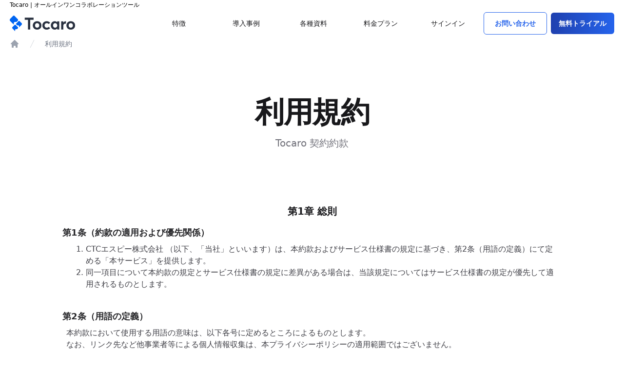

--- FILE ---
content_type: text/html; charset=utf-8
request_url: https://tocaro.im/terms
body_size: 26813
content:
<!doctype html>
<html data-n-head-ssr lang="ja-JP" data-n-head="%7B%22lang%22:%7B%22ssr%22:%22ja-JP%22%7D%7D">
  <head >
    <title>利用規約 | オールインワンコラボレーションツール</title><meta data-n-head="ssr" charset="utf-8"><meta data-n-head="ssr" name="viewport" content="width=device-width, initial-scale=1.0, maximum-scale=1.0, user-scalable=0"><meta data-n-head="ssr" data-hid="keywards" name="keywards" content="ビジネスチャット,法人向けチャット,セキュアチャット,企業用チャット, 社内チャット,ビジネスコミュニケーション"><meta data-n-head="ssr" data-hid="og:type" property="og:type" content="website"><meta data-n-head="ssr" data-hid="og:site_name" property="og:site_name" content="Tocaro"><meta data-n-head="ssr" data-hid="description" name="description" content="Tocaro 契約約款"><meta data-n-head="ssr" data-hid="og:title" property="og:title" content="利用規約 | オールインワンコラボレーションツール"><meta data-n-head="ssr" data-hid="og:description" property="og:description" content="Tocaro 契約約款"><meta data-n-head="ssr" data-hid="og:url" property="og:url" content="https://tocaro.im"><meta data-n-head="ssr" data-hid="og:image" property="og:image" content="https://cdn.tocaro.im/imgs/r3/share_ogp.png"><meta data-n-head="ssr" data-hid="og:image:width" property="og:image:width" content="468"><meta data-n-head="ssr" data-hid="og:image:height" property="og:image:height" content="468"><link data-n-head="ssr" rel="icon" type="image/x-icon" href="https://cdn.tocaro.im/favicon.ico"><link data-n-head="ssr" rel="stylesheet" href="https://fonts.googleapis.com/css2?family=Noto+Sans+JP:wght@100;300;400;500;700;900&amp;display=swap"><link data-n-head="ssr" rel="canonical" href="https://tocaro.im/terms"><script data-n-head="ssr" src="https://www.googletagmanager.com/gtag/js?id=G-DT43ZCDK70" async></script><link rel="preload" href="https://cdn.tocaro.im/assets/nuxt/641ee13.js" as="script"><link rel="preload" href="https://cdn.tocaro.im/assets/nuxt/670db83.js" as="script"><link rel="preload" href="https://cdn.tocaro.im/assets/nuxt/e083772.js" as="script"><link rel="preload" href="https://cdn.tocaro.im/assets/nuxt/aba1e54.js" as="script"><link rel="preload" href="https://cdn.tocaro.im/assets/nuxt/52953f5.js" as="script"><style data-vue-ssr-id="5f936680:0 21d9978d:0 322a36f1:0 52f88636:0 db44830c:0">/*! tailwindcss v3.1.2 | MIT License | https://tailwindcss.com*//*
1. Prevent padding and border from affecting element width. (https://github.com/mozdevs/cssremedy/issues/4)
2. Allow adding a border to an element by just adding a border-width. (https://github.com/tailwindcss/tailwindcss/pull/116)
*/

*,
::before,
::after {
  -webkit-box-sizing: border-box;
          box-sizing: border-box; /* 1 */
  border-width: 0; /* 2 */
  border-style: solid; /* 2 */
  border-color: #e5e7eb; /* 2 */
}

::before,
::after {
  --tw-content: '';
}

/*
1. Use a consistent sensible line-height in all browsers.
2. Prevent adjustments of font size after orientation changes in iOS.
3. Use a more readable tab size.
4. Use the user's configured `sans` font-family by default.
*/

html {
  line-height: 1.5; /* 1 */
  -webkit-text-size-adjust: 100%; /* 2 */
  -moz-tab-size: 4; /* 3 */
  -o-tab-size: 4;
     tab-size: 4; /* 3 */
  font-family: ui-sans-serif, system-ui, -apple-system, BlinkMacSystemFont, "Segoe UI", Roboto, "Helvetica Neue", Arial, "Noto Sans", sans-serif, "Apple Color Emoji", "Segoe UI Emoji", "Segoe UI Symbol", "Noto Color Emoji"; /* 4 */
}

/*
1. Remove the margin in all browsers.
2. Inherit line-height from `html` so users can set them as a class directly on the `html` element.
*/

body {
  margin: 0; /* 1 */
  line-height: inherit; /* 2 */
}

/*
1. Add the correct height in Firefox.
2. Correct the inheritance of border color in Firefox. (https://bugzilla.mozilla.org/show_bug.cgi?id=190655)
3. Ensure horizontal rules are visible by default.
*/

hr {
  height: 0; /* 1 */
  color: inherit; /* 2 */
  border-top-width: 1px; /* 3 */
}

/*
Add the correct text decoration in Chrome, Edge, and Safari.
*/

abbr:where([title]) {
  -webkit-text-decoration: underline dotted;
          text-decoration: underline dotted;
}

/*
Remove the default font size and weight for headings.
*/

h1,
h2,
h3,
h4,
h5,
h6 {
  font-size: inherit;
  font-weight: inherit;
}

/*
Reset links to optimize for opt-in styling instead of opt-out.
*/

a {
  color: inherit;
  text-decoration: inherit;
}

/*
Add the correct font weight in Edge and Safari.
*/

b,
strong {
  font-weight: bolder;
}

/*
1. Use the user's configured `mono` font family by default.
2. Correct the odd `em` font sizing in all browsers.
*/

code,
kbd,
samp,
pre {
  font-family: ui-monospace, SFMono-Regular, Menlo, Monaco, Consolas, "Liberation Mono", "Courier New", monospace; /* 1 */
  font-size: 1em; /* 2 */
}

/*
Add the correct font size in all browsers.
*/

small {
  font-size: 80%;
}

/*
Prevent `sub` and `sup` elements from affecting the line height in all browsers.
*/

sub,
sup {
  font-size: 75%;
  line-height: 0;
  position: relative;
  vertical-align: baseline;
}

sub {
  bottom: -0.25em;
}

sup {
  top: -0.5em;
}

/*
1. Remove text indentation from table contents in Chrome and Safari. (https://bugs.chromium.org/p/chromium/issues/detail?id=999088, https://bugs.webkit.org/show_bug.cgi?id=201297)
2. Correct table border color inheritance in all Chrome and Safari. (https://bugs.chromium.org/p/chromium/issues/detail?id=935729, https://bugs.webkit.org/show_bug.cgi?id=195016)
3. Remove gaps between table borders by default.
*/

table {
  text-indent: 0; /* 1 */
  border-color: inherit; /* 2 */
  border-collapse: collapse; /* 3 */
}

/*
1. Change the font styles in all browsers.
2. Remove the margin in Firefox and Safari.
3. Remove default padding in all browsers.
*/

button,
input,
optgroup,
select,
textarea {
  font-family: inherit; /* 1 */
  font-size: 100%; /* 1 */
  font-weight: inherit; /* 1 */
  line-height: inherit; /* 1 */
  color: inherit; /* 1 */
  margin: 0; /* 2 */
  padding: 0; /* 3 */
}

/*
Remove the inheritance of text transform in Edge and Firefox.
*/

button,
select {
  text-transform: none;
}

/*
1. Correct the inability to style clickable types in iOS and Safari.
2. Remove default button styles.
*/

button,
[type='button'],
[type='reset'],
[type='submit'] {
  -webkit-appearance: button; /* 1 */
  background-color: transparent; /* 2 */
  background-image: none; /* 2 */
}

/*
Use the modern Firefox focus style for all focusable elements.
*/

:-moz-focusring {
  outline: auto;
}

/*
Remove the additional `:invalid` styles in Firefox. (https://github.com/mozilla/gecko-dev/blob/2f9eacd9d3d995c937b4251a5557d95d494c9be1/layout/style/res/forms.css#L728-L737)
*/

:-moz-ui-invalid {
  box-shadow: none;
}

/*
Add the correct vertical alignment in Chrome and Firefox.
*/

progress {
  vertical-align: baseline;
}

/*
Correct the cursor style of increment and decrement buttons in Safari.
*/

::-webkit-inner-spin-button,
::-webkit-outer-spin-button {
  height: auto;
}

/*
1. Correct the odd appearance in Chrome and Safari.
2. Correct the outline style in Safari.
*/

[type='search'] {
  -webkit-appearance: textfield; /* 1 */
  outline-offset: -2px; /* 2 */
}

/*
Remove the inner padding in Chrome and Safari on macOS.
*/

::-webkit-search-decoration {
  -webkit-appearance: none;
}

/*
1. Correct the inability to style clickable types in iOS and Safari.
2. Change font properties to `inherit` in Safari.
*/

::-webkit-file-upload-button {
  -webkit-appearance: button; /* 1 */
  font: inherit; /* 2 */
}

/*
Add the correct display in Chrome and Safari.
*/

summary {
  display: list-item;
}

/*
Removes the default spacing and border for appropriate elements.
*/

blockquote,
dl,
dd,
h1,
h2,
h3,
h4,
h5,
h6,
hr,
figure,
p,
pre {
  margin: 0;
}

fieldset {
  margin: 0;
  padding: 0;
}

legend {
  padding: 0;
}

ol,
ul,
menu {
  list-style: none;
  margin: 0;
  padding: 0;
}

/*
Prevent resizing textareas horizontally by default.
*/

textarea {
  resize: vertical;
}

/*
1. Reset the default placeholder opacity in Firefox. (https://github.com/tailwindlabs/tailwindcss/issues/3300)
2. Set the default placeholder color to the user's configured gray 400 color.
*/

input::-webkit-input-placeholder, textarea::-webkit-input-placeholder {
  opacity: 1; /* 1 */
  color: #9ca3af; /* 2 */
}

input::-moz-placeholder, textarea::-moz-placeholder {
  opacity: 1; /* 1 */
  color: #9ca3af; /* 2 */
}

input:-ms-input-placeholder, textarea:-ms-input-placeholder {
  opacity: 1; /* 1 */
  color: #9ca3af; /* 2 */
}

input::placeholder,
textarea::placeholder {
  opacity: 1; /* 1 */
  color: #9ca3af; /* 2 */
}

/*
Set the default cursor for buttons.
*/

button,
[role="button"] {
  cursor: pointer;
}

/*
Make sure disabled buttons don't get the pointer cursor.
*/
:disabled {
  cursor: default;
}

/*
1. Make replaced elements `display: block` by default. (https://github.com/mozdevs/cssremedy/issues/14)
2. Add `vertical-align: middle` to align replaced elements more sensibly by default. (https://github.com/jensimmons/cssremedy/issues/14#issuecomment-634934210)
   This can trigger a poorly considered lint error in some tools but is included by design.
*/

img,
svg,
video,
canvas,
audio,
iframe,
embed,
object {
  display: block; /* 1 */
  vertical-align: middle; /* 2 */
}

/*
Constrain images and videos to the parent width and preserve their intrinsic aspect ratio. (https://github.com/mozdevs/cssremedy/issues/14)
*/

img,
video {
  max-width: 100%;
  height: auto;
}*, ::before, ::after{--tw-border-spacing-x:0;--tw-border-spacing-y:0;--tw-translate-x:0;--tw-translate-y:0;--tw-rotate:0;--tw-skew-x:0;--tw-skew-y:0;--tw-scale-x:1;--tw-scale-y:1;--tw-pan-x: ;--tw-pan-y: ;--tw-pinch-zoom: ;--tw-scroll-snap-strictness:proximity;--tw-ordinal: ;--tw-slashed-zero: ;--tw-numeric-figure: ;--tw-numeric-spacing: ;--tw-numeric-fraction: ;--tw-ring-inset: ;--tw-ring-offset-width:0px;--tw-ring-offset-color:#fff;--tw-ring-color:rgb(59 130 246 / 0.5);--tw-ring-offset-shadow:0 0 #0000;--tw-ring-shadow:0 0 #0000;--tw-shadow:0 0 #0000;--tw-shadow-colored:0 0 #0000;--tw-blur: ;--tw-brightness: ;--tw-contrast: ;--tw-grayscale: ;--tw-hue-rotate: ;--tw-invert: ;--tw-saturate: ;--tw-sepia: ;--tw-drop-shadow: ;--tw-backdrop-blur: ;--tw-backdrop-brightness: ;--tw-backdrop-contrast: ;--tw-backdrop-grayscale: ;--tw-backdrop-hue-rotate: ;--tw-backdrop-invert: ;--tw-backdrop-opacity: ;--tw-backdrop-saturate: ;--tw-backdrop-sepia: ;}::-webkit-backdrop{--tw-border-spacing-x:0;--tw-border-spacing-y:0;--tw-translate-x:0;--tw-translate-y:0;--tw-rotate:0;--tw-skew-x:0;--tw-skew-y:0;--tw-scale-x:1;--tw-scale-y:1;--tw-pan-x: ;--tw-pan-y: ;--tw-pinch-zoom: ;--tw-scroll-snap-strictness:proximity;--tw-ordinal: ;--tw-slashed-zero: ;--tw-numeric-figure: ;--tw-numeric-spacing: ;--tw-numeric-fraction: ;--tw-ring-inset: ;--tw-ring-offset-width:0px;--tw-ring-offset-color:#fff;--tw-ring-color:rgb(59 130 246 / 0.5);--tw-ring-offset-shadow:0 0 #0000;--tw-ring-shadow:0 0 #0000;--tw-shadow:0 0 #0000;--tw-shadow-colored:0 0 #0000;--tw-blur: ;--tw-brightness: ;--tw-contrast: ;--tw-grayscale: ;--tw-hue-rotate: ;--tw-invert: ;--tw-saturate: ;--tw-sepia: ;--tw-drop-shadow: ;--tw-backdrop-blur: ;--tw-backdrop-brightness: ;--tw-backdrop-contrast: ;--tw-backdrop-grayscale: ;--tw-backdrop-hue-rotate: ;--tw-backdrop-invert: ;--tw-backdrop-opacity: ;--tw-backdrop-saturate: ;--tw-backdrop-sepia: ;}::backdrop{--tw-border-spacing-x:0;--tw-border-spacing-y:0;--tw-translate-x:0;--tw-translate-y:0;--tw-rotate:0;--tw-skew-x:0;--tw-skew-y:0;--tw-scale-x:1;--tw-scale-y:1;--tw-pan-x: ;--tw-pan-y: ;--tw-pinch-zoom: ;--tw-scroll-snap-strictness:proximity;--tw-ordinal: ;--tw-slashed-zero: ;--tw-numeric-figure: ;--tw-numeric-spacing: ;--tw-numeric-fraction: ;--tw-ring-inset: ;--tw-ring-offset-width:0px;--tw-ring-offset-color:#fff;--tw-ring-color:rgb(59 130 246 / 0.5);--tw-ring-offset-shadow:0 0 #0000;--tw-ring-shadow:0 0 #0000;--tw-shadow:0 0 #0000;--tw-shadow-colored:0 0 #0000;--tw-blur: ;--tw-brightness: ;--tw-contrast: ;--tw-grayscale: ;--tw-hue-rotate: ;--tw-invert: ;--tw-saturate: ;--tw-sepia: ;--tw-drop-shadow: ;--tw-backdrop-blur: ;--tw-backdrop-brightness: ;--tw-backdrop-contrast: ;--tw-backdrop-grayscale: ;--tw-backdrop-hue-rotate: ;--tw-backdrop-invert: ;--tw-backdrop-opacity: ;--tw-backdrop-saturate: ;--tw-backdrop-sepia: ;}.container{width:100%;}@media (min-width: 640px){.container{max-width:640px;}}@media (min-width: 768px){.container{max-width:768px;}}@media (min-width: 1024px){.container{max-width:1024px;}}@media (min-width: 1280px){.container{max-width:1280px;}}@media (min-width: 1536px){.container{max-width:1536px;}}.sr-only{position:absolute;width:1px;height:1px;padding:0;margin:-1px;overflow:hidden;clip:rect(0, 0, 0, 0);white-space:nowrap;border-width:0;}.pointer-events-none{pointer-events:none;}.visible{visibility:visible;}.fixed{position:fixed;}.absolute{position:absolute;}.relative{position:relative;}.inset-0{top:0px;right:0px;bottom:0px;left:0px;}.inset-y-0{top:0px;bottom:0px;}.right-8{right:2rem;}.top-1\/2{top:50%;}.right-0{right:0px;}.left-0{left:0px;}.top-\[-20px\]{top:-20px;}.left-1\/2{left:50%;}.bottom-\[-25px\]{bottom:-25px;}.top-49\/50{top:98%;}.top-0{top:0px;}.z-\[9999\]{z-index:9999;}.z-10{z-index:10;}.col-span-1{grid-column:span 1 / span 1;}.m-0{margin:0px;}.m-auto{margin:auto;}.mx-auto{margin-left:auto;margin-right:auto;}.my-8{margin-top:2rem;margin-bottom:2rem;}.my-32{margin-top:8rem;margin-bottom:8rem;}.mx-0{margin-left:0px;margin-right:0px;}.my-4{margin-top:1rem;margin-bottom:1rem;}.my-2{margin-top:0.5rem;margin-bottom:0.5rem;}.mx-2{margin-left:0.5rem;margin-right:0.5rem;}.my-5{margin-top:1.25rem;margin-bottom:1.25rem;}.my-10{margin-top:2.5rem;margin-bottom:2.5rem;}.my-auto{margin-top:auto;margin-bottom:auto;}.my-2\.5{margin-top:0.625rem;margin-bottom:0.625rem;}.my-3{margin-top:0.75rem;margin-bottom:0.75rem;}.mt-8{margin-top:2rem;}.mt-4{margin-top:1rem;}.mb-10{margin-bottom:2.5rem;}.mr-2{margin-right:0.5rem;}.-mt-6{margin-top:-1.5rem;}.mt-1{margin-top:0.25rem;}.mt-5{margin-top:1.25rem;}.mt-0{margin-top:0px;}.mb-16{margin-bottom:4rem;}.mt-\[-23px\]{margin-top:-23px;}.ml-2{margin-left:0.5rem;}.mb-4{margin-bottom:1rem;}.mb-8{margin-bottom:2rem;}.mt-12{margin-top:3rem;}.mb-5{margin-bottom:1.25rem;}.mt-6{margin-top:1.5rem;}.ml-3{margin-left:0.75rem;}.ml-4{margin-left:1rem;}.ml-5{margin-left:1.25rem;}.mb-6{margin-bottom:1.5rem;}.mt-2{margin-top:0.5rem;}.mt-3{margin-top:0.75rem;}.mb-0{margin-bottom:0px;}.mb-2{margin-bottom:0.5rem;}.mt-0\.5{margin-top:0.125rem;}.mb-1{margin-bottom:0.25rem;}.mb-3{margin-bottom:0.75rem;}.mt-3\/20{margin-top:15%;}.mr-1{margin-right:0.25rem;}.block{display:block;}.inline-block{display:inline-block;}.flex{display:-webkit-box;display:flex;}.inline-flex{display:-webkit-inline-box;display:inline-flex;}.table{display:table;}.grid{display:grid;}.contents{display:contents;}.hidden{display:none;}.h-screen{height:100vh;}.h-full{height:100%;}.h-16{height:4rem;}.h-6{height:1.5rem;}.h-4{height:1rem;}.h-\[580px\]{height:580px;}.h-20{height:5rem;}.h-\[78\.49px\]{height:78.49px;}.h-\[13\.97px\]{height:13.97px;}.h-\[126px\]{height:126px;}.h-\[60px\]{height:60px;}.h-\[71px\]{height:71px;}.h-5{height:1.25rem;}.h-auto{height:auto;}.h-96{height:24rem;}.h-12{height:3rem;}.h-2\/3{height:66.666667%;}.h-14{height:3.5rem;}.h-8{height:2rem;}.h-\[300px\]{height:300px;}.h-10{height:2.5rem;}.h-28{height:7rem;}.h-\[0px\]{height:0px;}.h-\[54px\]{height:54px;}.h-36{height:9rem;}.h-4\/5{height:80%;}.h-1\/6{height:16.666667%;}.h-1{height:0.25rem;}.h-7{height:1.75rem;}.max-h-12{max-height:3rem;}.min-h-\[calc\(100vh_-_3\.95rem\)\]{min-height:calc(100vh - 3.95rem);}.min-h-\[43px\]{min-height:43px;}.min-h-\[67px\]{min-height:67px;}.min-h-\[97px\]{min-height:97px;}.min-h-\[76px\]{min-height:76px;}.min-h-\[154px\]{min-height:154px;}.min-h-\[68px\]{min-height:68px;}.min-h-\[200px\]{min-height:200px;}.min-h-\[580px\]{min-height:580px;}.w-full{width:100%;}.w-4\/5{width:80%;}.w-16{width:4rem;}.w-6{width:1.5rem;}.w-4{width:1rem;}.w-\[133\.42px\]{width:133.42px;}.w-3\/5{width:60%;}.w-\[7\.99px\]{width:7.99px;}.w-\[126px\]{width:126px;}.w-\[60px\]{width:60px;}.w-\[68px\]{width:68px;}.w-5{width:1.25rem;}.w-auto{width:auto;}.w-12{width:3rem;}.w-2\/3{width:66.666667%;}.w-10{width:2.5rem;}.w-80{width:20rem;}.w-28{width:7rem;}.w-8{width:2rem;}.w-\[150px\]{width:150px;}.w-\[160px\]{width:160px;}.w-2\/5{width:40%;}.w-\[54\.04px\]{width:54.04px;}.w-36{width:9rem;}.w-7{width:1.75rem;}.max-w-7xl{max-width:80rem;}.max-w-screen-xl{max-width:1280px;}.max-w-sm{max-width:24rem;}.max-w-3xl{max-width:48rem;}.max-w-lg{max-width:32rem;}.max-w-md{max-width:28rem;}.max-w-2xl{max-width:42rem;}.flex-1{-webkit-box-flex:1;flex:1 1 0%;}.flex-shrink-0{flex-shrink:0;}.origin-left{-webkit-transform-origin:left;transform-origin:left;}.-translate-y-1\/2{--tw-translate-y:-50%;-webkit-transform:translate(var(--tw-translate-x), var(--tw-translate-y)) rotate(var(--tw-rotate)) skewX(var(--tw-skew-x)) skewY(var(--tw-skew-y)) scaleX(var(--tw-scale-x)) scaleY(var(--tw-scale-y));transform:translate(var(--tw-translate-x), var(--tw-translate-y)) rotate(var(--tw-rotate)) skewX(var(--tw-skew-x)) skewY(var(--tw-skew-y)) scaleX(var(--tw-scale-x)) scaleY(var(--tw-scale-y));}.translate-x-6{--tw-translate-x:1.5rem;-webkit-transform:translate(var(--tw-translate-x), var(--tw-translate-y)) rotate(var(--tw-rotate)) skewX(var(--tw-skew-x)) skewY(var(--tw-skew-y)) scaleX(var(--tw-scale-x)) scaleY(var(--tw-scale-y));transform:translate(var(--tw-translate-x), var(--tw-translate-y)) rotate(var(--tw-rotate)) skewX(var(--tw-skew-x)) skewY(var(--tw-skew-y)) scaleX(var(--tw-scale-x)) scaleY(var(--tw-scale-y));}.translate-y-6{--tw-translate-y:1.5rem;-webkit-transform:translate(var(--tw-translate-x), var(--tw-translate-y)) rotate(var(--tw-rotate)) skewX(var(--tw-skew-x)) skewY(var(--tw-skew-y)) scaleX(var(--tw-scale-x)) scaleY(var(--tw-scale-y));transform:translate(var(--tw-translate-x), var(--tw-translate-y)) rotate(var(--tw-rotate)) skewX(var(--tw-skew-x)) skewY(var(--tw-skew-y)) scaleX(var(--tw-scale-x)) scaleY(var(--tw-scale-y));}.translate-x-full{--tw-translate-x:100%;-webkit-transform:translate(var(--tw-translate-x), var(--tw-translate-y)) rotate(var(--tw-rotate)) skewX(var(--tw-skew-x)) skewY(var(--tw-skew-y)) scaleX(var(--tw-scale-x)) scaleY(var(--tw-scale-y));transform:translate(var(--tw-translate-x), var(--tw-translate-y)) rotate(var(--tw-rotate)) skewX(var(--tw-skew-x)) skewY(var(--tw-skew-y)) scaleX(var(--tw-scale-x)) scaleY(var(--tw-scale-y));}.translate-x-0{--tw-translate-x:0px;-webkit-transform:translate(var(--tw-translate-x), var(--tw-translate-y)) rotate(var(--tw-rotate)) skewX(var(--tw-skew-x)) skewY(var(--tw-skew-y)) scaleX(var(--tw-scale-x)) scaleY(var(--tw-scale-y));transform:translate(var(--tw-translate-x), var(--tw-translate-y)) rotate(var(--tw-rotate)) skewX(var(--tw-skew-x)) skewY(var(--tw-skew-y)) scaleX(var(--tw-scale-x)) scaleY(var(--tw-scale-y));}.-translate-x-1\/2{--tw-translate-x:-50%;-webkit-transform:translate(var(--tw-translate-x), var(--tw-translate-y)) rotate(var(--tw-rotate)) skewX(var(--tw-skew-x)) skewY(var(--tw-skew-y)) scaleX(var(--tw-scale-x)) scaleY(var(--tw-scale-y));transform:translate(var(--tw-translate-x), var(--tw-translate-y)) rotate(var(--tw-rotate)) skewX(var(--tw-skew-x)) skewY(var(--tw-skew-y)) scaleX(var(--tw-scale-x)) scaleY(var(--tw-scale-y));}.rotate-180{--tw-rotate:180deg;-webkit-transform:translate(var(--tw-translate-x), var(--tw-translate-y)) rotate(var(--tw-rotate)) skewX(var(--tw-skew-x)) skewY(var(--tw-skew-y)) scaleX(var(--tw-scale-x)) scaleY(var(--tw-scale-y));transform:translate(var(--tw-translate-x), var(--tw-translate-y)) rotate(var(--tw-rotate)) skewX(var(--tw-skew-x)) skewY(var(--tw-skew-y)) scaleX(var(--tw-scale-x)) scaleY(var(--tw-scale-y));}.transform{-webkit-transform:translate(var(--tw-translate-x), var(--tw-translate-y)) rotate(var(--tw-rotate)) skewX(var(--tw-skew-x)) skewY(var(--tw-skew-y)) scaleX(var(--tw-scale-x)) scaleY(var(--tw-scale-y));transform:translate(var(--tw-translate-x), var(--tw-translate-y)) rotate(var(--tw-rotate)) skewX(var(--tw-skew-x)) skewY(var(--tw-skew-y)) scaleX(var(--tw-scale-x)) scaleY(var(--tw-scale-y));}@-webkit-keyframes spin{to{-webkit-transform:rotate(360deg);transform:rotate(360deg);}}@keyframes spin{to{-webkit-transform:rotate(360deg);transform:rotate(360deg);}}.animate-spin{-webkit-animation:spin 1s linear infinite;animation:spin 1s linear infinite;}@-webkit-keyframes pulse{50%{opacity:.5;}}@keyframes pulse{50%{opacity:.5;}}.animate-pulse{-webkit-animation:pulse 2s cubic-bezier(0.4, 0, 0.6, 1) infinite;animation:pulse 2s cubic-bezier(0.4, 0, 0.6, 1) infinite;}.cursor-pointer{cursor:pointer;}.cursor-not-allowed{cursor:not-allowed;}.list-\[circle\]{list-style-type:circle;}.list-disc{list-style-type:disc;}.appearance-none{-webkit-appearance:none;-moz-appearance:none;appearance:none;}.grid-cols-2{grid-template-columns:repeat(2, minmax(0, 1fr));}.grid-cols-1{grid-template-columns:repeat(1, minmax(0, 1fr));}.grid-cols-7{grid-template-columns:repeat(7, minmax(0, 1fr));}.grid-cols-4{grid-template-columns:repeat(4, minmax(0, 1fr));}.flex-row{-webkit-box-orient:horizontal;-webkit-box-direction:normal;flex-direction:row;}.flex-col{-webkit-box-orient:vertical;-webkit-box-direction:normal;flex-direction:column;}.flex-col-reverse{-webkit-box-orient:vertical;-webkit-box-direction:reverse;flex-direction:column-reverse;}.items-start{-webkit-box-align:start;align-items:flex-start;}.items-center{-webkit-box-align:center;align-items:center;}.justify-start{-webkit-box-pack:start;justify-content:flex-start;}.justify-end{-webkit-box-pack:end;justify-content:flex-end;}.justify-center{-webkit-box-pack:center;justify-content:center;}.justify-between{-webkit-box-pack:justify;justify-content:space-between;}.justify-items-center{justify-items:center;}.gap-10{gap:2.5rem;}.gap-\[10px\]{gap:10px;}.gap-5{gap:1.25rem;}.gap-9{gap:2.25rem;}.gap-7{gap:1.75rem;}.gap-4{gap:1rem;}.gap-16{gap:4rem;}.gap-12{gap:3rem;}.gap-3{gap:0.75rem;}.gap-8{gap:2rem;}.gap-\[5px\]{gap:5px;}.gap-1{gap:0.25rem;}.gap-2{gap:0.5rem;}.gap-14{gap:3.5rem;}.gap-2\.5{gap:0.625rem;}.gap-y-6{row-gap:1.5rem;}.gap-x-4{-webkit-column-gap:1rem;-moz-column-gap:1rem;column-gap:1rem;}.space-x-4 > :not([hidden]) ~ :not([hidden]){--tw-space-x-reverse:0;margin-right:calc(1rem * var(--tw-space-x-reverse));margin-left:calc(1rem * calc(1 - var(--tw-space-x-reverse)));}.space-y-8 > :not([hidden]) ~ :not([hidden]){--tw-space-y-reverse:0;margin-top:calc(2rem * calc(1 - var(--tw-space-y-reverse)));margin-bottom:calc(2rem * var(--tw-space-y-reverse));}.space-y-4 > :not([hidden]) ~ :not([hidden]){--tw-space-y-reverse:0;margin-top:calc(1rem * calc(1 - var(--tw-space-y-reverse)));margin-bottom:calc(1rem * var(--tw-space-y-reverse));}.space-y-2 > :not([hidden]) ~ :not([hidden]){--tw-space-y-reverse:0;margin-top:calc(0.5rem * calc(1 - var(--tw-space-y-reverse)));margin-bottom:calc(0.5rem * var(--tw-space-y-reverse));}.divide-y > :not([hidden]) ~ :not([hidden]){--tw-divide-y-reverse:0;border-top-width:calc(1px * calc(1 - var(--tw-divide-y-reverse)));border-bottom-width:calc(1px * var(--tw-divide-y-reverse));}.divide-gray-200 > :not([hidden]) ~ :not([hidden]){--tw-divide-opacity:1;border-color:rgb(229 231 235 / var(--tw-divide-opacity));}.overflow-hidden{overflow:hidden;}.overflow-visible{overflow:visible;}.rounded-lg{border-radius:0.5rem;}.rounded-md{border-radius:0.375rem;}.rounded-\[22px\]{border-radius:22px;}.rounded-xl{border-radius:0.75rem;}.rounded{border-radius:0.25rem;}.rounded-\[30px\]{border-radius:30px;}.rounded-sm{border-radius:0.125rem;}.rounded-full{border-radius:9999px;}.rounded-\[15px\]{border-radius:15px;}.rounded-\[20px\]{border-radius:20px;}.rounded-bl-2xl{border-bottom-left-radius:1rem;}.rounded-br-2xl{border-bottom-right-radius:1rem;}.rounded-bl-\[15px\]{border-bottom-left-radius:15px;}.rounded-br-\[15px\]{border-bottom-right-radius:15px;}.rounded-tl-\[15px\]{border-top-left-radius:15px;}.rounded-tr-\[15px\]{border-top-right-radius:15px;}.border{border-width:1px;}.border-2{border-width:2px;}.border-t{border-top-width:1px;}.border-b{border-bottom-width:1px;}.border-zinc-100{--tw-border-opacity:1;border-color:rgb(244 244 245 / var(--tw-border-opacity));}.border-red-600{--tw-border-opacity:1;border-color:rgb(220 38 38 / var(--tw-border-opacity));}.border-transparent{border-color:transparent;}.border-gray-700{--tw-border-opacity:1;border-color:rgb(55 65 81 / var(--tw-border-opacity));}.border-blue-600{--tw-border-opacity:1;border-color:rgb(37 99 235 / var(--tw-border-opacity));}.border-emerald-500{--tw-border-opacity:1;border-color:rgb(16 185 129 / var(--tw-border-opacity));}.border-gray-300{--tw-border-opacity:1;border-color:rgb(209 213 219 / var(--tw-border-opacity));}.border-gray-200{--tw-border-opacity:1;border-color:rgb(229 231 235 / var(--tw-border-opacity));}.border-white{--tw-border-opacity:1;border-color:rgb(255 255 255 / var(--tw-border-opacity));}.bg-white{--tw-bg-opacity:1;background-color:rgb(255 255 255 / var(--tw-bg-opacity));}.bg-blue-50{--tw-bg-opacity:1;background-color:rgb(239 246 255 / var(--tw-bg-opacity));}.bg-blue-600{--tw-bg-opacity:1;background-color:rgb(37 99 235 / var(--tw-bg-opacity));}.bg-slate-900{--tw-bg-opacity:1;background-color:rgb(15 23 42 / var(--tw-bg-opacity));}.bg-gray-900{--tw-bg-opacity:1;background-color:rgb(17 24 39 / var(--tw-bg-opacity));}.bg-gray-50{--tw-bg-opacity:1;background-color:rgb(249 250 251 / var(--tw-bg-opacity));}.bg-red-600{--tw-bg-opacity:1;background-color:rgb(220 38 38 / var(--tw-bg-opacity));}.bg-green-600{--tw-bg-opacity:1;background-color:rgb(22 163 74 / var(--tw-bg-opacity));}.bg-emerald-500{--tw-bg-opacity:1;background-color:rgb(16 185 129 / var(--tw-bg-opacity));}.bg-amber-300{--tw-bg-opacity:1;background-color:rgb(252 211 77 / var(--tw-bg-opacity));}.bg-zinc-100{--tw-bg-opacity:1;background-color:rgb(244 244 245 / var(--tw-bg-opacity));}.bg-gray-700{--tw-bg-opacity:1;background-color:rgb(55 65 81 / var(--tw-bg-opacity));}.bg-gray-100{--tw-bg-opacity:1;background-color:rgb(243 244 246 / var(--tw-bg-opacity));}.bg-emerald-400{--tw-bg-opacity:1;background-color:rgb(52 211 153 / var(--tw-bg-opacity));}.bg-blue-800{--tw-bg-opacity:1;background-color:rgb(30 64 175 / var(--tw-bg-opacity));}.bg-emerald-50{--tw-bg-opacity:1;background-color:rgb(236 253 245 / var(--tw-bg-opacity));}.bg-indigo-50{--tw-bg-opacity:1;background-color:rgb(238 242 255 / var(--tw-bg-opacity));}.bg-slate-300{--tw-bg-opacity:1;background-color:rgb(203 213 225 / var(--tw-bg-opacity));}.bg-blue-700{--tw-bg-opacity:1;background-color:rgb(29 78 216 / var(--tw-bg-opacity));}.bg-gradient-to-r{background-image:-webkit-gradient(linear, left top, right top, from(var(--tw-gradient-stops)));background-image:linear-gradient(to right, var(--tw-gradient-stops));}.bg-none{background-image:none;}.bg-\[url\(\~assets\/images\/hero\/circle\.png\)\]{background-image:url(https://cdn.tocaro.im/assets/nuxt/img/circle.44b5a22.png);}.from-blue-800{--tw-gradient-from:#1e40af;--tw-gradient-to:rgb(30 64 175 / 0);--tw-gradient-stops:var(--tw-gradient-from), var(--tw-gradient-to);}.from-blue-700{--tw-gradient-from:#1d4ed8;--tw-gradient-to:rgb(29 78 216 / 0);--tw-gradient-stops:var(--tw-gradient-from), var(--tw-gradient-to);}.to-blue-600{--tw-gradient-to:#2563eb;}.to-blue-500{--tw-gradient-to:#3b82f6;}.bg-no-repeat{background-repeat:no-repeat;}.fill-blue-600{fill:#2563eb;}.object-cover{-o-object-fit:cover;object-fit:cover;}.object-left-top{-o-object-position:left top;object-position:left top;}.p-8{padding:2rem;}.p-6{padding:1.5rem;}.p-2{padding:0.5rem;}.p-5{padding:1.25rem;}.p-4{padding:1rem;}.p-3{padding:0.75rem;}.px-4{padding-left:1rem;padding-right:1rem;}.px-6{padding-left:1.5rem;padding-right:1.5rem;}.py-3{padding-top:0.75rem;padding-bottom:0.75rem;}.py-20{padding-top:5rem;padding-bottom:5rem;}.py-12{padding-top:3rem;padding-bottom:3rem;}.py-16{padding-top:4rem;padding-bottom:4rem;}.py-8{padding-top:2rem;padding-bottom:2rem;}.px-5{padding-left:1.25rem;padding-right:1.25rem;}.py-0{padding-top:0px;padding-bottom:0px;}.py-5{padding-top:1.25rem;padding-bottom:1.25rem;}.px-3{padding-left:0.75rem;padding-right:0.75rem;}.px-8{padding-left:2rem;padding-right:2rem;}.py-4{padding-top:1rem;padding-bottom:1rem;}.py-2{padding-top:0.5rem;padding-bottom:0.5rem;}.py-10{padding-top:2.5rem;padding-bottom:2.5rem;}.px-2{padding-left:0.5rem;padding-right:0.5rem;}.py-1{padding-top:0.25rem;padding-bottom:0.25rem;}.px-10{padding-left:2.5rem;padding-right:2.5rem;}.py-9{padding-top:2.25rem;padding-bottom:2.25rem;}.px-1{padding-left:0.25rem;padding-right:0.25rem;}.py-0\.5{padding-top:0.125rem;padding-bottom:0.125rem;}.py-2\.5{padding-top:0.625rem;padding-bottom:0.625rem;}.pb-20{padding-bottom:5rem;}.pt-20{padding-top:5rem;}.pt-5{padding-top:1.25rem;}.pt-8{padding-top:2rem;}.pb-8{padding-bottom:2rem;}.pl-10{padding-left:2.5rem;}.pb-2\.5{padding-bottom:0.625rem;}.pb-2{padding-bottom:0.5rem;}.pb-10{padding-bottom:2.5rem;}.pt-10{padding-top:2.5rem;}.pb-12{padding-bottom:3rem;}.pb-5{padding-bottom:1.25rem;}.pb-1{padding-bottom:0.25rem;}.pl-5{padding-left:1.25rem;}.pt-4{padding-top:1rem;}.pl-2{padding-left:0.5rem;}.pt-6{padding-top:1.5rem;}.pl-4{padding-left:1rem;}.pt-1{padding-top:0.25rem;}.pl-3{padding-left:0.75rem;}.pr-10{padding-right:2.5rem;}.pt-2{padding-top:0.5rem;}.pt-0{padding-top:0px;}.text-left{text-align:left;}.text-center{text-align:center;}.text-right{text-align:right;}.align-middle{vertical-align:middle;}.text-base{font-size:1rem;line-height:1.5rem;}.text-sm{font-size:0.875rem;line-height:1.25rem;}.text-xl{font-size:1.25rem;line-height:1.75rem;}.text-lg{font-size:1.125rem;line-height:1.75rem;}.text-3xl{font-size:1.875rem;line-height:2.25rem;}.text-\[13px\]{font-size:13px;}.text-xs{font-size:0.75rem;line-height:1rem;}.text-2xl{font-size:1.5rem;line-height:2rem;}.text-\[25px\]{font-size:25px;}.text-\[40px\]{font-size:40px;}.text-\[26px\]{font-size:26px;}.text-\[32px\]{font-size:32px;}.text-4xl{font-size:2.25rem;line-height:2.5rem;}.font-medium{font-weight:500;}.font-bold{font-weight:700;}.font-semibold{font-weight:600;}.font-black{font-weight:900;}.font-normal{font-weight:400;}.font-extrabold{font-weight:800;}.italic{font-style:italic;}.leading-6{line-height:1.5rem;}.leading-\[54px\]{line-height:54px;}.leading-8{line-height:2rem;}.leading-\[30px\]{line-height:30px;}.leading-tight{line-height:1.25;}.leading-none{line-height:1;}.leading-relaxed{line-height:1.625;}.leading-10{line-height:2.5rem;}.leading-5{line-height:1.25rem;}.tracking-tight{letter-spacing:-0.025em;}.tracking-wider{letter-spacing:0.05em;}.tracking-wide{letter-spacing:0.025em;}.text-white{--tw-text-opacity:1;color:rgb(255 255 255 / var(--tw-text-opacity));}.text-zinc-900{--tw-text-opacity:1;color:rgb(24 24 27 / var(--tw-text-opacity));}.text-blue-600{--tw-text-opacity:1;color:rgb(37 99 235 / var(--tw-text-opacity));}.text-blue-700{--tw-text-opacity:1;color:rgb(29 78 216 / var(--tw-text-opacity));}.text-zinc-500{--tw-text-opacity:1;color:rgb(113 113 122 / var(--tw-text-opacity));}.text-gray-900{--tw-text-opacity:1;color:rgb(17 24 39 / var(--tw-text-opacity));}.text-gray-200{--tw-text-opacity:1;color:rgb(229 231 235 / var(--tw-text-opacity));}.text-indigo-200{--tw-text-opacity:1;color:rgb(199 210 254 / var(--tw-text-opacity));}.text-zinc-700{--tw-text-opacity:1;color:rgb(63 63 70 / var(--tw-text-opacity));}.text-gray-400{--tw-text-opacity:1;color:rgb(156 163 175 / var(--tw-text-opacity));}.text-emerald-500{--tw-text-opacity:1;color:rgb(16 185 129 / var(--tw-text-opacity));}.text-red-600{--tw-text-opacity:1;color:rgb(220 38 38 / var(--tw-text-opacity));}.text-gray-300{--tw-text-opacity:1;color:rgb(209 213 219 / var(--tw-text-opacity));}.text-gray-500{--tw-text-opacity:1;color:rgb(107 114 128 / var(--tw-text-opacity));}.text-zinc-800{--tw-text-opacity:1;color:rgb(39 39 42 / var(--tw-text-opacity));}.text-zinc-600{--tw-text-opacity:1;color:rgb(82 82 91 / var(--tw-text-opacity));}.text-gray-700{--tw-text-opacity:1;color:rgb(55 65 81 / var(--tw-text-opacity));}.text-indigo-600{--tw-text-opacity:1;color:rgb(79 70 229 / var(--tw-text-opacity));}.text-blue-400{--tw-text-opacity:1;color:rgb(96 165 250 / var(--tw-text-opacity));}.underline{-webkit-text-decoration-line:underline;text-decoration-line:underline;}.shadow-lg{--tw-shadow:0 10px 15px -3px rgb(0 0 0 / 0.1), 0 4px 6px -4px rgb(0 0 0 / 0.1);--tw-shadow-colored:0 10px 15px -3px var(--tw-shadow-color), 0 4px 6px -4px var(--tw-shadow-color);-webkit-box-shadow:var(--tw-ring-offset-shadow, 0 0 #0000), var(--tw-ring-shadow, 0 0 #0000), var(--tw-shadow);box-shadow:var(--tw-ring-offset-shadow, 0 0 #0000), var(--tw-ring-shadow, 0 0 #0000), var(--tw-shadow);}.shadow-sm{--tw-shadow:0 1px 2px 0 rgb(0 0 0 / 0.05);--tw-shadow-colored:0 1px 2px 0 var(--tw-shadow-color);-webkit-box-shadow:var(--tw-ring-offset-shadow, 0 0 #0000), var(--tw-ring-shadow, 0 0 #0000), var(--tw-shadow);box-shadow:var(--tw-ring-offset-shadow, 0 0 #0000), var(--tw-ring-shadow, 0 0 #0000), var(--tw-shadow);}.shadow-xl{--tw-shadow:0 20px 25px -5px rgb(0 0 0 / 0.1), 0 8px 10px -6px rgb(0 0 0 / 0.1);--tw-shadow-colored:0 20px 25px -5px var(--tw-shadow-color), 0 8px 10px -6px var(--tw-shadow-color);-webkit-box-shadow:var(--tw-ring-offset-shadow, 0 0 #0000), var(--tw-ring-shadow, 0 0 #0000), var(--tw-shadow);box-shadow:var(--tw-ring-offset-shadow, 0 0 #0000), var(--tw-ring-shadow, 0 0 #0000), var(--tw-shadow);}.shadow{--tw-shadow:0 1px 3px 0 rgb(0 0 0 / 0.1), 0 1px 2px -1px rgb(0 0 0 / 0.1);--tw-shadow-colored:0 1px 3px 0 var(--tw-shadow-color), 0 1px 2px -1px var(--tw-shadow-color);-webkit-box-shadow:var(--tw-ring-offset-shadow, 0 0 #0000), var(--tw-ring-shadow, 0 0 #0000), var(--tw-shadow);box-shadow:var(--tw-ring-offset-shadow, 0 0 #0000), var(--tw-ring-shadow, 0 0 #0000), var(--tw-shadow);}.filter{-webkit-filter:var(--tw-blur) var(--tw-brightness) var(--tw-contrast) var(--tw-grayscale) var(--tw-hue-rotate) var(--tw-invert) var(--tw-saturate) var(--tw-sepia) var(--tw-drop-shadow);filter:var(--tw-blur) var(--tw-brightness) var(--tw-contrast) var(--tw-grayscale) var(--tw-hue-rotate) var(--tw-invert) var(--tw-saturate) var(--tw-sepia) var(--tw-drop-shadow);}.transition-all{-webkit-transition-property:all;transition-property:all;-webkit-transition-timing-function:cubic-bezier(0.4, 0, 0.2, 1);transition-timing-function:cubic-bezier(0.4, 0, 0.2, 1);-webkit-transition-duration:150ms;transition-duration:150ms;}.transition{-webkit-transition-property:color, background-color, border-color, fill, stroke, opacity, -webkit-text-decoration-color, -webkit-box-shadow, -webkit-transform, -webkit-filter, -webkit-backdrop-filter;transition-property:color, background-color, border-color, fill, stroke, opacity, -webkit-text-decoration-color, -webkit-box-shadow, -webkit-transform, -webkit-filter, -webkit-backdrop-filter;transition-property:color, background-color, border-color, text-decoration-color, fill, stroke, opacity, box-shadow, transform, filter, backdrop-filter;transition-property:color, background-color, border-color, text-decoration-color, fill, stroke, opacity, box-shadow, transform, filter, backdrop-filter, -webkit-text-decoration-color, -webkit-box-shadow, -webkit-transform, -webkit-filter, -webkit-backdrop-filter;-webkit-transition-timing-function:cubic-bezier(0.4, 0, 0.2, 1);transition-timing-function:cubic-bezier(0.4, 0, 0.2, 1);-webkit-transition-duration:150ms;transition-duration:150ms;}.duration-200{-webkit-transition-duration:200ms;transition-duration:200ms;}.duration-300{-webkit-transition-duration:300ms;transition-duration:300ms;}@-webkit-keyframes enter{from{opacity:var(--tw-enter-opacity, 1);-webkit-transform:translate3d(var(--tw-enter-translate-x, 0), var(--tw-enter-translate-y, 0), 0) scale3d(var(--tw-enter-scale, 1), var(--tw-enter-scale, 1), var(--tw-enter-scale, 1)) rotate(var(--tw-enter-rotate, 0));transform:translate3d(var(--tw-enter-translate-x, 0), var(--tw-enter-translate-y, 0), 0) scale3d(var(--tw-enter-scale, 1), var(--tw-enter-scale, 1), var(--tw-enter-scale, 1)) rotate(var(--tw-enter-rotate, 0));}}@keyframes enter{from{opacity:var(--tw-enter-opacity, 1);-webkit-transform:translate3d(var(--tw-enter-translate-x, 0), var(--tw-enter-translate-y, 0), 0) scale3d(var(--tw-enter-scale, 1), var(--tw-enter-scale, 1), var(--tw-enter-scale, 1)) rotate(var(--tw-enter-rotate, 0));transform:translate3d(var(--tw-enter-translate-x, 0), var(--tw-enter-translate-y, 0), 0) scale3d(var(--tw-enter-scale, 1), var(--tw-enter-scale, 1), var(--tw-enter-scale, 1)) rotate(var(--tw-enter-rotate, 0));}}@-webkit-keyframes exit{to{opacity:var(--tw-exit-opacity, 1);-webkit-transform:translate3d(var(--tw-exit-translate-x, 0), var(--tw-exit-translate-y, 0), 0) scale3d(var(--tw-exit-scale, 1), var(--tw-exit-scale, 1), var(--tw-exit-scale, 1)) rotate(var(--tw-exit-rotate, 0));transform:translate3d(var(--tw-exit-translate-x, 0), var(--tw-exit-translate-y, 0), 0) scale3d(var(--tw-exit-scale, 1), var(--tw-exit-scale, 1), var(--tw-exit-scale, 1)) rotate(var(--tw-exit-rotate, 0));}}@keyframes exit{to{opacity:var(--tw-exit-opacity, 1);-webkit-transform:translate3d(var(--tw-exit-translate-x, 0), var(--tw-exit-translate-y, 0), 0) scale3d(var(--tw-exit-scale, 1), var(--tw-exit-scale, 1), var(--tw-exit-scale, 1)) rotate(var(--tw-exit-rotate, 0));transform:translate3d(var(--tw-exit-translate-x, 0), var(--tw-exit-translate-y, 0), 0) scale3d(var(--tw-exit-scale, 1), var(--tw-exit-scale, 1), var(--tw-exit-scale, 1)) rotate(var(--tw-exit-rotate, 0));}}.duration-200{-webkit-animation-duration:200ms;animation-duration:200ms;}.duration-300{-webkit-animation-duration:300ms;animation-duration:300ms;}.btn-blue, .btn-primary{background-image:-webkit-gradient(linear, left top, right top, from(var(--tw-gradient-stops)));background-image:linear-gradient(to right, var(--tw-gradient-stops));--tw-gradient-from:#1e40af;--tw-gradient-to:rgb(30 64 175 / 0);--tw-gradient-stops:var(--tw-gradient-from), var(--tw-gradient-to);--tw-gradient-to:#2563eb;text-align:center;font-weight:700;--tw-text-opacity:1;color:rgb(255 255 255 / var(--tw-text-opacity));}.btn-blue:hover, .btn-primary:hover{background-image:-webkit-gradient(linear, left top, right top, from(var(--tw-gradient-stops)));background-image:linear-gradient(to right, var(--tw-gradient-stops));--tw-gradient-from:#1e3a8a;--tw-gradient-to:rgb(30 58 138 / 0);--tw-gradient-stops:var(--tw-gradient-from), var(--tw-gradient-to);--tw-gradient-to:#1d4ed8;}.btn-secondary{border-width:1px;--tw-border-opacity:1;border-color:rgb(37 99 235 / var(--tw-border-opacity));text-align:center;font-weight:700;--tw-text-opacity:1;color:rgb(37 99 235 / var(--tw-text-opacity));}.btn-secondary:hover:hover{--tw-bg-opacity:1;background-color:rgb(219 234 254 / var(--tw-bg-opacity));}html{scroll-behavior:smooth}body{font-family:ui-sans-serif, system-ui, -apple-system, BlinkMacSystemFont, "Segoe UI", Roboto, "Helvetica Neue", Arial, "Noto Sans", sans-serif, "Apple Color Emoji", "Segoe UI Emoji", "Segoe UI Symbol", "Noto Color Emoji";}.placeholder\:text-zinc-500::-webkit-input-placeholder{--tw-text-opacity:1;color:rgb(113 113 122 / var(--tw-text-opacity));}.placeholder\:text-zinc-500::-moz-placeholder{--tw-text-opacity:1;color:rgb(113 113 122 / var(--tw-text-opacity));}.placeholder\:text-zinc-500:-ms-input-placeholder{--tw-text-opacity:1;color:rgb(113 113 122 / var(--tw-text-opacity));}.placeholder\:text-zinc-500::placeholder{--tw-text-opacity:1;color:rgb(113 113 122 / var(--tw-text-opacity));}.before\:absolute::before{content:var(--tw-content);position:absolute;}.before\:left-0::before{content:var(--tw-content);left:0px;}.before\:top-0::before{content:var(--tw-content);top:0px;}.before\:h-full::before{content:var(--tw-content);height:100%;}.before\:w-\[6px\]::before{content:var(--tw-content);width:6px;}.before\:rounded-md::before{content:var(--tw-content);border-radius:0.375rem;}.before\:bg-blue-600::before{content:var(--tw-content);--tw-bg-opacity:1;background-color:rgb(37 99 235 / var(--tw-bg-opacity));}.before\:content-\[\'---\'\]::before{--tw-content:'---';content:var(--tw-content);}.after\:content-\[\'\FF1A\'\]::after{--tw-content:'：';content:var(--tw-content);}.hover\:scale-125:hover{--tw-scale-x:1.25;--tw-scale-y:1.25;-webkit-transform:translate(var(--tw-translate-x), var(--tw-translate-y)) rotate(var(--tw-rotate)) skewX(var(--tw-skew-x)) skewY(var(--tw-skew-y)) scaleX(var(--tw-scale-x)) scaleY(var(--tw-scale-y));transform:translate(var(--tw-translate-x), var(--tw-translate-y)) rotate(var(--tw-rotate)) skewX(var(--tw-skew-x)) skewY(var(--tw-skew-y)) scaleX(var(--tw-scale-x)) scaleY(var(--tw-scale-y));}.hover\:bg-slate-800:hover{--tw-bg-opacity:1;background-color:rgb(30 41 59 / var(--tw-bg-opacity));}.hover\:bg-blue-100:hover{--tw-bg-opacity:1;background-color:rgb(219 234 254 / var(--tw-bg-opacity));}.hover\:bg-blue-500:hover{--tw-bg-opacity:1;background-color:rgb(59 130 246 / var(--tw-bg-opacity));}.hover\:from-blue-900:hover{--tw-gradient-from:#1e3a8a;--tw-gradient-to:rgb(30 58 138 / 0);--tw-gradient-stops:var(--tw-gradient-from), var(--tw-gradient-to);}.hover\:to-blue-700:hover{--tw-gradient-to:#1d4ed8;}.hover\:text-blue-600:hover{--tw-text-opacity:1;color:rgb(37 99 235 / var(--tw-text-opacity));}.hover\:text-gray-500:hover{--tw-text-opacity:1;color:rgb(107 114 128 / var(--tw-text-opacity));}.hover\:text-gray-700:hover{--tw-text-opacity:1;color:rgb(55 65 81 / var(--tw-text-opacity));}.hover\:text-white:hover{--tw-text-opacity:1;color:rgb(255 255 255 / var(--tw-text-opacity));}.hover\:opacity-80:hover{opacity:0.8;}.focus\:border-white:focus{--tw-border-opacity:1;border-color:rgb(255 255 255 / var(--tw-border-opacity));}.focus\:border-indigo-500:focus{--tw-border-opacity:1;border-color:rgb(99 102 241 / var(--tw-border-opacity));}.focus\:outline-none:focus{outline:2px solid transparent;outline-offset:2px;}.focus\:ring-2:focus{--tw-ring-offset-shadow:var(--tw-ring-inset) 0 0 0 var(--tw-ring-offset-width) var(--tw-ring-offset-color);--tw-ring-shadow:var(--tw-ring-inset) 0 0 0 calc(2px + var(--tw-ring-offset-width)) var(--tw-ring-color);-webkit-box-shadow:var(--tw-ring-offset-shadow), var(--tw-ring-shadow), var(--tw-shadow, 0 0 #0000);box-shadow:var(--tw-ring-offset-shadow), var(--tw-ring-shadow), var(--tw-shadow, 0 0 #0000);}.focus\:ring-blue-500:focus{--tw-ring-opacity:1;--tw-ring-color:rgb(59 130 246 / var(--tw-ring-opacity));}.focus\:ring-white:focus{--tw-ring-opacity:1;--tw-ring-color:rgb(255 255 255 / var(--tw-ring-opacity));}.focus\:ring-indigo-500:focus{--tw-ring-opacity:1;--tw-ring-color:rgb(99 102 241 / var(--tw-ring-opacity));}.focus\:ring-offset-2:focus{--tw-ring-offset-width:2px;}@media (min-width: 640px){.sm\:mt-4{margin-top:1rem;}.sm\:block{display:block;}.sm\:flex{display:-webkit-box;display:flex;}.sm\:h-12{height:3rem;}.sm\:h-\[219px\]{height:219px;}.sm\:h-\[171px\]{height:171px;}.sm\:h-\[195px\]{height:195px;}.sm\:h-\[202px\]{height:202px;}.sm\:h-\[33px\]{height:33px;}.sm\:h-\[226px\]{height:226px;}.sm\:h-48{height:12rem;}.sm\:h-\[228px\]{height:228px;}.sm\:h-\[43px\]{height:43px;}.sm\:min-h-\[204px\]{min-height:204px;}.sm\:min-h-\[231px\]{min-height:231px;}.sm\:w-\[276px\]{width:276px;}.sm\:w-\[140px\]{width:140px;}.sm\:w-1\/5{width:20%;}.sm\:w-4\/5{width:80%;}.sm\:w-\[138\.10px\]{width:138.10px;}.sm\:min-w-\[128px\]{min-width:128px;}.sm\:max-w-lg{max-width:32rem;}.sm\:max-w-md{max-width:28rem;}.sm\:max-w-xs{max-width:20rem;}.sm\:translate-x-16{--tw-translate-x:4rem;-webkit-transform:translate(var(--tw-translate-x), var(--tw-translate-y)) rotate(var(--tw-rotate)) skewX(var(--tw-skew-x)) skewY(var(--tw-skew-y)) scaleX(var(--tw-scale-x)) scaleY(var(--tw-scale-y));transform:translate(var(--tw-translate-x), var(--tw-translate-y)) rotate(var(--tw-rotate)) skewX(var(--tw-skew-x)) skewY(var(--tw-skew-y)) scaleX(var(--tw-scale-x)) scaleY(var(--tw-scale-y));}.sm\:grid-flow-row{grid-auto-flow:row;}.sm\:grid-rows-3{grid-template-rows:repeat(3, minmax(0, 1fr));}.sm\:flex-row{-webkit-box-orient:horizontal;-webkit-box-direction:normal;flex-direction:row;}.sm\:space-x-4 > :not([hidden]) ~ :not([hidden]){--tw-space-x-reverse:0;margin-right:calc(1rem * var(--tw-space-x-reverse));margin-left:calc(1rem * calc(1 - var(--tw-space-x-reverse)));}.sm\:p-16{padding:4rem;}.sm\:p-10{padding:2.5rem;}.sm\:px-6{padding-left:1.5rem;padding-right:1.5rem;}.sm\:px-16{padding-left:4rem;padding-right:4rem;}.sm\:py-24{padding-top:6rem;padding-bottom:6rem;}.sm\:px-10{padding-left:2.5rem;padding-right:2.5rem;}.sm\:py-2{padding-top:0.5rem;padding-bottom:0.5rem;}.sm\:px-14{padding-left:3.5rem;padding-right:3.5rem;}.sm\:pt-16{padding-top:4rem;}.sm\:pb-7{padding-bottom:1.75rem;}.sm\:text-left{text-align:left;}.sm\:text-4xl{font-size:2.25rem;line-height:2.5rem;}.sm\:text-5xl{font-size:3rem;line-height:1;}.sm\:text-sm{font-size:0.875rem;line-height:1.25rem;}.sm\:text-2xl{font-size:1.5rem;line-height:2rem;}.sm\:tracking-tight{letter-spacing:-0.025em;}}@media (min-width: 768px){.md\:col-span-4{grid-column:span 4 / span 4;}.md\:mt-0{margin-top:0px;}.md\:grid{display:grid;}.md\:max-w-sm{max-width:24rem;}.md\:max-w-\[660px\]{max-width:660px;}.md\:grid-flow-col{grid-auto-flow:column;}.md\:grid-cols-6{grid-template-columns:repeat(6, minmax(0, 1fr));}.md\:grid-cols-2{grid-template-columns:repeat(2, minmax(0, 1fr));}.md\:grid-rows-1{grid-template-rows:repeat(1, minmax(0, 1fr));}.md\:gap-8{gap:2rem;}.md\:px-8{padding-left:2rem;padding-right:2rem;}}@media (min-width: 1024px){.lg\:mx-auto{margin-left:auto;margin-right:auto;}.lg\:my-0{margin-top:0px;margin-bottom:0px;}.lg\:ml-auto{margin-left:auto;}.lg\:mr-6{margin-right:1.5rem;}.lg\:mb-1\/20{margin-bottom:5%;}.lg\:mb-2{margin-bottom:0.5rem;}.lg\:mb-1{margin-bottom:0.25rem;}.lg\:-ml-\[80px\]{margin-left:-80px;}.lg\:mt-2\/20{margin-top:10%;}.lg\:block{display:block;}.lg\:flex{display:-webkit-box;display:flex;}.lg\:grid{display:grid;}.lg\:hidden{display:none;}.lg\:h-\[480px\]{height:480px;}.lg\:h-\[378px\]{height:378px;}.lg\:h-\[390px\]{height:390px;}.lg\:h-\[452px\]{height:452px;}.lg\:h-fit{height:-webkit-fit-content;height:-moz-fit-content;height:fit-content;}.lg\:h-3\/20{height:15%;}.lg\:min-h-\[500px\]{min-height:500px;}.lg\:w-\[507px\]{width:507px;}.lg\:w-\[243px\]{width:243px;}.lg\:w-\[270px\]{width:270px;}.lg\:w-1\/2{width:50%;}.lg\:min-w-\[345px\]{min-width:345px;}.lg\:max-w-7xl{max-width:80rem;}.lg\:max-w-\[345px\]{max-width:345px;}.lg\:max-w-4xl{max-width:56rem;}.lg\:max-w-none{max-width:none;}.lg\:max-w-3xl{max-width:48rem;}.lg\:max-w-\[340px\]{max-width:340px;}.lg\:max-w-\[500px\]{max-width:500px;}.lg\:max-w-\[990px\]{max-width:990px;}.lg\:max-w-\[1000px\]{max-width:1000px;}.lg\:flex-1{-webkit-box-flex:1;flex:1 1 0%;}.lg\:translate-y-20{--tw-translate-y:5rem;-webkit-transform:translate(var(--tw-translate-x), var(--tw-translate-y)) rotate(var(--tw-rotate)) skewX(var(--tw-skew-x)) skewY(var(--tw-skew-y)) scaleX(var(--tw-scale-x)) scaleY(var(--tw-scale-y));transform:translate(var(--tw-translate-x), var(--tw-translate-y)) rotate(var(--tw-rotate)) skewX(var(--tw-skew-x)) skewY(var(--tw-skew-y)) scaleX(var(--tw-scale-x)) scaleY(var(--tw-scale-y));}.lg\:grid-cols-2{grid-template-columns:repeat(2, minmax(0, 1fr));}.lg\:grid-cols-4{grid-template-columns:repeat(4, minmax(0, 1fr));}.lg\:grid-cols-3{grid-template-columns:repeat(3, minmax(0, 1fr));}.lg\:flex-row{-webkit-box-orient:horizontal;-webkit-box-direction:normal;flex-direction:row;}.lg\:items-start{-webkit-box-align:start;align-items:flex-start;}.lg\:items-center{-webkit-box-align:center;align-items:center;}.lg\:justify-center{-webkit-box-pack:center;justify-content:center;}.lg\:justify-between{-webkit-box-pack:justify;justify-content:space-between;}.lg\:gap-4{gap:1rem;}.lg\:gap-1{gap:0.25rem;}.lg\:gap-14{gap:3.5rem;}.lg\:gap-2{gap:0.5rem;}.lg\:space-x-10 > :not([hidden]) ~ :not([hidden]){--tw-space-x-reverse:0;margin-right:calc(2.5rem * var(--tw-space-x-reverse));margin-left:calc(2.5rem * calc(1 - var(--tw-space-x-reverse)));}.lg\:self-center{align-self:center;}.lg\:object-scale-down{-o-object-fit:scale-down;object-fit:scale-down;}.lg\:p-3{padding:0.75rem;}.lg\:px-8{padding-left:2rem;padding-right:2rem;}.lg\:px-5{padding-left:1.25rem;padding-right:1.25rem;}.lg\:py-16{padding-top:4rem;padding-bottom:4rem;}.lg\:px-12{padding-left:3rem;padding-right:3rem;}.lg\:py-0{padding-top:0px;padding-bottom:0px;}.lg\:px-3{padding-left:0.75rem;padding-right:0.75rem;}.lg\:pb-28{padding-bottom:7rem;}.lg\:pr-0{padding-right:0px;}.lg\:pt-0{padding-top:0px;}.lg\:pl-4{padding-left:1rem;}.lg\:text-end{text-align:end;}.lg\:text-6xl{font-size:3.75rem;line-height:1;}.lg\:leading-\[60px\]{line-height:60px;}}@media (min-width: 1280px){.xl\:col-span-4{grid-column:span 4 / span 4;}.xl\:my-10{margin-top:2.5rem;margin-bottom:2.5rem;}.xl\:mt-0{margin-top:0px;}.xl\:mb-10{margin-bottom:2.5rem;}.xl\:ml-52{margin-left:13rem;}.xl\:grid{display:grid;}.xl\:grid-cols-5{grid-template-columns:repeat(5, minmax(0, 1fr));}.xl\:gap-8{gap:2rem;}.xl\:whitespace-nowrap{white-space:nowrap;}.xl\:py-20{padding-top:5rem;padding-bottom:5rem;}.xl\:px-20{padding-left:5rem;padding-right:5rem;}.xl\:px-3{padding-left:0.75rem;padding-right:0.75rem;}.xl\:px-14{padding-left:3.5rem;padding-right:3.5rem;}.xl\:text-base{font-size:1rem;line-height:1.5rem;}.xl\:text-lg{font-size:1.125rem;line-height:1.75rem;}.xl\:text-5xl{font-size:3rem;line-height:1;}.xl\:leading-\[70px\]{line-height:70px;}}
code[class*=language-],pre[class*=language-]{color:#000;background:none;text-shadow:0 1px #fff;font-family:Consolas,Monaco,"Andale Mono","Ubuntu Mono",monospace;font-size:1em;text-align:left;white-space:pre;word-spacing:normal;word-break:normal;word-wrap:normal;line-height:1.5;-moz-tab-size:4;-o-tab-size:4;tab-size:4;-webkit-hyphens:none;-ms-hyphens:none;hyphens:none}code[class*=language-]::-moz-selection,code[class*=language-] ::-moz-selection,pre[class*=language-]::-moz-selection,pre[class*=language-] ::-moz-selection{text-shadow:none;background:#b3d4fc}code[class*=language-]::-moz-selection, code[class*=language-] ::-moz-selection, pre[class*=language-]::-moz-selection, pre[class*=language-] ::-moz-selection{text-shadow:none;background:#b3d4fc}code[class*=language-]::selection,code[class*=language-] ::selection,pre[class*=language-]::selection,pre[class*=language-] ::selection{text-shadow:none;background:#b3d4fc}@media print{code[class*=language-],pre[class*=language-]{text-shadow:none}}pre[class*=language-]{padding:1em;margin:.5em 0;overflow:auto}:not(pre)>code[class*=language-],pre[class*=language-]{background:#f5f2f0}:not(pre)>code[class*=language-]{padding:.1em;border-radius:.3em;white-space:normal}.token.cdata,.token.comment,.token.doctype,.token.prolog{color:#708090}.token.punctuation{color:#999}.token.namespace{opacity:.7}.token.boolean,.token.constant,.token.deleted,.token.number,.token.property,.token.symbol,.token.tag{color:#905}.token.attr-name,.token.builtin,.token.char,.token.inserted,.token.selector,.token.string{color:#690}.language-css .token.string,.style .token.string,.token.entity,.token.operator,.token.url{color:#9a6e3a;background:hsla(0,0%,100%,.5)}.token.atrule,.token.attr-value,.token.keyword{color:#07a}.token.class-name,.token.function{color:#dd4a68}.token.important,.token.regex,.token.variable{color:#e90}.token.bold,.token.important{font-weight:700}.token.italic{font-style:italic}.token.entity{cursor:help}
.nuxt-progress{position:fixed;top:0;left:0;right:0;height:2px;width:0;opacity:1;-webkit-transition:width .1s,opacity .4s;transition:width .1s,opacity .4s;background-color:#000;z-index:999999}.nuxt-progress.nuxt-progress-notransition{-webkit-transition:none;transition:none}.nuxt-progress-failed{background-color:red}
h2[data-v-3ddb5d84]{text-align:center}
h2[data-v-f9f46544]{margin-top:1rem;margin-bottom:1rem;font-size:1.25rem;line-height:1.75rem;font-weight:700;--tw-text-opacity:1;color:rgb(24 24 27 / var(--tw-text-opacity))}h3[data-v-f9f46544]{margin-top:0.5rem;margin-bottom:0.5rem;font-size:1.125rem;line-height:1.75rem;font-weight:700;--tw-text-opacity:1;color:rgb(39 39 42 / var(--tw-text-opacity))}p[data-v-f9f46544]{margin-left:0.5rem;margin-right:0.5rem;margin-bottom:2.5rem;font-size:1rem;line-height:1.5rem;--tw-text-opacity:1;color:rgb(63 63 70 / var(--tw-text-opacity))}ol[data-v-f9f46544]{margin-left:0.5rem;margin-right:0.5rem;margin-bottom:2.5rem;list-style-type:decimal;padding-left:2.5rem}ul[data-v-f9f46544]{margin-left:0.5rem;margin-right:0.5rem;margin-bottom:2.5rem;list-style-type:disc;padding-left:2.5rem}li[data-v-f9f46544]{font-size:1rem;line-height:1.5rem;--tw-text-opacity:1;color:rgb(63 63 70 / var(--tw-text-opacity))}</style>
  </head>
  <body >
    <div data-server-rendered="true" id="__nuxt"><!----><div id="__layout"><div id="app" class="h-screen bg-white"><header class="fixed w-full bg-white flex flex-col px-5 lg:px-5 py-0 transition-all duration-200 h-20 z-[9999]"><div class="flex"><div class="mt-0.5 mb-1 text-xs font-normal">
    Tocaro | オールインワンコラボレーションツール
  </div></div> <div class="w-full flex justify-between items-center"><a href="/" class="nuxt-link-active"><img alt="Tocaro Logo" src="https://cdn.tocaro.im/assets/nuxt/img/logo.4022b43.png" class="h-8 my-2.5 transform origin-left transition duration-200"></a> <nav><button class="text-zinc-900 lg:hidden"><svg xmlns="http://www.w3.org/2000/svg" viewBox="0 0 20 20" fill="currentColor" width="24px" height="24px"><path fill-rule="evenodd" d="M3 5a1 1 0 011-1h12a1 1 0 110 2H4a1 1 0 01-1-1zM3 10a1 1 0 011-1h12a1 1 0 110 2H4a1 1 0 01-1-1zM3 15a1 1 0 011-1h12a1 1 0 110 2H4a1 1 0 01-1-1z" clip-rule="evenodd"></path></svg></button> <div class="bg-white fixed left-0 right-0 transform transition duration-300 translate-x-full lg:hidden translate-x-full"><div class="min-h-[calc(100vh_-_3.95rem)] flex flex-col justify-between px-4 py-8"><ul class="flex flex-col"><li class="flex items-center justify-center text-left"><a href="/feature" class="relative w-full cursor-pointer mx-0 py-3 text-zinc-900 hover:text-blue-600 text-sm"><div>
      特徴
    </div> </a></li><li class="flex items-center justify-center text-left"><a href="/case-study" class="relative w-full cursor-pointer mx-0 py-3 text-zinc-900 hover:text-blue-600 text-sm"><div>
      導入事例
    </div> </a></li><li class="flex items-center justify-center text-left"><a href="/document" class="relative w-full cursor-pointer mx-0 py-3 text-zinc-900 hover:text-blue-600 text-sm"><div>
      各種資料
    </div> </a></li><li class="flex items-center justify-center text-left"><a href="/pricing" class="relative w-full cursor-pointer mx-0 py-3 text-zinc-900 hover:text-blue-600 text-sm"><div>
      料金プラン
    </div> </a></li><li class="flex items-center justify-center text-left"><a href="/sign-in" class="relative w-full cursor-pointer mx-0 py-3 text-zinc-900 hover:text-blue-600 text-sm"><div>
      サインイン
    </div> </a></li></ul> <ul class="flex flex-col space-y-4"><li class="flex items-center justify-center text-center"><a href="https://tocarohelp.zendesk.com/hc/ja/requests/new" target="_blank" class="relative w-full cursor-pointer mx-0 px-4 py-3 text-sm text-blue-600 rounded-md border border-blue-600 font-bold hover:bg-blue-100"><div>
      お問い合わせ
    </div> </a></li><li class="flex items-center justify-center text-center"><a href="/trial" class="relative w-full cursor-pointer mx-0 px-4 py-3 text-white text-sm font-bold rounded-md bg-gradient-to-r from-blue-800 to-blue-600 hover:from-blue-900 hover:to-blue-700"><div>
      無料トライアル
    </div> </a></li></ul></div></div> <div class="hidden lg:flex"><ul class="grid grid-cols-7 lg:gap-2"><li class="flex justify-center items-center text-center"><a href="/feature" class="relative w-full cursor-pointer mx-0 py-3 text-zinc-900 hover:text-blue-600 text-sm"><div>
      特徴
    </div> </a></li><li class="flex justify-center items-center text-center"><a href="/case-study" class="relative w-full cursor-pointer mx-0 py-3 text-zinc-900 hover:text-blue-600 text-sm"><div>
      導入事例
    </div> </a></li><li class="flex justify-center items-center text-center"><a href="/document" class="relative w-full cursor-pointer mx-0 py-3 text-zinc-900 hover:text-blue-600 text-sm"><div>
      各種資料
    </div> </a></li><li class="flex justify-center items-center text-center"><a href="/pricing" class="relative w-full cursor-pointer mx-0 py-3 text-zinc-900 hover:text-blue-600 text-sm"><div>
      料金プラン
    </div> </a></li><li class="flex justify-center items-center text-center"><a href="/sign-in" class="relative w-full cursor-pointer mx-0 py-3 text-zinc-900 hover:text-blue-600 text-sm"><div>
      サインイン
    </div> </a></li><li class="flex justify-center items-center text-center"><a href="https://tocarohelp.zendesk.com/hc/ja/requests/new" target="_blank" class="relative w-full cursor-pointer mx-0 px-4 py-3 text-sm text-blue-600 rounded-md border border-blue-600 font-bold hover:bg-blue-100"><div>
      お問い合わせ
    </div> </a></li><li class="flex justify-center items-center text-center"><a href="/trial" class="relative w-full cursor-pointer mx-0 px-4 py-3 text-white text-sm font-bold rounded-md bg-gradient-to-r from-blue-800 to-blue-600 hover:from-blue-900 hover:to-blue-700"><div>
      無料トライアル
    </div> </a></li></ul></div></nav></div></header> <nav aria-label="Breadcrumb" class="bg-white flex pt-20"><ol role="list" class="max-w-screen-xl w-full mx-auto px-4 flex space-x-4 sm:px-6 lg:px-5"><li class="flex"><div class="flex items-center"><a href="/" class="text-gray-400 hover:text-gray-500 nuxt-link-active"><svg xmlns="http://www.w3.org/2000/svg" viewBox="0 0 20 20" fill="currentColor" aria-hidden="true" width="24px" height="24px" class="flex-shrink-0 h-5 w-5"><path d="M10.707 2.293a1 1 0 00-1.414 0l-7 7a1 1 0 001.414 1.414L4 10.414V17a1 1 0 001 1h2a1 1 0 001-1v-2a1 1 0 011-1h2a1 1 0 011 1v2a1 1 0 001 1h2a1 1 0 001-1v-6.586l.293.293a1 1 0 001.414-1.414l-7-7z"></path></svg> <span class="sr-only">Home</span></a></div></li> <li class="flex"><div class="flex items-center"><svg xmlns="http://www.w3.org/2000/svg" fill="currentColor" viewBox="0 0 20 20" aria-hidden="true" class="flex-shrink-0 h-5 w-5 text-gray-300"><path d="M5.555 17.776l8-16 .894.448-8 16-.894-.448z"></path></svg> <span class="ml-4 text-sm font-medium text-gray-500">利用規約</span></div></li></ol></nav> <div class="bg-white"><div class="bg-white"><div class="max-w-7xl mx-auto py-16 px-4 sm:py-24 sm:px-6 lg:px-8"><div class="text-center"><h2 class="mt-1 text-3xl font-bold text-zinc-900 sm:text-5xl sm:tracking-tight lg:text-6xl">
        利用規約
      </h2> <p class="max-w-3xl mt-5 mx-auto text-xl text-zinc-500">Tocaro 契約約款</p></div></div></div> <div class="mx-auto w-4/5" data-v-f9f46544 data-v-3ddb5d84><div class="w-full" data-v-f9f46544><h2 data-v-f9f46544 data-v-3ddb5d84>第1章 総則</h2> <h3 data-v-f9f46544 data-v-3ddb5d84>第1条（約款の適用および優先関係）</h3> <ol data-v-f9f46544 data-v-3ddb5d84><li data-v-f9f46544 data-v-3ddb5d84>
      CTCエスピー株式会社
      （以下、「当社」といいます）は、本約款およびサービス仕様書の規定に基づき、第2条（用語の定義）にて定める「本サービス」を提供します。
    </li> <li data-v-f9f46544 data-v-3ddb5d84>
      同一項目について本約款の規定とサービス仕様書の規定に差異がある場合は、当該規定についてはサービス仕様書の規定が優先して適用されるものとします。
    </li></ol> <h3 data-v-f9f46544 data-v-3ddb5d84>第2条（用語の定義）</h3> <p data-v-f9f46544 data-v-3ddb5d84>
    本約款において使用する用語の意味は、以下各号に定めるところによるものとします。<br data-v-f9f46544 data-v-3ddb5d84>
    なお、リンク先など他事業者等による個人情報収集は、本プライバシーポリシーの適用範囲ではございません。
  </p> <ol data-v-f9f46544 data-v-3ddb5d84><li data-v-f9f46544 data-v-3ddb5d84>
      本サービス<br data-v-f9f46544 data-v-3ddb5d84>ソフトウェア・ハードウェア等の各種情報システム資産を、月額課金・年額課金等のサービス料金体系にてインターネット等のネットワークを通じてお客様が利用できるパブリッククラウドサービスをいいます。
      （以下、「当社」といいます）は、本約款およびサービス仕様書の規定に基づき、第2条（用語の定義）にて定める「本サービス」を提供します。
    </li> <li data-v-f9f46544 data-v-3ddb5d84>
      お客様<br data-v-f9f46544 data-v-3ddb5d84>当社がサービス利用契約に基づき本サービスを提供する相手方のことをいいます。
    </li> <li data-v-f9f46544 data-v-3ddb5d84>
      サービス利用契約<br data-v-f9f46544 data-v-3ddb5d84>本サービスの利用を希望するお客様と当社との間で、第11条（サービス利用契約の成立）の定めに基づいて成立する契約をいいます。サービス利用契約は、申込書、本約款、サービス仕様書その他これらの文書が参照する文書により構成されるものとします。
    </li> <li data-v-f9f46544 data-v-3ddb5d84>
      お客様設備<br data-v-f9f46544 data-v-3ddb5d84>
      本サービスの提供を受けるためにお客様が設置するコンピュータ、電気通信設備その他の機器およびソフトウェアのことをいいます。
    </li> <li data-v-f9f46544 data-v-3ddb5d84>
      本サービス用設備<br data-v-f9f46544 data-v-3ddb5d84>
      本サービスをお客様に提供するにあたり、当社が設置するコンピュータ、電気通信設備その他の機器およびソフトウェアのことをいいます。
    </li> <li data-v-f9f46544 data-v-3ddb5d84>
      本サービス用設備等<br data-v-f9f46544 data-v-3ddb5d84>
      本サービス用設備および本サービスを提供するために当社が電気通信事業者より借り受ける電気通信回線の総称をいいます。
    </li> <li data-v-f9f46544 data-v-3ddb5d84>
      ユーザーID<br data-v-f9f46544 data-v-3ddb5d84>
      お客様とその他の者を識別するために用いられる符号のことをいいます。
    </li> <li data-v-f9f46544 data-v-3ddb5d84>
      パスワード<br data-v-f9f46544 data-v-3ddb5d84>
      ユーザーIDと組み合わせて、お客様とその他の者を識別するために用いられる符号のことをいいます。
    </li> <li data-v-f9f46544 data-v-3ddb5d84>
      営業日<br data-v-f9f46544 data-v-3ddb5d84>
      土日祝日、その他年末年始等の当社の休業日を除いた当社営業日のことをいいます。
    </li> <li data-v-f9f46544 data-v-3ddb5d84>
      認定利用者<br data-v-f9f46544 data-v-3ddb5d84>
      お客様の関連会社（お客様と出資、人事、資金または技術等に関する継続的な関係を有する会社）または取引先（お客様の再委託先若しくは調達先その他お客様と継続的な契約関係を有する者）であって、当社が本サービスの利用を承諾した者をいいます。
    </li></ol> <h3 data-v-f9f46544 data-v-3ddb5d84>第3条（通知方法）</h3> <ol data-v-f9f46544 data-v-3ddb5d84><li data-v-f9f46544 data-v-3ddb5d84>
      当社からお客様への通知は、サービス利用契約に特段の定めのない限り、電子メールまたは書面による通知方法、あるいは当社のウェブサイト上に通知内容を掲示する方法など、当社が適当と判断する方法により行います。
    </li> <li data-v-f9f46544 data-v-3ddb5d84>
      前項の規定に基づき、当社からお客様への通知を電子メールの送信または当社のウェブサイトへの掲示の方法により行う場合には、お客様に対する当該通知は、それぞれ電子メールの送信時または当該通知内容が当社のウェブサイトへ掲載された時からその効力を生じるものとします。
    </li></ol> <h3 data-v-f9f46544 data-v-3ddb5d84>第4条（権利義務譲渡の禁止）</h3> <ol data-v-f9f46544 data-v-3ddb5d84><li data-v-f9f46544 data-v-3ddb5d84>
      いずれの当事者も、相手方の書面による事前の承諾なくして、サービス利用契約に基づく自らの権利および義務を第三者に譲渡若しくは承継し、または担保に供する行為をしてはならないものとします。
    </li> <li data-v-f9f46544 data-v-3ddb5d84>
      前項の定めにかかわらず、当社は本サービスにかかる事業を他社に譲渡した場合には、当該事業譲渡に伴いサービス利用契約上の地位、本約款に基づく権利及び義務並びにお客様の申込事項その他の情報を当該事業譲渡の譲受人に譲渡することができるものとし、お客様は、かかる譲渡につき、本項においてあらかじめ同意したものとします。なお、本項に定める事業譲渡には、通常の事業譲渡のみならず、会社分割その他事業が移転するあらゆる場合を含むものとします。
    </li></ol> <h3 data-v-f9f46544 data-v-3ddb5d84>第5条（契約当事者間の関係）</h3> <p data-v-f9f46544 data-v-3ddb5d84>
    当社およびお客様は互いに独立した契約者であり、サービス利用契約は、当社とお客様の間にパートナシップ、合弁、雇用、フランチャイズまたは代理店の関係を作り上げるものではありません。当社およびお客様のいずれも、サービス利用契約に別途の明示規定がある場合を除いて、相手方を拘束する権限を有することなく、または、相手方の事前の書面による承諾を得ることなく、相手方の代理人として責務を発生させることはできないものとします。
  </p> <h3 data-v-f9f46544 data-v-3ddb5d84>第6条（商標等の使用）</h3> <ol data-v-f9f46544 data-v-3ddb5d84><li data-v-f9f46544 data-v-3ddb5d84>
      当社は、お客様の書面による事前の承諾が得られた場合に限り、当社のウェブサイトまたはその他の当社のマーケティング資料等において、お客様との取引関係の存在を示し、お客様の事業内容を簡潔に紹介することができるものとし、この場合、お客様の承諾の範囲でお客様の商号および商標を使用することができるものとします。なお、当社は、お客様の商号および商標に関する権利がお客様のみに帰属することにつき異議を唱えないものとします。
    </li> <li data-v-f9f46544 data-v-3ddb5d84>
      お客様は、当社の書面による事前の承諾が得られた場合に限り、お客様のウェブサイトまたはその他のお客様のマーケティング資料等において、お客様が当社の本サービスを利用している旨を示すことができるものとし、この場合、当社の承諾の範囲で当社の商号および商標を使用することができるものとします。なお、お客様は、当社の商号および商標に関する権利が当社のみに帰属することにつき異議を唱えないものとします。
    </li></ol> <h3 data-v-f9f46544 data-v-3ddb5d84>第7条（反社会的勢力の排除）</h3> <ol data-v-f9f46544 data-v-3ddb5d84><li data-v-f9f46544 data-v-3ddb5d84>
      当社およびお客様は、次の各号に掲げる事項について表明し、保証するものとします。
    </li> <ol data-v-f9f46544 data-v-3ddb5d84><li data-v-f9f46544 data-v-3ddb5d84>
        自己および自己の再委託先若しくは調達先が「組織犯罪対策要綱」（平成16年10月25日警察庁次長通達）に規定される暴力団・暴力団関係企業・暴力団員等（以下、「反社会的勢力」といいます）でないこと、および反社会的勢力でなかったこと。
      </li> <li data-v-f9f46544 data-v-3ddb5d84>
        自己の取締役、監査役およびこれらに準ずる役員ならびに自己の経営を支配する者が反社会的勢力でないこと、および反社会的勢力でなかったこと。
      </li> <li data-v-f9f46544 data-v-3ddb5d84>反社会的勢力を利用しないこと、および利用していないこと。</li> <li data-v-f9f46544 data-v-3ddb5d84>
        反社会的勢力に対して資金等の提供または便宜の供給などを行わないこと、および行っていないこと。
      </li> <li data-v-f9f46544 data-v-3ddb5d84>
        第三者をして相手方に対し暴力的行為、詐術、脅迫的言辞を用いて、相手方の名誉を毀損し、また相手方の業務を妨害しないこと。
      </li> <li data-v-f9f46544 data-v-3ddb5d84>
        自己の親会社もしくは子会社（いずれも会社法の定義による。以下同じ）およびこれらの役員等が、前各号に定める事実に該当しないこと。
      </li></ol> <li data-v-f9f46544 data-v-3ddb5d84>
      当社およびお客様は、自己が前項各号のいずれかに違反した場合、またはその恐れがある場合、相手方に対し直ちに報告するものとします。
    </li></ol> <h3 data-v-f9f46544 data-v-3ddb5d84>第8条（準拠法）</h3> <p data-v-f9f46544 data-v-3ddb5d84>
    サービス利用契約は、日本国の諸法令、諸規則に準拠し、同法令等に基づいて解釈されるものとします。
  </p> <h3 data-v-f9f46544 data-v-3ddb5d84>第9条（協議・管轄裁判所）</h3> <p data-v-f9f46544 data-v-3ddb5d84>
    サービス利用契約に定めのない事項またはサービス利用契約の解釈につき疑義が生じた事項については、お客様・当社両者信義誠実の原則に基づき協議のうえ、解決を図るものとします。万が一協議が整わず、サービス利用契約上の紛争について訴訟の必要が生じた場合には、東京地方裁判所を第一審の専属的合意管轄裁判所とします。
  </p> <h3 data-v-f9f46544 data-v-3ddb5d84>第10条（完全合意）</h3> <p data-v-f9f46544 data-v-3ddb5d84>
    サービス利用契約は、本サービスの提供に関する両当事者間の完全な合意を構成し、書面または口頭を問わず、サービス利用契約成立前のその他の合意に優先します。
  </p> <h2 data-v-f9f46544 data-v-3ddb5d84>第2章 契約の成立等</h2> <h3 data-v-f9f46544 data-v-3ddb5d84>第11条（サービス利用契約の成立）</h3> <ol data-v-f9f46544 data-v-3ddb5d84><li data-v-f9f46544 data-v-3ddb5d84>
      本サービスの利用申込は、申込対象となる本サービスの内容を特定するために必要な事項を記載した当社所定の申込書をお客様が当社に提出することにより行うものとします。
    </li> <li data-v-f9f46544 data-v-3ddb5d84>
      前項の申込に対して当社が承諾したときに、当社とお客様の間にサービス利用契約が成立するものとします。なお、お客様の申込書が当社に到達した後5営業日以内（以下、「みなし承諾期間」といいます）に当社からお客様に対して何等の通知もない場合は、当該みなし承諾期間の満了の日をもって当該サービス利用契約が成立したものとみなします。
    </li> <li data-v-f9f46544 data-v-3ddb5d84>
      みなし承諾期間中に、当社がお客様に対して申込書の不備その他の異議を通知した場合は、お客様は、当社の指示に従って申込書を当社に再提出するものとします。なお、申込書の再提出には本条各項の定めが準用されるものとします。
    </li> <li data-v-f9f46544 data-v-3ddb5d84>
      本条項に基づき成立するサービス利用契約は、申込対象となる本サービスに関して既に注文書等の取り交わしがなされている場合はそれに代わるものとし、サービス利用契約の成立により当該注文書等の本サービスに関する部分はその効力を失うものとします。
    </li></ol> <h3 data-v-f9f46544 data-v-3ddb5d84>第12条（契約期間等）</h3> <ol data-v-f9f46544 data-v-3ddb5d84><li data-v-f9f46544 data-v-3ddb5d84>
      サービス利用契約の有効期間（以下、「契約期間」といいます）は、前条第2項の定めに基づきサービス利用契約が成立したとき（成立したとみなされる場合を含みます）から、お客様が本サービスの利用を終了するときまで（当該終了の原因を問いません）とします。
    </li> <li data-v-f9f46544 data-v-3ddb5d84>
      当社は、前条の申込書に記載された本サービスの利用開始希望日を考慮のうえ、対応可能なものとして当社が決定した本サービスの利用開始日（以下、「サービス開始日」といいます）を当社所定の「サービス開始通知書」にてお客様に通知するものとします。お客様が当該通知を受領後5営業日以内に別段の意思表示をしない場合は、お客様は当該通知に記載のサービス開始日にて承諾したものとみなされます。
    </li> <li data-v-f9f46544 data-v-3ddb5d84>
      本サービスの利用継続期間（以下、「利用期間」といい、サービス開始日から起算されます）、利用期間の更新条件、および最低利用期間の有無は、サービス仕様書にて定めるとおりとします。
    </li> <li data-v-f9f46544 data-v-3ddb5d84>
      利用期間満了 1
      ヵ月前までに当社又はお客様のいずれからも書面による更新拒絶の通知がなされない場合は、利用期間はさらに利用期間満了の翌日から１年間、当社およびお客様が書面にて変更につき同意したその他の事項を除き、同一条件で更新されるものとし、その後の更新についても同様とします。
    </li></ol> <h3 data-v-f9f46544 data-v-3ddb5d84>第13条（初期導入作業）</h3> <p data-v-f9f46544 data-v-3ddb5d84>
    本サービスを開始するために必要な初期導入作業がある場合、当社は、サービス仕様書の定めに従って当該作業を実施するものとします。この場合、お客様は、第21条（支払条件、方法）に従って当社に対して初期導入作業の対価（以下、「初期費用」といいます）を支払うものとします。
  </p> <h3 data-v-f9f46544 data-v-3ddb5d84>第14条（認定利用者による利用）</h3> <p data-v-f9f46544 data-v-3ddb5d84>
    お客様は、当社があらかじめ書面または当社所定の方法により承諾した場合、認定利用者に本サービスを利用させることができるものとします。この場合、お客様は、認定利用者による本サービスの利用を自己の利用とみなされることを承諾するとともに、第28条（認定利用者の遵守事項等）に従ってお客様と当該認定利用者との間で契約を締結し、かかる認定利用者による本サービスの利用につき一切の責任を負うものとします。
  </p> <h2 data-v-f9f46544 data-v-3ddb5d84>第3章 サービス</h2> <h3 data-v-f9f46544 data-v-3ddb5d84>第15条（本サービスに関する了承事項）</h3> <ol data-v-f9f46544 data-v-3ddb5d84><li data-v-f9f46544 data-v-3ddb5d84>お客様は以下の事項を了承の上、本サービスを利用するものとします。</li> <ol data-v-f9f46544 data-v-3ddb5d84><li data-v-f9f46544 data-v-3ddb5d84>
        第44条（不可抗力および免責）第2項各号に掲げる場合を含め、本サービスに当社に起因しない不具合が生じる場合があること
      </li> <li data-v-f9f46544 data-v-3ddb5d84>
        当社に起因しない本サービスの不具合については、当社は一切その責を免れること
      </li></ol> <li data-v-f9f46544 data-v-3ddb5d84>
      次の事項については、サービス仕様書において明示的に追加されている場合を除き、お客様へ提供されないものとします。
    </li> <ol data-v-f9f46544 data-v-3ddb5d84><li data-v-f9f46544 data-v-3ddb5d84>
        本サービスを提供するために当社が使用しているソフトウェアおよびハードウェアに関する問い合わせ並びに障害対応等
      </li> <li data-v-f9f46544 data-v-3ddb5d84>本サービスに係るデータの内容等に関する問合せ</li></ol> <li data-v-f9f46544 data-v-3ddb5d84>
      お客様は、サービス利用契約に基づいて本サービスを利用することができるものであり、本サービスに関する知的財産権その他の権利は当社または当社の取引先に帰属し、お客様には移転しないことを了承します。
    </li></ol> <h3 data-v-f9f46544 data-v-3ddb5d84>第16条（本サービスの提供区域）</h3> <p data-v-f9f46544 data-v-3ddb5d84>
    本サービスの提供区域は、サービス利用契約で特に定める場合を除き、日本国内に限定されるものとします。
  </p> <h3 data-v-f9f46544 data-v-3ddb5d84>第17条（再委託）</h3> <p data-v-f9f46544 data-v-3ddb5d84>
    当社は、お客様に対する本サービスの提供に関して必要となる業務の全部または一部を当社の判断にて第三者に再委託することができます。この場合、当社は、当該再委託先（以下、「再委託先」といいます）に対し、第32条（機密保持）および第33条（個人情報の取扱い）のほか当該再委託業務遂行についてサービス利用契約所定の当社の義務と同等の義務を負わせるものとします。
  </p> <h3 data-v-f9f46544 data-v-3ddb5d84>第18条（サービス提供の停止）</h3> <ol data-v-f9f46544 data-v-3ddb5d84><li data-v-f9f46544 data-v-3ddb5d84>
      当社は、以下各号のいずれかに該当する場合には、お客様に事前に通知の上本サービスの提供を一時停止することができるものとします。なお、緊急の場合で事前通知できない場合は、事後速やかに通知するものとします。
    </li> <ol data-v-f9f46544 data-v-3ddb5d84><li data-v-f9f46544 data-v-3ddb5d84>本サービス用設備等の故障により保守を行う場合</li> <li data-v-f9f46544 data-v-3ddb5d84>運用上または技術上の理由で止むを得ない場合</li> <li data-v-f9f46544 data-v-3ddb5d84>その他天災地変等不可抗力により本サービスを提供できない場合</li></ol> <li data-v-f9f46544 data-v-3ddb5d84>
      当社は、お客様が第39条（解除）第1項各号のいずれかに該当する場合には、お客様への事前の通知若しくは催告を要することなく本サービスの全部または一部の提供を停止することができるものとします。
    </li> <li data-v-f9f46544 data-v-3ddb5d84>
      当社は、本条により本サービスの提供が停止されたことによってお客様が被った損害について、いかなる責任も負担しないものとします。
    </li></ol> <h3 data-v-f9f46544 data-v-3ddb5d84>第19条（本サービスの廃止）</h3> <ol data-v-f9f46544 data-v-3ddb5d84><li data-v-f9f46544 data-v-3ddb5d84>
      当社は、次の各号のいずれかに該当する場合、本サービスの全部または一部を廃止するものとし、廃止日をもってサービス利用契約の全部または一部を解約することができるものとします。
    </li> <ol data-v-f9f46544 data-v-3ddb5d84><li data-v-f9f46544 data-v-3ddb5d84>廃止日の3か月前までにお客様に通知した場合</li> <li data-v-f9f46544 data-v-3ddb5d84>天災地変等不可抗力により本サービスを提供できない場合</li></ol> <li data-v-f9f46544 data-v-3ddb5d84>
      前項に基づき本サービスの全部または一部を廃止する場合、当社は、既に支払われている「利用料」（第20条第1項にて定義します）のうち、廃止する本サービスについて提供しない日数に対応する額を日割計算にてお客様に返還するものとします。
    </li></ol> <h2 data-v-f9f46544 data-v-3ddb5d84>第4章 料金等</h2> <h3 data-v-f9f46544 data-v-3ddb5d84>第20条（対価）</h3> <ol data-v-f9f46544 data-v-3ddb5d84><li data-v-f9f46544 data-v-3ddb5d84>
      本サービスの対価（以下、「利用料」といい、初期導入作業がある場合は初期費用を含みます）、その算定方法、料金体系等は、当社が別途定める料金表のとおりとします。
    </li> <li data-v-f9f46544 data-v-3ddb5d84>
      契約期間中に料金表の変更が必要となった場合には、当社はお客様に事前に通知し、両者協議の上これを変更するものとします。
    </li></ol> <h3 data-v-f9f46544 data-v-3ddb5d84>第21条（支払条件、方法)</h3> <p data-v-f9f46544 data-v-3ddb5d84>
    お客様は、別途合意した支払条件に従い、当社指定の金融機関の口座に振り込む方法により利用料を支払うものとします。<br data-v-f9f46544 data-v-3ddb5d84>
    なお、支払いに必要な振込手数料その他の費用は、お客様の負担とします。
  </p> <h3 data-v-f9f46544 data-v-3ddb5d84>第22条（遅延損害金)</h3> <p data-v-f9f46544 data-v-3ddb5d84>
    お客様が請求書に記載の支払期日を経過しても利用料を支払わない場合には、お客様は、当該支払期日の翌日から支払完了日の前日までの日数について、年14.6%の割合で算出した額を遅延損害金として当社に対して支払うものとします。
  </p> <h2 data-v-f9f46544 data-v-3ddb5d84>第5章 お客様の義務等</h2> <h3 data-v-f9f46544 data-v-3ddb5d84>第23条（自己責任の原則）</h3> <ol data-v-f9f46544 data-v-3ddb5d84><li data-v-f9f46544 data-v-3ddb5d84>
      本サービスを利用して行うお客様の事業遂行に起因して、お客様または当社に対して第三者から何らかの請求・異議等が申し立てられた場合、お客様は自己の責任と費用をもってこれを処理、解決するものとします。なお、この場合において当社に生じた損害（当社が負担した合理的な額の弁護士費用を含みます）について、お客様は当社に対して賠償する責を負うものとします。
    </li> <li data-v-f9f46544 data-v-3ddb5d84>
      本サービスを利用してお客様が提供または伝送する（お客様の利用とみなされる場合も含みます。以下同様）情報、データ、コンテンツ等は、お客様の責任で提供または伝送されるものであり、当社はその内容等についていかなる保証も行わず、また、それに起因する損害についてもいかなる責任も負わないものとします。
    </li> <li data-v-f9f46544 data-v-3ddb5d84>
      当社が本サービスにおいて提供しているバックアップの範囲を超えるデータ等については、お客様自らの責任で同一のデータ等をバックアップとして保存しておくものとし、当社は、お客様がかかるデータ等の保管、保存、バックアップ等をしなかったことに起因してお客様に発生した損害に関して、一切責任を負わないものとします。
    </li></ol> <h3 data-v-f9f46544 data-v-3ddb5d84>第24条（利用責任者）</h3> <ol data-v-f9f46544 data-v-3ddb5d84><li data-v-f9f46544 data-v-3ddb5d84>
      お客様は、本サービスの利用に関する利用責任者をあらかじめ定めたうえ、第11条（サービス利用契約の成立）所定の申込書に記載して当社へ通知するものとし、本サービスの利用に関する当社との連絡・確認等は、原則として利用責任者を通じて行うものとします。
    </li> <li data-v-f9f46544 data-v-3ddb5d84>
      お客様は、申込書に記載した利用責任者に変更が生じた場合、当社に対し、速やかに通知するものとします。
    </li></ol> <h3 data-v-f9f46544 data-v-3ddb5d84>第25条（本サービス利用のための設備設定、維持）</h3> <ol data-v-f9f46544 data-v-3ddb5d84><li data-v-f9f46544 data-v-3ddb5d84>
      お客様は、自己の責任と費用をもって、サービス仕様書に定める条件にてお客様設備を設定し、お客様設備および本サービス利用のための環境を維持するものとします。
    </li> <li data-v-f9f46544 data-v-3ddb5d84>
      お客様は、本サービスを利用するのに必要な電気通信事業者等の電気通信サービスを自己の責任と費用をもって調達し、お客様設備をインターネットに接続するものとします。
    </li> <li data-v-f9f46544 data-v-3ddb5d84>
      お客様設備または前項に定めるインターネット接続に不具合があることによって本サービスの提供が不可能となった場合、これによってお客様に生じた損害について当社は一切の責任を負わないものとします。
    </li> <li data-v-f9f46544 data-v-3ddb5d84>
      当社は、当社が本サービスに関して保守・運用上または技術上必要であると判断した場合、お客様が本サービスにおいて提供または伝送する情報、データ、コンテンツ等について、監視、分析、調査等必要な行為を行うことができるものとします。
    </li></ol> <h3 data-v-f9f46544 data-v-3ddb5d84>第26条（ユーザーIDおよびパスワード）</h3> <ol data-v-f9f46544 data-v-3ddb5d84><li data-v-f9f46544 data-v-3ddb5d84>
      お客様は、ユーザーIDおよびパスワードを第三者に開示、貸与、共有しないとともに、第三者に漏洩することのないよう厳重に管理（パスワードの適宜変更を含みます）するものとします。ユーザーIDおよびパスワードの管理不備、使用上の過誤、第三者の使用等によりお客様自身およびその他の者が損害を被った場合、当社は一切の責任を負わないものとします。お客様のユーザーIDおよびパスワードによる利用その他の行為は、全てお客様により為されたものとみなします。
    </li> <li data-v-f9f46544 data-v-3ddb5d84>
      第三者がお客様のユーザーIDおよびパスワードを用いて本サービスを利用した場合、当該行為はお客様の行為とみなされるものとし、お客様はかかる利用についての利用料の支払その他の債務一切を負担するものとします。また、当該行為により当社が損害を被った場合は、お客様は当該損害を補填するものとします。但し、当社の故意または過失によりユーザーIDおよびパスワードが第三者に利用された場合はこの限りではありません。
    </li></ol> <h3 data-v-f9f46544 data-v-3ddb5d84>第27条（禁止行為）</h3> <ol data-v-f9f46544 data-v-3ddb5d84><li data-v-f9f46544 data-v-3ddb5d84>
      お客様は、以下各号の行為（以下、「禁止行為」といいます）を行わないものとします。<br data-v-f9f46544 data-v-3ddb5d84>
      なお、禁止行為が為されたことにより当社に発生した損害および当社が当該禁止行為を排除等するために要した費用（当社が負担した合理的な額の弁護士費用を含みます）について、お客様は当社に対して賠償する責を負うものとします。
    </li> <ol data-v-f9f46544 data-v-3ddb5d84><li data-v-f9f46544 data-v-3ddb5d84>
        当社若しくは再委託先その他の第三者の著作権、商標権などの知的財産権その他の権利を侵害する行為、または侵害するおそれのある行為
      </li> <li data-v-f9f46544 data-v-3ddb5d84>
        本サービスの内容や本サービスにより利用しうる情報を改ざん、不正アクセスまたは消去する行為
      </li> <li data-v-f9f46544 data-v-3ddb5d84>サービス利用契約に違反して、第三者に本サービスを利用させる行為</li> <li data-v-f9f46544 data-v-3ddb5d84>
        他社を差別若しくは誹謗中傷し、またはその名誉若しくは信用を毀損する行為
      </li> <li data-v-f9f46544 data-v-3ddb5d84>詐欺等の犯罪に結びつくおそれがある行為</li> <li data-v-f9f46544 data-v-3ddb5d84>
        わいせつ、児童ポルノまたは児童虐待にあたる画像、文書等を送信または掲載する行為
      </li> <li data-v-f9f46544 data-v-3ddb5d84>無限連鎖講を開設し、またはこれを勧誘する行為</li> <li data-v-f9f46544 data-v-3ddb5d84>第三者になりすまして本サービスを利用する行為</li> <li data-v-f9f46544 data-v-3ddb5d84>
        コンピュータウィルス等の有害なコンピュータプログラム等を送信または掲載する行為
      </li> <li data-v-f9f46544 data-v-3ddb5d84>
        無断で第三者に広告、宣伝若しくは勧誘のメールを送信する行為、または第三者が嫌悪感を抱く、若しくはそのおそれのあるメール（嫌がらせメール）を送信する行為
      </li> <li data-v-f9f46544 data-v-3ddb5d84>
        本サービス用設備等の利用若しくは運営に支障を与える行為、または与えるおそれのある行為
      </li> <li data-v-f9f46544 data-v-3ddb5d84>
        法令若しくは公序良俗に違反し、または当社若しくは第三者に不利益を与える行為
      </li> <li data-v-f9f46544 data-v-3ddb5d84>
        その行為が前各号のいずれかに該当することを知りつつ、その行為を助長する態様・目的でリンクをはる行為
      </li></ol> <li data-v-f9f46544 data-v-3ddb5d84>
      お客様は、前項各号のいずれかに該当する行為が為されたことを知った場合、または該当する行為が為されるおそれがあると判断した場合は、直ちに当社に通知し、当社の指示に従うものとします。
    </li> <li data-v-f9f46544 data-v-3ddb5d84>
      当社は本サービスの利用に関して、お客様の行為が第1項各号のいずれかに該当するものであることまたはお客様の提供した情報が第1項各号のいずれかの行為に関連する情報であることを知った場合、事前にお客様に通知することなく、本サービスの全部または一部の提供を一時停止し、または第1項各号に該当する行為に関連する情報を削除することができるものとします。但し、当社は、お客様の行為またはお客様が提供または伝送する情報、データ、コンテンツ等を監視する義務を負うものではありません。
    </li></ol> <h3 data-v-f9f46544 data-v-3ddb5d84>第28条（認定利用者の遵守事項等）</h3> <ol data-v-f9f46544 data-v-3ddb5d84><li data-v-f9f46544 data-v-3ddb5d84>
      第14条（認定利用者による利用）の定めに基づき、当社が認定利用者による本サービスの利用を承諾した場合、お客様は、認定利用者との間で、次の各号に定める事項を含む契約を締結し、認定利用者にこれらの事項を遵守させるものとします。
    </li> <ol data-v-f9f46544 data-v-3ddb5d84><li data-v-f9f46544 data-v-3ddb5d84>
        認定利用者は、サービス利用契約の内容を承諾した上、お客様と同様にこれを遵守すること。但し、サービス利用契約のうち、利用料の支払い義務など条項の性質上、認定利用者に適用できないものを除きます。
      </li> <li data-v-f9f46544 data-v-3ddb5d84>
        お客様と当社間の利用契約が理由の如何を問わず終了した場合は、認定利用者に対する本サービスも自動的に終了し、認定利用者は本サービスを利用できないこと。
      </li> <li data-v-f9f46544 data-v-3ddb5d84>認定利用者は、第三者に対し、本サービスを利用させないこと。</li> <li data-v-f9f46544 data-v-3ddb5d84>
        本サービスの提供に関して当社が必要と認めた場合には、認定利用者の事前の書面による承諾を受けることなく、お客様が当社に対して認定利用者の機密情報を開示することができること、また、当社が第17条（再委託）所定の再委託先に対して、再委託のために必要な範囲で、お客様から事前の書面による承諾を受けることなくかかる機密情報を開示することができること。但し、当該機密情報に関して、当社はサービス利用契約に定める機密情報と同等の管理を行う義務を負うものとします。
      </li> <li data-v-f9f46544 data-v-3ddb5d84>
        認定利用者は、請求原因の如何を問わず、本サービスに関して当社に損害賠償請求等の請求を含め、一切の責任追及を行うことができないこと。
      </li></ol> <li data-v-f9f46544 data-v-3ddb5d84>
      お客様は、当社から受領した本サービスに関する通知その他の連絡事項に関し、認定利用者に対して速やかに伝達するものとします。
    </li></ol> <h3 data-v-f9f46544 data-v-3ddb5d84>第29条（認定利用者が本契約に違反した場合の措置）</h3> <ol data-v-f9f46544 data-v-3ddb5d84><li data-v-f9f46544 data-v-3ddb5d84>
      お客様は、認定利用者が前条第1項各号所定の条項に違反した場合、速やかに当該違反を是正させるものとします。
    </li> <li data-v-f9f46544 data-v-3ddb5d84>
      認定利用者が、前条第1項各号所定の条項に違反した日から7日間経過後も、当該違反を是正しない場合、当社は、次の各号に定める措置を講ずることができるものとします。
    </li> <ol data-v-f9f46544 data-v-3ddb5d84><li data-v-f9f46544 data-v-3ddb5d84>当該認定利用者に対する本サービスの提供を停止すること</li> <li data-v-f9f46544 data-v-3ddb5d84>
        サービス利用契約の全部若しくは当該認定利用者の本サービス利用に関する部分を含め一部を解除すること
      </li></ol> <li data-v-f9f46544 data-v-3ddb5d84>
      認定利用者が前条第1項各号所定の条項に違反したことにより当社が損害を被った場合には、お客様は当社に対して当該損害（当社が負担した合理的な額の弁護士費用を含みます）を賠償する責を負うものとします。
    </li></ol> <h2 data-v-f9f46544 data-v-3ddb5d84>第6章 当社の義務等</h2> <h3 data-v-f9f46544 data-v-3ddb5d84>第30条（善管注意義務）</h3> <p data-v-f9f46544 data-v-3ddb5d84>
    当社は、契約期間中、善良なる管理者の注意をもって本サービスを提供するものとします。
  </p> <h3 data-v-f9f46544 data-v-3ddb5d84>第31条（本サービス用設備等の障害等）</h3> <ol data-v-f9f46544 data-v-3ddb5d84><li data-v-f9f46544 data-v-3ddb5d84>
      当社は、本サービス用設備等について障害があることを知ったときは、速やかにお客様にその旨を通知するものとします。
    </li> <li data-v-f9f46544 data-v-3ddb5d84>
      当社は、本サービス用設備に障害があることを知ったときは、速やかに本サービス用設備を修理または復旧します。
    </li> <li data-v-f9f46544 data-v-3ddb5d84>
      当社は、本サービス用設備に接続する当社が借り受けた電気通信回線について障害があることを知ったときは、当該電気通信回線を提供する電気通信事業者に修理または復旧を指示するものとします。
    </li> <li data-v-f9f46544 data-v-3ddb5d84>
      上記のほか、本サービスに不具合が発生したときは、お客様および当社はそれぞれ速やかに相手方に通知し、両者協議のうえ各自の行うべき対応措置を決定したうえでそれを実施するものとします。
    </li></ol> <h2 data-v-f9f46544 data-v-3ddb5d84>第7章 機密情報等の取扱い</h2> <h3 data-v-f9f46544 data-v-3ddb5d84>第32条（機密保持）</h3> <ol data-v-f9f46544 data-v-3ddb5d84><li data-v-f9f46544 data-v-3ddb5d84>
      お客様および当社は、本サービスに関連して知り得た相手方の技術上・販売上その他業務上の機密情報を、相手方の事前の書面による承諾がない限り第三者に開示・漏洩してはならないものとします。<br data-v-f9f46544 data-v-3ddb5d84>
      なお、お客様および当社は、相手方に書面にて機密情報を開示する場合はその書面上に機密である旨および開示日を表示するものとし、口頭にて相手方に開示する場合は口頭による開示以降1か月以内にその内容を書面化し、相手方に提供するものとします。また、お客様および当社は、サービス利用契約上の権利の行使および義務の履行以外の目的に機密情報を使用してはならないものとします。
    </li> <li data-v-f9f46544 data-v-3ddb5d84>
      次の各号のいずれかに該当する情報については、お客様および当社の何れも本条に定める機密保持義務を負わないものとします。
    </li> <ol data-v-f9f46544 data-v-3ddb5d84><li data-v-f9f46544 data-v-3ddb5d84>
        開示の時点で既に公知・公用の情報、または開示後情報を受領した当事者の責によらずして公知・公用の情報となった情報
      </li> <li data-v-f9f46544 data-v-3ddb5d84>開示の時点で既に相手方が保有していた情報</li> <li data-v-f9f46544 data-v-3ddb5d84>第三者から機密保持義務を負うことなく正当に入手した情報</li> <li data-v-f9f46544 data-v-3ddb5d84>相手方から開示された情報によらず、独自に開発した情報</li> <li data-v-f9f46544 data-v-3ddb5d84>法令により開示することが義務付けられた情報</li></ol> <li data-v-f9f46544 data-v-3ddb5d84>
      契約期間の満了または解除・解約によるサービス利用契約の終了後1か月以内に、お客様および当社は、当該終了の時点で保有している相手方の機密情報のすべてを返還、破棄または消去するものとし、当該機密情報のコピーを作成し、または保持してはならないものとします。
    </li></ol> <h3 data-v-f9f46544 data-v-3ddb5d84>第33条（個人情報の取扱い）</h3> <ol data-v-f9f46544 data-v-3ddb5d84><li data-v-f9f46544 data-v-3ddb5d84>
      当社は、本サービスを実施する際に個人情報の収集を行う場合には、お客様に対し事前にその目的・利用範囲を明示し、当該個人の同意を得た目的・利用範囲内でのみ利用するものとします。
    </li> <li data-v-f9f46544 data-v-3ddb5d84>
      当社は、本サービスを実施する際に、自己の取扱う個人情報を厳正な管理の下で保管し、取扱う個人情報への不正アクセス・紛失・改ざん、および漏洩などに対して、適切な予防ならびに是正措置を実施するものとします。
    </li> <li data-v-f9f46544 data-v-3ddb5d84>
      当社は、本サービスを実施する際に、個人情報保護に関する法令およびその他の規範を遵守するものとします。
    </li></ol> <h2 data-v-f9f46544 data-v-3ddb5d84>第8章 契約の変更等</h2> <h3 data-v-f9f46544 data-v-3ddb5d84>第34条（約款の変更）</h3> <ol data-v-f9f46544 data-v-3ddb5d84><li data-v-f9f46544 data-v-3ddb5d84>
      当社は、当社の判断により本約款の内容を変更することがあります。この場合、当社は書面にてお客様に当該変更内容を通知するものとします。
    </li> <li data-v-f9f46544 data-v-3ddb5d84>
      前項の通知がお客様に到達した日の翌日から5営業日以内（以下、「通知期間」といいます）にお客様が別段の意思表示をしない場合は、お客様は当該約款の変更につき承諾したものとみなされ、通知期間満了日以降の本サービスには変更後の本約款が適用されるものとします。
    </li> <li data-v-f9f46544 data-v-3ddb5d84>
      本約款の変更に対して、お客様が通知期間中に別段の意思表示をした場合は、当該約款の変更内容につき両者で協議するものとし、当該協議の結果合意した内容を別途書面にて定めるものとします。
    </li></ol> <h3 data-v-f9f46544 data-v-3ddb5d84>第35条（サービス仕様書の変更）</h3> <ol data-v-f9f46544 data-v-3ddb5d84><li data-v-f9f46544 data-v-3ddb5d84>
      当社は、お客様の承諾なくサービス仕様書の内容を変更することができるものとします。この場合、当社は、本サービスを利用しているお客様に対して速やかに変更後のサービス仕様書を提示するものとし、当該提示の時（以下、「変更発効時」といいます）から変更後のサービス仕様書が適用されるものとします。
    </li> <li data-v-f9f46544 data-v-3ddb5d84>
      前項に基づくサービス仕様書の内容変更により、本サービスの提供条件が低下しその他お客様に不利な条件となる場合は、変更発効時から1か月間に限り、お客様は当社に通知することによりサービス利用契約を解約できるものとします。この場合、当社は変更発効時以降の期間に係る利用料の日割相当額をお客様に返金するものとします。
    </li></ol> <h3 data-v-f9f46544 data-v-3ddb5d84>第36条（申込内容の変更）</h3> <p data-v-f9f46544 data-v-3ddb5d84>
    お客様は、契約期間中であっても、サービス仕様書に定める条件に従って当社に対して当社所定の変更申込書による通知を行うことにより、従前の申込書に記載した申込内容を変更することができるものとします。
  </p> <h3 data-v-f9f46544 data-v-3ddb5d84>第37条（契約者地位の承継）</h3> <p data-v-f9f46544 data-v-3ddb5d84>
    お客様が他の法人と合併、会社分割または買収等された場合、お客様は速やかに当該事実を証明する書類を添えてその旨を当社に申し出るものとします。<br data-v-f9f46544 data-v-3ddb5d84>
    なお、当社は当該合併・買収等により成立した新法人または存続法人に対する本サービスの提供を継続せずサービス利用契約を解除する権利を留保するものとします。
  </p> <h2 data-v-f9f46544 data-v-3ddb5d84>第9章 契約の終了</h2> <h3 data-v-f9f46544 data-v-3ddb5d84>第38条（中途解約）</h3> <p data-v-f9f46544 data-v-3ddb5d84>
    お客様は、契約期間中であっても、サービス仕様書に定める条件に従って当社に対して当社所定の解約申込書による通知を行うことにより、サービス利用契約を中途解約できるものとします。<br data-v-f9f46544 data-v-3ddb5d84>
    但し、本サービスに最低利用期間が設定されている場合において、当該中途解約日が最低利用期間満了前である場合は、お客様は当社の請求に基づき当社が別途指定する日までに最低利用期間の残存期間分の利用料相当額を一括して当社に支払うものとします。
  </p> <h3 data-v-f9f46544 data-v-3ddb5d84>第39条（解除）</h3> <ol data-v-f9f46544 data-v-3ddb5d84><li data-v-f9f46544 data-v-3ddb5d84>
      お客様または当社は、相手方に次の各号のいずれかに該当する事由が生じたときは、何らの通知・催促を要せず、サービス利用契約の全部または一部を解除する事ができるものとします。
    </li> <ol data-v-f9f46544 data-v-3ddb5d84><li data-v-f9f46544 data-v-3ddb5d84>
        サービス利用契約に基づく義務を履行せず、相当期間を定めて書面による催告をしたにもかかわらず当該期間内に義務の履行をしないとき
      </li> <li data-v-f9f46544 data-v-3ddb5d84>
        支払停止・支払不能・債務超過に陥ったとき、強制執行・仮差押・仮処分・公売処分・租税滞納処分・競売を受けたとき
      </li> <li data-v-f9f46544 data-v-3ddb5d84>手形交換所の取引停止処分を受けたとき</li> <li data-v-f9f46544 data-v-3ddb5d84>
        破産手続開始、民事再生手続開始、会社更生手続開始、特別清算開始、私的整理（事業再生ＡＤＲを含みます）開始の申立てがあったとき
      </li> <li data-v-f9f46544 data-v-3ddb5d84>
        監督官庁から営業の許可、登録の取り消し、または停止処分を受けたとき
      </li> <li data-v-f9f46544 data-v-3ddb5d84>
        資本減少、営業の廃止若しくは変更、解散したとき、または営業の全部若しくは重要な一部を第三者に譲渡したとき
      </li> <li data-v-f9f46544 data-v-3ddb5d84>第7条（反社会的勢力の排除）に違反したとき</li> <li data-v-f9f46544 data-v-3ddb5d84>第27条（禁止行為）第1項各号のいずれかに該当したとき</li> <li data-v-f9f46544 data-v-3ddb5d84>前各号の他、信用状態に不安を生じたと判断されたとき</li></ol> <li data-v-f9f46544 data-v-3ddb5d84>
      お客様が前項各号に該当したことにより当社がサービス利用契約を解除した場合、前条但書の定めを準用するものとします。
    </li> <li data-v-f9f46544 data-v-3ddb5d84>
      第1項各号によりサービス利用契約が解除された場合において、解除された当事者が相手方に対して負う金銭債務については期限の利益が喪失するものとし、直ちに当該債務の全額を支払わなければならないものとします。
    </li></ol> <h3 data-v-f9f46544 data-v-3ddb5d84>第40条（契約終了後の措置）</h3> <ol data-v-f9f46544 data-v-3ddb5d84><li data-v-f9f46544 data-v-3ddb5d84>
      お客様は、サービス利用契約が契約期間満了または解除・解約により終了した場合、本サービスの利用にあたって当社から提供を受けた本サービスに関する資料を速やかに当社に返還、破棄または消去するものとします。
    </li> <li data-v-f9f46544 data-v-3ddb5d84>
      サービス利用契約が契約期間満了または解除・解約により終了した場合、本サービス用設備に記録されたお客様の情報、データ、コンテンツ等については、当社の責任で消去するものとします。
    </li></ol> <h3 data-v-f9f46544 data-v-3ddb5d84>第41条（余後効）</h3> <p data-v-f9f46544 data-v-3ddb5d84>
    サービス利用契約が契約期間満了または解除・解約により終了した場合といえども、本約款第4条（権利義務譲渡の禁止）、第8条（準拠法）、第9条（協議・管轄裁判所）、第10条（完全合意）、第23条（自己責任の原則）、第27条（禁止行為）、第32条（機密保持）、第33条（個人情報の取扱い）、第40条（契約終了後の措置）、第42条（損害賠償）、第43条（第三者の権利侵害）および第44条（不可抗力および免責）の規定はなお有効に存続するものとします。<br data-v-f9f46544 data-v-3ddb5d84>
    但し、第32条（機密保持）の規定は、サービス利用契約終了後3年間に限り存続するものとします。
  </p> <h2 data-v-f9f46544 data-v-3ddb5d84>第10章 損害賠償等</h2> <h3 data-v-f9f46544 data-v-3ddb5d84>第42条（損害賠償）</h3> <ol data-v-f9f46544 data-v-3ddb5d84><li data-v-f9f46544 data-v-3ddb5d84>
      当社の責に帰すべき事由により、お客様が本サービスを完全に利用できない（以下、「利用不能」といいます）状態に陥った場合、利用不能となった時刻から起算して24時間以上その状態が継続した場合に限り、お客様は当社に対し、本サービスの利用料の1か月分相当額の30分の1に利用不能の日数（24時間の倍数である部分に限ります）を乗じた額を損害として賠償請求できるものとします。但し、当該損害賠償の額は本サービスの利用料の1か月分相当額を上限とします。
    </li> <li data-v-f9f46544 data-v-3ddb5d84>
      前項の場合を除いて、債務不履行責任、不法行為責任、その他法律上の請求原因の如何を問わず、サービス利用契約に関連して当社がお客様に対して負う損害賠償責任の範囲は、当社の責に帰すべき事由によりお客様に現実に生じた通常の直接損害に限定され、損害賠償の額は以下に定める額を超えないものとし、お客様に生じた間接的、派生的、偶発的および特別損害ならびに逸失利益については、当社は賠償責任を負わないものとします。
    </li> <ol data-v-f9f46544 data-v-3ddb5d84><li data-v-f9f46544 data-v-3ddb5d84>
        損害賠償事由が生じた月の前月末日から初日算入にて起算して、過去12か月間に発生した当該本サービスに係わる各月の利用料相当額の平均額。
      </li> <li data-v-f9f46544 data-v-3ddb5d84>
        損害賠償事由が生じた月の前月末日から初日算入にて起算してサービス開始日までの期間が1か月以上ではあるが12か月に満たない場合には、当該期間（1か月未満は切捨て）に発生した当該本サービスに係わる各月の利用料相当額の平均額。
      </li> <li data-v-f9f46544 data-v-3ddb5d84>
        前各号に該当しない場合には、サービス開始日から損害賠償事由が生じたときまでの期間に係る本サービスの利用料相当額。但し、サービス開始日前の初期導入作業に関連する損害賠償については、初期費用相当額。
      </li></ol> <li data-v-f9f46544 data-v-3ddb5d84>
      当社に故意・重過失があったことにより生じた損害の場合、または当社の第32条（機密保持）若しくは第33条（個人情報の取扱い）の違反により生じた損害の場合、並びに第43条（第三者の権利侵害）に基づき当社が賠償責任を負う損害の場合は、前二項の損害賠償の範囲および金額の上限は適用しないものとします。
    </li> <li data-v-f9f46544 data-v-3ddb5d84>
      本サービスに関して、当社の責に帰すべき事由により認定利用者に損害が発生した場合について、当社は本条に定めるお客様に対する責任を負うことによって認定利用者に対する一切の責任を免れるものとし、認定利用者に対する対応はお客様が責任をもって行うものとします。
    </li></ol> <h3 data-v-f9f46544 data-v-3ddb5d84>第43条（第三者の権利侵害）</h3> <ol data-v-f9f46544 data-v-3ddb5d84><li data-v-f9f46544 data-v-3ddb5d84>
      当社は、本サービスの提供または利用が第三者の権利を侵害し、または侵害するおそれがあることが判明した場合、速やかにお客様にその事実を通知するとともに、自らの責任と負担においてその解決を図るものとします。
    </li> <li data-v-f9f46544 data-v-3ddb5d84>
      前項に定める第三者の権利侵害にかかる異議等がお客様に対して為された場合、お客様が（1）当社に対して当該異議等の事実を書面により遅滞なく通知すること、（2）当社に対して当該異議等の解決について必要な権利を与えること、かつ（3）当該異議等の解決において当社の求めに応じて協力することを条件として、当社は自らの責任と負担においてその解決を図るものとします。
    </li> <li data-v-f9f46544 data-v-3ddb5d84>
      前二項に定める第三者の権利侵害がお客様の責に帰すべき事由により生じた場合は、当社は本条に定める一切の責任を負わないものとします。
    </li> <li data-v-f9f46544 data-v-3ddb5d84>
      前各項の定めは本サービスにおける第三者の権利侵害に関する当社の責任の全てを定めたものです。
    </li></ol> <h3 data-v-f9f46544 data-v-3ddb5d84>第44条（不可抗力および免責）</h3> <ol data-v-f9f46544 data-v-3ddb5d84><li data-v-f9f46544 data-v-3ddb5d84>
      いずれの当事者も、天災地変、騒乱、暴動、伝染病や感染症等の不可抗力その他当事者の責に帰すことのできない事由により、サービス利用契約上の債務を履行し得なかったこと、または債務の履行が遅滞したことについて、何らの責任も負わないものとします。<br data-v-f9f46544 data-v-3ddb5d84>
      但し、債務の履行を遅滞した当事者は、（1）相手方に対して当該事由を直ちに通知し、（2）当該債務を速やかに履行するために商業的に合理的な努力を尽くすものとします。
    </li> <li data-v-f9f46544 data-v-3ddb5d84>
      本サービスに関して、以下の事由によりお客様に発生した損害については、当社はその責を負わないものとします。
    </li> <ol data-v-f9f46544 data-v-3ddb5d84><li data-v-f9f46544 data-v-3ddb5d84>
        コンピュータウィルス対策ソフトについてウィルスパターン、ウィルス定義ファイル等を提供されていない種類のコンピュータウィルスの本サービス用設備等への侵入
      </li> <li data-v-f9f46544 data-v-3ddb5d84>
        善良なる管理者の注意をもってしても防御し得ない本サービス用設備等への第三者による不正アクセスまたはアタック、通信経路上での傍受
      </li> <li data-v-f9f46544 data-v-3ddb5d84>
        当社が定める手順・セキュリティ手段等をお客様が遵守しないことに起因して発生した損害
      </li> <li data-v-f9f46544 data-v-3ddb5d84>
        お客様の指図・指示等に従って当社が実施した業務に起因して発生した損害
      </li> <li data-v-f9f46544 data-v-3ddb5d84>
        電気通信事業者の提供する電気通信役務の不具合に起因して発生した損害
      </li> <li data-v-f9f46544 data-v-3ddb5d84>
        刑事訴訟法、犯罪捜査のための通信傍受に関する法律の定めに基づく強制の処分その他裁判所の命令若しくは法令に基づく強制的な処分
      </li> <li data-v-f9f46544 data-v-3ddb5d84>
        当社の責に帰すべからざる事由による納品物の搬送途中での紛失等の事故
      </li> <li data-v-f9f46544 data-v-3ddb5d84>
        お客様設備の障害または本サービス用設備までのインターネット接続サービスの不具合等お客様の接続環境の障害
      </li> <li data-v-f9f46544 data-v-3ddb5d84>
        本サービス用設備からの応答時間等インターネット接続サービスの性能値に起因する損害
      </li> <li data-v-f9f46544 data-v-3ddb5d84>
        第19条（本サービスの廃止）に基づき、当社がサービス利用契約の全部または一部を解約したことによりお客様に発生した損害
      </li> <li data-v-f9f46544 data-v-3ddb5d84>その他当社の責に帰すべからざる事由</li></ol></ol> <p class="text-right" data-v-f9f46544 data-v-3ddb5d84>以上</p> <p class="text-right" data-v-f9f46544 data-v-3ddb5d84>
    附則<br data-v-f9f46544 data-v-3ddb5d84>2014年12月1日 施行<br data-v-f9f46544 data-v-3ddb5d84>2024年6月1日 改定
  </p></div></div></div> <div class="max-w-7xl mx-auto py-16 px-4 sm:px-6 lg:px-8" style="display:none;"><div class="bg-gradient-to-r from-blue-800 to-blue-600 rounded-lg shadow-xl overflow-hidden lg:grid lg:grid-cols-2 lg:gap-4"><div class="pt-10 pb-12 px-6 sm:pt-16 sm:px-16 lg:py-16 lg:pr-0 xl:py-20 xl:px-20"><div class="lg:self-center"><h2 class="text-xl font-black text-white sm:text-4xl"><p class="block">お申し込み完了まで１分！無料トライアルのお申込みはこちら</p></h2> <p class="py-8 text-lg leading-6 text-indigo-200">
          Tocaroの無料トライアルは30日間です。トライアル終了後、自動的に課金されることは有りません。お気軽に無料トライアルへお申し込みください。
        </p> <div class="mx-auto text-center sm:max-w-lg md:max-w-sm"><div class="flex bg-white rounded-md"><a href="/trial" class="relative w-full cursor-pointer mx-0 px-4 py-3 text-sm text-blue-600 rounded-md border border-blue-600 font-bold hover:bg-blue-100"><div>
      無料トライアルに申し込む
    </div> </a></div></div></div></div> <div class="-mt-6 aspect-w-5 aspect-h-3 md:aspect-w-2 md:aspect-h-1"><img src="https://cdn.tocaro.im/assets/nuxt/img/view.6f453d1.png" alt="App screenshot" class="transform translate-x-6 translate-y-6 rounded-md object-cover object-left-top sm:translate-x-16 lg:translate-y-20"></div></div></div> <footer aria-labelledby="footer-heading" class="bg-gray-900"><h2 id="footer-heading" class="sr-only">フッター</h2> <div class="max-w-7xl mx-auto py-12 px-4 sm:px-6 lg:py-16 lg:px-8"><div class="pb-8 xl:grid xl:grid-cols-5 xl:gap-8"><div class="grid grid-cols-2 gap-8 xl:col-span-4"><div class="md:grid md:grid-cols-2 md:gap-8"><div><h3 class="text-sm font-semibold text-gray-400 tracking-wider">
    Tocaroについて
  </h3> <ul role="list" class="mt-4 space-y-4"><li class="text-sm text-gray-300 hover:text-white"><a href="/feature">特徴</a></li><li class="text-sm text-gray-300 hover:text-white"><a href="/case-study">導入事例</a></li><li class="text-sm text-gray-300 hover:text-white"><a href="/pricing">料金プラン</a></li><li class="text-sm text-gray-300 hover:text-white"><a href="/onpremise">オンプレミスパッケージ</a></li><li class="text-sm text-gray-300 hover:text-white"><a href="/download">アプリダウンロード</a></li><li class="text-sm text-gray-300 hover:text-white"><a href="/document">各種資料</a></li></ul></div> <div class="mt-12 md:mt-0"><h3 class="text-sm font-semibold text-gray-400 tracking-wider">
    サポート
  </h3> <ul role="list" class="mt-4 space-y-4"><li class="text-sm text-gray-300 hover:text-white"><a href="/faq">よくある質問</a></li><li class="text-sm text-gray-300 hover:text-white"><a target="_blank" href="https://tocarohelp.zendesk.com/hc/ja/requests/new">お問い合わせ</a></li><li class="text-sm text-gray-300 hover:text-white"><a target="_blank" href="https://tocarohelp.zendesk.com/hc/ja/categories/900000050103-NEWS">お知らせ</a></li><li class="text-sm text-gray-300 hover:text-white"><a target="_blank" href="https://tocaro.statuspage.io/">ステータス</a></li><li class="text-sm text-gray-300 hover:text-white"><a target="_blank" href="https://drive.google.com/drive/folders/1QFRzEGQp9sNWsYIRZiB_QZKMPIjJHZLT?usp=drive_link">タスクビュー</a></li></ul></div></div> <div class="md:grid md:grid-cols-2 md:gap-8"><div><h3 class="text-sm font-semibold text-gray-400 tracking-wider">
    運営会社
  </h3> <ul role="list" class="mt-4 space-y-4"><li class="text-sm text-gray-300 hover:text-white"><a target="_blank" href="https://www.ctcsp.co.jp/">CTCエスピー株式会社</a></li><li class="text-sm text-gray-300 hover:text-white"><a target="_blank" href="https://www.tocaro.media/">公式ブログ</a></li></ul></div> <div class="mt-12 md:mt-0"><h3 class="text-sm font-semibold text-gray-400 tracking-wider">
    約款
  </h3> <ul role="list" class="mt-4 space-y-4"><li class="text-sm text-gray-300 hover:text-white"><a href="/terms">利用規約</a></li><li class="text-sm text-gray-300 hover:text-white"><a href="/privacy-policy">プライバシポリシー</a></li><li class="text-sm text-gray-300 hover:text-white"><a href="/cookie">クッキーポリシー</a></li></ul></div></div></div> <div class="mt-12 xl:mt-0"><div><h3 class="text-sm font-semibold text-gray-400 tracking-wider">
    言語
  </h3> <div class="mt-4 space-y-4"><form class="mt-4 sm:max-w-xs"><fieldset class="w-full"><label for="language" class="sr-only">言語</label> <div class="relative"><select id="language" name="language" class="appearance-none block w-full bg-none bg-gray-700 border border-transparent rounded-md py-2 pl-3 pr-10 text-base text-white focus:outline-none focus:ring-white focus:border-white sm:text-sm"><option selected="selected" value="ja">
              日本語
            </option><option value="en">
              English
            </option></select> <div class="pointer-events-none absolute inset-y-0 right-0 px-2 flex items-center"><svg xmlns="http://www.w3.org/2000/svg" fill="none" viewBox="0 0 24 24" stroke="currentColor" aria-hidden="true" width="24px" height="24px" class="h-4 w-4 text-white"><path stroke-linecap="round" stroke-linejoin="round" stroke-width="2" d="M19 9l-7 7-7-7"></path></svg></div></div></fieldset></form></div></div></div></div> <div class="mt-8 border-t border-gray-700 pt-8"><p class="text-sm text-gray-300 text-center">
    Tocaro©2026 All Rights Reserved.
  </p></div></div></footer></div></div></div><script>window.__NUXT__=(function(a){return {layout:"bread_crumbs",data:[{}],fetch:{},error:null,serverRendered:true,routePath:"\u002Fterms",config:{_app:{basePath:a,assetsPath:a,cdnURL:"https:\u002F\u002Fcdn.tocaro.im\u002Fassets\u002Fnuxt\u002F"}},globalRefs:{}}}("\u002F"));</script><script src="https://cdn.tocaro.im/assets/nuxt/641ee13.js" defer></script><script src="https://cdn.tocaro.im/assets/nuxt/52953f5.js" defer></script><script src="https://cdn.tocaro.im/assets/nuxt/670db83.js" defer></script><script src="https://cdn.tocaro.im/assets/nuxt/e083772.js" defer></script><script src="https://cdn.tocaro.im/assets/nuxt/aba1e54.js" defer></script>
  </body>
</html>


--- FILE ---
content_type: application/javascript; charset=utf-8
request_url: https://cdn.tocaro.im/assets/nuxt/71983c3.js
body_size: 92113
content:
(window.webpackJsonp=window.webpackJsonp||[]).push([[31],{1161:function(t,e,n){"use strict";var o=n(921),r=n.n(o);e.default=r.a},1162:function(t,e,n){"use strict";var o=n(922),r=n.n(o);e.default=r.a},1163:function(t,e,n){"use strict";var o=n(923),r=n.n(o);e.default=r.a},1164:function(t,e,n){"use strict";var o=n(924),r=n.n(o);e.default=r.a},1165:function(t,e,n){"use strict";var o=n(925),r=n.n(o);e.default=r.a},1166:function(t,e,n){"use strict";var o=n(926),r=n.n(o);e.default=r.a},1167:function(t,e,n){"use strict";var o=n(927),r=n.n(o);e.default=r.a},1168:function(t,e,n){"use strict";var o=n(928),r=n.n(o);e.default=r.a},1169:function(t,e,n){"use strict";var o=n(929),r=n.n(o);e.default=r.a},1170:function(t,e,n){"use strict";var o=n(930),r=n.n(o);e.default=r.a},1171:function(t,e,n){"use strict";var o=n(931),r=n.n(o);e.default=r.a},1172:function(t,e,n){"use strict";var o=n(932),r=n.n(o);e.default=r.a},1173:function(t,e,n){"use strict";var o=n(933),r=n.n(o);e.default=r.a},1174:function(t,e,n){"use strict";var o=n(934),r=n.n(o);e.default=r.a},1175:function(t,e,n){"use strict";var o=n(935),r=n.n(o);e.default=r.a},1176:function(t,e,n){"use strict";var o=n(936),r=n.n(o);e.default=r.a},1177:function(t,e,n){"use strict";var o=n(937),r=n.n(o);e.default=r.a},1178:function(t,e,n){"use strict";var o=n(938),r=n.n(o);e.default=r.a},1179:function(t,e,n){"use strict";var o=n(939),r=n.n(o);e.default=r.a},1180:function(t,e,n){"use strict";var o=n(940),r=n.n(o);e.default=r.a},1181:function(t,e,n){"use strict";var o=n(941),r=n.n(o);e.default=r.a},1182:function(t,e,n){"use strict";var o=n(942),r=n.n(o);e.default=r.a},1183:function(t,e,n){"use strict";var o=n(943),r=n.n(o);e.default=r.a},1184:function(t,e,n){"use strict";var o=n(944),r=n.n(o);e.default=r.a},1185:function(t,e,n){"use strict";var o=n(945),r=n.n(o);e.default=r.a},1186:function(t,e,n){"use strict";var o=n(946),r=n.n(o);e.default=r.a},1187:function(t,e,n){"use strict";var o=n(947),r=n.n(o);e.default=r.a},1188:function(t,e,n){"use strict";var o=n(948),r=n.n(o);e.default=r.a},1189:function(t,e,n){t.exports=function(){"use strict";var t={year:0,month:1,day:2,hour:3,minute:4,second:5},e={};return function(n,i,o){var r,a=function(t,n,i){void 0===i&&(i={});var o=new Date(t),r=function(t,n){void 0===n&&(n={});var i=n.timeZoneName||"short",o=t+"|"+i,r=e[o];return r||(r=new Intl.DateTimeFormat("en-US",{hour12:!1,timeZone:t,year:"numeric",month:"2-digit",day:"2-digit",hour:"2-digit",minute:"2-digit",second:"2-digit",timeZoneName:i}),e[o]=r),r}(n,i);return r.formatToParts(o)},u=function(e,n){for(var i=a(e,n),r=[],u=0;u<i.length;u+=1){var l=i[u],s=l.type,c=l.value,f=t[s];f>=0&&(r[f]=parseInt(c,10))}var d=r[3],m=24===d?0:d,x=r[0]+"-"+r[1]+"-"+r[2]+" "+m+":"+r[4]+":"+r[5]+":000",h=+e;return(o.utc(x).valueOf()-(h-=h%1e3))/6e4},l=i.prototype;l.tz=function(t,e){void 0===t&&(t=r);var n=this.utcOffset(),i=this.toDate(),a=i.toLocaleString("en-US",{timeZone:t}),u=Math.round((i-new Date(a))/1e3/60),l=o(a).$set("millisecond",this.$ms).utcOffset(15*-Math.round(i.getTimezoneOffset()/15)-u,!0);if(e){var s=l.utcOffset();l=l.add(n-s,"minute")}return l.$x.$timezone=t,l},l.offsetName=function(t){var e=this.$x.$timezone||o.tz.guess(),n=a(this.valueOf(),e,{timeZoneName:t}).find((function(t){return"timezonename"===t.type.toLowerCase()}));return n&&n.value};var s=l.startOf;l.startOf=function(t,e){if(!this.$x||!this.$x.$timezone)return s.call(this,t,e);var n=o(this.format("YYYY-MM-DD HH:mm:ss:SSS"));return s.call(n,t,e).tz(this.$x.$timezone,!0)},o.tz=function(t,e,n){var i=n&&e,a=n||e||r,l=u(+o(),a);if("string"!=typeof t)return o(t).tz(a);var s=function(t,e,n){var i=t-60*e*1e3,o=u(i,n);if(e===o)return[i,e];var r=u(i-=60*(o-e)*1e3,n);return o===r?[i,o]:[t-60*Math.min(o,r)*1e3,Math.max(o,r)]}(o.utc(t,i).valueOf(),l,a),c=s[0],f=s[1],d=o(c).utcOffset(f);return d.$x.$timezone=a,d},o.tz.guess=function(){return Intl.DateTimeFormat().resolvedOptions().timeZone},o.tz.setDefault=function(t){r=t}}}()},1190:function(t,e,n){t.exports=function(){"use strict";var t="minute",i=/[+-]\d\d(?::?\d\d)?/g,e=/([+-]|\d\d)/g;return function(s,n,o){var u=n.prototype;o.utc=function(t){return new n({date:t,utc:!0,args:arguments})},u.utc=function(i){var e=o(this.toDate(),{locale:this.$L,utc:!0});return i?e.add(this.utcOffset(),t):e},u.local=function(){return o(this.toDate(),{locale:this.$L,utc:!1})};var r=u.parse;u.parse=function(t){t.utc&&(this.$u=!0),this.$utils().u(t.$offset)||(this.$offset=t.$offset),r.call(this,t)};var l=u.init;u.init=function(){if(this.$u){var t=this.$d;this.$y=t.getUTCFullYear(),this.$M=t.getUTCMonth(),this.$D=t.getUTCDate(),this.$W=t.getUTCDay(),this.$H=t.getUTCHours(),this.$m=t.getUTCMinutes(),this.$s=t.getUTCSeconds(),this.$ms=t.getUTCMilliseconds()}else l.call(this)};var a=u.utcOffset;u.utcOffset=function(s,n){var o=this.$utils().u;if(o(s))return this.$u?0:o(this.$offset)?a.call(this):this.$offset;if("string"==typeof s&&(s=function(t){void 0===t&&(t="");var s=t.match(i);if(!s)return null;var n=(""+s[0]).match(e)||["-",0,0],o=n[0],u=60*+n[1]+ +n[2];return 0===u?0:"+"===o?u:-u}(s),null===s))return this;var u=Math.abs(s)<=16?60*s:s,r=this;if(n)return r.$offset=u,r.$u=0===s,r;if(0!==s){var l=this.$u?this.toDate().getTimezoneOffset():-1*this.utcOffset();(r=this.local().add(u+l,t)).$offset=u,r.$x.$localOffset=l}else r=this.utc();return r};var c=u.format;u.format=function(t){var i=t||(this.$u?"YYYY-MM-DDTHH:mm:ss[Z]":"");return c.call(this,i)},u.valueOf=function(){var t=this.$utils().u(this.$offset)?0:this.$offset+(this.$x.$localOffset||this.$d.getTimezoneOffset());return this.$d.valueOf()-6e4*t},u.isUTC=function(){return!!this.$u},u.toISOString=function(){return this.toDate().toISOString()},u.toString=function(){return this.toDate().toUTCString()};var f=u.toDate;u.toDate=function(t){return"s"===t&&this.$offset?o(this.format("YYYY-MM-DD HH:mm:ss:SSS")).toDate():f.call(this)};var d=u.diff;u.diff=function(t,i,e){if(t&&this.$u===t.$u)return d.call(this,t,i,e);var s=this.local(),n=o(t).local();return d.call(s,n,i,e)}}}()},1191:function(t,e,n){"use strict";var o=n(949),r=n.n(o);e.default=r.a},1192:function(t,e,n){"use strict";var o=n(950),r=n.n(o);e.default=r.a},1193:function(t,e,n){"use strict";var o=n(951),r=n.n(o);e.default=r.a},1194:function(t,e,n){"use strict";var o=n(952),r=n.n(o);e.default=r.a},1196:function(t,e,n){"use strict";n.r(e);var o=n(12),r=(n(53),n(71),n(29),n(24),n(65),n(3)),l=n(688),c=Object(r.b)({components:{},props:{bgColor:{type:String,default:function(){return"bg-white"}}},setup:function(){}}),f=n(6),d=Object(f.a)(c,(function(){var t=this,e=t.$createElement,o=t._self._c||e;return o("div",{class:[t.bgColor]},[o("div",{staticClass:"w-full lg:h-fit relative mb-10"},[o("div",{staticClass:"w-full h-4/5 flex lg:flex-row lg:justify-center flex-col-reverse"},[t._t("default")],2),t._v(" "),o("img",{staticClass:"w-5 h-20 left-1/2 top-49/50 absolute hidden lg:block",attrs:{src:n(462)}})])])}),[],!1,null,null,null).exports,m=Object(r.b)({components:{},props:{point:{type:String,default:function(){return""},required:!0}},setup:function(){}}),x=Object(f.a)(m,(function(){var t=this,e=t.$createElement,n=t._self._c||e;return n("div",{staticClass:"sm:min-w-[128px] sm:min-h-11 flex justify-center items-center bg-amber-300 rounded-sm"},[n("span",{staticClass:"text-blue-700 text-lg font-bold leading-tight p-3"},[t._v(t._s(t.point))])])}),[],!1,null,null,null).exports,h=(n(47),Object(r.b)({components:{},props:{pointType:{type:String,required:!0,default:function(){return""},validator:function(t){return["default","security"].includes(t)}},text1:{type:String,default:function(){return""},required:!0},text2:{type:String,default:function(){return""},required:!0},text3:{type:String,default:function(){return""},required:!0},text4:{type:String,default:function(){return""}}},setup:function(){}})),_=Object(f.a)(h,(function(){var t=this,e=t.$createElement,o=t._self._c||e;return o("div",{staticClass:"w-36 h-36 flex flex-col justify-center",class:["bg-no-repeat","bg-[url(~assets/images/hero/circle.png)]"]},[o("img",{staticClass:"w-10 mx-auto",attrs:{src:n(471)}}),t._v(" "),"default"===t.pointType?o("div",{staticClass:"flex flex-col justify-center"},[o("span",{staticClass:"text-center text-white text-base font-normal leading-10"},[t._v(t._s(t.text1))]),t._v(" "),o("div",{staticClass:"flex justify-center items-center"},[o("span",{staticClass:"text-center text-white text-4xl font-bold leading-none"},[t._v(t._s(t.text2))]),t._v(" "),o("span",{staticClass:"text-center text-white text-base font-normal leading-none"},[t._v(t._s(t.text3))])]),t._v(" "),o("span",{staticClass:"text-center text-white text-base font-normal leading-5"},[t._v(t._s(t.text4))])]):t._e(),t._v(" "),"security"===t.pointType?o("div",{staticClass:"flex flex-col justify-center"},[o("span",{staticClass:"text-center text-white text-base font-normal leading-10"},[t._v(t._s(t.text1))]),t._v(" "),o("span",{staticClass:"text-center text-white text-xl font-bold leading-relaxed"},[t._v(t._s(t.text2))]),t._v(" "),o("span",{staticClass:"text-center text-white text-xl font-bold leading-5"},[t._v(t._s(t.text3))])]):t._e()])}),[],!1,null,null,null).exports,v=Object(r.b)({components:{SectionPoint:x,SectionItem:_},props:{title:{type:String,default:function(){return""},required:!0},subtitle:{type:String,default:function(){return""},required:!0}},setup:function(){}}),y=n(1161),C=n(1162),w=Object(f.a)(v,(function(){var t=this,e=t.$createElement,n=t._self._c||e;return n("div",{staticClass:"relative w-full lg:w-1/2 lg:max-w-[990px] lg:mb-1/20 flex flex-col justify-center px-3 pb-10 sm:p-16 lg:p-3"},[n("div",{staticClass:"absolute inset-0 bg-gradient-to-r from-blue-700 to-blue-500 rotate-180"}),t._v(" "),n("div",{staticClass:"text-center my-10 lg:my-0 lg:mb-2 xl:my-10 z-10 sm:px-14 lg:pl-4 xl:px-14 lg:px-3"},[n("span",{staticClass:"text-white text-2xl font-bold leading-10"},[t._v(t._s(t.subtitle))]),t._v(" "),n("div",{staticClass:"flex justify-center gap-5 mt-5"},[n("SectionPoint",{attrs:{point:t.$t("point1")}}),t._v(" "),n("SectionPoint",{attrs:{point:t.$t("point2")}}),t._v(" "),n("SectionPoint",{attrs:{point:t.$t("point3")}})],1)]),t._v(" "),n("div",{staticClass:"flex justify-center overflow-visible mb-10 lg:mb-1 xl:mb-10 z-10 xl:ml-52 sm:px-14 lg:pl-1/20 xl:px-14"},[n("h2",{staticClass:"text-white text-4xl xl:text-5xl font-bold text-center sm:text-left tracking-wide lg:leading-[60px] xl:leading-[70px] xl:whitespace-nowrap",domProps:{innerHTML:t._s(t.title)}})]),t._v(" "),n("div",{staticClass:"flex justify-center z-10 sm:px-14"},[n("div",{staticClass:"flex flex-col sm:flex-row justify-center gap-5"},[n("SectionItem",{attrs:{"point-type":"default",text1:t.$t("item1.text1"),text2:t.$t("item1.text2"),text3:t.$t("item1.text3"),text4:t.$t("item1.text4")}}),t._v(" "),n("SectionItem",{attrs:{"point-type":"default",text1:t.$t("item2.text1"),text2:t.$t("item2.text2"),text3:t.$t("item2.text3"),text4:t.$t("item2.text4")}}),t._v(" "),n("SectionItem",{attrs:{"point-type":"security",text1:t.$t("item3.text1"),text2:t.$t("item3.text2"),text3:t.$t("item3.text3")}})],1)])])}),[],!1,null,null,null);"function"==typeof y.default&&Object(y.default)(w),"function"==typeof C.default&&Object(C.default)(w);var T=w.exports,k=[function(){var t=this,e=t.$createElement,o=t._self._c||e;return o("div",{staticClass:"w-full relative lg:max-w-[1000px] lg:-ml-[80px]"},[o("img",{staticClass:"w-full mt-3/20 lg:mt-2/20",attrs:{src:n(466)}}),t._v(" "),o("div",{staticClass:"w-2/5 lg:h-3/20 h-1/6 right-0 top-0 absolute bg-blue-600"},[o("div",{staticClass:"w-2/5 h-1 left-0 top-1/2 absolute bg-gray-50 border"})])])}],$=Object(r.b)({components:{},props:{},setup:function(){}}),j=Object(f.a)($,(function(){var t=this,e=t.$createElement;t._self._c;return t._m(0)}),k,!1,null,null,null).exports,S=Object(r.b)({components:{SectionLayout:d,SectionLeft:T,SectionRight:j},props:{},setup:function(){}}),O=n(1163),I=n(1164),P=Object(f.a)(S,(function(){var t=this,e=t.$createElement,n=t._self._c||e;return n("SectionLayout",{class:t.$props.class},[n("SectionLeft",{attrs:{title:t.$t("title"),subtitle:t.$t("subtitle")}}),t._v(" "),n("SectionRight")],1)}),[],!1,null,null,null);"function"==typeof O.default&&Object(O.default)(P),"function"==typeof I.default&&Object(I.default)(P);var A=P.exports,D=(n(32),n(17),n(695)),E=n(380),L=n(381),M=n(77),B=n(358),N=Object(r.b)({components:{TitleSectionContent:D.a,BaseButton:M.a,CaseStudyList:E.a,CaseStudyItem:L.a},props:{},setup:function(){return{companies:B.a.filter((function(t){return t.top}))}}}),F=n(1165),z=n(1166),R=n(1167),U=n(1168),H=Object(f.a)(N,(function(){var t=this,e=t.$createElement,o=t._self._c||e;return o("TitleSectionContent",{attrs:{title:t.$t("title"),subtitle:t.$t("subtitle"),"bg-color":t.$props.class}},[o("CaseStudyList",{staticClass:"mt-0 pb-8"},t._l(t.companies,(function(e,r){return o("CaseStudyItem",{key:r,attrs:{company:t.$t("page."+e.key),headline:t.$t("case-study-headlines."+e.key),url:"/case-study/"+e.key,image:n(415)("./"+e.key+"/img_0.jpg")}})})),1),t._v(" "),o("div",{staticClass:"mx-auto text-center sm:max-w-lg md:max-w-sm"},[o("BaseButton",{staticClass:"h-[60px] flex justify-center items-center text-white bg-blue-600 rounded-[30px]",attrs:{type:"div",button:"large",url:"/case-study",value:t.$t("action")}})],1)],1)}),[],!1,null,null,null);"function"==typeof F.default&&Object(F.default)(H),"function"==typeof z.default&&Object(z.default)(H),"function"==typeof R.default&&Object(R.default)(H),"function"==typeof U.default&&Object(U.default)(H);var Y=H.exports,W=n(717),V=n(718),K=n(714),G=Object(r.b)({components:{TitleSectionContent:D.a,BaseButton:M.a,DocumentList:W.a,DocumentItem:V.a},props:{},setup:function(){return{documents:K.a.filter((function(t){return t.top}))}}}),J=n(1169),Q=n(1170),X=n(1171),Z=n(1172),tt=Object(f.a)(G,(function(){var t=this,e=t.$createElement,n=t._self._c||e;return n("TitleSectionContent",{attrs:{title:t.$t("title"),subtitle:t.$t("subtitle")}},[n("DocumentList",{staticClass:"mt-0 pb-8"},t._l(t.documents,(function(t){return n("DocumentItem",{key:t.title,attrs:{title:t.title,description:t.description,url:t.url,image:t.image}})})),1),t._v(" "),n("div",{staticClass:"mx-auto text-center sm:max-w-lg md:max-w-sm"},[n("BaseButton",{staticClass:"h-[60px] flex justify-center items-center text-white bg-blue-600 rounded-[30px]",attrs:{type:"div",button:"large",url:"/document",value:t.$t("action")}})],1)],1)}),[],!1,null,null,null);"function"==typeof J.default&&Object(J.default)(tt),"function"==typeof Q.default&&Object(Q.default)(tt),"function"==typeof X.default&&Object(X.default)(tt),"function"==typeof Z.default&&Object(Z.default)(tt);var et=tt.exports,it=Object(r.b)({components:{},props:{title:{type:String,default:function(){return""},required:!0},subtitle:{type:String,default:function(){return""},required:!0}},setup:function(){}}),nt=Object(f.a)(it,(function(){var t=this,e=t.$createElement,n=t._self._c||e;return n("div",{staticClass:"relative mb-5"},[n("p",{staticClass:"text-center text-blue-700 text-lg font-bold leading-[54px]"},[t._v("\n    "+t._s(t.subtitle)+"\n  ")]),t._v(" "),n("h3",{staticClass:"text-center text-gray-900 text-[32px] font-bold leading-[54px]"},[t._v("\n    "+t._s(t.title)+"\n  ")])])}),[],!1,null,null,null).exports,ot=[function(){var t=this.$createElement,e=this._self._c||t;return e("div",{staticClass:"w-7 h-7 bg-blue-700 rounded-[20px] border flex justify-center items-center flex-shrink-0"},[e("img",{attrs:{src:n(413)}})])}],at=Object(r.b)({components:{},props:{text:{type:String,default:function(){return""},required:!0}},setup:function(){}}),st=Object(f.a)(at,(function(){var t=this,e=t.$createElement,n=t._self._c||e;return n("div",{staticClass:"w-full md:max-w-[660px] bg-blue-50 flex justify-start items-start gap-2.5 p-4"},[t._m(0),t._v(" "),n("div",{staticClass:"text-gray-900 text-lg font-bold"},[t._v("\n    "+t._s(t.text)+"\n  ")])])}),ot,!1,null,null,null).exports,lt=Object(r.b)({components:{},props:{text1:{type:String,default:function(){return""},required:!0},text2:{type:String,default:function(){return""},required:!0},text3:{type:String,default:function(){return""},required:!0},warning:{type:String,default:function(){return""},required:!0}},setup:function(){}}),ct=Object(f.a)(lt,(function(){var t=this,e=t.$createElement,n=t._self._c||e;return n("div",{staticClass:"mt-5"},[n("div",{staticClass:"text-center"},[n("span",{staticClass:"text-gray-900 text-[32px] font-bold leading-[54px]"},[t._v(t._s(t.text1))]),t._v(" "),n("span",{staticClass:"text-blue-700 text-[32px] font-bold leading-[54px]"},[t._v(t._s(t.text2))]),t._v(" "),n("span",{staticClass:"text-gray-900 text-[32px] font-bold leading-[54px]"},[t._v(t._s(t.text3))])]),t._v(" "),n("div",{staticClass:"text-center text-gray-400 text-[13px] font-normal"},[t._v("\n    "+t._s(t.warning)+"\n  ")])])}),[],!1,null,null,null).exports,ut=Object(r.b)({components:{TroubleDocumentDetail:nt,TroubleDocumentItem:st,ResolutionDocument:ct},props:{},setup:function(){}}),pt=n(1173),ft=n(1174),mt=Object(f.a)(ut,(function(){var t=this,e=t.$createElement,o=t._self._c||e;return o("div",{class:t.$props.class},[o("div",{staticClass:"max-w-7xl mx-auto pt-10 pb-20 px-4 sm:px-6 lg:px-8"},[o("div",{staticClass:"flex flex-col items-center my-10"},[o("TroubleDocumentDetail",{attrs:{title:t.$t("title"),subtitle:t.$t("subtitle")}}),t._v(" "),o("div",{staticClass:"w-4/5 flex flex-col items-center gap-3 mb-5"},[o("TroubleDocumentItem",{attrs:{text:t.$t("text1")}}),t._v(" "),o("TroubleDocumentItem",{attrs:{text:t.$t("text2")}}),t._v(" "),o("TroubleDocumentItem",{attrs:{text:t.$t("text3")}}),t._v(" "),o("TroubleDocumentItem",{attrs:{text:t.$t("text4")}})],1),t._v(" "),o("img",{staticClass:"w-[68px] h-[71px]",attrs:{src:n(463)}}),t._v(" "),o("ResolutionDocument",{attrs:{text1:t.$t("resolution.text1"),text2:t.$t("resolution.text2"),text3:t.$t("resolution.text3"),warning:t.$t("resolution.warningNote")}})],1)])])}),[],!1,null,null,null);"function"==typeof pt.default&&Object(pt.default)(mt),"function"==typeof ft.default&&Object(ft.default)(mt);var gt=mt.exports,xt=Object(r.b)({components:{},props:{title:{type:String,default:function(){return""},required:!0},subtitle:{type:String,default:function(){return""},required:!0},description:{type:String,default:function(){return""},required:!0}},setup:function(){}}),ht=Object(f.a)(xt,(function(){var t=this,e=t.$createElement,n=t._self._c||e;return n("div",{staticClass:"relative flex flex-col gap-3"},[n("p",{staticClass:"text-blue-700 text-lg font-bold"},[t._v("\n    "+t._s(t.title)+"\n  ")]),t._v(" "),n("h3",{staticClass:"text-gray-900 text-3xl font-bold leading-[54px]",domProps:{innerHTML:t._s(t.subtitle)}}),t._v(" "),n("p",{staticClass:"text-gray-900 text-base font-normal leading-[30px] py-5",domProps:{innerHTML:t._s(t.description)}})])}),[],!1,null,null,null).exports,bt=Object(r.b)({components:{DescriptionDetail:ht},props:{},setup:function(){}}),_t=n(1175),vt=n(1176),yt=Object(f.a)(bt,(function(){var t=this,e=t.$createElement,o=t._self._c||e;return o("div",{staticClass:"w-full bg-blue-50"},[o("div",{staticClass:"max-w-7xl mx-auto py-20 px-4 sm:px-6 lg:px-8"},[o("div",{staticClass:"relative flex items-center items-center w-full mx-auto grid gap-5 px-8 lg:grid-cols-2 lg:max-w-7xl sm:max-w-lg"},[o("DescriptionDetail",{attrs:{title:t.$t("title"),subtitle:t.$t("subtitle"),description:t.$t("description")}}),t._v(" "),o("img",{staticClass:"w-full h-full object-cover lg:object-scale-down lg:w-[507px] lg:h-[378px] lg:ml-auto lg:self-center",attrs:{src:n(472)}})],1)])])}),[],!1,null,null,null);"function"==typeof _t.default&&Object(_t.default)(yt),"function"==typeof vt.default&&Object(vt.default)(yt);var Ct=yt.exports,wt=[function(){var t=this.$createElement,e=this._self._c||t;return e("div",{staticClass:"w-[54.04px] h-[54px] bg-blue-600 rounded-full border-2 border-white flex items-center justify-center absolute bottom-[-25px] left-1/2 transform -translate-x-1/2"},[e("img",{attrs:{src:n(413)}})])}],Tt=n(720),kt=Object(r.b)({components:{BaseHeader:Tt.a},props:{point:{type:String,default:function(){return""},required:!0},title:{type:String,default:function(){return""},required:!0},description:{type:String,default:function(){return""},required:!0}},setup:function(){}}),$t=n(1177),jt=n(1178),St=Object(f.a)(kt,(function(){var t=this,e=t.$createElement,n=t._self._c||e;return n("div",{staticClass:"flex items-center justify-center"},[n("div",{staticClass:"w-full py-8 sm:h-[228px] bg-white rounded-[15px] border flex items-center justify-center relative"},[n("BaseHeader",{staticClass:"w-2/5 sm:w-[138.10px] sm:h-[43px] bg-amber-300 absolute top-[-20px] left-1/2 transform -translate-x-1/2",attrs:{title:t.$props.point}}),t._v(" "),n("div",{staticClass:"w-full flex flex-col items-center justify-center"},[n("div",{staticClass:"text-blue-700 text-center text-3xl font-bold py-4"},[t._v("\n        "+t._s(t.title)+"\n      ")]),t._v(" "),n("div",{staticClass:"w-4/5 h-[0px] border border-blue-600 mb-3"}),t._v(" "),n("div",{staticClass:"text-center text-blue-700 text-lg font-bold leading-relaxed",domProps:{innerHTML:t._s(t.description)}})]),t._v(" "),t._m(0)],1)])}),wt,!1,null,null,null);"function"==typeof $t.default&&Object($t.default)(St),"function"==typeof jt.default&&Object(jt.default)(St);var Ot=St.exports,It=Object(r.b)({components:{TitleSectionContent:D.a,ReasonItem:Ot},props:{},setup:function(){}}),Pt=n(1179),At=n(1180),Dt=Object(f.a)(It,(function(){var t=this,e=t.$createElement,n=t._self._c||e;return n("TitleSectionContent",{attrs:{title:t.$t("title"),"bg-color":t.$props.class,"text-color":"text-white"}},[n("div",{staticClass:"mt-12 max-w-lg mx-auto grid gap-16 lg:grid-cols-3 lg:max-w-none mt-0 pb-8 sm:max-w-lg"},[n("ReasonItem",{attrs:{point:t.$t("item1.point"),title:t.$t("item1.title"),description:t.$t("item1.description")}}),t._v(" "),n("ReasonItem",{attrs:{point:t.$t("item2.point"),title:t.$t("item2.title"),description:t.$t("item2.description")}}),t._v(" "),n("ReasonItem",{attrs:{point:t.$t("item3.point"),title:t.$t("item3.title"),description:t.$t("item3.description")}})],1)])}),[],!1,null,null,null);"function"==typeof Pt.default&&Object(Pt.default)(Dt),"function"==typeof At.default&&Object(At.default)(Dt);var Et=Dt.exports,Lt=Object(r.b)({components:{},props:{},setup:function(){}}),qt=Object(f.a)(Lt,(function(){var t=this,e=t.$createElement,n=t._self._c||e;return n("div",{staticClass:"relative w-full"},[n("div",{staticClass:"h-full flex flex-col"},[t._t("default")],2)])}),[],!1,null,null,null).exports,Mt=(n(696),Object(r.b)({components:{},props:{title:{type:String,default:function(){return""},required:!0},number:{type:[Number,String],default:function(){return""},required:!0},perMonth:{type:String,default:function(){return""},required:!0},perId:{type:String,default:function(){return""},required:!0}},setup:function(){}})),Bt=Object(f.a)(Mt,(function(){var t=this,e=t.$createElement,n=t._self._c||e;return n("div",{staticClass:"w-full rounded-tl-[15px] rounded-tr-[15px] flex flex-col justify-center items-center py-3"},[t._t("default"),t._v(" "),n("div",{staticClass:"text-center text-white text-[26px] font-bold leading-[54px]"},[t._v("\n    "+t._s(t.title)+"\n  ")]),t._v(" "),n("div",{staticClass:"text-center leading-none"},[n("span",{staticClass:"text-white text-[40px] font-bold"},[t._v(t._s(t.number))]),t._v(" "),n("span",{staticClass:"text-white text-xl font-bold"},[t._v(t._s(t.perMonth))])]),t._v(" "),n("div",{staticClass:"text-center text-white text-base font-normal"},[t._v("\n    "+t._s(t.perId)+"\n  ")])],2)}),[],!1,null,null,null).exports,Nt=Object(r.b)({components:{},props:{packageTitle:{type:String,default:function(){return""},required:!0},packageContent:{type:String,default:function(){return""},required:!0},idealforTitle:{type:String,default:function(){return""},required:!0},idealforContent:{type:String,default:function(){return""},required:!0},textColor:{type:String,default:function(){return"text-blue-600"}}},setup:function(){}}),Ft=Object(f.a)(Nt,(function(){var t=this,e=t.$createElement,n=t._self._c||e;return n("div",{staticClass:"w-full rounded-bl-[15px] rounded-br-[15px] border flex flex-col justify-center items-center"},[n("div",{staticClass:"text-center text-base"},[n("div",{staticClass:"text-gray-700 font-normal pb-2"},[t._v(t._s(t.packageTitle))]),t._v(" "),n("div",{staticClass:"font-bold",class:[t.textColor],domProps:{innerHTML:t._s(t.packageContent)}})]),t._v(" "),n("div",{staticClass:"w-4/5 lg:w-[270px] h-[0px] border border-gray-300 my-3"}),t._v(" "),n("div",{staticClass:"text-center text-base"},[n("div",{staticClass:"text-gray-700 font-normal pb-2"},[t._v("\n      "+t._s(t.idealforTitle)+"\n    ")]),t._v(" "),n("div",{staticClass:"font-bold",class:[t.textColor]},[t._v("\n      "+t._s(t.idealforContent)+"\n    ")])])])}),[],!1,null,null,null).exports,zt=Object(r.b)({components:{TitleSectionContent:D.a,PriceAdvantageListItem:qt,PriceAdvantageTopItem:Bt,PriceAdvantageBottomItem:Ft,BaseHeader:Tt.a},props:{},setup:function(){}}),Rt=n(1181),Ut=n(1182),Ht=Object(f.a)(zt,(function(){var t=this,e=t.$createElement,n=t._self._c||e;return n("TitleSectionContent",{attrs:{point:t.$t("point"),title:t.$t("title"),subtitle:t.$t("subtitle"),"bg-color":t.$props.class}},[n("div",{staticClass:"relative flex justify-center items-center w-full mx-auto grid gap-9 grid-cols-1 lg:grid-cols-3 lg:max-w-7xl sm:max-w-lg mb-8"},[n("PriceAdvantageListItem",{staticClass:"md:min-w-80 lg:h-[390px]"},[n("PriceAdvantageTopItem",{staticClass:"sm:h-[171px] bg-blue-600",attrs:{title:t.$t("package.item1.title"),number:t.$t("package.item1.number"),"per-month":t.$t("package.perMonth"),"per-id":t.$t("package.item1.perId")}}),t._v(" "),n("PriceAdvantageBottomItem",{staticClass:"sm:h-[195px] border-blue-600",attrs:{"package-title":t.$t("package.title"),"package-content":t.$t("package.item1.packageContent"),"idealfor-title":t.$t("package.idealforTitle"),"idealfor-content":t.$t("package.item1.idealforContent")}})],1),t._v(" "),n("PriceAdvantageListItem",{staticClass:"lg:min-w-80 lg:h-[452px]"},[n("PriceAdvantageTopItem",{staticClass:"sm:h-[202px] bg-emerald-500",attrs:{title:t.$t("package.item2.title"),number:t.$t("package.item2.number"),"per-month":t.$t("package.perMonth"),"per-id":t.$t("package.item2.perId")}},[n("BaseHeader",{staticClass:"bg-white sm:w-[140px] sm:h-[33px] p-2",attrs:{"text-color":"text-emerald-500","text-size":"text-xl",title:t.$t("recommend")}})],1),t._v(" "),n("PriceAdvantageBottomItem",{staticClass:"sm:h-[226px] border-emerald-500",attrs:{"package-title":t.$t("package.title"),"package-content":t.$t("package.item2.packageContent"),"idealfor-title":t.$t("package.idealforTitle"),"idealfor-content":t.$t("package.item2.idealforContent"),"text-color":"text-emerald-500"}})],1),t._v(" "),n("PriceAdvantageListItem",{staticClass:"md:min-w-80 lg:h-[390px]"},[n("PriceAdvantageTopItem",{staticClass:"sm:h-[171px] bg-blue-600",attrs:{title:t.$t("package.item3.title"),number:t.$t("package.item3.number"),"per-month":t.$t("package.perMonth"),"per-id":t.$t("package.item3.perId")}}),t._v(" "),n("PriceAdvantageBottomItem",{staticClass:"sm:h-[195px] border-blue-600",attrs:{"package-title":t.$t("package.title"),"package-content":t.$t("package.item3.packageContent"),"idealfor-title":t.$t("package.idealforTitle"),"idealfor-content":t.$t("package.item3.idealforContent")}})],1)],1)])}),[],!1,null,null,null);"function"==typeof Rt.default&&Object(Rt.default)(Ht),"function"==typeof Ut.default&&Object(Ut.default)(Ht);var Yt=Ht.exports,Wt=Object(r.b)({components:{},props:{title:{type:String,default:function(){return""},required:!0},description:{type:String,default:function(){return""},required:!0}},setup:function(){}}),Vt=Object(f.a)(Wt,(function(){var t=this,e=t.$createElement,n=t._self._c||e;return n("div",{staticClass:"w-80 relative flex justify-between items-start gap-5 lg:gap-2"},[n("div",{staticClass:"w-28 h-28 my-auto"},[n("div",{staticClass:"w-28 h-28 bg-white rounded-full border flex justify-center items-center"},[t._t("default")],2)]),t._v(" "),n("div",{staticClass:"flex flex-col justify-start gap-2"},[n("div",{staticClass:"text-blue-700 text-lg font-bold"},[t._v("\n      "+t._s(t.title)+"\n    ")]),t._v(" "),n("div",{staticClass:"text-gray-900 text-[13px] font-normal leading-tight"},[t._v("\n      "+t._s(t.description)+"\n    ")])])])}),[],!1,null,null,null).exports,Kt=Object(r.b)({components:{TitleSectionContent:D.a,FeaturesAndSecurityItem:Vt},props:{},setup:function(){}}),Gt=n(1183),Jt=n(1184),Qt=Object(f.a)(Kt,(function(){var t=this,e=t.$createElement,o=t._self._c||e;return o("TitleSectionContent",{attrs:{point:t.$t("point"),title:t.$t("title"),subtitle:t.$t("subtitle"),"bg-color":t.$props.class}},[o("div",{staticClass:"w-full flex flex-col justify-center items-center gap-7 lg:gap-14 py-4"},[o("div",{staticClass:"flex flex-col lg:flex-row justify-center items-center gap-7 w-full"},[o("FeaturesAndSecurityItem",{attrs:{title:t.$t("feature1.title"),description:t.$t("feature1.description")}},[o("img",{staticClass:"w-[60px] h-[60px]",attrs:{src:n(465)}})]),t._v(" "),o("FeaturesAndSecurityItem",{attrs:{title:t.$t("feature2.title"),description:t.$t("feature2.description")}},[o("img",{staticClass:"w-[60px] h-[60px]",attrs:{src:n(468)}})]),t._v(" "),o("FeaturesAndSecurityItem",{attrs:{title:t.$t("feature3.title"),description:t.$t("feature3.description")}},[o("img",{staticClass:"w-[60px] h-[60px]",attrs:{src:n(464)}})])],1),t._v(" "),o("div",{staticClass:"flex flex-col lg:flex-row justify-center items-center gap-5 w-full"},[o("FeaturesAndSecurityItem",{attrs:{title:t.$t("feature4.title"),description:t.$t("feature4.description")}},[o("img",{staticClass:"w-[60px] h-[60px]",attrs:{src:n(470)}})]),t._v(" "),o("FeaturesAndSecurityItem",{attrs:{title:t.$t("feature5.title"),description:t.$t("feature5.description")}},[o("img",{staticClass:"w-[60px] h-[60px]",attrs:{src:n(467)}})]),t._v(" "),o("FeaturesAndSecurityItem",{attrs:{title:t.$t("feature6.title"),description:t.$t("feature6.description")}},[o("img",{staticClass:"w-[60px] h-[60px]",attrs:{src:n(469)}})])],1)])])}),[],!1,null,null,null);"function"==typeof Gt.default&&Object(Gt.default)(Qt),"function"==typeof Jt.default&&Object(Jt.default)(Qt);var Xt=Qt.exports,Zt=Object(r.b)({components:{},props:{},setup:function(){}}),te=Object(f.a)(Zt,(function(){var t=this,e=t.$createElement;return(t._self._c||e)("div",{staticClass:"max-w-lg mx-auto grid gap-14 lg:grid-cols-2 lg:max-w-none",class:t.$props.class},[t._t("default")],2)}),[],!1,null,null,null).exports,ee=Object(r.b)({components:{},props:{title:{type:String,default:function(){return""},required:!0},message:{type:String,default:function(){return""},required:!0}},setup:function(){}}),ie=Object(f.a)(ee,(function(){var t=this,e=t.$createElement,n=t._self._c||e;return n("div",{staticClass:"w-full relative"},[n("div",{staticClass:"flex flex-col"},[n("div",{staticClass:"text-center text-blue-700 text-lg font-bold my-3"},[t._v("\n      "+t._s(t.message)+"\n    ")]),t._v(" "),n("div",{staticClass:"w-full relative bg-blue-600 rounded-tl-[15px] rounded-tr-[15px] flex flex-col justify-center items-center min-h-[68px]"},[n("div",{staticClass:"text-center text-white text-lg font-bold sm:text-2xl"},[t._v("\n        "+t._s(t.title)+"\n      ")])]),t._v(" "),n("div",{staticClass:"w-full relative bg-blue-50 rounded-bl-[15px] rounded-br-[15px] border border-blue-600 flex justify-center gap-[5px] py-9 px-3 sm:p-10 min-h-[200px]"},[n("div",{staticClass:"flex justify-center items-center"},[n("div",{staticClass:"w-full justify-start flex flex-col items-start gap-[10px]"},[t._t("default")],2)])])])])}),[],!1,null,null,null).exports,ne=n(956),oe=Object(r.b)({components:{TitleSectionContent:D.a,TotalSupportList:te,TotalSupportListItem:ie,CheckBoxItem:ne.a},props:{},setup:function(){}}),ae=n(1185),se=n(1186),re=Object(f.a)(oe,(function(){var t=this,e=t.$createElement,n=t._self._c||e;return n("TitleSectionContent",{attrs:{point:t.$t("point"),title:t.$t("title"),subtitle:t.$t("subtitle"),"bg-color":t.$props.class}},[n("TotalSupportList",{staticClass:"mb-8 lg:px-12"},[n("TotalSupportListItem",{attrs:{title:t.$t("support1.title"),message:t.$t("support1.message")}},[n("CheckBoxItem",{attrs:{description:t.$t("support1.item1")}}),t._v(" "),n("CheckBoxItem",{attrs:{description:t.$t("support1.item2")}}),t._v(" "),n("CheckBoxItem",{attrs:{description:t.$t("support1.item3")}})],1),t._v(" "),n("TotalSupportListItem",{attrs:{title:t.$t("support2.title"),message:t.$t("support2.message")}},[n("CheckBoxItem",{attrs:{description:t.$t("support2.item1")}}),t._v(" "),n("CheckBoxItem",{attrs:{description:t.$t("support2.item2")}}),t._v(" "),n("CheckBoxItem",{attrs:{description:t.$t("support2.item3")}})],1)],1)],1)}),[],!1,null,null,null);"function"==typeof ae.default&&Object(ae.default)(re),"function"==typeof se.default&&Object(se.default)(re);var le=re.exports,ce=Object(r.b)({components:{TitleSectionContent:D.a,BaseButton:M.a},props:{},setup:function(){}}),ue=n(1187),pe=n(1188),fe=Object(f.a)(ce,(function(){var t=this,e=t.$createElement,n=t._self._c||e;return n("TitleSectionContent",{attrs:{title:t.$t("title"),"bg-color":t.$props.class,"text-color":"text-white"}},[n("div",{staticClass:"mx-auto grid gap-12 px-8 w-full sm:max-w-md lg:grid-cols-2 lg:max-w-3xl text-center"},[n("BaseButton",{staticClass:"mx-auto w-full lg:max-w-[340px] h-[60px] flex justify-center items-center text-white bg-amber-300 rounded-[30px]",attrs:{type:"div",button:"large",url:"/trial",value:t.$t("trial")}}),t._v(" "),n("BaseButton",{staticClass:"mx-auto w-full lg:max-w-[340px] h-[60px] flex justify-center items-center text-blue-600 bg-white rounded-[30px]",attrs:{type:"div",button:"large",blank:!0,url:"https://tocarohelp.zendesk.com/hc/ja/requests/new",value:t.$t("contact")}})],1)])}),[],!1,null,null,null);"function"==typeof ue.default&&Object(ue.default)(fe),"function"==typeof pe.default&&Object(pe.default)(fe);var de=fe.exports,me=n(357),ge=n.n(me),xe=n(1189),he=n.n(xe),be=n(1190),_e=n.n(be);Object(me.extend)(_e.a),Object(me.extend)(he.a),ge.a.tz.setDefault("Asia/Tokyo");var ve=Object(r.b)({components:{TitleSectionContent:D.a},props:{informations:{type:Array,default:function(){return[]}}},setup:function(){return{convertTo:function(t,e){return ge()(t).format("ja"===e?"YYYY年MM月DD日":"DD/MM/YYYY")},getStyle:function(t){return"bug"===t?"bg-red-600":"note"===t?"bg-blue-600":"bg-green-600"},isShow:function(t){if(null===t)return!0;var e=ge()().tz(),n=ge()(t).tz();return e.isBefore(n)}}}}),ye=n(1191),Ce=n(1192),we=Object(f.a)(ve,(function(){var t=this,e=t.$createElement,n=t._self._c||e;return n("TitleSectionContent",{attrs:{title:t.$t("title"),"bg-color":t.$props.class}},[n("ul",{staticClass:"grid gap-4",class:[t.informations.length>0?"grid-rows-"+t.informations.length:""]},t._l(t.informations,(function(e,o){return n("li",{key:o},[t.isShow(e.deadlineAt)?n("div",{staticClass:"grid sm:grid-flow-row sm:grid-rows-3 md:grid-flow-col md:grid-rows-1 md:grid-cols-6 gap-4 items-center"},[n("div",{staticClass:"text-zinc-900 text-base text-center"},[t._v("\n          "+t._s(t.convertTo(e.createdAt,t.$i18n.locale))+"\n        ")]),t._v(" "),n("div",{staticClass:"rounded-sm text-sm text-white text-center py-2",class:t.getStyle(e.category)},[t._v("\n          "+t._s(t.$t("category."+e.category))+"\n        ")]),t._v(" "),n("div",{staticClass:"md:col-span-4"},[n("a",{staticClass:"text-base text-zinc-900 underline underline-gray-300",attrs:{href:e.url,target:"_blank"}},[t._v("\n            "+t._s(e.title[""+t.$i18n.locale])+"\n          ")])])]):t._e()])})),0)])}),[],!1,null,null,null);"function"==typeof ye.default&&Object(ye.default)(we),"function"==typeof Ce.default&&Object(Ce.default)(we);var Te=we.exports,ke=n(687),$e=Object(r.b)({components:{PageContent:l.a,Section:A,Testimonials:Y,Documents:et,TroubleDocuments:gt,Description:Ct,Reason:Et,PriceAdvantage:Yt,FeaturesAndSecurity:Xt,TotalSupport:le,Trial:de,InformationBanner:Te},setup:function(){},asyncData:function(t){return Object(o.a)(regeneratorRuntime.mark((function e(){var n,o,r;return regeneratorRuntime.wrap((function(e){for(;;)switch(e.prev=e.next){case 0:return n=t.$axios,o=location.href.split("/").slice(0,-1).join("/"),e.prev=2,e.next=5,n.$get("".concat(o,"/external_repos/dynamic_contents/top/informations.json"));case 5:return r=e.sent,e.abrupt("return",{informations:r});case 9:return e.prev=9,e.t0=e.catch(2),e.abrupt("return",{informations:[]});case 12:case"end":return e.stop()}}),e,null,[[2,9]])})))()},head:function(){return Object(ke.a)(this.$i18n,this.$t("page.top"))}}),je=n(1193),Se=n(1194),Oe=Object(f.a)($e,(function(){var t=this,e=t.$createElement,n=t._self._c||e;return n("PageContent",[n("Section",{staticClass:"bg-white"}),t._v(" "),n("TroubleDocuments",{staticClass:"bg-white"}),t._v(" "),n("Description",{staticClass:"bg-blue-50"}),t._v(" "),n("Reason",{staticClass:"bg-blue-600"}),t._v(" "),n("PriceAdvantage",{staticClass:"bg-white"}),t._v(" "),n("FeaturesAndSecurity",{staticClass:"bg-blue-50"}),t._v(" "),n("TotalSupport",{staticClass:"bg-white"}),t._v(" "),n("Trial",{staticClass:"bg-blue-600"}),t._v(" "),n("Testimonials",{staticClass:"bg-white"}),t._v(" "),n("Documents",{staticClass:"bg-blue-50"}),t._v(" "),n("Trial",{staticClass:"bg-blue-600"}),t._v(" "),n("InformationBanner",{staticClass:"bg-blue-50",attrs:{informations:t.informations}})],1)}),[],!1,null,null,null);"function"==typeof je.default&&Object(je.default)(Oe),"function"==typeof Se.default&&Object(Se.default)(Oe);e.default=Oe.exports},687:function(t,e,n){"use strict";n.d(e,"a",(function(){return r}));n(24),n(64),n(46);var o="https://cdn.tocaro.im/assets/nuxt".replace("/assets/nuxt",""),meta=[{hid:"og:url",property:"og:url",content:"https://tocaro.im"},{hid:"og:image",property:"og:image",content:"".concat(o,"/imgs/r3/share_ogp.png")},{hid:"og:image:width",property:"og:image:width",content:"468"},{hid:"og:image:height",property:"og:image:height",content:"468"}],r=function(t,e){var n=arguments.length>2&&void 0!==arguments[2]?arguments[2]:"",title=t.t("meta.template",{title:e}),content=""!==n?n:t.t("meta.description");return{title:title,meta:[{hid:"description",name:"description",content:content},{hid:"og:title",property:"og:title",content:title},{hid:"og:description",property:"og:description",content:content}].concat(meta)}}},688:function(t,e,n){"use strict";var o=n(3),r=Object(o.b)({props:{},setup:function(){}}),l=n(6),component=Object(l.a)(r,(function(){var t=this,e=t.$createElement;return(t._self._c||e)("div",{staticClass:"bg-white",class:t.$props.class},[t._t("default")],2)}),[],!1,null,null,null);e.a=component.exports},695:function(t,e,n){"use strict";var o=n(3),r=Object(o.b)({components:{},props:{title:{type:String,required:!0,default:function(){return""}},subtitle:{type:String,default:function(){return null}},bgColor:{type:String,default:function(){return"bg-white"}},textColor:{type:String,default:function(){return"text-zinc-900"}},point:{type:String,default:function(){return null}}},setup:function(){}}),l=n(6),component=Object(l.a)(r,(function(){var t=this,e=t.$createElement,n=t._self._c||e;return n("div",{class:[t.bgColor]},[n("div",{staticClass:"max-w-7xl mx-auto py-20 px-4 sm:px-6 lg:px-8",class:t.$props.class},[t.point?n("div",{staticClass:"pb-2.5 text-center text-blue-700 text-lg font-bold",domProps:{innerHTML:t._s(t.point)}}):t._e(),t._v(" "),n("h3",{staticClass:"pb-8 text-center text-3xl font-bold",class:[t.textColor],domProps:{innerHTML:t._s(t.title)}}),t._v(" "),t.subtitle?n("p",{staticClass:"pb-10 text-center text-base text-zinc-500 font-bold",domProps:{innerHTML:t._s(t.subtitle)}}):t._e(),t._v(" "),n("div",{staticClass:"px-4"},[t._t("default")],2)])])}),[],!1,null,null,null);e.a=component.exports},696:function(t,e,n){"use strict";var o=n(25),r=n(7),l=n(10),c=n(118),f=n(35),d=n(21),m=n(284),x=n(70),h=n(117),_=n(393),v=n(11),y=n(95).f,C=n(57).f,w=n(31).f,T=n(697),k=n(394).trim,$="Number",j=r.Number,S=j.prototype,O=r.TypeError,I=l("".slice),P=l("".charCodeAt),A=function(t){var e=_(t,"number");return"bigint"==typeof e?e:D(e)},D=function(t){var e,n,o,r,l,c,f,code,d=_(t,"number");if(h(d))throw O("Cannot convert a Symbol value to a number");if("string"==typeof d&&d.length>2)if(d=k(d),43===(e=P(d,0))||45===e){if(88===(n=P(d,2))||120===n)return NaN}else if(48===e){switch(P(d,1)){case 66:case 98:o=2,r=49;break;case 79:case 111:o=8,r=55;break;default:return+d}for(c=(l=I(d,2)).length,f=0;f<c;f++)if((code=P(l,f))<48||code>r)return NaN;return parseInt(l,o)}return+d};if(c($,!j(" 0o1")||!j("0b1")||j("+0x1"))){for(var E,L=function(t){var e=arguments.length<1?0:j(A(t)),n=this;return x(S,n)&&v((function(){T(n)}))?m(Object(e),n,L):e},M=o?y(j):"MAX_VALUE,MIN_VALUE,NaN,NEGATIVE_INFINITY,POSITIVE_INFINITY,EPSILON,MAX_SAFE_INTEGER,MIN_SAFE_INTEGER,isFinite,isInteger,isNaN,isSafeInteger,parseFloat,parseInt,fromString,range".split(","),B=0;M.length>B;B++)d(j,E=M[B])&&!d(L,E)&&w(L,E,C(j,E));L.prototype=S,S.constructor=L,f(r,$,L,{constructor:!0})}},697:function(t,e,n){var o=n(10);t.exports=o(1..valueOf)},700:function(t,e){t.exports=function(t){t.options.__i18n=t.options.__i18n||[],t.options.__i18n.push('{"en":null}'),delete t.options._Ctor}},701:function(t,e){t.exports=function(t){t.options.__i18n=t.options.__i18n||[],t.options.__i18n.push('{"ja":null}'),delete t.options._Ctor}},702:function(t,e){t.exports=function(t){t.options.__i18n=t.options.__i18n||[],t.options.__i18n.push('{"en":null}'),delete t.options._Ctor}},703:function(t,e){t.exports=function(t){t.options.__i18n=t.options.__i18n||[],t.options.__i18n.push('{"ja":null}'),delete t.options._Ctor}},710:function(t,e){t.exports=function(t){t.options.__i18n=t.options.__i18n||[],t.options.__i18n.push('{"en":null}'),delete t.options._Ctor}},711:function(t,e){t.exports=function(t){t.options.__i18n=t.options.__i18n||[],t.options.__i18n.push('{"ja":null}'),delete t.options._Ctor}},714:function(t,e,n){"use strict";n.d(e,"a",(function(){return c})),n.d(e,"b",(function(){return f})),n.d(e,"c",(function(){return d})),n.d(e,"d",(function(){return m}));n(46);var o=[{id:1,title:"3分で分かるビジネスチャットTocaro",url:"https://mailchi.mp/tocaro/3min_tocaro",description:"Tocaroのことが3分で手軽に理解できる資料です",image:n(396),top:!0},{id:2,title:"Tocaro サービス紹介資料",url:"https://mailchi.mp/tocaro/tocaro_service_introduction",description:"Tocaroの特徴、機能、導入企業、導入効果などをまとめた資料です。",image:n(397),top:!1},{id:5,title:"セキュリティ機能",url:"https://mailchi.mp/tocaro/security",description:"Tocaroのセキュリティ機能について詳しく説明した資料です",image:n(400),top:!1},{id:8,title:"教育機関での利活用",url:"https://mailchi.mp/tocaro/usecase_for_educational",description:"教育機関での具体的なユースケースです。お得な大学プランも用意しています",image:n(403),top:!1},{id:12,title:"導入事例集",url:"https://mailchi.mp/tocaro/case_study",description:"具体的な導入事例の紹介資料です",image:n(407),top:!1},{id:13,title:"オンプレミス版紹介資料",url:"https://mailchi.mp/tocaro/onpremise",description:"Tocaroのオンプレミスパッケージに関する紹介資料です",image:n(408),top:!1},{id:15,title:"リクルートパック",url:"https://mailchi.mp/tocaro/recruit_pack",description:"内定者と人事担当のコミュニケーションにチャットを利用して、内定者の就労意欲を高めます",image:n(410),top:!1}],r=[{id:6,title:"ユースケースガイド",url:"https://mailchi.mp/tocaro/usecase_guide",description:"様々な機能をどのように活用できるかがひと目でわかる資料です",image:n(401),top:!0},{id:10,title:"利用者向けスタートアップガイド",url:"https://mailchi.mp/tocaro/startup_guide",description:"利用者向けの利用マニュアルです",image:n(405),top:!1},{id:7,title:"管理者向けスタートアップガイド",url:"https://mailchi.mp/tocaro/startup_guide_for_administrator",description:"管理者向けの利用マニュアルです。",image:n(402),top:!1},{id:3,title:"Tocaroインテグレーションガイド",url:"https://mailchi.mp/tocaro/tocaro_integration_guide",description:"Tocaroの連携機能の説明や手順などをまとめた資料です。",image:n(398),top:!1},{id:9,title:"社内でビジネスチャット活用するための3つのポイント",url:"https://mailchi.mp/tocaro/three_keypoints",description:"社内でビジネスチャットの活用が進む3つの秘訣を教えます",image:n(404),top:!1},{id:11,title:"社内ヘルプデスクでの利活用",url:"https://mailchi.mp/tocaro/helpdesk",description:"社内ヘルプデスク業務での利活用イメージです",image:n(406),top:!1}],l=[{id:4,title:"コミュニケーションツール比較",url:"https://mailchi.mp/tocaro/communication_tool_comparison",description:"コミュニケーション系のSaaSとTocaroの違いや機能一覧などをまとめた資料です",image:n(399),top:!1},{id:14,title:"オンプレミス対応ツール比較",url:"https://mailchi.mp/tocaro/onpremise_tool_comparison",description:"オンプレミス対応可能なコミュニケーションツールの機能や価格をまとめた資料です",image:n(409),top:!0}],c=o.concat(r).concat(l),f=o,d=r,m=l},717:function(t,e,n){"use strict";var o=n(3),r=Object(o.b)({components:{},props:{},setup:function(){}}),l=n(6),c=n(731),f=n(732),component=Object(l.a)(r,(function(){var t=this,e=t.$createElement;return(t._self._c||e)("div",{staticClass:"mt-12 max-w-lg mx-auto grid gap-5 lg:grid-cols-3 lg:max-w-none",class:t.$props.class},[t._t("default")],2)}),[],!1,null,null,null);"function"==typeof c.default&&Object(c.default)(component),"function"==typeof f.default&&Object(f.default)(component);e.a=component.exports},718:function(t,e,n){"use strict";var o=n(3),r=Object(o.b)({components:{},props:{title:{type:String,required:!0,default:function(){return""}},description:{type:String,required:!0,default:function(){return""}},url:{type:String,required:!0,default:function(){return"#"}},image:{type:String,required:!0,default:function(){return""}}},setup:function(){}}),l=n(6),c=n(733),f=n(734),component=Object(l.a)(r,(function(){var t=this,e=t.$createElement,n=t._self._c||e;return n("div",{staticClass:"flex flex-col rounded-lg shadow-lg overflow-hidden bg-white"},[n("div",{staticClass:"flex-shrink-0 overflow-hidden"},[n("a",{attrs:{href:t.url,target:"_blank"}},[n("img",{staticClass:"w-full object-cover hover:scale-125 duration-300",attrs:{src:t.image,alt:""}})])]),t._v(" "),n("div",{staticClass:"flex-1 mb-6 bg-white p-6 flex flex-col justify-between"},[n("div",{staticClass:"flex-1"},[n("a",{staticClass:"block mt-2",attrs:{href:t.url,target:"_blank"}},[n("p",{staticClass:"text-xl font-semibold text-gray-900"},[t._v("\n          "+t._s(t.title)+"\n        ")]),t._v(" "),n("p",{staticClass:"mt-3 text-base text-gray-500"},[t._v("\n          "+t._s(t.description)+"\n        ")])])])])])}),[],!1,null,null,null);"function"==typeof c.default&&Object(c.default)(component),"function"==typeof f.default&&Object(f.default)(component);e.a=component.exports},720:function(t,e,n){"use strict";var o=n(3),r=Object(o.b)({components:{},props:{title:{type:String,default:function(){return""},required:!0},textColor:{type:String,default:function(){return"text-blue-700"}},textSize:{type:String,default:function(){return"text-base"}}},setup:function(){}}),l=n(6),component=Object(l.a)(r,(function(){var t=this,e=t.$createElement,n=t._self._c||e;return n("div",{staticClass:"rounded-[22px] flex items-center"},[n("div",{staticClass:"w-full text-center font-bold",class:[t.textColor,t.textSize]},[t._v("\n    "+t._s(t.title)+"\n  ")])])}),[],!1,null,null,null);e.a=component.exports},731:function(t,e,n){"use strict";var o=n(700),r=n.n(o);e.default=r.a},732:function(t,e,n){"use strict";var o=n(701),r=n.n(o);e.default=r.a},733:function(t,e,n){"use strict";var o=n(702),r=n.n(o);e.default=r.a},734:function(t,e,n){"use strict";var o=n(703),r=n.n(o);e.default=r.a},797:function(t,e,n){"use strict";var o=n(710),r=n.n(o);e.default=r.a},798:function(t,e,n){"use strict";var o=n(711),r=n.n(o);e.default=r.a},921:function(t,e){t.exports=function(t){t.options.__i18n=t.options.__i18n||[],t.options.__i18n.push('{"en":{"point1":"Enhanced features","point2":"Affordable","point3":"Implementation support","item1":{"text1":"Used","text2":"3000","text3":"Cos","text4":"over"},"item2":{"text1":"Users","text2":"200","text3":"K","text4":"over"},"item3":{"text1":"Security","text2":"Industry","text3":"Top class"}}}'),delete t.options._Ctor}},922:function(t,e){t.exports=function(t){t.options.__i18n=t.options.__i18n||[],t.options.__i18n.push('{"ja":{"point1":"充実機能","point2":"低価格","point3":"導入支援","item1":{"text1":"利用中企業数","text2":"3000","text3":"社","text4":"以上"},"item2":{"text1":"利用者数","text2":"20","text3":"万人","text4":"以上"},"item3":{"text1":"セキュリティ","text2":"業界トップ","text3":"クラス"}}}'),delete t.options._Ctor}},923:function(t,e){t.exports=function(t){t.options.__i18n=t.options.__i18n||[],t.options.__i18n.push('{"en":{"title":"Accelerate work with<br />Internal Communication Tool","subtitle":"＼Three assurances implementation!／"}}'),delete t.options._Ctor}},924:function(t,e){t.exports=function(t){t.options.__i18n=t.options.__i18n||[],t.options.__i18n.push('{"ja":{"title":"仕事を加速させる<br />社内コミュニケーションツール","subtitle":"＼3つの安心で導入障壁がゼロに！／"}}'),delete t.options._Ctor}},925:function(t,e){t.exports=function(t){t.options.__i18n=t.options.__i18n||[],t.options.__i18n.push('{"en":{"page":{"top":"Tocaro","case-study":"Case Studies","abisol":"Abisol Co., Ltd.","aeon":"AEON.com Co., Ltd.","airdo":"AIRDO Co.,Ltd","fujielectric":"Fuji Electric Co., Ltd.","fxtf":"Goldenway Japan Co.,Ltd.","iic":"ITOCHU INTERACTIVE CO.,LTD.","iuk":"IUK INC.","mamasan":"Mamasan&Company Inc.","mapple":"Shobunsha Holdings, Inc.","medialink":"MediaLink.Co.,Ltd.","ritsumeikan":"Ritsumeikan University.","sarasahotel":"SARASA HOTEL","takashimaya":"Takashimaya Company, Limited","yjfx":"YJFX, Inc.","feature":"Feature","pricing":"Pricing","document":"Document Download","download":"App Download","faq":"FAQ","contact":"Contact Us","news":"News","status":"Status","task-view":"Task View","terms":"Terms of use","privacy-policy":"Privacy Policy","cookie":"Cookie Policy","sign-in":"Sign In","trial":"Trial","onpremise":"on-premise package","faq-sections":{"faq":"FAQ","services":"Services","features":"Features","securities":"Securities","tenants":"Tenants","other":"Other","integrations":"Integrations"}},"case-study-headlines":{"abisol":"Management initiative to eliminate internal information sharing issues.","aeon":"Using Tocaro is our very first step to cultivate our corporate culture in business productivity.","airdo":"Tocaro is just intuitive, simple and easy to use, which is a key to our success in smooth communication across islands and oceans.","fujielectric":"Tocaro has reduced back-and-forth interoffice and intercompany E-mails and phone calls, bringing the extraordinary improvement in business collaborations.","fxtf":"Tocaro eliminates wastes in internal work handover and knowledge management by 80% with industry-leading security ensured.","iic":"Tocaro activates our internal information and knowledge sharing, which visualizes employee motivations and interests.","iuk":"Tocaro streamlines our internal communications through deep integration with Box.","mamasan":"Tocaro & Box achieved our goal to build a secure platform where everyone can work from home.","mapple":"Tocaro & Box makes it dramatically efficient to exchange large capacity data both internally and externally.","medialink":"Tocaro is one single platform for our internal communication.","ritsumeikan":"Smooth communication between industry and academia with Tocaro.","sarasahotel":"Tocaro is a solid foundation of our hgher quality services through effective internal communications.","takashimaya":"Tocaro contributes to our paperless culrture through reduced peper usage by 80% and increased communication accuracy.","yjfx":"Tocaro led our way for zero shadow IT and higher company-wide productivity."},"feature":{"access":{"title":"Restricted access from within the company","description":"Keeps information safe by blocking connections from home PCs."},"mobile":{"title":"No data left on mobile","description":"Since all data is not left on the mobile, the risk of information leakage due to loss is reduced."},"policy":{"title":"Proprietary Password Policies","description":"You can set your own password policy, so you can operate according to your own rules."},"function":{"title":"Flexible per-user functionality restrictions","description":"Detailed operating privileges can be set according to employee employment status and other factors."},"export":{"title":"Automatic log export of operations","description":"Operation and access history can be exported periodically for easy auditing."},"guest":{"title":"Prohibits use by users outside the company","description":"It is possible to block chats with people who are not members of the company, making it possible to use it as a dedicated environment even though it is in the cloud."},"sso":{"title":"SSO using internal passwords","description":"By linking with SO (SAML2.0), it is possible to manage users securely by allowing them to log in using their company passwords."},"enc":{"title":"Encryption of all communications and data","description":"All communications, including internal communications, are encrypted, so there is no risk of unauthorized use from outside."}},"meta":{"template":"{title} | Work Process Management Platform","case-study":"CaseStudy - {title}","description":"Tocaro is a work process management platform, where all your team\'s work transparent, measurable, automated and done."}}}'),delete t.options._Ctor}},926:function(t,e){t.exports=function(t){t.options.__i18n=t.options.__i18n||[],t.options.__i18n.push('{"ja":{"page":{"top":"Tocaro(トカロ)","case-study":"導入事例","abisol":"株式会社アビソル","aeon":"イオンドットコム株式会社","airdo":"株式会社AIRDO","fujielectric":"富士電機株式会社","fxtf":"ゴールデンウェイ・ジャパン株式会社","iic":"伊藤忠インタラクティブ株式会社","iuk":"株式会社アイ・ユー・ケイ","mamasan":"Mamasan＆Company株式会社","mapple":"株式会社昭文社","medialink":"メディアリンク株式会社","ritsumeikan":"立命館大学","sarasahotel":"株式会社更紗ホテルズ","takashimaya":"株式会社高島屋","yjfx":"ワイジェイFX株式会社","feature":"特徴","pricing":"料金プラン","document":"各種資料","download":"アプリダウンロード","faq":"よくある質問","contact":"お問い合わせ","news":"お知らせ","status":"ステータス","task-view":"タスクビュー","terms":"利用規約","privacy-policy":"プライバシポリシー","cookie":"クッキーポリシー","sign-in":"サインイン","trial":"無料トライアル","onpremise":"オンプレミスパッケージ","faq-sections":{"faq":"よくある質問","services":"サービス","features":"機能","securities":"セキュリティ","tenants":"契約","other":"その他","integrations":"インテグレーション"}},"case-study-headlines":{"abisol":"経営者主導で社内情報共有のスピードを向上","aeon":"企業文化作りの第一歩を実現","airdo":"「シンプル＆使いやすさ」が札幌-東京間をスムーズにCTCの対応力とBox連携も導入の決め手","fujielectric":"Tocaro導入でメール＆電話の調整工数を削減し、関係協力会社とのコミュニケーションが“劇的”に改善","fxtf":"セキュリティを担保しつつ、引き継ぎにかかる工数を8割削減","iic":"情報・ナレッジ共有が活性化したことで、社員の“興味”や“志向”が見えてきた","iuk":"Tocaro&Boxで社内コミュニケーションを効率化","mamasan":"Tocaro&Boxで、ママさんが自宅で働けるセキュアプラットフォームを構築","mapple":"Tocaro&Boxで大容量データのやりとりを効率化","medialink":"全ての社内コミュニケーションをTocaroに統一","ritsumeikan":"Tocaroで産学連携のコミュニケーションを円滑に","sarasahotel":"社内コミュニケーションの活性化により、サービス向上に寄与","takashimaya":"紙媒体８割削減＆情報伝達の精度向上に成功","yjfx":"シャドーIT撲滅と生産性向上の両立"},"feature":{"access":{"title":"社内からのアクセスに制限","description":"自宅PCからの接続を遮断することで、情報を安全に守ります。"},"mobile":{"title":"モバイルにデータを残さない","description":"モバイルにはすべてのデータを残さないため、紛失による情報漏えいのリスクを低減できます。"},"policy":{"title":"独自パスワードポリシー","description":"独自でパスワードポリシーを設定できるため、自社のルールに則った運用が可能です。"},"function":{"title":"ユーザー毎の柔軟な機能制限","description":"社員の雇用形態などに合わせた、きめ細かい操作権限を設定することができます。"},"export":{"title":"操作内容を自動的にログエクスポート","description":"操作履歴やアクセス履歴を定期的にエクスポートでき、監査を容易に行えます。"},"guest":{"title":"社外ユーザーの利用を禁止","description":"自社メンバー以外とのチャットを遮断することができ、クラウドでありながら専用環境として利用できます。"},"sso":{"title":"社内パスワードを利用したSSO","description":"SSO(SAML2.0)と連携することで、社内パスワードを使ってログインができ安全なユーザ管理が可能です。"},"enc":{"title":"すべての通信とデータを暗号化","description":"内部通信を含めすべての通信は暗号化されているため、外部から不正利用される心配はありません。"}},"meta":{"template":"{title} | オールインワンコラボレーションツール","case-study":"導入事例 - {title}","description":"Tocaro(トカロ)は仕事のプロセスを可視化することで理想的なビジネス環境を作り、生産性を大幅に向上させるワークプロセスマネジメントプラットフォームです。"}}}'),delete t.options._Ctor}},927:function(t,e){t.exports=function(t){t.options.__i18n=t.options.__i18n||[],t.options.__i18n.push('{"en":{"title":"Testimonials","subtitle":"Teams of every size, shape and kind have already been successful with Tocaro.","action":"All customer success stories"}}'),delete t.options._Ctor}},928:function(t,e){t.exports=function(t){t.options.__i18n=t.options.__i18n||[],t.options.__i18n.push('{"ja":{"title":"導入企業様の声","subtitle":"実際に Tocaro を導入いただいた皆様の声","action":"すべての事例をみる"}}'),delete t.options._Ctor}},929:function(t,e){t.exports=function(t){t.options.__i18n=t.options.__i18n||[],t.options.__i18n.push('{"en":{"page":{"top":"Tocaro","case-study":"Case Studies","abisol":"Abisol Co., Ltd.","aeon":"AEON.com Co., Ltd.","airdo":"AIRDO Co.,Ltd","fujielectric":"Fuji Electric Co., Ltd.","fxtf":"Goldenway Japan Co.,Ltd.","iic":"ITOCHU INTERACTIVE CO.,LTD.","iuk":"IUK INC.","mamasan":"Mamasan&Company Inc.","mapple":"Shobunsha Holdings, Inc.","medialink":"MediaLink.Co.,Ltd.","ritsumeikan":"Ritsumeikan University.","sarasahotel":"SARASA HOTEL","takashimaya":"Takashimaya Company, Limited","yjfx":"YJFX, Inc.","feature":"Feature","pricing":"Pricing","document":"Document Download","download":"App Download","faq":"FAQ","contact":"Contact Us","news":"News","status":"Status","task-view":"Task View","terms":"Terms of use","privacy-policy":"Privacy Policy","cookie":"Cookie Policy","sign-in":"Sign In","trial":"Trial","onpremise":"on-premise package","faq-sections":{"faq":"FAQ","services":"Services","features":"Features","securities":"Securities","tenants":"Tenants","other":"Other","integrations":"Integrations"}},"case-study-headlines":{"abisol":"Management initiative to eliminate internal information sharing issues.","aeon":"Using Tocaro is our very first step to cultivate our corporate culture in business productivity.","airdo":"Tocaro is just intuitive, simple and easy to use, which is a key to our success in smooth communication across islands and oceans.","fujielectric":"Tocaro has reduced back-and-forth interoffice and intercompany E-mails and phone calls, bringing the extraordinary improvement in business collaborations.","fxtf":"Tocaro eliminates wastes in internal work handover and knowledge management by 80% with industry-leading security ensured.","iic":"Tocaro activates our internal information and knowledge sharing, which visualizes employee motivations and interests.","iuk":"Tocaro streamlines our internal communications through deep integration with Box.","mamasan":"Tocaro & Box achieved our goal to build a secure platform where everyone can work from home.","mapple":"Tocaro & Box makes it dramatically efficient to exchange large capacity data both internally and externally.","medialink":"Tocaro is one single platform for our internal communication.","ritsumeikan":"Smooth communication between industry and academia with Tocaro.","sarasahotel":"Tocaro is a solid foundation of our hgher quality services through effective internal communications.","takashimaya":"Tocaro contributes to our paperless culrture through reduced peper usage by 80% and increased communication accuracy.","yjfx":"Tocaro led our way for zero shadow IT and higher company-wide productivity."},"feature":{"access":{"title":"Restricted access from within the company","description":"Keeps information safe by blocking connections from home PCs."},"mobile":{"title":"No data left on mobile","description":"Since all data is not left on the mobile, the risk of information leakage due to loss is reduced."},"policy":{"title":"Proprietary Password Policies","description":"You can set your own password policy, so you can operate according to your own rules."},"function":{"title":"Flexible per-user functionality restrictions","description":"Detailed operating privileges can be set according to employee employment status and other factors."},"export":{"title":"Automatic log export of operations","description":"Operation and access history can be exported periodically for easy auditing."},"guest":{"title":"Prohibits use by users outside the company","description":"It is possible to block chats with people who are not members of the company, making it possible to use it as a dedicated environment even though it is in the cloud."},"sso":{"title":"SSO using internal passwords","description":"By linking with SO (SAML2.0), it is possible to manage users securely by allowing them to log in using their company passwords."},"enc":{"title":"Encryption of all communications and data","description":"All communications, including internal communications, are encrypted, so there is no risk of unauthorized use from outside."}},"meta":{"template":"{title} | Work Process Management Platform","case-study":"CaseStudy - {title}","description":"Tocaro is a work process management platform, where all your team\'s work transparent, measurable, automated and done."}}}'),delete t.options._Ctor}},930:function(t,e){t.exports=function(t){t.options.__i18n=t.options.__i18n||[],t.options.__i18n.push('{"ja":{"page":{"top":"Tocaro(トカロ)","case-study":"導入事例","abisol":"株式会社アビソル","aeon":"イオンドットコム株式会社","airdo":"株式会社AIRDO","fujielectric":"富士電機株式会社","fxtf":"ゴールデンウェイ・ジャパン株式会社","iic":"伊藤忠インタラクティブ株式会社","iuk":"株式会社アイ・ユー・ケイ","mamasan":"Mamasan＆Company株式会社","mapple":"株式会社昭文社","medialink":"メディアリンク株式会社","ritsumeikan":"立命館大学","sarasahotel":"株式会社更紗ホテルズ","takashimaya":"株式会社高島屋","yjfx":"ワイジェイFX株式会社","feature":"特徴","pricing":"料金プラン","document":"各種資料","download":"アプリダウンロード","faq":"よくある質問","contact":"お問い合わせ","news":"お知らせ","status":"ステータス","task-view":"タスクビュー","terms":"利用規約","privacy-policy":"プライバシポリシー","cookie":"クッキーポリシー","sign-in":"サインイン","trial":"無料トライアル","onpremise":"オンプレミスパッケージ","faq-sections":{"faq":"よくある質問","services":"サービス","features":"機能","securities":"セキュリティ","tenants":"契約","other":"その他","integrations":"インテグレーション"}},"case-study-headlines":{"abisol":"経営者主導で社内情報共有のスピードを向上","aeon":"企業文化作りの第一歩を実現","airdo":"「シンプル＆使いやすさ」が札幌-東京間をスムーズにCTCの対応力とBox連携も導入の決め手","fujielectric":"Tocaro導入でメール＆電話の調整工数を削減し、関係協力会社とのコミュニケーションが“劇的”に改善","fxtf":"セキュリティを担保しつつ、引き継ぎにかかる工数を8割削減","iic":"情報・ナレッジ共有が活性化したことで、社員の“興味”や“志向”が見えてきた","iuk":"Tocaro&Boxで社内コミュニケーションを効率化","mamasan":"Tocaro&Boxで、ママさんが自宅で働けるセキュアプラットフォームを構築","mapple":"Tocaro&Boxで大容量データのやりとりを効率化","medialink":"全ての社内コミュニケーションをTocaroに統一","ritsumeikan":"Tocaroで産学連携のコミュニケーションを円滑に","sarasahotel":"社内コミュニケーションの活性化により、サービス向上に寄与","takashimaya":"紙媒体８割削減＆情報伝達の精度向上に成功","yjfx":"シャドーIT撲滅と生産性向上の両立"},"feature":{"access":{"title":"社内からのアクセスに制限","description":"自宅PCからの接続を遮断することで、情報を安全に守ります。"},"mobile":{"title":"モバイルにデータを残さない","description":"モバイルにはすべてのデータを残さないため、紛失による情報漏えいのリスクを低減できます。"},"policy":{"title":"独自パスワードポリシー","description":"独自でパスワードポリシーを設定できるため、自社のルールに則った運用が可能です。"},"function":{"title":"ユーザー毎の柔軟な機能制限","description":"社員の雇用形態などに合わせた、きめ細かい操作権限を設定することができます。"},"export":{"title":"操作内容を自動的にログエクスポート","description":"操作履歴やアクセス履歴を定期的にエクスポートでき、監査を容易に行えます。"},"guest":{"title":"社外ユーザーの利用を禁止","description":"自社メンバー以外とのチャットを遮断することができ、クラウドでありながら専用環境として利用できます。"},"sso":{"title":"社内パスワードを利用したSSO","description":"SSO(SAML2.0)と連携することで、社内パスワードを使ってログインができ安全なユーザ管理が可能です。"},"enc":{"title":"すべての通信とデータを暗号化","description":"内部通信を含めすべての通信は暗号化されているため、外部から不正利用される心配はありません。"}},"meta":{"template":"{title} | オールインワンコラボレーションツール","case-study":"導入事例 - {title}","description":"Tocaro(トカロ)は仕事のプロセスを可視化することで理想的なビジネス環境を作り、生産性を大幅に向上させるワークプロセスマネジメントプラットフォームです。"}}}'),delete t.options._Ctor}},931:function(t,e){t.exports=function(t){t.options.__i18n=t.options.__i18n||[],t.options.__i18n.push('{"en":{"title":"Useful Materials","subtitle":"Various materials are available, including use cases and functional introductions","action":"Click here to download"}}'),delete t.options._Ctor}},932:function(t,e){t.exports=function(t){t.options.__i18n=t.options.__i18n||[],t.options.__i18n.push('{"ja":{"title":"お役立ち資料","subtitle":"ユースケースや機能紹介など様々な資料を用意しています","action":"ダウンロードはこちら"}}'),delete t.options._Ctor}},933:function(t,e){t.exports=function(t){t.options.__i18n=t.options.__i18n||[],t.options.__i18n.push('{"en":{"title":"Are you having trouble with things like this?","subtitle":"Internal Communication Tool","text1":"Communication tool not implemented due to security reasons","text2":"Looking to minimize the costs of our current tool","text3":"Lacking time for setup and rule creation","text4":"Want to manage data on our server due to confidentiality","resolution":{"text1":"Tocaro can solve it from just","text2":"200 yen / month","text3":"！","warningNote":"※In the case of using the Light Pack for 200 users"}}}'),delete t.options._Ctor}},934:function(t,e){t.exports=function(t){t.options.__i18n=t.options.__i18n||[],t.options.__i18n.push('{"ja":{"title":"こんなことでお困りではありませんか？","subtitle":"社内コミュニケーションツール","text1":"セキュリティ要件が高く、コミュニケーションツールが導入できない","text2":"今使用しているツールのコストを少しでも抑えたい","text3":"初期設定やルール作成など運用対応する時間がない","text4":"データの機密性の関係から自社のサーバーで管理したい","resolution":{"text1":"Tocaroなら","text2":"月額200円〜","text3":"で解決できます！","warningNote":"※ライトパックを200名で利用の場合"}}}'),delete t.options._Ctor}},935:function(t,e){t.exports=function(t){t.options.__i18n=t.options.__i18n||[],t.options.__i18n.push('{"en":{"title":"What is Tocaro?","subtitle":"Featuring versatile functionalities<br/>and strong security. <br/>Suitable for all industries and sectors.","description":"Tocaro is a business chat tool that facilitates smooth communication within and outside the organization.<br/>It enables efficient communication through the aggregation and sharing of information.<br/>Furthermore, it emphasizes the importance of management responsibility points, which are crucial for security management in companies, and aims to provide user-friendly work process management for each team and user."}}'),delete t.options._Ctor}},936:function(t,e){t.exports=function(t){t.options.__i18n=t.options.__i18n||[],t.options.__i18n.push('{"ja":{"title":"Tocaroとは？","subtitle":"多面的に役立つ機能と強固な<br />セキュリティが特徴<br />業種業界を問わず安心して導入できます","description":"Tocaroは社内外のスムーズなコミュニケーションを促進するビジネスチャットツールです。<br />情報の集約と共有を通じて、効率的なコミュニケーションを可能にします。<br />また、企業におけるセキュリティ管理の要となる管理責任ポイントを重視し、各チームやユーザにとって使いやすいワークプロセスマネジメントを提供することを目指しています。"}}'),delete t.options._Ctor}},937:function(t,e){t.exports=function(t){t.options.__i18n=t.options.__i18n||[],t.options.__i18n.push('{"en":null}'),delete t.options._Ctor}},938:function(t,e){t.exports=function(t){t.options.__i18n=t.options.__i18n||[],t.options.__i18n.push('{"ja":null}'),delete t.options._Ctor}},939:function(t,e){t.exports=function(t){t.options.__i18n=t.options.__i18n||[],t.options.__i18n.push('{"en":{"title":"The Reasons Why Tocaro is Chosen by Over 3,000 Companies","item1":{"point":"POINT 01","title":"Price assurance","description":"Significant price advantage<br/>over competitors"},"item2":{"point":"POINT 02","title":"Functional assurance","description":"Every situations with<br/>exceptional security"},"item3":{"point":"POINT 03","title":"Implementation assurance","description":"Trust our one-stop support<br/>from setup to operation"}}}'),delete t.options._Ctor}},940:function(t,e){t.exports=function(t){t.options.__i18n=t.options.__i18n||[],t.options.__i18n.push('{"ja":{"title":"Tocaroが3000社以上の企業で選ばれている理由","item1":{"point":"POINT 01","title":"価格の安心","description":"他社と比べ圧倒的な<br/>価格優位性"},"item2":{"point":"POINT 02","title":"機能の安心","description":"あらゆるシーンで利用でき<br/>セキュリティ面も抜群"},"item3":{"point":"POINT 03","title":"導入の安心","description":"導入支援から運用支援まで<br/>ワンストップでおまかせ"}}}'),delete t.options._Ctor}},941:function(t,e){t.exports=function(t){t.options.__i18n=t.options.__i18n||[],t.options.__i18n.push('{"en":{"point":"POINT 01","title":"Unbeatable prices compared to the competition","subtitle":"Get our plan just 40,000 yen/month for up to 200 users!<br/>When utilized by 200 users, the rate will be 200 yen per person.<br/>Unlimited storage with no extra fees! Full access to all features and security features as well.","recommend":"Recommend","package":{"title":"＜Package＞","idealforTitle":"＜Ideal for＞","perMonth":"yen/month","item1":{"title":"Light Pack","number":"40,000","perId":"Pricing from 200 yen/ID","packageContent":"License fee only","idealforContent":"Those who want to implement it at the lowest cost possible"},"item2":{"title":"Basic Pack","number":"60,000","perId":"Pricing from 300 yen/ID","packageContent":"Usage Reports<br />Dedicated Chat Support","idealforContent":"Those looking to outsource QA support"},"item3":{"title":"Fully Managed Pack","number":"150,000","perId":"Pricing from 750 yen/ID","packageContent":"Basic pack + Operational support<br />Regular hands-on workshops","idealforContent":"Fully hands-off operation seekers"}}}}'),delete t.options._Ctor}},942:function(t,e){t.exports=function(t){t.options.__i18n=t.options.__i18n||[],t.options.__i18n.push('{"ja":{"point":"POINT 01","title":"他社と比べ圧倒的な価格優位性","subtitle":"月額40,000円で200人まで利用可能なプランをご用意！<br/>200人利用の場合、1人あたり200円でご利用できます。<br/>ストレージ無制限で追加課金不要！全ての利用機能・セキュリティ機能もお使いいただけます。","recommend":"オススメ","package":{"title":"＜パック内容＞","idealforTitle":"＜こんなお客様にお勧め＞","perMonth":"万円/月","item1":{"title":"ライトパック","number":"4 ","perId":"200円〜／IDあたりの価格","packageContent":"ライセンス利用料のみ","idealforContent":"とにかく安く導入したい"},"item2":{"title":"ベーシックパック","number":"6 ","perId":"300円〜／IDあたりの価格","packageContent":"利用レポート<br />専用チャットサポート","idealforContent":"QA対応を委託したい"},"item3":{"title":"フルマネージドパック","number":"15","perId":"750円〜／IDあたりの価格","packageContent":"ベーシックパック＋運用代行作業<br />定期ハンズオン開催","idealforContent":"完全に手放しで運用したい"}}}}'),delete t.options._Ctor}},943:function(t,e){t.exports=function(t){t.options.__i18n=t.options.__i18n||[],t.options.__i18n.push('{"en":{"point":"POINT 02","title":"Equipped necessary work functions and strong security","subtitle":"Not just chat and file sharing, but also equipped with the functionalities necessary to complete tasks, including workflows, to see work through to completion.<br/>Equipped with all the security features that businesses demand.","feature1":{"title":"Group chat feature","description":"Departmental information sharing, Project information sharing, Meetings, Weekly & daily reports —enjoy casual and speedy chat communication in any scenario."},"feature2":{"title":"Project management features","description":"Consolidate group tasks and visualize them in projects. Reduce management effort and boost team work efficiency."},"feature3":{"title":"File sharing feature","description":"Drag & drop to easily upload files, preview is also available, dramatically speeding up the sharing of materials and document review."},"feature4":{"title":"Workflow feature","description":"Reduce the effort of confirming work and requests with your superiors or team through a request feature that seeks reactions such as Approval from bosses or OK from the entire department."},"feature5":{"title":"Service link feature","description":"Not only SaaS, but also compatible with API integration, enabling flexible linkage with Internal systems and other services."},"feature6":{"title":"Security","description":"All security features, which are optional in other tools, come standard with ours. We can provide an optimal environment tailored to your corporate culture and policies."}}}'),delete t.options._Ctor}},944:function(t,e){t.exports=function(t){t.options.__i18n=t.options.__i18n||[],t.options.__i18n.push('{"ja":{"point":"POINT 02","title":"仕事に必要な機能と強固なセキュリティを搭載","subtitle":"チャットやファイル共有だけでなく、タスクさらにワークフローなど、仕事を完遂するために必要な機能を搭載。<br/>企業が求めるすべてのセキュリティ機能を備えています。","feature1":{"title":"グループチャット機能","description":"「部署内の情報共有」「プロジェクトの情報共有」「会議」「週報・日報」あらゆるシーンで気軽に、スピーディーなチャットコミュニケーション"},"feature2":{"title":"プロジェクト管理機能","description":"グループの「タスク」をまとめて「プロジェクト」で見える化。マネジメントの手間を削減し、チームの作業効率をアップ"},"feature3":{"title":"ファイル共有機能","description":"ドラッグ&ドロップでファイルを簡単にアップロード、プレビューもでき、資料の共有・ドキュメントレビューのスピードが格段にアップ"},"feature4":{"title":"ワークフロー機能","description":"「上司から、承認」「部署全員から、OK」相手のリアクションを求めるリクエスト機能で相手に仕事の抜け漏れ・依頼を確認する手間を削減"},"feature5":{"title":"サービス連携機能","description":"SaaSだけでなく、API連携にも対応し、社内システムや他のサービスとの柔軟な連携が可能"},"feature6":{"title":"セキュリティ","description":"他のツールではオプション提供のセキュリティ機能もすべて標準搭載。企業文化・ポリシーに合った最適な環境でご提供可能"}}}'),delete t.options._Ctor}},945:function(t,e){t.exports=function(t){t.options.__i18n=t.options.__i18n||[],t.options.__i18n.push('{"en":{"point":"POINT 03","title":"Total support from setup to maintenance assistance","subtitle":"Based on the setup experience of Tocaro in over 3,000 companies.<br/>Launching a dedicated customer support desk!<br/>We provide optimal support services.","support1":{"title":"Standard implementation support","message":"＼Leave the internal promotion activities／","item1":"Creation of internal security rules","item2":"Creation of operational rules","item3":"Internal hands-on workshops"},"support2":{"title":"Premium implementation support","message":"＼Full support from setup to management／","item1":"Standard implementation support","item2":"Creation of operational manual","item3":"Implementation assistance"}}}'),delete t.options._Ctor}},946:function(t,e){t.exports=function(t){t.options.__i18n=t.options.__i18n||[],t.options.__i18n.push('{"ja":{"point":"POINT 03","title":"導入支援から運用支援までトータルサポート","subtitle":"3,000社以上のTocaro導入実績をもとに、お客様専用サポート窓口を設置！<br/>最適なサポートサービスをご提供します。","support1":{"title":"導入支援スタンダード","message":"＼社内啓蒙活動もおまかせ／","item1":"社内セキュリティルール作成","item2":"運用ルール作成","item3":"社内ハンズオン実施"},"support2":{"title":"導入支援プレミアム","message":"＼初期設定から運用代行までフルサポート／","item1":"導入支援スタンダートの内容","item2":"独自運用マニュアル作成","item3":"導入作業代行"}}}'),delete t.options._Ctor}},947:function(t,e){t.exports=function(t){t.options.__i18n=t.options.__i18n||[],t.options.__i18n.push('{"en":{"title":"Please try our free trial","trial":"Try for free","contact":"Contact"}}'),delete t.options._Ctor}},948:function(t,e){t.exports=function(t){t.options.__i18n=t.options.__i18n||[],t.options.__i18n.push('{"ja":{"title":"無料トライアルをぜひお試しください","trial":"無料トライアル","contact":"お問い合わせ"}}'),delete t.options._Ctor}},949:function(t,e){t.exports=function(t){t.options.__i18n=t.options.__i18n||[],t.options.__i18n.push('{"en":{"title":"News","category":{"bug":"Bugs","release":"Release","note":"Note"}}}'),delete t.options._Ctor}},950:function(t,e){t.exports=function(t){t.options.__i18n=t.options.__i18n||[],t.options.__i18n.push('{"ja":{"title":"お知らせ","category":{"bug":"障害対応","release":"リリース","note":"お知らせ"}}}'),delete t.options._Ctor}},951:function(t,e){t.exports=function(t){t.options.__i18n=t.options.__i18n||[],t.options.__i18n.push('{"en":{"page":{"top":"Tocaro","case-study":"Case Studies","abisol":"Abisol Co., Ltd.","aeon":"AEON.com Co., Ltd.","airdo":"AIRDO Co.,Ltd","fujielectric":"Fuji Electric Co., Ltd.","fxtf":"Goldenway Japan Co.,Ltd.","iic":"ITOCHU INTERACTIVE CO.,LTD.","iuk":"IUK INC.","mamasan":"Mamasan&Company Inc.","mapple":"Shobunsha Holdings, Inc.","medialink":"MediaLink.Co.,Ltd.","ritsumeikan":"Ritsumeikan University.","sarasahotel":"SARASA HOTEL","takashimaya":"Takashimaya Company, Limited","yjfx":"YJFX, Inc.","feature":"Feature","pricing":"Pricing","document":"Document Download","download":"App Download","faq":"FAQ","contact":"Contact Us","news":"News","status":"Status","task-view":"Task View","terms":"Terms of use","privacy-policy":"Privacy Policy","cookie":"Cookie Policy","sign-in":"Sign In","trial":"Trial","onpremise":"on-premise package","faq-sections":{"faq":"FAQ","services":"Services","features":"Features","securities":"Securities","tenants":"Tenants","other":"Other","integrations":"Integrations"}},"case-study-headlines":{"abisol":"Management initiative to eliminate internal information sharing issues.","aeon":"Using Tocaro is our very first step to cultivate our corporate culture in business productivity.","airdo":"Tocaro is just intuitive, simple and easy to use, which is a key to our success in smooth communication across islands and oceans.","fujielectric":"Tocaro has reduced back-and-forth interoffice and intercompany E-mails and phone calls, bringing the extraordinary improvement in business collaborations.","fxtf":"Tocaro eliminates wastes in internal work handover and knowledge management by 80% with industry-leading security ensured.","iic":"Tocaro activates our internal information and knowledge sharing, which visualizes employee motivations and interests.","iuk":"Tocaro streamlines our internal communications through deep integration with Box.","mamasan":"Tocaro & Box achieved our goal to build a secure platform where everyone can work from home.","mapple":"Tocaro & Box makes it dramatically efficient to exchange large capacity data both internally and externally.","medialink":"Tocaro is one single platform for our internal communication.","ritsumeikan":"Smooth communication between industry and academia with Tocaro.","sarasahotel":"Tocaro is a solid foundation of our hgher quality services through effective internal communications.","takashimaya":"Tocaro contributes to our paperless culrture through reduced peper usage by 80% and increased communication accuracy.","yjfx":"Tocaro led our way for zero shadow IT and higher company-wide productivity."},"feature":{"access":{"title":"Restricted access from within the company","description":"Keeps information safe by blocking connections from home PCs."},"mobile":{"title":"No data left on mobile","description":"Since all data is not left on the mobile, the risk of information leakage due to loss is reduced."},"policy":{"title":"Proprietary Password Policies","description":"You can set your own password policy, so you can operate according to your own rules."},"function":{"title":"Flexible per-user functionality restrictions","description":"Detailed operating privileges can be set according to employee employment status and other factors."},"export":{"title":"Automatic log export of operations","description":"Operation and access history can be exported periodically for easy auditing."},"guest":{"title":"Prohibits use by users outside the company","description":"It is possible to block chats with people who are not members of the company, making it possible to use it as a dedicated environment even though it is in the cloud."},"sso":{"title":"SSO using internal passwords","description":"By linking with SO (SAML2.0), it is possible to manage users securely by allowing them to log in using their company passwords."},"enc":{"title":"Encryption of all communications and data","description":"All communications, including internal communications, are encrypted, so there is no risk of unauthorized use from outside."}},"meta":{"template":"{title} | Work Process Management Platform","case-study":"CaseStudy - {title}","description":"Tocaro is a work process management platform, where all your team\'s work transparent, measurable, automated and done."}}}'),delete t.options._Ctor}},952:function(t,e){t.exports=function(t){t.options.__i18n=t.options.__i18n||[],t.options.__i18n.push('{"ja":{"page":{"top":"Tocaro(トカロ)","case-study":"導入事例","abisol":"株式会社アビソル","aeon":"イオンドットコム株式会社","airdo":"株式会社AIRDO","fujielectric":"富士電機株式会社","fxtf":"ゴールデンウェイ・ジャパン株式会社","iic":"伊藤忠インタラクティブ株式会社","iuk":"株式会社アイ・ユー・ケイ","mamasan":"Mamasan＆Company株式会社","mapple":"株式会社昭文社","medialink":"メディアリンク株式会社","ritsumeikan":"立命館大学","sarasahotel":"株式会社更紗ホテルズ","takashimaya":"株式会社高島屋","yjfx":"ワイジェイFX株式会社","feature":"特徴","pricing":"料金プラン","document":"各種資料","download":"アプリダウンロード","faq":"よくある質問","contact":"お問い合わせ","news":"お知らせ","status":"ステータス","task-view":"タスクビュー","terms":"利用規約","privacy-policy":"プライバシポリシー","cookie":"クッキーポリシー","sign-in":"サインイン","trial":"無料トライアル","onpremise":"オンプレミスパッケージ","faq-sections":{"faq":"よくある質問","services":"サービス","features":"機能","securities":"セキュリティ","tenants":"契約","other":"その他","integrations":"インテグレーション"}},"case-study-headlines":{"abisol":"経営者主導で社内情報共有のスピードを向上","aeon":"企業文化作りの第一歩を実現","airdo":"「シンプル＆使いやすさ」が札幌-東京間をスムーズにCTCの対応力とBox連携も導入の決め手","fujielectric":"Tocaro導入でメール＆電話の調整工数を削減し、関係協力会社とのコミュニケーションが“劇的”に改善","fxtf":"セキュリティを担保しつつ、引き継ぎにかかる工数を8割削減","iic":"情報・ナレッジ共有が活性化したことで、社員の“興味”や“志向”が見えてきた","iuk":"Tocaro&Boxで社内コミュニケーションを効率化","mamasan":"Tocaro&Boxで、ママさんが自宅で働けるセキュアプラットフォームを構築","mapple":"Tocaro&Boxで大容量データのやりとりを効率化","medialink":"全ての社内コミュニケーションをTocaroに統一","ritsumeikan":"Tocaroで産学連携のコミュニケーションを円滑に","sarasahotel":"社内コミュニケーションの活性化により、サービス向上に寄与","takashimaya":"紙媒体８割削減＆情報伝達の精度向上に成功","yjfx":"シャドーIT撲滅と生産性向上の両立"},"feature":{"access":{"title":"社内からのアクセスに制限","description":"自宅PCからの接続を遮断することで、情報を安全に守ります。"},"mobile":{"title":"モバイルにデータを残さない","description":"モバイルにはすべてのデータを残さないため、紛失による情報漏えいのリスクを低減できます。"},"policy":{"title":"独自パスワードポリシー","description":"独自でパスワードポリシーを設定できるため、自社のルールに則った運用が可能です。"},"function":{"title":"ユーザー毎の柔軟な機能制限","description":"社員の雇用形態などに合わせた、きめ細かい操作権限を設定することができます。"},"export":{"title":"操作内容を自動的にログエクスポート","description":"操作履歴やアクセス履歴を定期的にエクスポートでき、監査を容易に行えます。"},"guest":{"title":"社外ユーザーの利用を禁止","description":"自社メンバー以外とのチャットを遮断することができ、クラウドでありながら専用環境として利用できます。"},"sso":{"title":"社内パスワードを利用したSSO","description":"SSO(SAML2.0)と連携することで、社内パスワードを使ってログインができ安全なユーザ管理が可能です。"},"enc":{"title":"すべての通信とデータを暗号化","description":"内部通信を含めすべての通信は暗号化されているため、外部から不正利用される心配はありません。"}},"meta":{"template":"{title} | オールインワンコラボレーションツール","case-study":"導入事例 - {title}","description":"Tocaro(トカロ)は仕事のプロセスを可視化することで理想的なビジネス環境を作り、生産性を大幅に向上させるワークプロセスマネジメントプラットフォームです。"}}}'),delete t.options._Ctor}},956:function(t,e,n){"use strict";var o=n(3),r=Object(o.b)({components:{},props:{description:{type:String,default:function(){return""},required:!0}},setup:function(){}}),l=n(6),c=n(797),f=n(798),component=Object(l.a)(r,(function(){var t=this,e=t.$createElement,o=t._self._c||e;return o("div",{staticClass:"relative flex justify-center items-center gap-[10px]"},[o("img",{staticClass:"w-6 h-6",attrs:{src:n(414)}}),t._v(" "),o("div",{staticClass:"text-gray-900 text-sm xl:text-base font-bold"},[t._v("\n    "+t._s(t.description)+"\n  ")])])}),[],!1,null,null,null);"function"==typeof c.default&&Object(c.default)(component),"function"==typeof f.default&&Object(f.default)(component);e.a=component.exports}}]);

--- FILE ---
content_type: application/javascript; charset=utf-8
request_url: https://cdn.tocaro.im/assets/nuxt/52953f5.js
body_size: 130662
content:
(window.webpackJsonp=window.webpackJsonp||[]).push([[37],{1053:function(e,t,n){"use strict";n(959)},1054:function(e,t,n){var o=n(115)((function(i){return i[1]}));o.push([e.i,"h2[data-v-3ddb5d84]{text-align:center}",""]),o.locals={},e.exports=o},1055:function(e,t,n){"use strict";n(960)},1056:function(e,t,n){var o=n(115)((function(i){return i[1]}));o.push([e.i,"h2[data-v-9694f7c6]{text-align:center}",""]),o.locals={},e.exports=o},1057:function(e,t,n){"use strict";var o=n(819),r=n.n(o);t.default=r.a},1058:function(e,t,n){"use strict";var o=n(820),r=n.n(o);t.default=r.a},1059:function(e,t,n){"use strict";var o=n(821),r=n.n(o);t.default=r.a},1060:function(e,t,n){"use strict";var o=n(822),r=n.n(o);t.default=r.a},1206:function(e,t,n){"use strict";n.r(t);var o=n(3),r=n(687),h=n(688),l=n(689),c=n(699),v=Object(o.b)({components:{LegalContent:c.a},setup:function(){}}),m=(n(1053),n(6)),d=Object(m.a)(v,(function(){var e=this,t=e.$createElement,n=e._self._c||t;return n("LegalContent",[n("h2",[e._v("第1章 総則")]),e._v(" "),n("h3",[e._v("第1条（約款の適用および優先関係）")]),e._v(" "),n("ol",[n("li",[e._v("\n      CTCエスピー株式会社\n      （以下、「当社」といいます）は、本約款およびサービス仕様書の規定に基づき、第2条（用語の定義）にて定める「本サービス」を提供します。\n    ")]),e._v(" "),n("li",[e._v("\n      同一項目について本約款の規定とサービス仕様書の規定に差異がある場合は、当該規定についてはサービス仕様書の規定が優先して適用されるものとします。\n    ")])]),e._v(" "),n("h3",[e._v("第2条（用語の定義）")]),e._v(" "),n("p",[e._v("\n    本約款において使用する用語の意味は、以下各号に定めるところによるものとします。"),n("br"),e._v("\n    なお、リンク先など他事業者等による個人情報収集は、本プライバシーポリシーの適用範囲ではございません。\n  ")]),e._v(" "),n("ol",[n("li",[e._v("\n      本サービス"),n("br"),e._v("ソフトウェア・ハードウェア等の各種情報システム資産を、月額課金・年額課金等のサービス料金体系にてインターネット等のネットワークを通じてお客様が利用できるパブリッククラウドサービスをいいます。\n      （以下、「当社」といいます）は、本約款およびサービス仕様書の規定に基づき、第2条（用語の定義）にて定める「本サービス」を提供します。\n    ")]),e._v(" "),n("li",[e._v("\n      お客様"),n("br"),e._v("当社がサービス利用契約に基づき本サービスを提供する相手方のことをいいます。\n    ")]),e._v(" "),n("li",[e._v("\n      サービス利用契約"),n("br"),e._v("本サービスの利用を希望するお客様と当社との間で、第11条（サービス利用契約の成立）の定めに基づいて成立する契約をいいます。サービス利用契約は、申込書、本約款、サービス仕様書その他これらの文書が参照する文書により構成されるものとします。\n    ")]),e._v(" "),n("li",[e._v("\n      お客様設備"),n("br"),e._v("\n      本サービスの提供を受けるためにお客様が設置するコンピュータ、電気通信設備その他の機器およびソフトウェアのことをいいます。\n    ")]),e._v(" "),n("li",[e._v("\n      本サービス用設備"),n("br"),e._v("\n      本サービスをお客様に提供するにあたり、当社が設置するコンピュータ、電気通信設備その他の機器およびソフトウェアのことをいいます。\n    ")]),e._v(" "),n("li",[e._v("\n      本サービス用設備等"),n("br"),e._v("\n      本サービス用設備および本サービスを提供するために当社が電気通信事業者より借り受ける電気通信回線の総称をいいます。\n    ")]),e._v(" "),n("li",[e._v("\n      ユーザーID"),n("br"),e._v("\n      お客様とその他の者を識別するために用いられる符号のことをいいます。\n    ")]),e._v(" "),n("li",[e._v("\n      パスワード"),n("br"),e._v("\n      ユーザーIDと組み合わせて、お客様とその他の者を識別するために用いられる符号のことをいいます。\n    ")]),e._v(" "),n("li",[e._v("\n      営業日"),n("br"),e._v("\n      土日祝日、その他年末年始等の当社の休業日を除いた当社営業日のことをいいます。\n    ")]),e._v(" "),n("li",[e._v("\n      認定利用者"),n("br"),e._v("\n      お客様の関連会社（お客様と出資、人事、資金または技術等に関する継続的な関係を有する会社）または取引先（お客様の再委託先若しくは調達先その他お客様と継続的な契約関係を有する者）であって、当社が本サービスの利用を承諾した者をいいます。\n    ")])]),e._v(" "),n("h3",[e._v("第3条（通知方法）")]),e._v(" "),n("ol",[n("li",[e._v("\n      当社からお客様への通知は、サービス利用契約に特段の定めのない限り、電子メールまたは書面による通知方法、あるいは当社のウェブサイト上に通知内容を掲示する方法など、当社が適当と判断する方法により行います。\n    ")]),e._v(" "),n("li",[e._v("\n      前項の規定に基づき、当社からお客様への通知を電子メールの送信または当社のウェブサイトへの掲示の方法により行う場合には、お客様に対する当該通知は、それぞれ電子メールの送信時または当該通知内容が当社のウェブサイトへ掲載された時からその効力を生じるものとします。\n    ")])]),e._v(" "),n("h3",[e._v("第4条（権利義務譲渡の禁止）")]),e._v(" "),n("ol",[n("li",[e._v("\n      いずれの当事者も、相手方の書面による事前の承諾なくして、サービス利用契約に基づく自らの権利および義務を第三者に譲渡若しくは承継し、または担保に供する行為をしてはならないものとします。\n    ")]),e._v(" "),n("li",[e._v("\n      前項の定めにかかわらず、当社は本サービスにかかる事業を他社に譲渡した場合には、当該事業譲渡に伴いサービス利用契約上の地位、本約款に基づく権利及び義務並びにお客様の申込事項その他の情報を当該事業譲渡の譲受人に譲渡することができるものとし、お客様は、かかる譲渡につき、本項においてあらかじめ同意したものとします。なお、本項に定める事業譲渡には、通常の事業譲渡のみならず、会社分割その他事業が移転するあらゆる場合を含むものとします。\n    ")])]),e._v(" "),n("h3",[e._v("第5条（契約当事者間の関係）")]),e._v(" "),n("p",[e._v("\n    当社およびお客様は互いに独立した契約者であり、サービス利用契約は、当社とお客様の間にパートナシップ、合弁、雇用、フランチャイズまたは代理店の関係を作り上げるものではありません。当社およびお客様のいずれも、サービス利用契約に別途の明示規定がある場合を除いて、相手方を拘束する権限を有することなく、または、相手方の事前の書面による承諾を得ることなく、相手方の代理人として責務を発生させることはできないものとします。\n  ")]),e._v(" "),n("h3",[e._v("第6条（商標等の使用）")]),e._v(" "),n("ol",[n("li",[e._v("\n      当社は、お客様の書面による事前の承諾が得られた場合に限り、当社のウェブサイトまたはその他の当社のマーケティング資料等において、お客様との取引関係の存在を示し、お客様の事業内容を簡潔に紹介することができるものとし、この場合、お客様の承諾の範囲でお客様の商号および商標を使用することができるものとします。なお、当社は、お客様の商号および商標に関する権利がお客様のみに帰属することにつき異議を唱えないものとします。\n    ")]),e._v(" "),n("li",[e._v("\n      お客様は、当社の書面による事前の承諾が得られた場合に限り、お客様のウェブサイトまたはその他のお客様のマーケティング資料等において、お客様が当社の本サービスを利用している旨を示すことができるものとし、この場合、当社の承諾の範囲で当社の商号および商標を使用することができるものとします。なお、お客様は、当社の商号および商標に関する権利が当社のみに帰属することにつき異議を唱えないものとします。\n    ")])]),e._v(" "),n("h3",[e._v("第7条（反社会的勢力の排除）")]),e._v(" "),n("ol",[n("li",[e._v("\n      当社およびお客様は、次の各号に掲げる事項について表明し、保証するものとします。\n    ")]),e._v(" "),n("ol",[n("li",[e._v("\n        自己および自己の再委託先若しくは調達先が「組織犯罪対策要綱」（平成16年10月25日警察庁次長通達）に規定される暴力団・暴力団関係企業・暴力団員等（以下、「反社会的勢力」といいます）でないこと、および反社会的勢力でなかったこと。\n      ")]),e._v(" "),n("li",[e._v("\n        自己の取締役、監査役およびこれらに準ずる役員ならびに自己の経営を支配する者が反社会的勢力でないこと、および反社会的勢力でなかったこと。\n      ")]),e._v(" "),n("li",[e._v("反社会的勢力を利用しないこと、および利用していないこと。")]),e._v(" "),n("li",[e._v("\n        反社会的勢力に対して資金等の提供または便宜の供給などを行わないこと、および行っていないこと。\n      ")]),e._v(" "),n("li",[e._v("\n        第三者をして相手方に対し暴力的行為、詐術、脅迫的言辞を用いて、相手方の名誉を毀損し、また相手方の業務を妨害しないこと。\n      ")]),e._v(" "),n("li",[e._v("\n        自己の親会社もしくは子会社（いずれも会社法の定義による。以下同じ）およびこれらの役員等が、前各号に定める事実に該当しないこと。\n      ")])]),e._v(" "),n("li",[e._v("\n      当社およびお客様は、自己が前項各号のいずれかに違反した場合、またはその恐れがある場合、相手方に対し直ちに報告するものとします。\n    ")])]),e._v(" "),n("h3",[e._v("第8条（準拠法）")]),e._v(" "),n("p",[e._v("\n    サービス利用契約は、日本国の諸法令、諸規則に準拠し、同法令等に基づいて解釈されるものとします。\n  ")]),e._v(" "),n("h3",[e._v("第9条（協議・管轄裁判所）")]),e._v(" "),n("p",[e._v("\n    サービス利用契約に定めのない事項またはサービス利用契約の解釈につき疑義が生じた事項については、お客様・当社両者信義誠実の原則に基づき協議のうえ、解決を図るものとします。万が一協議が整わず、サービス利用契約上の紛争について訴訟の必要が生じた場合には、東京地方裁判所を第一審の専属的合意管轄裁判所とします。\n  ")]),e._v(" "),n("h3",[e._v("第10条（完全合意）")]),e._v(" "),n("p",[e._v("\n    サービス利用契約は、本サービスの提供に関する両当事者間の完全な合意を構成し、書面または口頭を問わず、サービス利用契約成立前のその他の合意に優先します。\n  ")]),e._v(" "),n("h2",[e._v("第2章 契約の成立等")]),e._v(" "),n("h3",[e._v("第11条（サービス利用契約の成立）")]),e._v(" "),n("ol",[n("li",[e._v("\n      本サービスの利用申込は、申込対象となる本サービスの内容を特定するために必要な事項を記載した当社所定の申込書をお客様が当社に提出することにより行うものとします。\n    ")]),e._v(" "),n("li",[e._v("\n      前項の申込に対して当社が承諾したときに、当社とお客様の間にサービス利用契約が成立するものとします。なお、お客様の申込書が当社に到達した後5営業日以内（以下、「みなし承諾期間」といいます）に当社からお客様に対して何等の通知もない場合は、当該みなし承諾期間の満了の日をもって当該サービス利用契約が成立したものとみなします。\n    ")]),e._v(" "),n("li",[e._v("\n      みなし承諾期間中に、当社がお客様に対して申込書の不備その他の異議を通知した場合は、お客様は、当社の指示に従って申込書を当社に再提出するものとします。なお、申込書の再提出には本条各項の定めが準用されるものとします。\n    ")]),e._v(" "),n("li",[e._v("\n      本条項に基づき成立するサービス利用契約は、申込対象となる本サービスに関して既に注文書等の取り交わしがなされている場合はそれに代わるものとし、サービス利用契約の成立により当該注文書等の本サービスに関する部分はその効力を失うものとします。\n    ")])]),e._v(" "),n("h3",[e._v("第12条（契約期間等）")]),e._v(" "),n("ol",[n("li",[e._v("\n      サービス利用契約の有効期間（以下、「契約期間」といいます）は、前条第2項の定めに基づきサービス利用契約が成立したとき（成立したとみなされる場合を含みます）から、お客様が本サービスの利用を終了するときまで（当該終了の原因を問いません）とします。\n    ")]),e._v(" "),n("li",[e._v("\n      当社は、前条の申込書に記載された本サービスの利用開始希望日を考慮のうえ、対応可能なものとして当社が決定した本サービスの利用開始日（以下、「サービス開始日」といいます）を当社所定の「サービス開始通知書」にてお客様に通知するものとします。お客様が当該通知を受領後5営業日以内に別段の意思表示をしない場合は、お客様は当該通知に記載のサービス開始日にて承諾したものとみなされます。\n    ")]),e._v(" "),n("li",[e._v("\n      本サービスの利用継続期間（以下、「利用期間」といい、サービス開始日から起算されます）、利用期間の更新条件、および最低利用期間の有無は、サービス仕様書にて定めるとおりとします。\n    ")]),e._v(" "),n("li",[e._v("\n      利用期間満了 1\n      ヵ月前までに当社又はお客様のいずれからも書面による更新拒絶の通知がなされない場合は、利用期間はさらに利用期間満了の翌日から１年間、当社およびお客様が書面にて変更につき同意したその他の事項を除き、同一条件で更新されるものとし、その後の更新についても同様とします。\n    ")])]),e._v(" "),n("h3",[e._v("第13条（初期導入作業）")]),e._v(" "),n("p",[e._v("\n    本サービスを開始するために必要な初期導入作業がある場合、当社は、サービス仕様書の定めに従って当該作業を実施するものとします。この場合、お客様は、第21条（支払条件、方法）に従って当社に対して初期導入作業の対価（以下、「初期費用」といいます）を支払うものとします。\n  ")]),e._v(" "),n("h3",[e._v("第14条（認定利用者による利用）")]),e._v(" "),n("p",[e._v("\n    お客様は、当社があらかじめ書面または当社所定の方法により承諾した場合、認定利用者に本サービスを利用させることができるものとします。この場合、お客様は、認定利用者による本サービスの利用を自己の利用とみなされることを承諾するとともに、第28条（認定利用者の遵守事項等）に従ってお客様と当該認定利用者との間で契約を締結し、かかる認定利用者による本サービスの利用につき一切の責任を負うものとします。\n  ")]),e._v(" "),n("h2",[e._v("第3章 サービス")]),e._v(" "),n("h3",[e._v("第15条（本サービスに関する了承事項）")]),e._v(" "),n("ol",[n("li",[e._v("お客様は以下の事項を了承の上、本サービスを利用するものとします。")]),e._v(" "),n("ol",[n("li",[e._v("\n        第44条（不可抗力および免責）第2項各号に掲げる場合を含め、本サービスに当社に起因しない不具合が生じる場合があること\n      ")]),e._v(" "),n("li",[e._v("\n        当社に起因しない本サービスの不具合については、当社は一切その責を免れること\n      ")])]),e._v(" "),n("li",[e._v("\n      次の事項については、サービス仕様書において明示的に追加されている場合を除き、お客様へ提供されないものとします。\n    ")]),e._v(" "),n("ol",[n("li",[e._v("\n        本サービスを提供するために当社が使用しているソフトウェアおよびハードウェアに関する問い合わせ並びに障害対応等\n      ")]),e._v(" "),n("li",[e._v("本サービスに係るデータの内容等に関する問合せ")])]),e._v(" "),n("li",[e._v("\n      お客様は、サービス利用契約に基づいて本サービスを利用することができるものであり、本サービスに関する知的財産権その他の権利は当社または当社の取引先に帰属し、お客様には移転しないことを了承します。\n    ")])]),e._v(" "),n("h3",[e._v("第16条（本サービスの提供区域）")]),e._v(" "),n("p",[e._v("\n    本サービスの提供区域は、サービス利用契約で特に定める場合を除き、日本国内に限定されるものとします。\n  ")]),e._v(" "),n("h3",[e._v("第17条（再委託）")]),e._v(" "),n("p",[e._v("\n    当社は、お客様に対する本サービスの提供に関して必要となる業務の全部または一部を当社の判断にて第三者に再委託することができます。この場合、当社は、当該再委託先（以下、「再委託先」といいます）に対し、第32条（機密保持）および第33条（個人情報の取扱い）のほか当該再委託業務遂行についてサービス利用契約所定の当社の義務と同等の義務を負わせるものとします。\n  ")]),e._v(" "),n("h3",[e._v("第18条（サービス提供の停止）")]),e._v(" "),n("ol",[n("li",[e._v("\n      当社は、以下各号のいずれかに該当する場合には、お客様に事前に通知の上本サービスの提供を一時停止することができるものとします。なお、緊急の場合で事前通知できない場合は、事後速やかに通知するものとします。\n    ")]),e._v(" "),n("ol",[n("li",[e._v("本サービス用設備等の故障により保守を行う場合")]),e._v(" "),n("li",[e._v("運用上または技術上の理由で止むを得ない場合")]),e._v(" "),n("li",[e._v("その他天災地変等不可抗力により本サービスを提供できない場合")])]),e._v(" "),n("li",[e._v("\n      当社は、お客様が第39条（解除）第1項各号のいずれかに該当する場合には、お客様への事前の通知若しくは催告を要することなく本サービスの全部または一部の提供を停止することができるものとします。\n    ")]),e._v(" "),n("li",[e._v("\n      当社は、本条により本サービスの提供が停止されたことによってお客様が被った損害について、いかなる責任も負担しないものとします。\n    ")])]),e._v(" "),n("h3",[e._v("第19条（本サービスの廃止）")]),e._v(" "),n("ol",[n("li",[e._v("\n      当社は、次の各号のいずれかに該当する場合、本サービスの全部または一部を廃止するものとし、廃止日をもってサービス利用契約の全部または一部を解約することができるものとします。\n    ")]),e._v(" "),n("ol",[n("li",[e._v("廃止日の3か月前までにお客様に通知した場合")]),e._v(" "),n("li",[e._v("天災地変等不可抗力により本サービスを提供できない場合")])]),e._v(" "),n("li",[e._v("\n      前項に基づき本サービスの全部または一部を廃止する場合、当社は、既に支払われている「利用料」（第20条第1項にて定義します）のうち、廃止する本サービスについて提供しない日数に対応する額を日割計算にてお客様に返還するものとします。\n    ")])]),e._v(" "),n("h2",[e._v("第4章 料金等")]),e._v(" "),n("h3",[e._v("第20条（対価）")]),e._v(" "),n("ol",[n("li",[e._v("\n      本サービスの対価（以下、「利用料」といい、初期導入作業がある場合は初期費用を含みます）、その算定方法、料金体系等は、当社が別途定める料金表のとおりとします。\n    ")]),e._v(" "),n("li",[e._v("\n      契約期間中に料金表の変更が必要となった場合には、当社はお客様に事前に通知し、両者協議の上これを変更するものとします。\n    ")])]),e._v(" "),n("h3",[e._v("第21条（支払条件、方法)")]),e._v(" "),n("p",[e._v("\n    お客様は、別途合意した支払条件に従い、当社指定の金融機関の口座に振り込む方法により利用料を支払うものとします。"),n("br"),e._v("\n    なお、支払いに必要な振込手数料その他の費用は、お客様の負担とします。\n  ")]),e._v(" "),n("h3",[e._v("第22条（遅延損害金)")]),e._v(" "),n("p",[e._v("\n    お客様が請求書に記載の支払期日を経過しても利用料を支払わない場合には、お客様は、当該支払期日の翌日から支払完了日の前日までの日数について、年14.6%の割合で算出した額を遅延損害金として当社に対して支払うものとします。\n  ")]),e._v(" "),n("h2",[e._v("第5章 お客様の義務等")]),e._v(" "),n("h3",[e._v("第23条（自己責任の原則）")]),e._v(" "),n("ol",[n("li",[e._v("\n      本サービスを利用して行うお客様の事業遂行に起因して、お客様または当社に対して第三者から何らかの請求・異議等が申し立てられた場合、お客様は自己の責任と費用をもってこれを処理、解決するものとします。なお、この場合において当社に生じた損害（当社が負担した合理的な額の弁護士費用を含みます）について、お客様は当社に対して賠償する責を負うものとします。\n    ")]),e._v(" "),n("li",[e._v("\n      本サービスを利用してお客様が提供または伝送する（お客様の利用とみなされる場合も含みます。以下同様）情報、データ、コンテンツ等は、お客様の責任で提供または伝送されるものであり、当社はその内容等についていかなる保証も行わず、また、それに起因する損害についてもいかなる責任も負わないものとします。\n    ")]),e._v(" "),n("li",[e._v("\n      当社が本サービスにおいて提供しているバックアップの範囲を超えるデータ等については、お客様自らの責任で同一のデータ等をバックアップとして保存しておくものとし、当社は、お客様がかかるデータ等の保管、保存、バックアップ等をしなかったことに起因してお客様に発生した損害に関して、一切責任を負わないものとします。\n    ")])]),e._v(" "),n("h3",[e._v("第24条（利用責任者）")]),e._v(" "),n("ol",[n("li",[e._v("\n      お客様は、本サービスの利用に関する利用責任者をあらかじめ定めたうえ、第11条（サービス利用契約の成立）所定の申込書に記載して当社へ通知するものとし、本サービスの利用に関する当社との連絡・確認等は、原則として利用責任者を通じて行うものとします。\n    ")]),e._v(" "),n("li",[e._v("\n      お客様は、申込書に記載した利用責任者に変更が生じた場合、当社に対し、速やかに通知するものとします。\n    ")])]),e._v(" "),n("h3",[e._v("第25条（本サービス利用のための設備設定、維持）")]),e._v(" "),n("ol",[n("li",[e._v("\n      お客様は、自己の責任と費用をもって、サービス仕様書に定める条件にてお客様設備を設定し、お客様設備および本サービス利用のための環境を維持するものとします。\n    ")]),e._v(" "),n("li",[e._v("\n      お客様は、本サービスを利用するのに必要な電気通信事業者等の電気通信サービスを自己の責任と費用をもって調達し、お客様設備をインターネットに接続するものとします。\n    ")]),e._v(" "),n("li",[e._v("\n      お客様設備または前項に定めるインターネット接続に不具合があることによって本サービスの提供が不可能となった場合、これによってお客様に生じた損害について当社は一切の責任を負わないものとします。\n    ")]),e._v(" "),n("li",[e._v("\n      当社は、当社が本サービスに関して保守・運用上または技術上必要であると判断した場合、お客様が本サービスにおいて提供または伝送する情報、データ、コンテンツ等について、監視、分析、調査等必要な行為を行うことができるものとします。\n    ")])]),e._v(" "),n("h3",[e._v("第26条（ユーザーIDおよびパスワード）")]),e._v(" "),n("ol",[n("li",[e._v("\n      お客様は、ユーザーIDおよびパスワードを第三者に開示、貸与、共有しないとともに、第三者に漏洩することのないよう厳重に管理（パスワードの適宜変更を含みます）するものとします。ユーザーIDおよびパスワードの管理不備、使用上の過誤、第三者の使用等によりお客様自身およびその他の者が損害を被った場合、当社は一切の責任を負わないものとします。お客様のユーザーIDおよびパスワードによる利用その他の行為は、全てお客様により為されたものとみなします。\n    ")]),e._v(" "),n("li",[e._v("\n      第三者がお客様のユーザーIDおよびパスワードを用いて本サービスを利用した場合、当該行為はお客様の行為とみなされるものとし、お客様はかかる利用についての利用料の支払その他の債務一切を負担するものとします。また、当該行為により当社が損害を被った場合は、お客様は当該損害を補填するものとします。但し、当社の故意または過失によりユーザーIDおよびパスワードが第三者に利用された場合はこの限りではありません。\n    ")])]),e._v(" "),n("h3",[e._v("第27条（禁止行為）")]),e._v(" "),n("ol",[n("li",[e._v("\n      お客様は、以下各号の行為（以下、「禁止行為」といいます）を行わないものとします。"),n("br"),e._v("\n      なお、禁止行為が為されたことにより当社に発生した損害および当社が当該禁止行為を排除等するために要した費用（当社が負担した合理的な額の弁護士費用を含みます）について、お客様は当社に対して賠償する責を負うものとします。\n    ")]),e._v(" "),n("ol",[n("li",[e._v("\n        当社若しくは再委託先その他の第三者の著作権、商標権などの知的財産権その他の権利を侵害する行為、または侵害するおそれのある行為\n      ")]),e._v(" "),n("li",[e._v("\n        本サービスの内容や本サービスにより利用しうる情報を改ざん、不正アクセスまたは消去する行為\n      ")]),e._v(" "),n("li",[e._v("サービス利用契約に違反して、第三者に本サービスを利用させる行為")]),e._v(" "),n("li",[e._v("\n        他社を差別若しくは誹謗中傷し、またはその名誉若しくは信用を毀損する行為\n      ")]),e._v(" "),n("li",[e._v("詐欺等の犯罪に結びつくおそれがある行為")]),e._v(" "),n("li",[e._v("\n        わいせつ、児童ポルノまたは児童虐待にあたる画像、文書等を送信または掲載する行為\n      ")]),e._v(" "),n("li",[e._v("無限連鎖講を開設し、またはこれを勧誘する行為")]),e._v(" "),n("li",[e._v("第三者になりすまして本サービスを利用する行為")]),e._v(" "),n("li",[e._v("\n        コンピュータウィルス等の有害なコンピュータプログラム等を送信または掲載する行為\n      ")]),e._v(" "),n("li",[e._v("\n        無断で第三者に広告、宣伝若しくは勧誘のメールを送信する行為、または第三者が嫌悪感を抱く、若しくはそのおそれのあるメール（嫌がらせメール）を送信する行為\n      ")]),e._v(" "),n("li",[e._v("\n        本サービス用設備等の利用若しくは運営に支障を与える行為、または与えるおそれのある行為\n      ")]),e._v(" "),n("li",[e._v("\n        法令若しくは公序良俗に違反し、または当社若しくは第三者に不利益を与える行為\n      ")]),e._v(" "),n("li",[e._v("\n        その行為が前各号のいずれかに該当することを知りつつ、その行為を助長する態様・目的でリンクをはる行為\n      ")])]),e._v(" "),n("li",[e._v("\n      お客様は、前項各号のいずれかに該当する行為が為されたことを知った場合、または該当する行為が為されるおそれがあると判断した場合は、直ちに当社に通知し、当社の指示に従うものとします。\n    ")]),e._v(" "),n("li",[e._v("\n      当社は本サービスの利用に関して、お客様の行為が第1項各号のいずれかに該当するものであることまたはお客様の提供した情報が第1項各号のいずれかの行為に関連する情報であることを知った場合、事前にお客様に通知することなく、本サービスの全部または一部の提供を一時停止し、または第1項各号に該当する行為に関連する情報を削除することができるものとします。但し、当社は、お客様の行為またはお客様が提供または伝送する情報、データ、コンテンツ等を監視する義務を負うものではありません。\n    ")])]),e._v(" "),n("h3",[e._v("第28条（認定利用者の遵守事項等）")]),e._v(" "),n("ol",[n("li",[e._v("\n      第14条（認定利用者による利用）の定めに基づき、当社が認定利用者による本サービスの利用を承諾した場合、お客様は、認定利用者との間で、次の各号に定める事項を含む契約を締結し、認定利用者にこれらの事項を遵守させるものとします。\n    ")]),e._v(" "),n("ol",[n("li",[e._v("\n        認定利用者は、サービス利用契約の内容を承諾した上、お客様と同様にこれを遵守すること。但し、サービス利用契約のうち、利用料の支払い義務など条項の性質上、認定利用者に適用できないものを除きます。\n      ")]),e._v(" "),n("li",[e._v("\n        お客様と当社間の利用契約が理由の如何を問わず終了した場合は、認定利用者に対する本サービスも自動的に終了し、認定利用者は本サービスを利用できないこと。\n      ")]),e._v(" "),n("li",[e._v("認定利用者は、第三者に対し、本サービスを利用させないこと。")]),e._v(" "),n("li",[e._v("\n        本サービスの提供に関して当社が必要と認めた場合には、認定利用者の事前の書面による承諾を受けることなく、お客様が当社に対して認定利用者の機密情報を開示することができること、また、当社が第17条（再委託）所定の再委託先に対して、再委託のために必要な範囲で、お客様から事前の書面による承諾を受けることなくかかる機密情報を開示することができること。但し、当該機密情報に関して、当社はサービス利用契約に定める機密情報と同等の管理を行う義務を負うものとします。\n      ")]),e._v(" "),n("li",[e._v("\n        認定利用者は、請求原因の如何を問わず、本サービスに関して当社に損害賠償請求等の請求を含め、一切の責任追及を行うことができないこと。\n      ")])]),e._v(" "),n("li",[e._v("\n      お客様は、当社から受領した本サービスに関する通知その他の連絡事項に関し、認定利用者に対して速やかに伝達するものとします。\n    ")])]),e._v(" "),n("h3",[e._v("第29条（認定利用者が本契約に違反した場合の措置）")]),e._v(" "),n("ol",[n("li",[e._v("\n      お客様は、認定利用者が前条第1項各号所定の条項に違反した場合、速やかに当該違反を是正させるものとします。\n    ")]),e._v(" "),n("li",[e._v("\n      認定利用者が、前条第1項各号所定の条項に違反した日から7日間経過後も、当該違反を是正しない場合、当社は、次の各号に定める措置を講ずることができるものとします。\n    ")]),e._v(" "),n("ol",[n("li",[e._v("当該認定利用者に対する本サービスの提供を停止すること")]),e._v(" "),n("li",[e._v("\n        サービス利用契約の全部若しくは当該認定利用者の本サービス利用に関する部分を含め一部を解除すること\n      ")])]),e._v(" "),n("li",[e._v("\n      認定利用者が前条第1項各号所定の条項に違反したことにより当社が損害を被った場合には、お客様は当社に対して当該損害（当社が負担した合理的な額の弁護士費用を含みます）を賠償する責を負うものとします。\n    ")])]),e._v(" "),n("h2",[e._v("第6章 当社の義務等")]),e._v(" "),n("h3",[e._v("第30条（善管注意義務）")]),e._v(" "),n("p",[e._v("\n    当社は、契約期間中、善良なる管理者の注意をもって本サービスを提供するものとします。\n  ")]),e._v(" "),n("h3",[e._v("第31条（本サービス用設備等の障害等）")]),e._v(" "),n("ol",[n("li",[e._v("\n      当社は、本サービス用設備等について障害があることを知ったときは、速やかにお客様にその旨を通知するものとします。\n    ")]),e._v(" "),n("li",[e._v("\n      当社は、本サービス用設備に障害があることを知ったときは、速やかに本サービス用設備を修理または復旧します。\n    ")]),e._v(" "),n("li",[e._v("\n      当社は、本サービス用設備に接続する当社が借り受けた電気通信回線について障害があることを知ったときは、当該電気通信回線を提供する電気通信事業者に修理または復旧を指示するものとします。\n    ")]),e._v(" "),n("li",[e._v("\n      上記のほか、本サービスに不具合が発生したときは、お客様および当社はそれぞれ速やかに相手方に通知し、両者協議のうえ各自の行うべき対応措置を決定したうえでそれを実施するものとします。\n    ")])]),e._v(" "),n("h2",[e._v("第7章 機密情報等の取扱い")]),e._v(" "),n("h3",[e._v("第32条（機密保持）")]),e._v(" "),n("ol",[n("li",[e._v("\n      お客様および当社は、本サービスに関連して知り得た相手方の技術上・販売上その他業務上の機密情報を、相手方の事前の書面による承諾がない限り第三者に開示・漏洩してはならないものとします。"),n("br"),e._v("\n      なお、お客様および当社は、相手方に書面にて機密情報を開示する場合はその書面上に機密である旨および開示日を表示するものとし、口頭にて相手方に開示する場合は口頭による開示以降1か月以内にその内容を書面化し、相手方に提供するものとします。また、お客様および当社は、サービス利用契約上の権利の行使および義務の履行以外の目的に機密情報を使用してはならないものとします。\n    ")]),e._v(" "),n("li",[e._v("\n      次の各号のいずれかに該当する情報については、お客様および当社の何れも本条に定める機密保持義務を負わないものとします。\n    ")]),e._v(" "),n("ol",[n("li",[e._v("\n        開示の時点で既に公知・公用の情報、または開示後情報を受領した当事者の責によらずして公知・公用の情報となった情報\n      ")]),e._v(" "),n("li",[e._v("開示の時点で既に相手方が保有していた情報")]),e._v(" "),n("li",[e._v("第三者から機密保持義務を負うことなく正当に入手した情報")]),e._v(" "),n("li",[e._v("相手方から開示された情報によらず、独自に開発した情報")]),e._v(" "),n("li",[e._v("法令により開示することが義務付けられた情報")])]),e._v(" "),n("li",[e._v("\n      契約期間の満了または解除・解約によるサービス利用契約の終了後1か月以内に、お客様および当社は、当該終了の時点で保有している相手方の機密情報のすべてを返還、破棄または消去するものとし、当該機密情報のコピーを作成し、または保持してはならないものとします。\n    ")])]),e._v(" "),n("h3",[e._v("第33条（個人情報の取扱い）")]),e._v(" "),n("ol",[n("li",[e._v("\n      当社は、本サービスを実施する際に個人情報の収集を行う場合には、お客様に対し事前にその目的・利用範囲を明示し、当該個人の同意を得た目的・利用範囲内でのみ利用するものとします。\n    ")]),e._v(" "),n("li",[e._v("\n      当社は、本サービスを実施する際に、自己の取扱う個人情報を厳正な管理の下で保管し、取扱う個人情報への不正アクセス・紛失・改ざん、および漏洩などに対して、適切な予防ならびに是正措置を実施するものとします。\n    ")]),e._v(" "),n("li",[e._v("\n      当社は、本サービスを実施する際に、個人情報保護に関する法令およびその他の規範を遵守するものとします。\n    ")])]),e._v(" "),n("h2",[e._v("第8章 契約の変更等")]),e._v(" "),n("h3",[e._v("第34条（約款の変更）")]),e._v(" "),n("ol",[n("li",[e._v("\n      当社は、当社の判断により本約款の内容を変更することがあります。この場合、当社は書面にてお客様に当該変更内容を通知するものとします。\n    ")]),e._v(" "),n("li",[e._v("\n      前項の通知がお客様に到達した日の翌日から5営業日以内（以下、「通知期間」といいます）にお客様が別段の意思表示をしない場合は、お客様は当該約款の変更につき承諾したものとみなされ、通知期間満了日以降の本サービスには変更後の本約款が適用されるものとします。\n    ")]),e._v(" "),n("li",[e._v("\n      本約款の変更に対して、お客様が通知期間中に別段の意思表示をした場合は、当該約款の変更内容につき両者で協議するものとし、当該協議の結果合意した内容を別途書面にて定めるものとします。\n    ")])]),e._v(" "),n("h3",[e._v("第35条（サービス仕様書の変更）")]),e._v(" "),n("ol",[n("li",[e._v("\n      当社は、お客様の承諾なくサービス仕様書の内容を変更することができるものとします。この場合、当社は、本サービスを利用しているお客様に対して速やかに変更後のサービス仕様書を提示するものとし、当該提示の時（以下、「変更発効時」といいます）から変更後のサービス仕様書が適用されるものとします。\n    ")]),e._v(" "),n("li",[e._v("\n      前項に基づくサービス仕様書の内容変更により、本サービスの提供条件が低下しその他お客様に不利な条件となる場合は、変更発効時から1か月間に限り、お客様は当社に通知することによりサービス利用契約を解約できるものとします。この場合、当社は変更発効時以降の期間に係る利用料の日割相当額をお客様に返金するものとします。\n    ")])]),e._v(" "),n("h3",[e._v("第36条（申込内容の変更）")]),e._v(" "),n("p",[e._v("\n    お客様は、契約期間中であっても、サービス仕様書に定める条件に従って当社に対して当社所定の変更申込書による通知を行うことにより、従前の申込書に記載した申込内容を変更することができるものとします。\n  ")]),e._v(" "),n("h3",[e._v("第37条（契約者地位の承継）")]),e._v(" "),n("p",[e._v("\n    お客様が他の法人と合併、会社分割または買収等された場合、お客様は速やかに当該事実を証明する書類を添えてその旨を当社に申し出るものとします。"),n("br"),e._v("\n    なお、当社は当該合併・買収等により成立した新法人または存続法人に対する本サービスの提供を継続せずサービス利用契約を解除する権利を留保するものとします。\n  ")]),e._v(" "),n("h2",[e._v("第9章 契約の終了")]),e._v(" "),n("h3",[e._v("第38条（中途解約）")]),e._v(" "),n("p",[e._v("\n    お客様は、契約期間中であっても、サービス仕様書に定める条件に従って当社に対して当社所定の解約申込書による通知を行うことにより、サービス利用契約を中途解約できるものとします。"),n("br"),e._v("\n    但し、本サービスに最低利用期間が設定されている場合において、当該中途解約日が最低利用期間満了前である場合は、お客様は当社の請求に基づき当社が別途指定する日までに最低利用期間の残存期間分の利用料相当額を一括して当社に支払うものとします。\n  ")]),e._v(" "),n("h3",[e._v("第39条（解除）")]),e._v(" "),n("ol",[n("li",[e._v("\n      お客様または当社は、相手方に次の各号のいずれかに該当する事由が生じたときは、何らの通知・催促を要せず、サービス利用契約の全部または一部を解除する事ができるものとします。\n    ")]),e._v(" "),n("ol",[n("li",[e._v("\n        サービス利用契約に基づく義務を履行せず、相当期間を定めて書面による催告をしたにもかかわらず当該期間内に義務の履行をしないとき\n      ")]),e._v(" "),n("li",[e._v("\n        支払停止・支払不能・債務超過に陥ったとき、強制執行・仮差押・仮処分・公売処分・租税滞納処分・競売を受けたとき\n      ")]),e._v(" "),n("li",[e._v("手形交換所の取引停止処分を受けたとき")]),e._v(" "),n("li",[e._v("\n        破産手続開始、民事再生手続開始、会社更生手続開始、特別清算開始、私的整理（事業再生ＡＤＲを含みます）開始の申立てがあったとき\n      ")]),e._v(" "),n("li",[e._v("\n        監督官庁から営業の許可、登録の取り消し、または停止処分を受けたとき\n      ")]),e._v(" "),n("li",[e._v("\n        資本減少、営業の廃止若しくは変更、解散したとき、または営業の全部若しくは重要な一部を第三者に譲渡したとき\n      ")]),e._v(" "),n("li",[e._v("第7条（反社会的勢力の排除）に違反したとき")]),e._v(" "),n("li",[e._v("第27条（禁止行為）第1項各号のいずれかに該当したとき")]),e._v(" "),n("li",[e._v("前各号の他、信用状態に不安を生じたと判断されたとき")])]),e._v(" "),n("li",[e._v("\n      お客様が前項各号に該当したことにより当社がサービス利用契約を解除した場合、前条但書の定めを準用するものとします。\n    ")]),e._v(" "),n("li",[e._v("\n      第1項各号によりサービス利用契約が解除された場合において、解除された当事者が相手方に対して負う金銭債務については期限の利益が喪失するものとし、直ちに当該債務の全額を支払わなければならないものとします。\n    ")])]),e._v(" "),n("h3",[e._v("第40条（契約終了後の措置）")]),e._v(" "),n("ol",[n("li",[e._v("\n      お客様は、サービス利用契約が契約期間満了または解除・解約により終了した場合、本サービスの利用にあたって当社から提供を受けた本サービスに関する資料を速やかに当社に返還、破棄または消去するものとします。\n    ")]),e._v(" "),n("li",[e._v("\n      サービス利用契約が契約期間満了または解除・解約により終了した場合、本サービス用設備に記録されたお客様の情報、データ、コンテンツ等については、当社の責任で消去するものとします。\n    ")])]),e._v(" "),n("h3",[e._v("第41条（余後効）")]),e._v(" "),n("p",[e._v("\n    サービス利用契約が契約期間満了または解除・解約により終了した場合といえども、本約款第4条（権利義務譲渡の禁止）、第8条（準拠法）、第9条（協議・管轄裁判所）、第10条（完全合意）、第23条（自己責任の原則）、第27条（禁止行為）、第32条（機密保持）、第33条（個人情報の取扱い）、第40条（契約終了後の措置）、第42条（損害賠償）、第43条（第三者の権利侵害）および第44条（不可抗力および免責）の規定はなお有効に存続するものとします。"),n("br"),e._v("\n    但し、第32条（機密保持）の規定は、サービス利用契約終了後3年間に限り存続するものとします。\n  ")]),e._v(" "),n("h2",[e._v("第10章 損害賠償等")]),e._v(" "),n("h3",[e._v("第42条（損害賠償）")]),e._v(" "),n("ol",[n("li",[e._v("\n      当社の責に帰すべき事由により、お客様が本サービスを完全に利用できない（以下、「利用不能」といいます）状態に陥った場合、利用不能となった時刻から起算して24時間以上その状態が継続した場合に限り、お客様は当社に対し、本サービスの利用料の1か月分相当額の30分の1に利用不能の日数（24時間の倍数である部分に限ります）を乗じた額を損害として賠償請求できるものとします。但し、当該損害賠償の額は本サービスの利用料の1か月分相当額を上限とします。\n    ")]),e._v(" "),n("li",[e._v("\n      前項の場合を除いて、債務不履行責任、不法行為責任、その他法律上の請求原因の如何を問わず、サービス利用契約に関連して当社がお客様に対して負う損害賠償責任の範囲は、当社の責に帰すべき事由によりお客様に現実に生じた通常の直接損害に限定され、損害賠償の額は以下に定める額を超えないものとし、お客様に生じた間接的、派生的、偶発的および特別損害ならびに逸失利益については、当社は賠償責任を負わないものとします。\n    ")]),e._v(" "),n("ol",[n("li",[e._v("\n        損害賠償事由が生じた月の前月末日から初日算入にて起算して、過去12か月間に発生した当該本サービスに係わる各月の利用料相当額の平均額。\n      ")]),e._v(" "),n("li",[e._v("\n        損害賠償事由が生じた月の前月末日から初日算入にて起算してサービス開始日までの期間が1か月以上ではあるが12か月に満たない場合には、当該期間（1か月未満は切捨て）に発生した当該本サービスに係わる各月の利用料相当額の平均額。\n      ")]),e._v(" "),n("li",[e._v("\n        前各号に該当しない場合には、サービス開始日から損害賠償事由が生じたときまでの期間に係る本サービスの利用料相当額。但し、サービス開始日前の初期導入作業に関連する損害賠償については、初期費用相当額。\n      ")])]),e._v(" "),n("li",[e._v("\n      当社に故意・重過失があったことにより生じた損害の場合、または当社の第32条（機密保持）若しくは第33条（個人情報の取扱い）の違反により生じた損害の場合、並びに第43条（第三者の権利侵害）に基づき当社が賠償責任を負う損害の場合は、前二項の損害賠償の範囲および金額の上限は適用しないものとします。\n    ")]),e._v(" "),n("li",[e._v("\n      本サービスに関して、当社の責に帰すべき事由により認定利用者に損害が発生した場合について、当社は本条に定めるお客様に対する責任を負うことによって認定利用者に対する一切の責任を免れるものとし、認定利用者に対する対応はお客様が責任をもって行うものとします。\n    ")])]),e._v(" "),n("h3",[e._v("第43条（第三者の権利侵害）")]),e._v(" "),n("ol",[n("li",[e._v("\n      当社は、本サービスの提供または利用が第三者の権利を侵害し、または侵害するおそれがあることが判明した場合、速やかにお客様にその事実を通知するとともに、自らの責任と負担においてその解決を図るものとします。\n    ")]),e._v(" "),n("li",[e._v("\n      前項に定める第三者の権利侵害にかかる異議等がお客様に対して為された場合、お客様が（1）当社に対して当該異議等の事実を書面により遅滞なく通知すること、（2）当社に対して当該異議等の解決について必要な権利を与えること、かつ（3）当該異議等の解決において当社の求めに応じて協力することを条件として、当社は自らの責任と負担においてその解決を図るものとします。\n    ")]),e._v(" "),n("li",[e._v("\n      前二項に定める第三者の権利侵害がお客様の責に帰すべき事由により生じた場合は、当社は本条に定める一切の責任を負わないものとします。\n    ")]),e._v(" "),n("li",[e._v("\n      前各項の定めは本サービスにおける第三者の権利侵害に関する当社の責任の全てを定めたものです。\n    ")])]),e._v(" "),n("h3",[e._v("第44条（不可抗力および免責）")]),e._v(" "),n("ol",[n("li",[e._v("\n      いずれの当事者も、天災地変、騒乱、暴動、伝染病や感染症等の不可抗力その他当事者の責に帰すことのできない事由により、サービス利用契約上の債務を履行し得なかったこと、または債務の履行が遅滞したことについて、何らの責任も負わないものとします。"),n("br"),e._v("\n      但し、債務の履行を遅滞した当事者は、（1）相手方に対して当該事由を直ちに通知し、（2）当該債務を速やかに履行するために商業的に合理的な努力を尽くすものとします。\n    ")]),e._v(" "),n("li",[e._v("\n      本サービスに関して、以下の事由によりお客様に発生した損害については、当社はその責を負わないものとします。\n    ")]),e._v(" "),n("ol",[n("li",[e._v("\n        コンピュータウィルス対策ソフトについてウィルスパターン、ウィルス定義ファイル等を提供されていない種類のコンピュータウィルスの本サービス用設備等への侵入\n      ")]),e._v(" "),n("li",[e._v("\n        善良なる管理者の注意をもってしても防御し得ない本サービス用設備等への第三者による不正アクセスまたはアタック、通信経路上での傍受\n      ")]),e._v(" "),n("li",[e._v("\n        当社が定める手順・セキュリティ手段等をお客様が遵守しないことに起因して発生した損害\n      ")]),e._v(" "),n("li",[e._v("\n        お客様の指図・指示等に従って当社が実施した業務に起因して発生した損害\n      ")]),e._v(" "),n("li",[e._v("\n        電気通信事業者の提供する電気通信役務の不具合に起因して発生した損害\n      ")]),e._v(" "),n("li",[e._v("\n        刑事訴訟法、犯罪捜査のための通信傍受に関する法律の定めに基づく強制の処分その他裁判所の命令若しくは法令に基づく強制的な処分\n      ")]),e._v(" "),n("li",[e._v("\n        当社の責に帰すべからざる事由による納品物の搬送途中での紛失等の事故\n      ")]),e._v(" "),n("li",[e._v("\n        お客様設備の障害または本サービス用設備までのインターネット接続サービスの不具合等お客様の接続環境の障害\n      ")]),e._v(" "),n("li",[e._v("\n        本サービス用設備からの応答時間等インターネット接続サービスの性能値に起因する損害\n      ")]),e._v(" "),n("li",[e._v("\n        第19条（本サービスの廃止）に基づき、当社がサービス利用契約の全部または一部を解約したことによりお客様に発生した損害\n      ")]),e._v(" "),n("li",[e._v("その他当社の責に帰すべからざる事由")])])]),e._v(" "),n("p",{staticClass:"text-right"},[e._v("以上")]),e._v(" "),n("p",{staticClass:"text-right"},[e._v("\n    附則"),n("br"),e._v("2014年12月1日 施行"),n("br"),e._v("2024年6月1日 改定\n  ")])])}),[],!1,null,"3ddb5d84",null).exports,f=Object(o.b)({components:{LegalContent:c.a},setup:function(){}}),_=(n(1055),Object(m.a)(f,(function(){var e=this,t=e.$createElement,n=e._self._c||t;return n("LegalContent",[n("h2",[e._v("Chapter 1. General Rules")]),e._v(" "),n("h3",[e._v("Article 1. Application Of Agreement And Priority")]),e._v(" "),n("ol",[n("li",[e._v("\n      If there is an inconsistency or difference between the provisions of\n      this Agreement and the provisions of the Service Specifications with\n      respect to a similar item, the provisions of the Service Specifications\n      shall prevail and take precedence.\n    ")])]),e._v(" "),n("h3",[e._v("Article 2. Definitions Of Terms")]),e._v(" "),n("p",[e._v("\n    The meaning of terms used in this Agreement shall be as set out in the\n    following items:\n  ")]),e._v(" "),n("ol",[n("li",[e._v("\n      The service"),n("br"),e._v("\n      This denotes the public cloud computing service by which customers can\n      use a range of information systems and assets, such as software and\n      hardware, through networks such as the Internet based on a service fee\n      system through, for instance, payment of monthly or annual charges.\n    ")]),e._v(" "),n("li",[e._v("\n      Customer"),n("br"),e._v("\n      This denotes the other party to which the Company provides the service\n      based on the Service Use Agreements.\n    ")]),e._v(" "),n("li",[e._v("\n      Service Use Agreements"),n("br"),e._v("\n      These denote Agreements that will be entered into by and between a\n      customer who wishes to use the service and the Company as set out in\n      Article 11 (Conclusion of the Service Use Agreements). The Service Use\n      Agreements shall consist of an application made for the services, this\n      Agreement, the service specifications, and other documents that will be\n      referred to in the above documents.\n    ")]),e._v(" "),n("li",[e._v("\n      Customer’s equipment"),n("br"),e._v("\n      This denotes a computer, telecommunications equipment, other equipment\n      and software that a customer will install at its own cost to receive\n      provision of the service.\n    ")]),e._v(" "),n("li",[e._v("\n      Equipment used for the service"),n("br"),e._v("\n      This denotes a computer, telecommunications equipment, other equipment\n      and software that the Company will install to provide customers with the\n      service.\n    ")]),e._v(" "),n("li",[e._v("\n      Equipment, etc. used for the service"),n("br"),e._v("\n      This collectively denotes equipment used for the service and\n      telecommunications lines that the Company leases from telecommunications\n      carriers to provide the service.\n    ")]),e._v(" "),n("li",[e._v("\n      User ID"),n("br"),e._v("\n      This denotes characters used to distinguish a customer from other\n      parties.\n    ")]),e._v(" "),n("li",[e._v("\n      Password"),n("br"),e._v("\n      This denotes characters used to distinguish a customer from other\n      partiesused in combination with a user ID.\n    ")]),e._v(" "),n("li",[e._v("\n      Business day"),n("br"),e._v("\n      This denotes a business day of the Company, excluding Saturday, Sunday,\n      national holidays in Japan and Company holidays such as year-end and New\n      Year holidays.\n    ")]),e._v(" "),n("li",[e._v("\n      Authorized user"),n("br"),e._v("\n      This denotes an affiliated company of a customer (a company being a\n      subsidiary or a related corporation of the customer or which provides or\n      receives human resources, funding, technological, etc. support from or\n      to the customer) or a client or supplier of a customer (an outsourced\n      party or supplier of the customer or other parties having a continuous\n      contractual relationship with the customer) whose use of the service is\n      approved by the Company.\n    ")])]),e._v(" "),n("h3",[e._v("Article 3. Method Of Notification")]),e._v(" "),n("ol",[n("li",[e._v("\n      The Company shall issue notification to customers via e-mail or written\n      notification to the designated addresses, posting the details of\n      notification on the Company’s website, or via such other mode of\n      communication which the Company deems appropriate, unless otherwise\n      provided for in the Service Use Agreements.\n    ")]),e._v(" "),n("li",[e._v("\n      When the Company issues notification to customers via e-mail or using a\n      method of posting on the Company’s website as set out in the preceding\n      paragraph, the notification shall take effect at the time of the Company\n      sending the e-mail or posting of the details of the notification on the\n      Company’s website.\n    ")])]),e._v(" "),n("h3",[e._v("Article 4. Prohibition Of Transfer Of Rights And Obligations")]),e._v(" "),n("p",[e._v("\n    Except as otherwise provided for in this Agreement, all parties shall\n    refrain from any acts of transferring, assigning or pledging of the\n    party’s own rights and obligations based on the Service Use Agreements to\n    a third party without prior written approval of the other party.\n  ")]),e._v(" "),n("h3",[e._v("\n    Article 5. Relationship Between the Parties To The Service Use Agreements\n  ")]),e._v(" "),n("p",[e._v("\n    The Company and customer shall be mutually independent contracting\n    parties. The Service Use Agreements shall not form or create any\n    partnership, merger, employment, franchise or agency relationship between\n    the Company and customer. Neither the Company nor the customer shall have\n    authority binding on the other party unless otherwise clearly provided for\n    in the Service Use Agreements, nor may it create duties as the\n    representative of the other party without the prior written approval of\n    the other party.\n  ")]),e._v(" "),n("h3",[e._v("Article 6. Use Of Trademark, Etc.")]),e._v(" "),n("ol",[n("li",[e._v("\n      If approved by the customer in writing in advance, the Company may\n      display the existence of a business relationship with the customer on\n      the Company’s website, in the Company’s other marketing materials, etc.\n      and briefly introduce the details of the customer’s business. In this\n      event, the customer hereby acknowledges and agrees that the Company may\n      and is licensed to use the trade name and trademark of the customer to\n      such extent as approved by the customer. The Company shall not assume or\n      challenge the customer’s ownership of rights to the customer’s trade\n      name and trademark.\n    ")]),e._v(" "),n("li",[e._v("\n      If approved by the Company in writing in advance, a customer may display\n      the customer’s use of the service of the Company on the website of the\n      customer, in the customer’s other marketing materials, etc. In this\n      event, the customer may use the trade name and trademark of the Company\n      to such extent approved by the Company. The customer shall not assume or\n      challenge the Company’s ownership of rights to the Company’s trade name\n      and trademark.\n    ")])]),e._v(" "),n("h3",[e._v("Article 7. Elimination Of Antisocial Forces")]),e._v(" "),n("ol",[n("li",[e._v("\n      During the term of this Agreement, the Company and the customer\n      represent, warrant and undertake to the other the following items:\n    ")]),e._v(" "),n("ol",[n("li",[e._v("\n        The Company, customer, and/or their outsourced parties or suppliers\n        are not, and were not, an organized crime group, a company being\n        involved in an organized crime group and/or a member or part of an\n        organized crime group, etc. (hereinafter “Antisocial Forces”), as\n        provided in the Organized Crime Countermeasures Principles (see\n        circular notice dated October 25, 2004 of the Deputy Commissioner\n        General of the National Police Agency of Japan).\n      ")]),e._v(" "),n("li",[e._v("\n        The directors, statutory auditors, other similar officers and parties\n        with control of management over the Company and customer are not, and\n        were not, Antisocial Forces.\n      ")]),e._v(" "),n("li",[e._v("\n        The Company and customer, have made no use of, and are not using the\n        services of, Antisocial Forces.\n      ")]),e._v(" "),n("li",[e._v("\n        Funds, etc., convenience, facilities and benefits shall not be\n        provided, and are not being provided, to Antisocial Forces.\n      ")]),e._v(" "),n("li",[e._v("\n        The Company and customer, shall not permit a third party to damage or\n        tarnish the honor and reputation of the other party or interfere with\n        the business of the other party by means of violent acts, deception\n        and/or threatening language directed toward the other party.\n      ")]),e._v(" "),n("li",[e._v("\n        None of the preceding items apply to the parent company or\n        subsidiaries (based on the definition of the Japanese Company Act; to\n        apply similarly hereinafter) of the Company and customer, and their\n        officers, etc.\n      ")])]),e._v(" "),n("li",[e._v("\n      If the Company and customer violates, or will possibly violate, one of\n      the items of the preceding paragraph, the Company and customer shall\n      immediately notify the other party in writing of such violation.\n    ")])]),e._v(" "),n("h3",[e._v("Article 8. Governing Law")]),e._v(" "),n("p",[e._v("\n    The Service Use Agreements shall be governed, interpreted and construed\n    under the laws, ordinances and regulations of Japan.\n  ")]),e._v(" "),n("h3",[e._v("Article 9. Consultation And Jurisdiction")]),e._v(" "),n("p",[e._v("\n    Any matter not provided in the Service Use Agreements and any uncertainty,\n    ambiguity or dispute regarding interpretation of the Service Use\n    Agreements shall be resolved through consultation between the Company and\n    customer based on the principle of good faith. If an agreement through\n    consultation cannot be reached and a lawsuit is required for a dispute\n    concerning the Service Use Agreements, the lawsuit shall be exclusively\n    brought before the Tokyo District Court of Japan.\n  ")]),e._v(" "),n("h3",[e._v("Article 10. Entire Agreement")]),e._v(" "),n("p",[e._v("\n    The Service Use Agreements shall constitute the entire agreement between\n    both parties with respect to provision of the service, and supersede other\n    agreements and contracts, whether oral or written, that were entered into\n    before entering into this Agreement.\n  ")]),e._v(" "),n("h2",[e._v("Chapter 2. Conclusion Of Agreement, etc.")]),e._v(" "),n("h3",[e._v("Article 11. Conclusion Of The Service Use Agreements")]),e._v(" "),n("ol",[n("li",[e._v("\n      A customer shall apply for the use of the service by submitting an\n      application in the form prescribed by the Company, which states matters\n      necessary for specifying the details of the service as the object of the\n      application, to the Company.When the Company approves the application\n      set out in the preceding paragraph, the service use agreements shall be\n      entered into by and between the Company and customer. If the Company\n      provides no notification to the customer within five (5) business days\n      (hereinafter “Deemed Approval Period”) of the date of the Company’s\n      receipt of the customer’s application at the Company, the Service Use\n      Agreements shall be deemed as entered into as of the date of expiration\n      of the Deemed Approval Period.\n    ")]),e._v(" "),n("li",[e._v("\n      When the Company notifies a customer of a defect or deficiency in an\n      application or other objections within the Deemed Approval Period, the\n      customer shall resubmit its application for services to the Company in\n      accordance with the Company’s instructions. The provisions of all the\n      paragraphs of this article shall apply to the resubmission of an\n      application.\n    ")]),e._v(" "),n("li",[e._v("\n      If a written order, etc. was already exchanged with respect to the\n      service and as to the object of an application, the Service Use\n      Agreements that will be entered into as set out in this Article shall\n      supersede such parts of the written order, etc. concerning the service.\n      If the Service Use Agreements were entered into, such parts of the\n      written order, etc. concerning the service shall be superseded and cease\n      to have any effect.\n    ")])]),e._v(" "),n("h3",[e._v("Article 12. Term of Agreement, Etc.")]),e._v(" "),n("ol",[n("li",[e._v("\n      The term of the Service Use Agreements (hereinafter “Term of Agreement”)\n      shall be effective from the time the Service Use Agreements were entered\n      into (or were deemed to be entered into) as set out in paragraph 2 of\n      the preceding article to the such time when a customer (or the Company)\n      terminates the use of the service (regardless of the cause of the\n      termination).\n    ")]),e._v(" "),n("li",[e._v("\n      The Company shall notify the customer of the date of commencement or\n      start of the service (hereinafter “Date of Start of Service”), which the\n      Company shall determine after considering the customer’s desired date of\n      start of the service, which is stated in the customer’s application set\n      out in the preceding article, via a notice of the start of service\n      issued to the customer by the Company. Unless the customer otherwise\n      indicates in writing to the Company within five business days of the\n      date of receipt of the above notification, the customer shall be deemed\n      to have approved the Date of Start of Service, which is stated in the\n      above notification.\n    ")]),e._v(" "),n("li",[e._v("\n      The period for the customer’s use of the service (hereinafter “Period of\n      Use” that will commence or start from the Date of Start of Service), the\n      conditions for the renewal of the Period of Use and the imposition of a\n      minimum Period of Use shall be as set out in the Service Specifications.\n    ")])]),e._v(" "),n("h3",[e._v("Article 13. Initial Introductory Work")]),e._v(" "),n("p",[e._v("\n    If initial introductory work is required to enable the Company to commence\n    or start the provision of the service, the Company shall conduct the work\n    in accordance with the provisions of the Service Specifications. In this\n    event, the customer shall pay the Company the cost for the initial\n    introductory work (hereinafter referred to as “Initial Cost”) in\n    accordance with Article 21 (Payment Conditions And Method).\n  ")]),e._v(" "),n("h3",[e._v("Article 14. Use By The Authorized User")]),e._v(" "),n("p",[e._v("\n    Provided that the Company approves in advance in writing or via a method\n    it prescribes, the customer may permit an authorized user to use the\n    service. In this event, the customer agrees and acknowledges that the use\n    of the service by such authorized user will be deemed as usage by the\n    customer. In addition, an agreement shall be entered into by and between\n    the customer and authorized user in accordance with Article 28 (Matters To\n    Be Observed By The Authorized User, Etc.), and the customer shall assume\n    any and all responsibility for use of the service by the authorized user.\n  ")]),e._v(" "),n("h2",[e._v("Chapter 3. Service")]),e._v(" "),n("h3",[e._v("Article 15. Acknowledged Matters About The Service")]),e._v(" "),n("ol",[n("li",[e._v("The customer acknowledges that:")]),e._v(" "),n("ol",[n("li",[e._v("\n        There may be cases, including those as set out in paragraph 2 Of\n        Article 44 (Force Majeure And Exemption From Responsibilities), where\n        a problem that is not attributable to the Company will occur.\n      ")]),e._v(" "),n("li",[e._v("\n        The Company shall be exempted from all responsibilities and\n        liabilities for problems with the service that are not attributable to\n        the Company.\n      ")])]),e._v(" "),n("li",[e._v("\n      The following services shall not be provided to customers unless\n      explicitly added in the Service Specifications:\n    ")]),e._v(" "),n("ol",[n("li",[e._v("\n        Inquiries by the customer on the software and hardware that the\n        Company uses to provide the service, and troubleshooting or providing\n        solutions or measures to problems, errors or obstacles, etc.\n      ")]),e._v(" "),n("li",[e._v("\n        Inquiries by the customer on the details of data kept or relating to\n        the service.\n      ")])]),e._v(" "),n("li",[e._v("\n      The customer hereby agrees and acknowledges that all such intellectual\n      property rights and other rights relating to the service solely belong\n      to the Company or the Company’s clients and will not be vested in or\n      transferred to the customer.\n    ")])]),e._v(" "),n("h3",[e._v("Article 16. Area Of Provision Of The Service")]),e._v(" "),n("p",[e._v("\n    The area of provision of the service shall be limited to Japan unless\n    otherwise provided in the Service Use Agreements.\n  ")]),e._v(" "),n("h3",[e._v("Article 17. Outsourcing")]),e._v(" "),n("p",[e._v("\n    The Company may outsource or assign the whole or part of the provision of\n    the services to a third party based on the Company’s discretion. In this\n    event, the outsourced party (hereinafter “Outsourced Party”) will have the\n    obligations and duties similar to that of the Company under Article 32\n    (Preservation Of Confidentiality), Article 33 (Handling Of Personal\n    Information), and the Service Use Agreements to implement the outsourced\n    services.\n  ")]),e._v(" "),n("h3",[e._v("Article 18. Suspension Of Provision Of Service")]),e._v(" "),n("ol",[n("li",[e._v("\n      If any of the following events occur, the customer agrees that the\n      Company may and is entitled to temporarily suspend provision of the\n      service with prior notice to customers. If prior notice cannot be sent\n      in the case of an emergency, a notice shall immediately be issued ex\n      post facto:\n    ")]),e._v(" "),n("ol",[n("li",[e._v("\n        Maintenance work is conducted or required to be conducted due to a\n        failure, defect or potential failure or defect in any facility,\n        network or equipment, etc. used for the provision of the service.\n      ")]),e._v(" "),n("li",[e._v("\n        Unforeseen or unavoidable action is needed due to an operational or\n        technological reason\n      ")]),e._v(" "),n("li",[e._v("\n        The service cannot be provided due to a force majeure event such as a\n        natural disaster\n      ")])]),e._v(" "),n("li",[e._v("\n      If any of the items of paragraph 1 of Article 39 (Cancellation) apply to\n      the customer, the Company may suspend the provision of the whole or part\n      of the service without prior notice or a formal demand to the customer.\n    ")]),e._v(" "),n("li",[e._v("\n      The customer agrees that the Company shall not be liable to assume any\n      liabilities for losses or damages incurred by a customer due to or in\n      connection with the suspension of the provision of the service as set\n      out in this article.\n    ")])]),e._v(" "),n("h3",[e._v("Article 19. Termination Of The Service")]),e._v(" "),n("ol",[n("li",[e._v("\n      The Company may terminate the whole or part of the service, and may\n      cancel or terminate the whole or part of the Service Use Agreements as\n      of the date of termination in the following circumstance:\n    ")]),e._v(" "),n("ol",[n("li",[e._v("\n        Not less than three months’ notice is given to the customer of the\n        termination\n      ")]),e._v(" "),n("li",[e._v("\n        The service cannot be provided due to a force majeure event such as a\n        natural disaster\n      ")])]),e._v(" "),n("li",[e._v("\n      When the whole or part of the service is terminated as set out in the\n      preceding paragraph, the Company shall return to the customer any such\n      amount of the Use Fees (as defined in paragraph 1 of Article 20) already\n      paid by the customer to the Company, which corresponds to the number of\n      days which Use Fees have been paid for but which the service will not be\n      provided as a result of the termination, calculated on a pro-rated\n      basis.\n    ")])]),e._v(" "),n("h2",[e._v("Chapter 4. Fees, etc.")]),e._v(" "),n("h3",[e._v("Article 20. Price")]),e._v(" "),n("ol",[n("li",[e._v("\n      The manner or mode of calculation of the fee system, etc. or the price\n      payable by the customer to the Company for the service (hereinafter\n      referred to as “Use Fee”; if initial introductory work is required, the\n      Initial Cost shall be included) shall be as set out in the table of\n      fees.\n    ")]),e._v(" "),n("li",[e._v("\n      When the table of fees needs to be changed during the term of agreement,\n      the Company shall notify the customer thereof in advance, and the table\n      of fees shall be revised through consultation between both parties.\n    ")])]),e._v(" "),n("h3",[e._v("Article 21. Payment Conditions And Method")]),e._v(" "),n("p",[e._v("\n    The customer shall pay the Use Fee by remittance to a bank account\n    maintained in a financial institution designated by the Company in\n    accordance with separately agreed upon payment conditions."),n("br"),e._v("\n    Remittance fees, bank charges and other expenses necessary for payment\n    shall be borne solely by the customer.\n  ")]),e._v(" "),n("h3",[e._v("Article 22. Late Payment Charge")]),e._v(" "),n("p",[e._v("\n    Payment of the Use Fee must be made by the customer to the Company on or\n    before the date of payment stated in the bill given to the customer. If\n    the customer does not pay the Use Fee on or before the date of payment\n    stated in a bill, the customer shall pay the Company interest on any\n    outstanding amount owing calculated at a rate of 14.6% per annum from the\n    day following the date of payment to the day preceding the date when\n    payment is received by the Company.\n  ")]),e._v(" "),n("h2",[e._v("Chapter 5. Customer’s Duty, Etc.")]),e._v(" "),n("h3",[e._v("Article 23. Principle Of Own Responsibility")]),e._v(" "),n("ol",[n("li",[e._v("\n      If a third party objects to, or makes any claim against, the customer or\n      the Company resulting from business that the customer conducts using the\n      service, the customer shall be solely responsible to handle and solve it\n      at the customer’s own responsibility and expense. In this event, the\n      customer shall be liable to indemnify the Company in full from and\n      against any losses or damages incurred by the Company (including a\n      reasonable amount of attorney fees incurred by the Company, if any).\n    ")]),e._v(" "),n("li",[e._v("\n      Information, data, contents, etc. that the customer will provide or\n      transmit using the service (including deemed usage by the customer; this\n      shall similarly apply hereinafter) shall be provided and transmitted at\n      the customer’s sole responsibility. The Company shall neither guarantee\n      nor warrant the content thereof, nor assume any or all responsibilities\n      and liabilities for any such losses and damages thereby suffered or\n      incurred. The customer shall be solely responsible in ensuring that any\n      data transmitted or transferred through its usage of deemed usage of the\n      service does not contravene any applicable laws including but not\n      limited to laws on data protection, confidentiality, official secrets,\n      electronic commerce, money laundering/terrorism financing, communication\n      and multimedia laws and the customer shall take all such steps as may be\n      necessary to ensure that its employees, agents, suppliers or authorized\n      users shall not cause the Company to be in breach of any such laws\n      through the usage or deemed usage of the service failing which the\n      customer shall be liable to indemnify and render harmless the Company in\n      full from and against any loss or damage which the Company or its\n      employees or agents may suffer or incur and/or any such action, claim or\n      prosecution which may be brought by a third party against the Company or\n      its employees or agents by reason of any breach by the customer of its\n      obligations herein. The customer further agrees that it shall obtain all\n      necessary consent from third parties as may be required for the\n      transmission or transfer of any personal data of third parties to be\n      kept, collected, processed, disclosed or used by the Company at an\n      overseas jurisdiction in which the Company operates in compliance with\n      existing data protection laws.\n    ")]),e._v(" "),n("li",[e._v("\n      With respect to data, etc. that exceeds the scope of backup provided by\n      the Company for the service, the customer shall be responsible to save\n      the same data as backup at the customer’s own cost. The Company shall\n      not assume any responsibility or liability for losses incurred by the\n      customer due to loss of data because the customer did not store, save\n      and/or make a backup of, such data, etc.\n    ")])]),e._v(" "),n("h3",[e._v("Article 24. Person Responsible For Use")]),e._v(" "),n("ol",[n("li",[e._v("\n      The customer shall nominate a person responsible for usage of the\n      service as the representative of the customer, and notify the Company\n      thereof by stating in the application set out in Article 11 (Conclusion\n      of The Service Use Agreements) particulars of such person. Such person\n      shall be duly authorized by the customer and be responsible to\n      communicate with and provide confirmation on behalf of the customer to\n      the Company concerning the customer’s use of the service, in principle.\n    ")]),e._v(" "),n("li",[e._v("\n      If there is a change in particulars of the customer’s representative\n      from that as set out in the application, then the customer shall\n      immediately notify the Company in writing thereof.\n    ")])]),e._v(" "),n("h3",[e._v("\n    Article 25. Installation And Maintenance Of Equipment To Use The Service\n  ")]),e._v(" "),n("ol",[n("li",[e._v("\n      The customer shall install the customer’s equipment in accordance with\n      the conditions set out in the service specifications at the customer’s\n      own responsibility and expense, and maintain the environment to use the\n      customer’s equipment and the service.\n    ")]),e._v(" "),n("li",[e._v("\n      The customer shall procure telecommunications services of\n      telecommunications carriers, etc., which are necessary to use the\n      service, at the customer’s own responsibility and expense, and connect\n      the customer’s equipment with the internet.\n    ")]),e._v(" "),n("li",[e._v("\n      If it is impossible to provide the service due to a defect or failure in\n      the customer’s equipment or connection to the Internet as set out in the\n      preceding paragraph, the Company shall not assume any responsibility or\n      liability for losses the customer thereby incurs.\n    ")]),e._v(" "),n("li",[e._v("\n      When the Company deems it necessary at its discretion for the\n      maintenance, operation and/or upgrade of technologies of the service,\n      the Company may implement necessary acts such as monitoring, analysis or\n      investigation with respect to information, data, content, etc. that the\n      customer will provide or transmit via the service.\n    ")])]),e._v(" "),n("h3",[e._v("Article 26. User ID And Password")]),e._v(" "),n("ol",[n("li",[e._v("\n      The customer shall not disclose, lease and/or share the customer’s user\n      ID and password to or with any unauthorized third party, and shall\n      impose strict controls relating to the use of the same (including\n      regular and secure changes of passwords) to avoid any unauthorized usage\n      or access by any third party. The Company shall not assume any\n      responsibility or liability for losses incurred by the customer or other\n      parties due to negligence, insufficient control, mistakes in use, or a\n      third party’s use of a user ID and password. All usage and other acts\n      using the user ID and password of the customer shall be deemed as usage\n      carried out by the customer.\n    ")]),e._v(" "),n("li",[e._v("\n      When a third party uses the service using the user ID and password of\n      the customer, the third party’s act shall be deemed as the customer’s\n      act. The customer shall pay the Use Fee and assume all other liabilities\n      for such use. If the Company incurs a loss due to such act, the customer\n      shall be liable to compensate or indemnify the Company in full from and\n      against such loss. However, this shall not apply if a user ID and\n      password is used by a third party due to the actions or negligence of\n      the Company.\n    ")])]),e._v(" "),n("h3",[e._v("Article 27. Prohibited Acts")]),e._v(" "),n("ol",[n("li",[e._v("\n      The customer shall refrain from the acts set out in the following items\n      (hereinafter “Prohibited Act”). The customer shall be liable to\n      compensate or indemnify Company in full from and against losses incurred\n      by the Company due to the occurrence of a Prohibited Act including\n      indemnifying the Company for the Company’s cost to remedy, address,\n      cure, manage or remove, etc. a Prohibited Act (including a reasonable\n      amount of attorney fees incurred by the Company, if any):\n    ")]),e._v(" "),n("ol",[n("li",[e._v("\n        Infringement, or possible infringement, of intellectual property\n        rights, such as copyrights and trademark rights, of the Company, an\n        Outsourced Party and/or other third parties\n      ")]),e._v(" "),n("li",[e._v("\n        Alteration of, illegal access to and/or deletion of the contents of\n        the service and information usable through the service\n      ")]),e._v(" "),n("li",[e._v("\n        Permitting a third party to use the service in violation of the\n        Service Use Agreements\n      ")]),e._v(" "),n("li",[e._v("\n        Discrimination, malicious slander, defamation and/or causing damage to\n        the honor, reputation and/or credit of other companies\n      ")]),e._v(" "),n("li",[e._v("Aiding or abetting a criminal acts such as fraud")]),e._v(" "),n("li",[e._v("\n        Transmitting or posting images, documents, etc., that qualify as\n        sedition, obscenity, pornography or child abuse\n      ")]),e._v(" "),n("li",[e._v("Opening of, and/or solicitation for, pyramid schemes")]),e._v(" "),n("li",[e._v("Use of the service by posing as a third party")]),e._v(" "),n("li",[e._v("\n        Transmission and/or posting of harmful computer programs, etc. such as\n        viruses\n      ")]),e._v(" "),n("li",[e._v("\n        Transmission of advertisements and/or unsolicited email to third\n        parties without permission and/or email (nuisance mail) that evoke, or\n        possibly evoke, ill will of a third party or constitute an act of\n        harassment\n      ")]),e._v(" "),n("li",[e._v("\n        Causing, or possibly causing, a problem with or affecting the\n        efficiency of the use or operation of the service or the equipment,\n        etc. used for the service\n      ")]),e._v(" "),n("li",[e._v("\n        Placing the Company or a third party at a disadvantage by violating\n        laws and/or ordinances or public order and/or morals\n      ")]),e._v(" "),n("li",[e._v("\n        While knowing the occurrence of any of the preceding acts, acting in\n        such manner with an aim of promoting the above acts.\n      ")])]),e._v(" "),n("li",[e._v("\n      When the customer is aware of the occurrence of a Prohibited Act or a\n      threatened or imminent occurrence of a Prohibited Act, the customer\n      shall immediately notify the Company thereof, and follow the Company’s\n      instruction.\n    ")]),e._v(" "),n("li",[e._v("\n      When, with regard to use of the service, the Company knows that an act\n      of the customer corresponds to one of the items in paragraph 1, or\n      information provided by the customer is information relating to an act\n      that corresponds to one of the items of paragraph 1, the Company is\n      entitled at its sole discretion to and may temporarily suspend provision\n      of the whole or part of the service or delete information relating to an\n      act that corresponds to one of the items of paragraph 1 without prior\n      notification to the customer. However, the Company shall not be\n      construed as having the duty of observing and monitoring the act of the\n      customer or information, data, contents, etc. provided or transmitted by\n      the customer.\n    ")])]),e._v(" "),n("h3",[e._v("Article 28. Matters To Be Observed By The Authorized User")]),e._v(" "),n("ol",[n("li",[e._v("\n      When the Company approves use of the service by an authorized user as\n      set out in Article 14 (Use by the Authorized User), the customer shall\n      enter into an agreement with the authorized user to give effect to the\n      following and to ensure that the authorized user observe the following\n      matters:\n    ")]),e._v(" "),n("ol",[n("li",[e._v("\n        The authorized user shall acknowledge the provisions of the Service\n        Use Agreements and observe them to the same extent as the customer\n        would. However, the provisions of the Service Use Agreements, such as\n        those relating to the duty to pay the Use Fee, which cannot be applied\n        to the authorized user due to its nature, shall be excluded.\n      ")]),e._v(" "),n("li",[e._v("\n        If the Service Use Agreements between the customer and Company are\n        terminated, irrespective of the reason, the service to the authorized\n        user shall immediately and automatically terminate, and the authorized\n        user may not use the service.\n      ")]),e._v(" "),n("li",[e._v("\n        The authorized user shall not permit any third party to use the\n        service.\n      ")]),e._v(" "),n("li",[e._v("\n        When the Company deems it necessary to provide the service, the\n        customer shall immediately disclose to the Company any or all\n        confidential information of the authorized user required by the\n        Company. The customer shall procure the prior approval of the\n        authorized user from such disclosure. The Company may disclose the\n        above confidential information to the Outsourced Party set out in\n        Article 17 (Re-outsourcing) to the extent necessary for outsourcing\n        the service or any part thereof without prior written approval of the\n        customer."),n("br"),e._v("\n        However, the Company shall have the duty to control the above\n        confidential information in the same manner as the confidential\n        information provided in the Service Use Agreements.\n      ")]),e._v(" "),n("li",[e._v("\n        The authorized user shall have no claim against the Company and shall\n        not be entitled to pursue any or all of the Company’s responsibilities\n        or liabilities, including claims for compensation against the Company\n        relating to the service, regardless of the cause of claim.\n      ")])]),e._v(" "),n("li",[e._v("\n      The customer shall provide the Company with a copy of the agreement\n      entered into between the customer and an authorized user immediately\n      upon request by the Company. The customer shall immediately convey\n      notices and other matters requiring notification concerning the service,\n      which were received from the Company, to the authorized user.\n    ")])]),e._v(" "),n("h3",[e._v("\n    Article 29. Measures To Be Taken If The Authorized User Violates Or\n    Breaches Or Cause The Customer To Violate Or Breach This Agreement\n  ")]),e._v(" "),n("ol",[n("li",[e._v("\n      If the authorized user violates or breaches or causes the customer to\n      violate or breach provisions of the items of paragraph 1 of the\n      preceding article, the customer shall procure the authorized user to\n      immediately correct, cure or rectify the violation or breach.\n    ")]),e._v(" "),n("li",[e._v("\n      If the authorized user does not correct, cure or rectify a violation or\n      breach within seven (7) days of the date of violation or breach of the\n      provisions of the items of paragraph 1 of the preceding article, the\n      Company may take the measures set out in the following items:\n    ")]),e._v(" "),n("ol",[n("li",[e._v("\n        Suspension of provision of the service to the authorized user and\n        customer\n      ")]),e._v(" "),n("li",[e._v("\n        Cancellation of the whole or a part of the Service Use Agreements with\n        the customer including provisions concerning use of the service by the\n        authorized user and customer\n      ")])]),e._v(" "),n("li",[e._v("\n      If the Company incurs a loss due to violation of the provisions of the\n      items of paragraph 1 of the preceding article by the authorized user,\n      the customer shall be liable to compensate and indemnify the Company in\n      full from and against such loss (including a reasonable amount of\n      attorney fees incurred by the Company, if any).\n    ")])]),e._v(" "),n("h2",[e._v("Chapter 6. Company’s Duties, etc.")]),e._v(" "),n("h3",[e._v("Article 30. Duty Of Care Of A Good Manager")]),e._v(" "),n("p",[e._v("\n    The Company shall provide the service with the same level of care as a\n    reasonable service provider during the term of agreement.\n  ")]),e._v(" "),n("h3",[e._v("\n    Article 31. Problems With Equipment, Etc. Used For The Service, Etc.\n  ")]),e._v(" "),n("ol",[n("li",[e._v("\n      When the Company is aware of a problem with the equipment, etc. used for\n      the service, the Company shall immediately notify customers thereof.\n    ")]),e._v(" "),n("li",[e._v("\n      When the Company is aware of a problem with the equipment, etc. used for\n      the service, the Company shall repair and restore the equipment, etc.\n      used for the service.\n    ")]),e._v(" "),n("li",[e._v("\n      When the Company is aware of a problem with telecommunications lines,\n      etc. that the Company leases for connection to the equipment used for\n      the service, the Company shall instruct a telecommunications carrier\n      that provides the telecommunications lines, etc. to repair or restore\n      them.\n    ")]),e._v(" "),n("li",[e._v("\n      Besides the preceding paragraphs, when there is a problem with the\n      service, the customer or Company, as the case may be, shall immediately\n      notify the other party thereof, decide on measures to be taken by each\n      party through mutual consultation and implement such measures.\n    ")])]),e._v(" "),n("h2",[e._v("Chapter 7. Handling Of Confidential Information, Etc.")]),e._v(" "),n("h3",[e._v("Article 32. Preservation Of Confidentiality")]),e._v(" "),n("ol",[n("li",[e._v("\n      Except as otherwise provided in this Agreement, the customer and Company\n      shall neither disclose nor divulge to any third party the other party’s\n      confidential technological, sales and other business information that\n      comes into its possession relating to the service without prior written\n      approval of the other party. When the customer or Company disclose\n      confidential information to the other party using a document, the\n      customer and Company shall indicate that the information is\n      confidential, and the date of disclosure on the document. When\n      confidential information is disclosed orally to the other party, the\n      customer and Company shall prepare a document summarizing the details of\n      the confidential information so disclosed within one month of the date\n      of oral disclosure, and provide the other party with the document. The\n      customer and Company shall not use confidential information for purposes\n      other than exercising of rights and fulfillment of obligations under the\n      service use agreements.\n    ")]),e._v(" "),n("li",[e._v("\n      The customer and Company shall not have a duty of preservation of\n      confidentiality as set out in this article for information that\n      corresponds to one of the following items:\n    ")]),e._v(" "),n("ol",[n("li",[e._v("\n        Is already publicly known or used at the time of disclosure or became\n        publicly known or used information after disclosure without being\n        attributable to a party that received the information\n      ")]),e._v(" "),n("li",[e._v("\n        Was already known, held or obtained by the recipient at the time of\n        initial disclosure by the other party\n      ")]),e._v(" "),n("li",[e._v("\n        Was lawfully obtained from a third party without having a duty of\n        preservation of confidentiality\n      ")]),e._v(" "),n("li",[e._v("\n        Was independently and originally developed without using information\n        disclosed by the other party\n      ")]),e._v(" "),n("li",[e._v("Must be disclosed based on laws and ordinances")])]),e._v(" "),n("li",[e._v("\n      The customer and Company shall return, destroy or delete all of the\n      other party’s confidential information, which is retained as of the time\n      of the termination of the service use agreements, within one month of\n      the termination of the service use agreements due to the expiration of\n      the term of agreement or cancellation. The customer and Company shall\n      neither prepare nor keep any copy of the confidential information.\n    ")])]),e._v(" "),n("h3",[e._v("Article 33. Handling Of Personal Information")]),e._v(" "),n("ol",[n("li",[e._v("\n      If the Company collects personal information when carrying out the\n      service, the Company shall clearly indicate its purposes and the scope\n      of use to the customer in advance, and use within the purposes and scope\n      of use that were approved by the concerned individual.\n    ")]),e._v(" "),n("li",[e._v("\n      When carrying out the service, the Company shall keep personal\n      information handled by the Company under strict control, and implement\n      proper measures to prevent and correct illegal access to, and loss,\n      alteration and divulgation of, personal information handled by the\n      Company.\n    ")]),e._v(" "),n("li",[e._v("\n      When carrying out the service, the Company shall observe laws and\n      ordinances for the protection of personal information and other\n      standards.\n    ")])]),e._v(" "),n("h2",[e._v("Chapter 8. Revision Of Agreement, Etc.")]),e._v(" "),n("h3",[e._v("Article 34. Revision Of Agreement")]),e._v(" "),n("ol",[n("li",[e._v("\n      The Company may revise the provisions of this Agreement at its sole\n      discretion. In this event, the Company shall notify the customer thereof\n      in writing.\n    ")]),e._v(" "),n("li",[e._v("\n      Unless the customer indicates a special intent within five (5) business\n      days (hereinafter “Notification Period”) of a date following the date of\n      arrival of the notification set out in the preceding paragraph at the\n      customer’s premises, the customer shall be deemed to have acknowledged\n      and agreed to the revision of this Agreement. The revised Agreement\n      shall be applied to the service on and after the date of expiration of\n      the Notification Period.\n    ")]),e._v(" "),n("li",[e._v("\n      If the customer indicates a special intent to the revision of this\n      Agreement during the Notification Period, both parties shall consult\n      about the details of the revision of this Agreement. An agreement that\n      is reached as a result of the consultation shall be separately\n      prescribed in writing.\n    ")])]),e._v(" "),n("h3",[e._v("Article 35. Revision Of The Service Specifications")]),e._v(" "),n("ol",[n("li",[e._v("\n      The Company may revise the Service Specifications without the approval\n      of the customer. In this event, the Company shall immediately submit the\n      revised Service Specifications to the customer that uses the service.\n      The revised Service Specifications shall apply from the time of the\n      submission (hereinafter “Effective Date of Revision”).\n    ")]),e._v(" "),n("li",[e._v("\n      If conditions for the provision of the service became unfavorable to the\n      customer as a result of the revision of the Service Specifications as\n      set out in the preceding paragraph, the customer may cancel the Service\n      Use Agreements with a notice to the Company within one month of the\n      Effective Date of Revision. In this event, the Company shall return to\n      the customer the Use Fee (or part thereof) already paid for the period\n      on and after the Effective Date of Revision on a per diem basis.\n    ")])]),e._v(" "),n("h3",[e._v("Article 36. Change Of An Application")]),e._v(" "),n("p",[e._v("\n    The customer may change details stated in a past application by notifying\n    the Company using an application for change prescribed by the Company in\n    accordance with conditions set out in the service specifications during\n    the term of agreement.\n  ")]),e._v(" "),n("h3",[e._v("Article 37. Succession of a contracting party’s position")]),e._v(" "),n("p",[e._v("\n    If the customer merges with another corporation, spins off its divisions,\n    is acquired, etc., it shall immediately notify the Company thereof,\n    sending the Company documents proving the fact. The Company will reserve a\n    right to cancel the Service Use Agreements without being obliged to\n    provide the service to the new entity, corporation, or a surviving\n    corporation which was established as a result of the merger, acquisition,\n    etc.\n  ")]),e._v(" "),n("h2",[e._v("Chapter 9. Termination Of Agreement")]),e._v(" "),n("h3",[e._v("Article 38. Cancellation")]),e._v(" "),n("p",[e._v("\n    The customer may cancel the Service Use Agreements by notifying the\n    Company using an application for cancellation prescribed by the Company in\n    accordance with conditions set out in the service specifications at any\n    time during the term of agreement."),n("br"),e._v("\n    However, when a minimum period of use is prescribed for the service, and\n    the date of cancellation is before the expiration of the minimum period of\n    use, the customer shall pay the Company, in a lump sum, an amount\n    equivalent to the Use Fee payable for the remaining unexpired period of\n    the minimum period of use by a date to be separately determined by the\n    Company at the Company’s discretion.\n  ")]),e._v(" "),n("h3",[e._v("Article 39. Cancellation")]),e._v(" "),n("ol",[n("li",[e._v("\n      When either one of the parties commits any of the following acts, the\n      non-defaulting party may cancel the whole or part of the Service Use\n      Agreements without notice and/or formal demand:\n    ")]),e._v(" "),n("ol",[n("li",[e._v("\n        The party does not fulfill duties based on the Service Use Agreements\n        and, despite a written formal demand requiring such duties to be\n        performed or fulfill within a specified period (such period to be\n        reasonable), does not perform or fulfill the duties within the\n        specified period\n      ")]),e._v(" "),n("li",[e._v("\n        The party fails to pay or is unable to meet its debt obligations or is\n        insolvent or a petition or proceeding is brought for the winding up of\n        the party or has liabilities in excess of its assets, or is subject to\n        compulsory execution, provisional attachment, provisional disposition,\n        public sales disposition, disposition for failure to pay taxes, and/or\n        whose assets is subject to public auction\n      ")]),e._v(" "),n("li",[e._v("\n        The party is subject to suspension of transactions by a clearinghouse\n      ")]),e._v(" "),n("li",[e._v("\n        The party is subject to bankruptcy procedures, civil rehabilitation\n        procedures, corporate rehabilitation procedures, special liquidation\n        procedures, and/or voluntary liquidation procedures (including\n        business restoration ADR)\n      ")]),e._v(" "),n("li",[e._v("\n        The party’s business permit or license or registration is cancelled or\n        revoked or suspended by governmental or supervisory authorities\n      ")]),e._v(" "),n("li",[e._v("\n        The party reduces its capital, discontinues or changes its business,\n        is dissolved, or transfers the whole, a substantial or an important\n        part of business to a third party\n      ")]),e._v(" "),n("li",[e._v("The party violates Article 7 (Elimination of Antisocial Forces)")]),e._v(" "),n("li",[e._v("\n        One of the items of paragraph 1 of Article 27 (Prohibited Acts)\n        applies to the party\n      ")]),e._v(" "),n("li",[e._v("\n        Besides the preceding items, it is judged that there is uncertainty\n        about the credit conditions of the other party\n      ")])]),e._v(" "),n("li",[e._v("\n      When one of the preceding items applies to the customer and the Company\n      cancels the Service Use Agreements, the provision of the proviso of the\n      preceding article shall apply mutatis mutandis.\n    ")]),e._v(" "),n("li",[e._v("\n      If the Service Use Agreements are cancelled based on one of the items of\n      paragraph 1, the defaulting party shall immediately pay to the\n      non-defaulting party any such outstanding amount owed to the other party\n      or remained unpaid under the terms of this Agreement.\n    ")])]),e._v(" "),n("h3",[e._v("Article 40. Measures After Termination Of Agreement")]),e._v(" "),n("ol",[n("li",[e._v("\n      When the Service Use Agreements are terminated due to expiration of the\n      term of agreement or cancellation, the customer shall immediately return\n      to the Company or destroy or delete materials relating to the service\n      that were provided by the Company at the time of use of the service.\n    ")]),e._v(" "),n("li",[e._v("\n      When the Service Use Agreements are terminated due to expiration of the\n      term of agreement or cancellation, the Company shall delete the\n      customer’s information, data, contents, etc. recorded in the equipment\n      used for the service.\n    ")])]),e._v(" "),n("h3",[e._v("Article 41. Subsequent Effects")]),e._v(" "),n("p",[e._v("\n    Even if the Service Use Agreements are terminated due to expiration of the\n    term of agreement or cancellation, the provisions of Article 4\n    (Prohibition Of Transfer Of Rights And Obligations), Article 8 (Governing\n    Law), Article 9 (Consultation And Jurisdiction), Article 10 (Entire\n    Agreement), Article 23 (Principle Of Own Responsibility), Article 27\n    (Prohibited Acts), Article 32 (Preservation Of Confidentiality), Article\n    33 (Handling Of Personal Information), Article 40 (Measures After\n    Termination Of Agreement), Article 42 (Compensation For Losses), Article\n    43 (Infringement On Third Parties’ Rights) and Article 44 (Force Majeure\n    And Exemption From Responsibilities And Liabilities) shall remain in\n    effect. However, Article 32 (Preservation of Confidentiality) shall remain\n    in effect only for a period of three (3) years after the termination of\n    the Service Use Agreements.\n  ")]),e._v(" "),n("h2",[e._v("Chapter 10. Compensation For Losses, Etc.")]),e._v(" "),n("h3",[e._v("Article 42. Compensation For Losses")]),e._v(" "),n("ol",[n("li",[e._v("\n      If the customer is unable to use the service due to the fault of the\n      Company (hereinafter “Impossible Use”), for a period of 24 hours or more\n      per occurrence, the customer may claim compensation for loss, which is\n      an amount calculated by multiplying 1/30 with an amount equivalent to\n      the Use Fee per month of the service and further multiplied by the\n      number of days of the Impossible Use (provided that each day of such\n      Impossible Use shall be subject to multiples of 24 hours), against the\n      Company. However, the amount of compensation shall be limited to the\n      amount equivalent to the Use Fee of the service for one month.\n    ")]),e._v(" "),n("li",[e._v("\n      With the exception of the case set out in the preceding paragraph, the\n      scope of liabilities of the Company to the customer due to a default or\n      unlawful act, liabilities to compensate for losses, and/or other\n      liabilities regardless of legal causes of action thereof that the\n      Company owes to the customer relating to the Service Use Agreements,\n      shall be limited only to ordinary direct losses actually incurred by the\n      customer due to the fault of the Company. The amount of compensation for\n      losses recoverable by the customer shall be limited by and not exceed\n      the amounts set out below. The Company shall not be liable to compensate\n      for indirect, derivative, contingent, consequential, pure economic and\n      special losses and loss of earnings incurred by the customer.\n    ")]),e._v(" "),n("ol",[n("li",[e._v("\n        verage of amounts equivalent to the Use Fee of the service that paid\n        to the Company for the previous 12 months before the end of a month\n        preceding the month when a cause of action for compensation for losses\n        arises\n      ")]),e._v(" "),n("li",[e._v("\n        If the period up to the end of a month preceding the month when a\n        cause of action for compensation for losses arises from the Date of\n        Start of Service is more than one month but less than 12 months, the\n        average of amounts equivalent to the Use Fee of the service paid to\n        the Company, for the above period (if the period is less than one\n        month, no compensation shall be payable)\n      ")]),e._v(" "),n("li",[e._v("\n        If none of the preceding items apply, amounts equivalent to the Use\n        Fee of the service paid for a period from the Date of Start of Service\n        to a date when a cause for compensation for losses arises. However,\n        with respect to compensation for losses relating to initial\n        introduction work before the Date of Start of Service, the amount of\n        compensation shall be equivalent to the Initial Cost.\n      ")])]),e._v(" "),n("li",[e._v("\n      The scope of compensation for losses and the ,limitation of compensation\n      payable, which are set out in the preceding two paragraphs, shall not\n      apply to losses incurred due to gross negligence of the Company, losses\n      incurred due to violation of Article 32 (Preservation Of\n      Confidentiality) or Article 33 (Handling Of Personal Information) by the\n      Company, and losses to be compensated by the Company based on Article 43\n      (Infringement On Third Parties’ Rights).\n    ")]),e._v(" "),n("li",[e._v("\n      If the authorized user incurs a loss relating to the service due to a\n      reason attributable to the Company, the customer agrees and acknowledges\n      that the Company shall be exempted from and shall not be liable to the\n      customer for any losses suffered by the authorized user. The customer\n      shall be liable to account to the authorized user at the customer’s own\n      responsibility and cost.\n    ")])]),e._v(" "),n("h3",[e._v("Article 43. Infringement On Third Parties’ Rights")]),e._v(" "),n("ol",[n("li",[e._v("\n      When the Company is of the view that the provision or use of the service\n      infringes, or will possibly infringe, on a third party’s rights, the\n      Company shall notify the customer thereof immediately, and solve it at\n      the Company’s own responsibility and expense.\n    ")]),e._v(" "),n("li",[e._v("\n      If an objection, claim etc. to infringement on a third party’s rights as\n      set out in the preceding paragraph is made by a third party against the\n      customer, the Company shall solve it at the Company’s own responsibility\n      and expense on the condition that the customer shall (1) immediately\n      notify the Company of the fact of the above objection, claim etc. in\n      writing, (2) give the Company the rights necessary to solve the\n      objection, claim etc., and (3) fully cooperate to solve the objection,\n      etc. as requested by the Company.\n    ")]),e._v(" "),n("li",[e._v("\n      If infringement on a third party’s rights as set out in the preceding\n      two paragraphs arises due to a reason attributable to the customer or an\n      authorized user, the Company shall not assume any liability as set out\n      in this article.\n    ")]),e._v(" "),n("li",[e._v("\n      The obligations set forth in this Article 43 shall constitute Company’s\n      entire liability and Customer’s sole remedy for any actual or alleged\n      infringement.\n    ")])]),e._v(" "),n("h3",[e._v("\n    Article 44. Force Majeure And Exemption From Responsibilities And\n    Liabilities\n  ")]),e._v(" "),n("ol",[n("li",[e._v("\n      Neither party shall assume any and all responsibility or liability for\n      non-fulfillment of obligations, or a delay in fulfillment of\n      obligations, under the Service Use Agreements, that is attributable to\n      force majeure such as natural calamity, disturbance, riot, contagious\n      and/or infectious disease, and/or other reasons beyond either party’s\n      control. However, a party that does not perform its obligations or\n      delays in the fulfillment of its obligations pursuant to a force majeure\n      event shall (1) immediately notify the other party thereof and (2) make\n      commercially reasonable efforts to immediately fulfill the obligations.\n    ")]),e._v(" "),n("li",[e._v("\n      The Company shall not be liable for losses incurred by the customer\n      relating to the service due to the following reasons:\n    ")]),e._v(" "),n("ol",[n("li",[e._v("\n        Breaking into or hacking of the equipment, etc. used for the service\n        by types of computer virus for which virus patterns and virus\n        definition file, etc. are not provided with regard to antivirus\n        software\n      ")]),e._v(" "),n("li",[e._v("\n        A third party’s illegal access to or attack of the equipment, etc.\n        used for the service, and interception of communication lines, that\n        cannot be reasonably prevented.\n      ")]),e._v(" "),n("li",[e._v("\n        Losses incurred because the customer did not comply with procedures,\n        security means, etc. prescribed by the Company\n      ")]),e._v(" "),n("li",[e._v("\n        Losses arising from business conducted by the Company in accordance\n        with the direction, instruction, etc. of the custome\n      ")]),e._v(" "),n("li",[e._v("\n        Losses caused by a problem with telecommunications services provided\n        by a telecommunications carrier\n      ")]),e._v(" "),n("li",[e._v("\n        Compulsory disposition based on the Code of Criminal Procedure and the\n        Act on Communications Interception during Criminal Investigations, and\n        other compulsory disposition based on an order of a court or laws and\n        ordinances\n      ")]),e._v(" "),n("li",[e._v("\n        Accidents or loss of a delivered article during conveyance due to a\n        reason not attributable to the Company\n      ")]),e._v(" "),n("li",[e._v("\n        Problems with the customer’s connection environment such as with the\n        customer’s equipment, or a problem with Internet connection service\n        for the equipment used for the service\n      ")]),e._v(" "),n("li",[e._v("\n        Losses arising from the performance of Internet connection service\n        such as response time from the equipment used for the service\n      ")]),e._v(" "),n("li",[e._v("\n        Losses incurred by the customer due to the Company’s cancellation of\n        the whole or part of the Service Use Agreements based on Article 19\n        (Abolition of the service)\n      ")]),e._v(" "),n("li",[e._v("Other reasons not attributable to the Company")])])]),e._v(" "),n("p",{staticClass:"text-right"},[e._v("\n    Supplementary regulations"),n("br"),e._v("Enforced on June 30, 2011\n  ")])])}),[],!1,null,"9694f7c6",null).exports),y=Object(o.b)({components:{PageContent:h.a,SubHeader:l.a,TermContentJapanese:d,TermContentEnglish:_},layout:"bread_crumbs",meta:{trial:!1},setup:function(){},head:function(){return Object(r.a)(this.$i18n,this.$t("page.terms"))}}),w=n(1057),C=n(1058),A=n(1059),T=n(1060),S=Object(m.a)(y,(function(){var e=this,t=e.$createElement,n=e._self._c||t;return n("PageContent",[n("SubHeader",{attrs:{headline:e.$t("headline"),tagline:e.$t("tagline")}}),e._v(" "),"ja"===e.$i18n.locale?n("TermContentJapanese"):n("TermContentEnglish")],1)}),[],!1,null,null,null);"function"==typeof w.default&&Object(w.default)(S),"function"==typeof C.default&&Object(C.default)(S),"function"==typeof A.default&&Object(A.default)(S),"function"==typeof T.default&&Object(T.default)(S);t.default=S.exports},687:function(e,t,n){"use strict";n.d(t,"a",(function(){return r}));n(24),n(64),n(46);var o="https://cdn.tocaro.im/assets/nuxt".replace("/assets/nuxt",""),meta=[{hid:"og:url",property:"og:url",content:"https://tocaro.im"},{hid:"og:image",property:"og:image",content:"".concat(o,"/imgs/r3/share_ogp.png")},{hid:"og:image:width",property:"og:image:width",content:"468"},{hid:"og:image:height",property:"og:image:height",content:"468"}],r=function(e,t){var n=arguments.length>2&&void 0!==arguments[2]?arguments[2]:"",title=e.t("meta.template",{title:t}),content=""!==n?n:e.t("meta.description");return{title:title,meta:[{hid:"description",name:"description",content:content},{hid:"og:title",property:"og:title",content:title},{hid:"og:description",property:"og:description",content:content}].concat(meta)}}},688:function(e,t,n){"use strict";var o=n(3),r=Object(o.b)({props:{},setup:function(){}}),h=n(6),component=Object(h.a)(r,(function(){var e=this,t=e.$createElement;return(e._self._c||t)("div",{staticClass:"bg-white",class:e.$props.class},[e._t("default")],2)}),[],!1,null,null,null);t.a=component.exports},689:function(e,t,n){"use strict";var o=n(3),r=Object(o.b)({props:{headline:{type:String,default:""},tagline:{type:String,default:""}}}),h=n(6),component=Object(h.a)(r,(function(){var e=this,t=e.$createElement,n=e._self._c||t;return n("div",{staticClass:"bg-white"},[n("div",{staticClass:"max-w-7xl mx-auto py-16 px-4 sm:py-24 sm:px-6 lg:px-8"},[n("div",{staticClass:"text-center"},[n("h2",{staticClass:"mt-1 text-3xl font-bold text-zinc-900 sm:text-5xl sm:tracking-tight lg:text-6xl"},[e._v("\n        "+e._s(e.headline)+"\n      ")]),e._v(" "),n("p",{staticClass:"max-w-3xl mt-5 mx-auto text-xl text-zinc-500",domProps:{innerHTML:e._s(e.tagline)}})])])])}),[],!1,null,null,null);t.a=component.exports},698:function(e,t,n){var content=n(716);content.__esModule&&(content=content.default),"string"==typeof content&&(content=[[e.i,content,""]]),content.locals&&(e.exports=content.locals);(0,n(116).default)("db44830c",content,!0,{sourceMap:!1})},699:function(e,t,n){"use strict";var o=n(3),r=Object(o.b)({setup:function(){}}),h=(n(715),n(6)),component=Object(h.a)(r,(function(){var e=this,t=e.$createElement,n=e._self._c||t;return n("div",{staticClass:"mx-auto w-4/5"},[n("div",{staticClass:"w-full"},[e._t("default")],2)])}),[],!1,null,"f9f46544",null);t.a=component.exports},715:function(e,t,n){"use strict";n(698)},716:function(e,t,n){var o=n(115)((function(i){return i[1]}));o.push([e.i,"h2[data-v-f9f46544]{margin-top:1rem;margin-bottom:1rem;font-size:1.25rem;line-height:1.75rem;font-weight:700;--tw-text-opacity:1;color:rgb(24 24 27 / var(--tw-text-opacity))}h3[data-v-f9f46544]{margin-top:0.5rem;margin-bottom:0.5rem;font-size:1.125rem;line-height:1.75rem;font-weight:700;--tw-text-opacity:1;color:rgb(39 39 42 / var(--tw-text-opacity))}p[data-v-f9f46544]{margin-left:0.5rem;margin-right:0.5rem;margin-bottom:2.5rem;font-size:1rem;line-height:1.5rem;--tw-text-opacity:1;color:rgb(63 63 70 / var(--tw-text-opacity))}ol[data-v-f9f46544]{margin-left:0.5rem;margin-right:0.5rem;margin-bottom:2.5rem;list-style-type:decimal;padding-left:2.5rem}ul[data-v-f9f46544]{margin-left:0.5rem;margin-right:0.5rem;margin-bottom:2.5rem;list-style-type:disc;padding-left:2.5rem}li[data-v-f9f46544]{font-size:1rem;line-height:1.5rem;--tw-text-opacity:1;color:rgb(63 63 70 / var(--tw-text-opacity))}",""]),o.locals={},e.exports=o},819:function(e,t){e.exports=function(e){e.options.__i18n=e.options.__i18n||[],e.options.__i18n.push('{"en":{"page":{"top":"Tocaro","case-study":"Case Studies","abisol":"Abisol Co., Ltd.","aeon":"AEON.com Co., Ltd.","airdo":"AIRDO Co.,Ltd","fujielectric":"Fuji Electric Co., Ltd.","fxtf":"Goldenway Japan Co.,Ltd.","iic":"ITOCHU INTERACTIVE CO.,LTD.","iuk":"IUK INC.","mamasan":"Mamasan&Company Inc.","mapple":"Shobunsha Holdings, Inc.","medialink":"MediaLink.Co.,Ltd.","ritsumeikan":"Ritsumeikan University.","sarasahotel":"SARASA HOTEL","takashimaya":"Takashimaya Company, Limited","yjfx":"YJFX, Inc.","feature":"Feature","pricing":"Pricing","document":"Document Download","download":"App Download","faq":"FAQ","contact":"Contact Us","news":"News","status":"Status","task-view":"Task View","terms":"Terms of use","privacy-policy":"Privacy Policy","cookie":"Cookie Policy","sign-in":"Sign In","trial":"Trial","onpremise":"on-premise package","faq-sections":{"faq":"FAQ","services":"Services","features":"Features","securities":"Securities","tenants":"Tenants","other":"Other","integrations":"Integrations"}},"case-study-headlines":{"abisol":"Management initiative to eliminate internal information sharing issues.","aeon":"Using Tocaro is our very first step to cultivate our corporate culture in business productivity.","airdo":"Tocaro is just intuitive, simple and easy to use, which is a key to our success in smooth communication across islands and oceans.","fujielectric":"Tocaro has reduced back-and-forth interoffice and intercompany E-mails and phone calls, bringing the extraordinary improvement in business collaborations.","fxtf":"Tocaro eliminates wastes in internal work handover and knowledge management by 80% with industry-leading security ensured.","iic":"Tocaro activates our internal information and knowledge sharing, which visualizes employee motivations and interests.","iuk":"Tocaro streamlines our internal communications through deep integration with Box.","mamasan":"Tocaro & Box achieved our goal to build a secure platform where everyone can work from home.","mapple":"Tocaro & Box makes it dramatically efficient to exchange large capacity data both internally and externally.","medialink":"Tocaro is one single platform for our internal communication.","ritsumeikan":"Smooth communication between industry and academia with Tocaro.","sarasahotel":"Tocaro is a solid foundation of our hgher quality services through effective internal communications.","takashimaya":"Tocaro contributes to our paperless culrture through reduced peper usage by 80% and increased communication accuracy.","yjfx":"Tocaro led our way for zero shadow IT and higher company-wide productivity."},"feature":{"access":{"title":"Restricted access from within the company","description":"Keeps information safe by blocking connections from home PCs."},"mobile":{"title":"No data left on mobile","description":"Since all data is not left on the mobile, the risk of information leakage due to loss is reduced."},"policy":{"title":"Proprietary Password Policies","description":"You can set your own password policy, so you can operate according to your own rules."},"function":{"title":"Flexible per-user functionality restrictions","description":"Detailed operating privileges can be set according to employee employment status and other factors."},"export":{"title":"Automatic log export of operations","description":"Operation and access history can be exported periodically for easy auditing."},"guest":{"title":"Prohibits use by users outside the company","description":"It is possible to block chats with people who are not members of the company, making it possible to use it as a dedicated environment even though it is in the cloud."},"sso":{"title":"SSO using internal passwords","description":"By linking with SO (SAML2.0), it is possible to manage users securely by allowing them to log in using their company passwords."},"enc":{"title":"Encryption of all communications and data","description":"All communications, including internal communications, are encrypted, so there is no risk of unauthorized use from outside."}},"meta":{"template":"{title} | Work Process Management Platform","case-study":"CaseStudy - {title}","description":"Tocaro is a work process management platform, where all your team\'s work transparent, measurable, automated and done."}}}'),delete e.options._Ctor}},820:function(e,t){e.exports=function(e){e.options.__i18n=e.options.__i18n||[],e.options.__i18n.push('{"ja":{"page":{"top":"Tocaro(トカロ)","case-study":"導入事例","abisol":"株式会社アビソル","aeon":"イオンドットコム株式会社","airdo":"株式会社AIRDO","fujielectric":"富士電機株式会社","fxtf":"ゴールデンウェイ・ジャパン株式会社","iic":"伊藤忠インタラクティブ株式会社","iuk":"株式会社アイ・ユー・ケイ","mamasan":"Mamasan＆Company株式会社","mapple":"株式会社昭文社","medialink":"メディアリンク株式会社","ritsumeikan":"立命館大学","sarasahotel":"株式会社更紗ホテルズ","takashimaya":"株式会社高島屋","yjfx":"ワイジェイFX株式会社","feature":"特徴","pricing":"料金プラン","document":"各種資料","download":"アプリダウンロード","faq":"よくある質問","contact":"お問い合わせ","news":"お知らせ","status":"ステータス","task-view":"タスクビュー","terms":"利用規約","privacy-policy":"プライバシポリシー","cookie":"クッキーポリシー","sign-in":"サインイン","trial":"無料トライアル","onpremise":"オンプレミスパッケージ","faq-sections":{"faq":"よくある質問","services":"サービス","features":"機能","securities":"セキュリティ","tenants":"契約","other":"その他","integrations":"インテグレーション"}},"case-study-headlines":{"abisol":"経営者主導で社内情報共有のスピードを向上","aeon":"企業文化作りの第一歩を実現","airdo":"「シンプル＆使いやすさ」が札幌-東京間をスムーズにCTCの対応力とBox連携も導入の決め手","fujielectric":"Tocaro導入でメール＆電話の調整工数を削減し、関係協力会社とのコミュニケーションが“劇的”に改善","fxtf":"セキュリティを担保しつつ、引き継ぎにかかる工数を8割削減","iic":"情報・ナレッジ共有が活性化したことで、社員の“興味”や“志向”が見えてきた","iuk":"Tocaro&Boxで社内コミュニケーションを効率化","mamasan":"Tocaro&Boxで、ママさんが自宅で働けるセキュアプラットフォームを構築","mapple":"Tocaro&Boxで大容量データのやりとりを効率化","medialink":"全ての社内コミュニケーションをTocaroに統一","ritsumeikan":"Tocaroで産学連携のコミュニケーションを円滑に","sarasahotel":"社内コミュニケーションの活性化により、サービス向上に寄与","takashimaya":"紙媒体８割削減＆情報伝達の精度向上に成功","yjfx":"シャドーIT撲滅と生産性向上の両立"},"feature":{"access":{"title":"社内からのアクセスに制限","description":"自宅PCからの接続を遮断することで、情報を安全に守ります。"},"mobile":{"title":"モバイルにデータを残さない","description":"モバイルにはすべてのデータを残さないため、紛失による情報漏えいのリスクを低減できます。"},"policy":{"title":"独自パスワードポリシー","description":"独自でパスワードポリシーを設定できるため、自社のルールに則った運用が可能です。"},"function":{"title":"ユーザー毎の柔軟な機能制限","description":"社員の雇用形態などに合わせた、きめ細かい操作権限を設定することができます。"},"export":{"title":"操作内容を自動的にログエクスポート","description":"操作履歴やアクセス履歴を定期的にエクスポートでき、監査を容易に行えます。"},"guest":{"title":"社外ユーザーの利用を禁止","description":"自社メンバー以外とのチャットを遮断することができ、クラウドでありながら専用環境として利用できます。"},"sso":{"title":"社内パスワードを利用したSSO","description":"SSO(SAML2.0)と連携することで、社内パスワードを使ってログインができ安全なユーザ管理が可能です。"},"enc":{"title":"すべての通信とデータを暗号化","description":"内部通信を含めすべての通信は暗号化されているため、外部から不正利用される心配はありません。"}},"meta":{"template":"{title} | オールインワンコラボレーションツール","case-study":"導入事例 - {title}","description":"Tocaro(トカロ)は仕事のプロセスを可視化することで理想的なビジネス環境を作り、生産性を大幅に向上させるワークプロセスマネジメントプラットフォームです。"}}}'),delete e.options._Ctor}},821:function(e,t){e.exports=function(e){e.options.__i18n=e.options.__i18n||[],e.options.__i18n.push('{"en":{"meta":{"description":"Tocaro Cloud Computing Service Agreement (“Agreement”)"},"headline":"Terms of use","tagline":"Tocaro Cloud Computing Service Agreement (“Agreement”)"}}'),delete e.options._Ctor}},822:function(e,t){e.exports=function(e){e.options.__i18n=e.options.__i18n||[],e.options.__i18n.push('{"ja":{"meta":{"description":"Tocaro 契約約款"},"headline":"利用規約","tagline":"Tocaro 契約約款"}}'),delete e.options._Ctor}},959:function(e,t,n){var content=n(1054);content.__esModule&&(content=content.default),"string"==typeof content&&(content=[[e.i,content,""]]),content.locals&&(e.exports=content.locals);(0,n(116).default)("52f88636",content,!0,{sourceMap:!1})},960:function(e,t,n){var content=n(1056);content.__esModule&&(content=content.default),"string"==typeof content&&(content=[[e.i,content,""]]),content.locals&&(e.exports=content.locals);(0,n(116).default)("2b5df679",content,!0,{sourceMap:!1})}}]);

--- FILE ---
content_type: application/javascript; charset=utf-8
request_url: https://cdn.tocaro.im/assets/nuxt/e083772.js
body_size: 372694
content:
/*! For license information please see LICENSES */
(window.webpackJsonp=window.webpackJsonp||[]).push([[41],{0:function(e,t){var o=/^(attrs|props|on|nativeOn|class|style|hook)$/;function n(a,b){return function(){a&&a.apply(this,arguments),b&&b.apply(this,arguments)}}e.exports=function(e){return e.reduce((function(a,b){var e,t,r,l,c;for(r in b)if(e=a[r],t=b[r],e&&o.test(r))if("class"===r&&("string"==typeof e&&(c=e,a[r]=e={},e[c]=!0),"string"==typeof t&&(c=t,b[r]=t={},t[c]=!0)),"on"===r||"nativeOn"===r||"hook"===r)for(l in t)e[l]=n(e[l],t[l]);else if(Array.isArray(e))a[r]=e.concat(t);else if(Array.isArray(t))a[r]=[e].concat(t);else for(l in t)e[l]=t[l];else a[r]=b[r];return a}),{})}},1:function(e,t,o){"use strict";o.d(t,"a",(function(){return Ie})),o.d(t,"b",(function(){return me})),o.d(t,"c",(function(){return Ze})),o.d(t,"d",(function(){return Qe})),o.d(t,"e",(function(){return M})),o.d(t,"f",(function(){return Fe})),o.d(t,"g",(function(){return fe})),o.d(t,"h",(function(){return se})),o.d(t,"i",(function(){return Ee})),o.d(t,"j",(function(){return Ce})),o.d(t,"k",(function(){return Te})),o.d(t,"l",(function(){return _e})),o.d(t,"m",(function(){return Be})),o.d(t,"n",(function(){return we})),o.d(t,"o",(function(){return le})),o.d(t,"p",(function(){return ie})),o.d(t,"q",(function(){return de})),o.d(t,"r",(function(){return ke})),o.d(t,"s",(function(){return ce})),o.d(t,"t",(function(){return Le}));var n=function(e,b){return n=Object.setPrototypeOf||{__proto__:[]}instanceof Array&&function(e,b){e.__proto__=b}||function(e,b){for(var p in b)Object.prototype.hasOwnProperty.call(b,p)&&(e[p]=b[p])},n(e,b)};var r,l=function(){return l=Object.assign||function(e){for(var s,i=1,t=arguments.length;i<t;i++)for(var p in s=arguments[i])Object.prototype.hasOwnProperty.call(s,p)&&(e[p]=s[p]);return e},l.apply(this,arguments)};function c(e){var s="function"==typeof Symbol&&Symbol.iterator,t=s&&e[s],i=0;if(t)return t.call(e);if(e&&"number"==typeof e.length)return{next:function(){return e&&i>=e.length&&(e=void 0),{value:e&&e[i++],done:!e}}};throw new TypeError(s?"Object is not iterable.":"Symbol.iterator is not defined.")}function m(e,t){var o="function"==typeof Symbol&&e[Symbol.iterator];if(!o)return e;var n,r,i=o.call(e),l=[];try{for(;(void 0===t||t-- >0)&&!(n=i.next()).done;)l.push(n.value)}catch(e){r={error:e}}finally{try{n&&!n.done&&(o=i.return)&&o.call(i)}finally{if(r)throw r.error}}return l}function d(e,t,o){if(o||2===arguments.length)for(var n,i=0,r=t.length;i<r;i++)!n&&i in t||(n||(n=Array.prototype.slice.call(t,0,i)),n[i]=t[i]);return e.concat(n||Array.prototype.slice.call(t))}var f=[],h=function(){function e(e){this.active=!0,this.effects=[],this.cleanups=[],this.vm=e}return e.prototype.run=function(e){if(this.active)try{return this.on(),e()}finally{this.off()}else 0},e.prototype.on=function(){this.active&&(f.push(this),r=this)},e.prototype.off=function(){this.active&&(f.pop(),r=f[f.length-1])},e.prototype.stop=function(){this.active&&(this.vm.$destroy(),this.effects.forEach((function(e){return e.stop()})),this.cleanups.forEach((function(e){return e()})),this.active=!1)},e}();!function(e){function t(t){void 0===t&&(t=!1);var o,n=void 0;return function(e){var t=S;S=!1;try{e()}finally{S=t}}((function(){n=U(_())})),o=e.call(this,n)||this,t||function(e,t){var o;if((t=t||r)&&t.active)return void t.effects.push(e);var n=null===(o=M())||void 0===o?void 0:o.proxy;n&&n.$on("hook:destroyed",(function(){return e.stop()}))}(o),o}(function(e,b){if("function"!=typeof b&&null!==b)throw new TypeError("Class extends value "+String(b)+" is not a constructor or null");function t(){this.constructor=e}n(e,b),e.prototype=null===b?Object.create(b):(t.prototype=b.prototype,new t)})(t,e)}(h);function v(){var e,t;return(null===(e=r)||void 0===e?void 0:e.vm)||(null===(t=M())||void 0===t?void 0:t.proxy)}var y=void 0;try{var w=o(5);w&&C(w)?y=w:w&&"default"in w&&C(w.default)&&(y=w.default)}catch(e){}var k=null,x=null,S=!0,E="__composition_api_installed__";function C(e){return e&&W(e)&&"Vue"===e.name}function _(){return k}function T(){return k||y}function z(e){if(S){var t=x;null==t||t.scope.off(),null==(x=e)||x.scope.on()}}function M(){return x}var A=new WeakMap;function O(e){if(A.has(e))return A.get(e);var t={proxy:e,update:e.$forceUpdate,type:e.$options,uid:e._uid,emit:e.$emit.bind(e),parent:null,root:null};!function(e){if(!e.scope){var t=new h(e.proxy);e.scope=t,e.proxy.$on("hook:destroyed",(function(){return t.stop()}))}e.scope}(t);return["data","props","attrs","refs","vnode","slots"].forEach((function(o){L(t,o,{get:function(){return e["$".concat(o)]}})})),L(t,"isMounted",{get:function(){return e._isMounted}}),L(t,"isUnmounted",{get:function(){return e._isDestroyed}}),L(t,"isDeactivated",{get:function(){return e._inactive}}),L(t,"emitted",{get:function(){return e._events}}),A.set(e,t),e.$parent&&(t.parent=O(e.$parent)),e.$root&&(t.root=O(e.$root)),t}function $(e){return"function"==typeof e&&/native code/.test(e.toString())}var P="undefined"!=typeof Symbol&&$(Symbol)&&"undefined"!=typeof Reflect&&$(Reflect.ownKeys),j=function(e){return e};function L(e,t,o){var n=o.get,r=o.set;Object.defineProperty(e,t,{enumerable:!0,configurable:!0,get:n||j,set:r||j})}function D(e,t,o,n){Object.defineProperty(e,t,{value:o,enumerable:!!n,writable:!0,configurable:!0})}function I(e,t){return Object.hasOwnProperty.call(e,t)}function R(e){return Array.isArray(e)}var N,B=Object.prototype.toString,F=function(e){return B.call(e)};function H(e){var t=parseFloat(String(e));return t>=0&&Math.floor(t)===t&&isFinite(e)&&t<=4294967295}function G(e){return null!==e&&"object"==typeof e}function Y(e){return"[object Object]"===function(e){return Object.prototype.toString.call(e)}(e)}function W(e){return"function"==typeof e}function V(e,t){return t=t||M()}function U(e,t){void 0===t&&(t={});var o=e.config.silent;e.config.silent=!0;var n=new e(t);return e.config.silent=o,n}function X(e,t){return function(){for(var o=[],n=0;n<arguments.length;n++)o[n]=arguments[n];if(e.$scopedSlots[t])return e.$scopedSlots[t].apply(e,o)}}function K(e){return P?Symbol.for(e):e}var Z=K("composition-api.preFlushQueue"),Q=K("composition-api.postFlushQueue"),J="composition-api.refKey",ee=new WeakMap,te=new WeakMap,ae=new WeakMap;function ie(e,t,o){var n=_().util,r=(n.warn,n.defineReactive);var l=e.__ob__;function c(){l&&G(o)&&!I(o,"__ob__")&&ye(o)}if(R(e)){if(H(t))return e.length=Math.max(e.length,t),e.splice(t,1,o),c(),o;if("length"===t&&o!==e.length)return e.length=o,null==l||l.dep.notify(),o}return t in e&&!(t in Object.prototype)?(e[t]=o,c(),o):e._isVue||l&&l.vmCount?o:l?(r(l.value,t,o),ve(e,t,o),c(),l.dep.notify(),o):(e[t]=o,o)}var oe=!1;var ne=function(e){L(this,"value",{get:e.get,set:e.set})};function re(e,t,o){void 0===t&&(t=!1),void 0===o&&(o=!1);var n=new ne(e);o&&(n.effect=!0);var r=Object.seal(n);return t&&ae.set(r,!0),r}function le(e){var t;if(se(e))return e;var o=we(((t={})[J]=e,t));return re({get:function(){return o[J]},set:function(e){return o[J]=e}})}function se(e){return e instanceof ne}function ce(e){if(!Y(e))return e;var t={};for(var o in e)t[o]=ue(e,o);return t}function me(e){var t=le(0);return re(e((function(){t.value}),(function(){++t.value})))}function ue(object,e){e in object||ie(object,e,void 0);var t=object[e];return se(t)?t:re({get:function(){return object[e]},set:function(t){return object[e]=t}})}function de(e){var t;if(se(e))return e;var o=function(e){var t,o;if(!G(e))return e;if(!Y(e)&&!R(e)||pe(e)||!Object.isExtensible(e))return e;var n=ge(R(e)?[]:{}),r=n.__ob__,l=function(t){var o,l,c=e[t],m=Object.getOwnPropertyDescriptor(e,t);if(m){if(!1===m.configurable)return"continue";o=m.get,l=m.set}L(n,t,{get:function(){var e;return null===(e=r.dep)||void 0===e||e.depend(),c},set:function(t){var n;o&&!l||(oe||c!==t)&&(l?l.call(e,t):c=t,null===(n=r.dep)||void 0===n||n.notify())}})};try{for(var m=c(Object.keys(e)),d=m.next();!d.done;d=m.next()){l(d.value)}}catch(e){t={error:e}}finally{try{d&&!d.done&&(o=m.return)&&o.call(m)}finally{if(t)throw t.error}}return n}(((t={})[J]=e,t));return re({get:function(){return o[J]},set:function(e){return o[J]=e}})}function pe(e){var t;return Boolean(e&&I(e,"__ob__")&&"object"==typeof e.__ob__&&(null===(t=e.__ob__)||void 0===t?void 0:t.__v_skip))}function fe(e){var t;return Boolean(e&&I(e,"__ob__")&&"object"==typeof e.__ob__&&!(null===(t=e.__ob__)||void 0===t?void 0:t.__v_skip))}function he(e){if(!(!Y(e)||pe(e)||R(e)||se(e)||(t=e,o=_(),o&&t instanceof o)||ee.has(e))){var t,o;ee.set(e,!0);for(var n=Object.keys(e),i=0;i<n.length;i++)ve(e,n[i])}}function ve(e,t,o){if("__ob__"!==t&&!pe(e[t])){var n,r,l=Object.getOwnPropertyDescriptor(e,t);if(l){if(!1===l.configurable)return;n=l.get,r=l.set,n&&!r||2!==arguments.length||(o=e[t])}he(o),L(e,t,{get:function(){var r=n?n.call(e):o;return t!==J&&se(r)?r.value:r},set:function(l){n&&!r||(t!==J&&se(o)&&!se(l)?o.value=l:r?(r.call(e,l),o=l):o=l,he(l))}})}}function ge(e){var t,o=T();o.observable?t=o.observable(e):t=U(o,{data:{$$state:e}})._data.$$state;return I(t,"__ob__")||ye(t),t}function ye(e,t){var o,n;if(void 0===t&&(t=new Set),!t.has(e)&&!I(e,"__ob__")&&Object.isExtensible(e)){D(e,"__ob__",function(e){void 0===e&&(e={});return{value:e,dep:{notify:j,depend:j,addSub:j,removeSub:j}}}(e)),t.add(e);try{for(var r=c(Object.keys(e)),l=r.next();!l.done;l=r.next()){var m=e[l.value];(Y(m)||R(m))&&!pe(m)&&Object.isExtensible(m)&&ye(m,t)}}catch(e){o={error:e}}finally{try{l&&!l.done&&(n=r.return)&&n.call(r)}finally{if(o)throw o.error}}}}function be(){return ge({}).__ob__}function we(e){if(!G(e))return e;if(!Y(e)&&!R(e)||pe(e)||!Object.isExtensible(e))return e;var t=ge(e);return he(t),t}function ke(e){var t;return pe(e)||!Object.isExtensible(e)?e:(null===(t=null==e?void 0:e.__ob__)||void 0===t?void 0:t.value)||e}function xe(e){return function(t,o){var n,r=V("on".concat((n=e)[0].toUpperCase()+n.slice(1)),o);return r&&function(e,t,o,n){var r=t.proxy.$options,l=e.config.optionMergeStrategies[o],c=function(e,t){return function(){for(var o=[],n=0;n<arguments.length;n++)o[n]=arguments[n];var r=M();z(e);try{return t.apply(void 0,d([],m(o),!1))}finally{z(r)}}}(t,n);return r[o]=l(r[o],c),c}(_(),r,e,t)}}var Se,Ee=xe("beforeMount"),Ce=xe("mounted"),_e=(xe("beforeUpdate"),xe("updated"),xe("beforeDestroy"),xe("destroyed")),Te=(xe("errorCaptured"),xe("activated"),xe("deactivated"),xe("serverPrefetch"));function ze(){Oe(this,Z)}function Me(){Oe(this,Q)}function Ae(){var e=v();return e?function(e){return void 0!==e[Z]}(e)||function(e){e[Z]=[],e[Q]=[],e.$on("hook:beforeUpdate",ze),e.$on("hook:updated",Me)}(e):(Se||(Se=U(_())),e=Se),e}function Oe(e,t){for(var o=e[t],n=0;n<o.length;n++)o[n]();o.length=0}function $e(e,t,o){var n=function(){e.$nextTick((function(){e[Z].length&&Oe(e,Z),e[Q].length&&Oe(e,Q)}))};switch(o){case"pre":n(),e[Z].push(t);break;case"post":n(),e[Q].push(t);break;default:!function(e,t){if(!e)throw new Error("[vue-composition-api] ".concat(t))}(!1,'flush must be one of ["post", "pre", "sync"], but got '.concat(o))}}function Pe(e,t){var o=e.teardown;e.teardown=function(){for(var n=[],r=0;r<arguments.length;r++)n[r]=arguments[r];o.apply(e,n),t()}}function je(e,source,t,o){var n;var r,l=o.flush,c="sync"===l,f=function(e){r=function(){try{e()}catch(e){!function(e,t,o){if("undefined"==typeof window||"undefined"==typeof console)throw e;console.error(e)}(e)}}},h=function(){r&&(r(),r=null)},v=function(t){return c||e===Se?t:function(){for(var o=[],n=0;n<arguments.length;n++)o[n]=arguments[n];return $e(e,(function(){t.apply(void 0,d([],m(o),!1))}),l)}};if(null===t){var y=!1,w=function(e,t,o,n){var r=e._watchers.length;return e.$watch(t,o,{immediate:n.immediateInvokeCallback,deep:n.deep,lazy:n.noRun,sync:n.sync,before:n.before}),e._watchers[r]}(e,(function(){if(!y)try{y=!0,source(f)}finally{y=!1}}),j,{deep:o.deep||!1,sync:c,before:h});Pe(w,h),w.lazy=!1;var k=w.get.bind(w);return w.get=v(k),function(){w.teardown()}}var x,S=o.deep,E=!1;if(se(source)?x=function(){return source.value}:fe(source)?(x=function(){return source},S=!0):R(source)?(E=!0,x=function(){return source.map((function(s){return se(s)?s.value:fe(s)?De(s):W(s)?s():j}))}):x=W(source)?source:j,S){var C=x;x=function(){return De(C())}}var _=function(e,o){if(S||!E||!e.every((function(e,i){return t=e,n=o[i],t===n?0!==t||1/t==1/n:t!=t&&n!=n;var t,n})))return h(),t(e,o,f)},T=v(_);if(o.immediate){var z=T,M=function(e,t){return M=z,_(e,R(e)?[]:t)};T=function(e,t){return M(e,t)}}var A=e.$watch(x,T,{immediate:o.immediate,deep:S,sync:c}),O=e._watchers[e._watchers.length-1];return fe(O.value)&&(null===(n=O.value.__ob__)||void 0===n?void 0:n.dep)&&S&&O.value.__ob__.dep.addSub({update:function(){O.run()}}),Pe(O,h),function(){A()}}function Le(source,e,t){var o=null;W(e)?o=e:(t=e,o=null);var n=function(e){return l({immediate:!1,deep:!1,flush:"pre"},e)}(t);return je(Ae(),source,o,n)}function De(e,t){if(void 0===t&&(t=new Set),!G(e)||t.has(e)||te.has(e))return e;if(t.add(e),se(e))De(e.value,t);else if(R(e))for(var i=0;i<e.length;i++)De(e[i],t);else if("[object Set]"===F(e)||function(e){return"[object Map]"===F(e)}(e))e.forEach((function(e){De(e,t)}));else if(Y(e))for(var o in e)De(e[o],t);return e}function Ie(e){var t,o,n,r,l=v();if(W(e)?t=e:(t=e.get,o=e.set),l&&!l.$isServer){var c,m=function(){if(!N){var e=U(_(),{computed:{value:function(){return 0}}}),t=e._computedWatchers.value.constructor,o=e._data.__ob__.dep.constructor;N={Watcher:t,Dep:o},e.$destroy()}return N}(),d=m.Watcher,f=m.Dep;r=function(){return c||(c=new d(l,t,j,{lazy:!0})),c.dirty&&c.evaluate(),f.target&&c.depend(),c.value},n=function(e){o&&o(e)}}else{var h=U(_(),{computed:{$$state:{get:t,set:o}}});l&&l.$on("hook:destroyed",(function(){return h.$destroy()})),r=function(){return h.$$state},n=function(e){h.$$state=e}}return re({get:r,set:n},!o,!0)}var Re={};function Ne(e,t){for(var source=t;source;){if(source._provided&&I(source._provided,e))return source._provided[e];source=source.$parent}return Re}function Be(e,t){var o,n=null===(o=V())||void 0===o?void 0:o.proxy;if(n){if(!n._provided){var r={};L(n,"_provided",{get:function(){return r},set:function(e){return Object.assign(r,e)}})}n._provided[e]=t}}function Fe(e,t,o){var n;void 0===o&&(o=!1);var r=null===(n=M())||void 0===n?void 0:n.proxy;if(r){if(!e)return t;var l=Ne(e,r);return l!==Re?l:arguments.length>1?o&&W(t)?t():t:void 0}}var qe={set:function(e,t,o){(e.__composition_api_state__=e.__composition_api_state__||{})[t]=o},get:function(e,t){return(e.__composition_api_state__||{})[t]}};function He(e){var t=qe.get(e,"rawBindings")||{};if(t&&Object.keys(t).length){for(var o=e.$refs,n=qe.get(e,"refs")||[],r=0;r<n.length;r++){var l=t[d=n[r]];!o[d]&&l&&se(l)&&(l.value=null)}var c=Object.keys(o),m=[];for(r=0;r<c.length;r++){var d;l=t[d=c[r]];o[d]&&l&&se(l)&&(l.value=o[d],m.push(d))}qe.set(e,"refs",m)}}function Ge(e){for(var t=[e._vnode];t.length;){var o=t.pop();if(o&&(o.context&&He(o.context),o.children))for(var i=0;i<o.children.length;++i)t.push(o.children[i])}}function Ye(e,t){var o,n;if(e){var r=qe.get(e,"attrBindings");if(r||t){if(!r){var l=we({});r={ctx:t,data:l},qe.set(e,"attrBindings",r),L(t,"attrs",{get:function(){return null==r?void 0:r.data},set:function(){}})}var source=e.$attrs,m=function(t){I(r.data,t)||L(r.data,t,{get:function(){return e.$attrs[t]}})};try{for(var d=c(Object.keys(source)),f=d.next();!f.done;f=d.next()){m(f.value)}}catch(e){o={error:e}}finally{try{f&&!f.done&&(n=d.return)&&n.call(d)}finally{if(o)throw o.error}}}}}function We(e,t){var o=e.$options._parentVnode;if(o){for(var n=qe.get(e,"slots")||[],r=function(e,t){var o;if(e){if(e._normalized)return e._normalized;for(var n in o={},e)e[n]&&"$"!==n[0]&&(o[n]=!0)}else o={};for(var n in t)n in o||(o[n]=!0);return o}(o.data.scopedSlots,e.$slots),l=0;l<n.length;l++){r[m=n[l]]||delete t[m]}var c=Object.keys(r);for(l=0;l<c.length;l++){var m;t[m=c[l]]||(t[m]=X(e,m))}qe.set(e,"slots",c)}}function Ve(e,t,o){var n=M();z(e);try{return t(e)}catch(e){if(!o)throw e;o(e)}finally{z(n)}}function Ue(e){function t(e,o){if(void 0===o&&(o=new Set),!o.has(e)&&Y(e)&&!se(e)&&!fe(e)&&!pe(e)){var n=_().util.defineReactive;Object.keys(e).forEach((function(r){var l=e[r];n(e,r,l),l&&(o.add(l),t(l,o))}))}}function o(e,t){return void 0===t&&(t=new Map),t.has(e)?t.get(e):(t.set(e,!1),R(e)&&fe(e)?(t.set(e,!0),!0):!(!Y(e)||pe(e)||se(e))&&Object.keys(e).some((function(n){return o(e[n],t)})))}e.mixin({beforeCreate:function(){var e=this,n=e.$options,r=n.setup,l=n.render;l&&(n.render=function(){for(var t=this,o=[],n=0;n<arguments.length;n++)o[n]=arguments[n];return Ve(O(e),(function(){return l.apply(t,o)}))});if(!r)return;if(!W(r))return void 0;var data=n.data;n.data=function(){return function(e,n){void 0===n&&(n={});var r,l=e.$options.setup,c=function(e){var t={slots:{}},o=["emit"];["root","parent","refs","listeners","isServer","ssrContext"].forEach((function(o){var n="$".concat(o);L(t,o,{get:function(){return e[n]},set:function(){}})})),Ye(e,t),o.forEach((function(o){var n="$".concat(o);L(t,o,{get:function(){return function(){for(var t=[],o=0;o<arguments.length;o++)t[o]=arguments[o];e[n].apply(e,t)}}})})),!1;return t}(e),m=O(e);if(m.setupContext=c,D(n,"__ob__",be()),We(e,c.slots),Ve(m,(function(){r=l(n,c)})),!r)return;if(W(r)){var d=r;return void(e.$options.render=function(){return We(e,c.slots),Ve(m,(function(){return d()}))})}if(G(r)){fe(r)&&(r=ce(r)),qe.set(e,"rawBindings",r);var f=r;return void Object.keys(f).forEach((function(n){var r=f[n];if(!se(r))if(fe(r))R(r)&&(r=le(r));else if(W(r)){var l=r;r=r.bind(e),Object.keys(l).forEach((function(e){r[e]=l[e]}))}else G(r)?o(r)&&t(r):r=le(r);!function(e,t,o){var n=e.$options.props;t in e||n&&I(n,t)||(se(o)?L(e,t,{get:function(){return o.value},set:function(e){o.value=e}}):L(e,t,{get:function(){return fe(o)&&o.__ob__.dep.depend(),o},set:function(e){o=e}}))}(e,n,r)}))}0}(e,e.$props),W(data)?data.call(e,e):data||{}}},mounted:function(){Ge(this)},beforeUpdate:function(){Ye(this)},updated:function(){Ge(this)}})}function Xe(e,t){if(!e)return t;if(!t)return e;for(var o,n,r,l=P?Reflect.ownKeys(e):Object.keys(e),i=0;i<l.length;i++)"__ob__"!==(o=l[i])&&(n=t[o],r=e[o],I(t,o)?n!==r&&Y(n)&&!se(n)&&Y(r)&&!se(r)&&Xe(r,n):t[o]=r);return t}function Ke(e){(function(e){return k&&I(e,E)})(e)||(e.config.optionMergeStrategies.setup=function(e,t){return function(o,n){return Xe(W(e)?e(o,n)||{}:void 0,W(t)?t(o,n)||{}:void 0)}},function(e){k=e,Object.defineProperty(e,E,{configurable:!0,writable:!0,value:!0})}(e),Ue(e))}var Ze={install:function(e){return Ke(e)}};function Qe(e){return e}"undefined"!=typeof window&&window.Vue&&window.Vue.use(Ze)},113:function(e,t,o){"use strict";o.d(t,"a",(function(){return l})),o.d(t,"b",(function(){return c})),o.d(t,"c",(function(){return m}));var n=o(0),r=o.n(n),l={name:"HomeIcon",props:{size:{type:String,default:"24",validator:s=>!isNaN(s)||s.length>=2&&!isNaN(s.slice(0,s.length-1))&&"x"===s.slice(-1)}},functional:!0,render(e,t){const o="x"===t.props.size.slice(-1)?t.props.size.slice(0,t.props.size.length-1)+"em":parseInt(t.props.size)+"px",n=t.data.attrs||{};return n.width=n.width||o,n.height=n.height||o,t.data.attrs=n,e("svg",r()([{attrs:{xmlns:"http://www.w3.org/2000/svg",viewBox:"0 0 20 20",fill:"currentColor"}},t.data]),[e("path",{attrs:{d:"M10.707 2.293a1 1 0 00-1.414 0l-7 7a1 1 0 001.414 1.414L4 10.414V17a1 1 0 001 1h2a1 1 0 001-1v-2a1 1 0 011-1h2a1 1 0 011 1v2a1 1 0 001 1h2a1 1 0 001-1v-6.586l.293.293a1 1 0 001.414-1.414l-7-7z"}})])}},c={name:"MenuIcon",props:{size:{type:String,default:"24",validator:s=>!isNaN(s)||s.length>=2&&!isNaN(s.slice(0,s.length-1))&&"x"===s.slice(-1)}},functional:!0,render(e,t){const o="x"===t.props.size.slice(-1)?t.props.size.slice(0,t.props.size.length-1)+"em":parseInt(t.props.size)+"px",n=t.data.attrs||{};return n.width=n.width||o,n.height=n.height||o,t.data.attrs=n,e("svg",r()([{attrs:{xmlns:"http://www.w3.org/2000/svg",viewBox:"0 0 20 20",fill:"currentColor"}},t.data]),[e("path",{attrs:{"fill-rule":"evenodd",d:"M3 5a1 1 0 011-1h12a1 1 0 110 2H4a1 1 0 01-1-1zM3 10a1 1 0 011-1h12a1 1 0 110 2H4a1 1 0 01-1-1zM3 15a1 1 0 011-1h12a1 1 0 110 2H4a1 1 0 01-1-1z","clip-rule":"evenodd"}})])}},m={name:"XIcon",props:{size:{type:String,default:"24",validator:s=>!isNaN(s)||s.length>=2&&!isNaN(s.slice(0,s.length-1))&&"x"===s.slice(-1)}},functional:!0,render(e,t){const o="x"===t.props.size.slice(-1)?t.props.size.slice(0,t.props.size.length-1)+"em":parseInt(t.props.size)+"px",n=t.data.attrs||{};return n.width=n.width||o,n.height=n.height||o,t.data.attrs=n,e("svg",r()([{attrs:{xmlns:"http://www.w3.org/2000/svg",viewBox:"0 0 20 20",fill:"currentColor"}},t.data]),[e("path",{attrs:{"fill-rule":"evenodd",d:"M4.293 4.293a1 1 0 011.414 0L10 8.586l4.293-4.293a1 1 0 111.414 1.414L11.414 10l4.293 4.293a1 1 0 01-1.414 1.414L10 11.414l-4.293 4.293a1 1 0 01-1.414-1.414L8.586 10 4.293 5.707a1 1 0 010-1.414z","clip-rule":"evenodd"}})])}}},115:function(e,t,o){"use strict";e.exports=function(e){var t=[];return t.toString=function(){return this.map((function(t){var content=e(t);return t[2]?"@media ".concat(t[2]," {").concat(content,"}"):content})).join("")},t.i=function(e,o,n){"string"==typeof e&&(e=[[null,e,""]]);var r={};if(n)for(var i=0;i<this.length;i++){var l=this[i][0];null!=l&&(r[l]=!0)}for(var c=0;c<e.length;c++){var m=[].concat(e[c]);n&&r[m[0]]||(o&&(m[2]?m[2]="".concat(o," and ").concat(m[2]):m[2]=o),t.push(m))}},t}},116:function(e,t,o){"use strict";function n(e,t){for(var o=[],n={},i=0;i<t.length;i++){var r=t[i],l=r[0],c={id:e+":"+i,css:r[1],media:r[2],sourceMap:r[3]};n[l]?n[l].parts.push(c):o.push(n[l]={id:l,parts:[c]})}return o}o.r(t),o.d(t,"default",(function(){return w}));var r="undefined"!=typeof document;if("undefined"!=typeof DEBUG&&DEBUG&&!r)throw new Error("vue-style-loader cannot be used in a non-browser environment. Use { target: 'node' } in your Webpack config to indicate a server-rendering environment.");var l={},head=r&&(document.head||document.getElementsByTagName("head")[0]),c=null,m=0,d=!1,f=function(){},h=null,v="data-vue-ssr-id",y="undefined"!=typeof navigator&&/msie [6-9]\b/.test(navigator.userAgent.toLowerCase());function w(e,t,o,r){d=o,h=r||{};var c=n(e,t);return k(c),function(t){for(var o=[],i=0;i<c.length;i++){var r=c[i];(m=l[r.id]).refs--,o.push(m)}t?k(c=n(e,t)):c=[];for(i=0;i<o.length;i++){var m;if(0===(m=o[i]).refs){for(var d=0;d<m.parts.length;d++)m.parts[d]();delete l[m.id]}}}}function k(e){for(var i=0;i<e.length;i++){var t=e[i],o=l[t.id];if(o){o.refs++;for(var n=0;n<o.parts.length;n++)o.parts[n](t.parts[n]);for(;n<t.parts.length;n++)o.parts.push(S(t.parts[n]));o.parts.length>t.parts.length&&(o.parts.length=t.parts.length)}else{var r=[];for(n=0;n<t.parts.length;n++)r.push(S(t.parts[n]));l[t.id]={id:t.id,refs:1,parts:r}}}}function x(){var e=document.createElement("style");return e.type="text/css",head.appendChild(e),e}function S(e){var t,o,n=document.querySelector("style["+v+'~="'+e.id+'"]');if(n){if(d)return f;n.parentNode.removeChild(n)}if(y){var r=m++;n=c||(c=x()),t=_.bind(null,n,r,!1),o=_.bind(null,n,r,!0)}else n=x(),t=T.bind(null,n),o=function(){n.parentNode.removeChild(n)};return t(e),function(n){if(n){if(n.css===e.css&&n.media===e.media&&n.sourceMap===e.sourceMap)return;t(e=n)}else o()}}var E,C=(E=[],function(e,t){return E[e]=t,E.filter(Boolean).join("\n")});function _(e,t,o,n){var r=o?"":n.css;if(e.styleSheet)e.styleSheet.cssText=C(t,r);else{var l=document.createTextNode(r),c=e.childNodes;c[t]&&e.removeChild(c[t]),c.length?e.insertBefore(l,c[t]):e.appendChild(l)}}function T(e,t){var o=t.css,n=t.media,r=t.sourceMap;if(n&&e.setAttribute("media",n),h.ssrId&&e.setAttribute(v,t.id),r&&(o+="\n/*# sourceURL="+r.sources[0]+" */",o+="\n/*# sourceMappingURL=data:application/json;base64,"+btoa(unescape(encodeURIComponent(JSON.stringify(r))))+" */"),e.styleSheet)e.styleSheet.cssText=o;else{for(;e.firstChild;)e.removeChild(e.firstChild);e.appendChild(document.createTextNode(o))}}},143:function(e,t,o){"use strict";var n=0;function r(){return Math.pow(2,++n)}t.boolean=r(),t.booleanish=r(),t.overloadedBoolean=r(),t.number=r(),t.spaceSeparated=r(),t.commaSeparated=r(),t.commaOrSpaceSeparated=r()},224:function(e,t,o){"use strict";e.exports=function(e){return e.toLowerCase()}},227:function(e,t,o){"use strict";var n={name:"ClientOnly",functional:!0,props:{placeholder:String,placeholderTag:{type:String,default:"div"}},render:function(e,t){var o=t.parent,n=t.slots,r=t.props,l=n(),c=l.default;void 0===c&&(c=[]);var m=l.placeholder;return o._isMounted?c:(o.$once("hook:mounted",(function(){o.$forceUpdate()})),r.placeholderTag&&(r.placeholder||m)?e(r.placeholderTag,{class:["client-only-placeholder"]},r.placeholder||m):c.length>0?c.map((function(){return e(!1)})):e(!1))}};e.exports=n},281:function(e,t,o){"use strict";t.html=o(581),t.svg=o(584),t.normalize=o(224),t.find=o(586)},283:function(e,t,o){"use strict";var n=["compactDisplay","currency","currencyDisplay","currencySign","localeMatcher","notation","numberingSystem","signDisplay","style","unit","unitDisplay","useGrouping","minimumIntegerDigits","minimumFractionDigits","maximumFractionDigits","minimumSignificantDigits","maximumSignificantDigits"];function r(e,t){"undefined"!=typeof console&&(console.warn("[vue-i18n] "+e),t&&console.warn(t.stack))}var l=Array.isArray;function c(e){return null!==e&&"object"==typeof e}function m(e){return"string"==typeof e}var d=Object.prototype.toString;function f(e){return"[object Object]"===d.call(e)}function h(e){return null==e}function v(e){return"function"==typeof e}function y(){for(var e=[],t=arguments.length;t--;)e[t]=arguments[t];var o=null,n=null;return 1===e.length?c(e[0])||l(e[0])?n=e[0]:"string"==typeof e[0]&&(o=e[0]):2===e.length&&("string"==typeof e[0]&&(o=e[0]),(c(e[1])||l(e[1]))&&(n=e[1])),{locale:o,params:n}}function w(e){return JSON.parse(JSON.stringify(e))}function k(e,t){return!!~e.indexOf(t)}var x=Object.prototype.hasOwnProperty;function S(e,t){return x.call(e,t)}function E(e){for(var t=arguments,output=Object(e),i=1;i<arguments.length;i++){var source=t[i];if(null!=source){var o=void 0;for(o in source)S(source,o)&&(c(source[o])?output[o]=E(output[o],source[o]):output[o]=source[o])}}return output}function C(a,b){if(a===b)return!0;var e=c(a),t=c(b);if(!e||!t)return!e&&!t&&String(a)===String(b);try{var o=l(a),n=l(b);if(o&&n)return a.length===b.length&&a.every((function(e,i){return C(e,b[i])}));if(o||n)return!1;var r=Object.keys(a),m=Object.keys(b);return r.length===m.length&&r.every((function(e){return C(a[e],b[e])}))}catch(e){return!1}}function _(e){return null!=e&&Object.keys(e).forEach((function(t){"string"==typeof e[t]&&(e[t]=e[t].replace(/</g,"&lt;").replace(/>/g,"&gt;").replace(/"/g,"&quot;").replace(/'/g,"&apos;"))})),e}var T={name:"i18n",functional:!0,props:{tag:{type:[String,Boolean,Object],default:"span"},path:{type:String,required:!0},locale:{type:String},places:{type:[Array,Object]}},render:function(e,t){var data=t.data,o=t.parent,n=t.props,r=t.slots,l=o.$i18n;if(l){var path=n.path,c=n.locale,m=n.places,d=r(),f=l.i(path,c,function(e){var t;for(t in e)if("default"!==t)return!1;return Boolean(t)}(d)||m?function(e,t){var o=t?function(e){0;return Array.isArray(e)?e.reduce(M,{}):Object.assign({},e)}(t):{};if(!e)return o;var n=(e=e.filter((function(e){return e.tag||""!==e.text.trim()}))).every(A);0;return e.reduce(n?z:M,o)}(d.default,m):d),h=n.tag&&!0!==n.tag||!1===n.tag?n.tag:"span";return h?e(h,data,f):f}}};function z(e,t){return t.data&&t.data.attrs&&t.data.attrs.place&&(e[t.data.attrs.place]=t),e}function M(e,t,o){return e[o]=t,e}function A(e){return Boolean(e.data&&e.data.attrs&&e.data.attrs.place)}var O,$={name:"i18n-n",functional:!0,props:{tag:{type:[String,Boolean,Object],default:"span"},value:{type:Number,required:!0},format:{type:[String,Object]},locale:{type:String}},render:function(e,t){var o=t.props,r=t.parent,data=t.data,l=r.$i18n;if(!l)return null;var d=null,f=null;m(o.format)?d=o.format:c(o.format)&&(o.format.key&&(d=o.format.key),f=Object.keys(o.format).reduce((function(e,t){var r;return k(n,t)?Object.assign({},e,((r={})[t]=o.format[t],r)):e}),null));var h=o.locale||l.locale,v=l._ntp(o.value,h,d,f),y=v.map((function(e,t){var o,slot=data.scopedSlots&&data.scopedSlots[e.type];return slot?slot(((o={})[e.type]=e.value,o.index=t,o.parts=v,o)):e.value})),w=o.tag&&!0!==o.tag||!1===o.tag?o.tag:"span";return w?e(w,{attrs:data.attrs,class:data.class,staticClass:data.staticClass},y):y}};function P(e,t,o){D(e,o)&&I(e,t,o)}function j(e,t,o,n){if(D(e,o)){var r=o.context.$i18n;(function(e,t){var o=t.context;return e._locale===o.$i18n.locale})(e,o)&&C(t.value,t.oldValue)&&C(e._localeMessage,r.getLocaleMessage(r.locale))||I(e,t,o)}}function L(e,t,o,n){if(o.context){var l=o.context.$i18n||{};t.modifiers.preserve||l.preserveDirectiveContent||(e.textContent=""),e._vt=void 0,delete e._vt,e._locale=void 0,delete e._locale,e._localeMessage=void 0,delete e._localeMessage}else r("Vue instance does not exists in VNode context")}function D(e,t){var o=t.context;return o?!!o.$i18n||(r("VueI18n instance does not exists in Vue instance"),!1):(r("Vue instance does not exists in VNode context"),!1)}function I(e,t,o){var n,l,c=function(e){var path,t,o,n;m(e)?path=e:f(e)&&(path=e.path,t=e.locale,o=e.args,n=e.choice);return{path:path,locale:t,args:o,choice:n}}(t.value),path=c.path,d=c.locale,h=c.args,v=c.choice;if(path||d||h)if(path){var y=o.context;e._vt=e.textContent=null!=v?(n=y.$i18n).tc.apply(n,[path,v].concat(R(d,h))):(l=y.$i18n).t.apply(l,[path].concat(R(d,h))),e._locale=y.$i18n.locale,e._localeMessage=y.$i18n.getLocaleMessage(y.$i18n.locale)}else r("`path` is required in v-t directive");else r("value type not supported")}function R(e,t){var o=[];return e&&o.push(e),t&&(Array.isArray(t)||f(t))&&o.push(t),o}function N(e,t){void 0===t&&(t={bridge:!1}),N.installed=!0;(O=e).version&&Number(O.version.split(".")[0]);(function(e){e.prototype.hasOwnProperty("$i18n")||Object.defineProperty(e.prototype,"$i18n",{get:function(){return this._i18n}}),e.prototype.$t=function(e){for(var t=[],o=arguments.length-1;o-- >0;)t[o]=arguments[o+1];var n=this.$i18n;return n._t.apply(n,[e,n.locale,n._getMessages(),this].concat(t))},e.prototype.$tc=function(e,t){for(var o=[],n=arguments.length-2;n-- >0;)o[n]=arguments[n+2];var r=this.$i18n;return r._tc.apply(r,[e,r.locale,r._getMessages(),this,t].concat(o))},e.prototype.$te=function(e,t){var o=this.$i18n;return o._te(e,o.locale,o._getMessages(),t)},e.prototype.$d=function(e){for(var t,o=[],n=arguments.length-1;n-- >0;)o[n]=arguments[n+1];return(t=this.$i18n).d.apply(t,[e].concat(o))},e.prototype.$n=function(e){for(var t,o=[],n=arguments.length-1;n-- >0;)o[n]=arguments[n+1];return(t=this.$i18n).n.apply(t,[e].concat(o))}})(O),O.mixin(function(e){function t(){this!==this.$root&&this.$options.__INTLIFY_META__&&this.$el&&this.$el.setAttribute("data-intlify",this.$options.__INTLIFY_META__)}return void 0===e&&(e=!1),e?{mounted:t}:{beforeCreate:function(){var e=this.$options;if(e.i18n=e.i18n||(e.__i18nBridge||e.__i18n?{}:null),e.i18n){if(e.i18n instanceof ae){if(e.__i18nBridge||e.__i18n)try{var t=e.i18n&&e.i18n.messages?e.i18n.messages:{};(e.__i18nBridge||e.__i18n).forEach((function(e){t=E(t,JSON.parse(e))})),Object.keys(t).forEach((function(o){e.i18n.mergeLocaleMessage(o,t[o])}))}catch(e){}this._i18n=e.i18n,this._i18nWatcher=this._i18n.watchI18nData()}else if(f(e.i18n)){var o=this.$root&&this.$root.$i18n&&this.$root.$i18n instanceof ae?this.$root.$i18n:null;if(o&&(e.i18n.root=this.$root,e.i18n.formatter=o.formatter,e.i18n.fallbackLocale=o.fallbackLocale,e.i18n.formatFallbackMessages=o.formatFallbackMessages,e.i18n.silentTranslationWarn=o.silentTranslationWarn,e.i18n.silentFallbackWarn=o.silentFallbackWarn,e.i18n.pluralizationRules=o.pluralizationRules,e.i18n.preserveDirectiveContent=o.preserveDirectiveContent),e.__i18nBridge||e.__i18n)try{var n=e.i18n&&e.i18n.messages?e.i18n.messages:{};(e.__i18nBridge||e.__i18n).forEach((function(e){n=E(n,JSON.parse(e))})),e.i18n.messages=n}catch(e){}var r=e.i18n.sharedMessages;r&&f(r)&&(e.i18n.messages=E(e.i18n.messages,r)),this._i18n=new ae(e.i18n),this._i18nWatcher=this._i18n.watchI18nData(),(void 0===e.i18n.sync||e.i18n.sync)&&(this._localeWatcher=this.$i18n.watchLocale()),o&&o.onComponentInstanceCreated(this._i18n)}}else this.$root&&this.$root.$i18n&&this.$root.$i18n instanceof ae?this._i18n=this.$root.$i18n:e.parent&&e.parent.$i18n&&e.parent.$i18n instanceof ae&&(this._i18n=e.parent.$i18n)},beforeMount:function(){var e=this.$options;e.i18n=e.i18n||(e.__i18nBridge||e.__i18n?{}:null),e.i18n?(e.i18n instanceof ae||f(e.i18n))&&(this._i18n.subscribeDataChanging(this),this._subscribing=!0):(this.$root&&this.$root.$i18n&&this.$root.$i18n instanceof ae||e.parent&&e.parent.$i18n&&e.parent.$i18n instanceof ae)&&(this._i18n.subscribeDataChanging(this),this._subscribing=!0)},mounted:t,beforeDestroy:function(){if(this._i18n){var e=this;this.$nextTick((function(){e._subscribing&&(e._i18n.unsubscribeDataChanging(e),delete e._subscribing),e._i18nWatcher&&(e._i18nWatcher(),e._i18n.destroyVM(),delete e._i18nWatcher),e._localeWatcher&&(e._localeWatcher(),delete e._localeWatcher)}))}}}}(t.bridge)),O.directive("t",{bind:P,update:j,unbind:L}),O.component(T.name,T),O.component($.name,$),O.config.optionMergeStrategies.i18n=function(e,t){return void 0===t?e:t}}var B=function(){this._caches=Object.create(null)};B.prototype.interpolate=function(e,t){if(!t)return[e];var o=this._caches[e];return o||(o=function(e){var t=[],o=0,text="";for(;o<e.length;){var n=e[o++];if("{"===n){text&&t.push({type:"text",value:text}),text="";var sub="";for(n=e[o++];void 0!==n&&"}"!==n;)sub+=n,n=e[o++];var r="}"===n,l=F.test(sub)?"list":r&&H.test(sub)?"named":"unknown";t.push({value:sub,type:l})}else"%"===n?"{"!==e[o]&&(text+=n):text+=n}return text&&t.push({type:"text",value:text}),t}(e),this._caches[e]=o),function(e,t){var o=[],n=0,r=Array.isArray(t)?"list":c(t)?"named":"unknown";if("unknown"===r)return o;for(;n<e.length;){var l=e[n];switch(l.type){case"text":o.push(l.value);break;case"list":o.push(t[parseInt(l.value,10)]);break;case"named":"named"===r&&o.push(t[l.value])}n++}return o}(o,t)};var F=/^(?:\d)+/,H=/^(?:\w)+/;var G=[];G[0]={ws:[0],ident:[3,0],"[":[4],eof:[7]},G[1]={ws:[1],".":[2],"[":[4],eof:[7]},G[2]={ws:[2],ident:[3,0],0:[3,0],number:[3,0]},G[3]={ident:[3,0],0:[3,0],number:[3,0],ws:[1,1],".":[2,1],"[":[4,1],eof:[7,1]},G[4]={"'":[5,0],'"':[6,0],"[":[4,2],"]":[1,3],eof:8,else:[4,0]},G[5]={"'":[4,0],eof:8,else:[5,0]},G[6]={'"':[4,0],eof:8,else:[6,0]};var Y=/^\s?(?:true|false|-?[\d.]+|'[^']*'|"[^"]*")\s?$/;function W(e){if(null==e)return"eof";switch(e.charCodeAt(0)){case 91:case 93:case 46:case 34:case 39:return e;case 95:case 36:case 45:return"ident";case 9:case 10:case 13:case 160:case 65279:case 8232:case 8233:return"ws"}return"ident"}function V(path){var e,a,t,o=path.trim();return("0"!==path.charAt(0)||!isNaN(path))&&(t=o,Y.test(t)?(a=(e=o).charCodeAt(0))!==e.charCodeAt(e.length-1)||34!==a&&39!==a?e:e.slice(1,-1):"*"+o)}var U=function(){this._cache=Object.create(null)};U.prototype.parsePath=function(path){var e=this._cache[path];return e||(e=function(path){var e,t,o,n,r,l,c,m=[],d=-1,f=0,h=0,v=[];function y(){var e=path[d+1];if(5===f&&"'"===e||6===f&&'"'===e)return d++,o="\\"+e,v[0](),!0}for(v[1]=function(){void 0!==t&&(m.push(t),t=void 0)},v[0]=function(){void 0===t?t=o:t+=o},v[2]=function(){v[0](),h++},v[3]=function(){if(h>0)h--,f=4,v[0]();else{if(h=0,void 0===t)return!1;if(!1===(t=V(t)))return!1;v[1]()}};null!==f;)if(d++,"\\"!==(e=path[d])||!y()){if(n=W(e),8===(r=(c=G[f])[n]||c.else||8))return;if(f=r[0],(l=v[r[1]])&&(o=void 0===(o=r[2])?e:o,!1===l()))return;if(7===f)return m}}(path),e&&(this._cache[path]=e)),e||[]},U.prototype.getPathValue=function(e,path){if(!c(e))return null;var t=this.parsePath(path);if(0===t.length)return null;for(var o=t.length,n=e,i=0;i<o;){var r=n[t[i]];if(null==r)return null;n=r,i++}return n};var X,K=/<\/?[\w\s="/.':;#-\/]+>/,Z=/(?:@(?:\.[a-z]+)?:(?:[\w\-_|./]+|\([\w\-_:|./]+\)))/g,Q=/^@(?:\.([a-z]+))?:/,J=/[()]/g,ee={upper:function(e){return e.toLocaleUpperCase()},lower:function(e){return e.toLocaleLowerCase()},capitalize:function(e){return""+e.charAt(0).toLocaleUpperCase()+e.substr(1)}},te=new B,ae=function(e){var t=this;void 0===e&&(e={}),!O&&"undefined"!=typeof window&&window.Vue&&N(window.Vue);var o=e.locale||"en-US",n=!1!==e.fallbackLocale&&(e.fallbackLocale||"en-US"),r=e.messages||{},l=e.dateTimeFormats||e.datetimeFormats||{},c=e.numberFormats||{};this._vm=null,this._formatter=e.formatter||te,this._modifiers=e.modifiers||{},this._missing=e.missing||null,this._root=e.root||null,this._sync=void 0===e.sync||!!e.sync,this._fallbackRoot=void 0===e.fallbackRoot||!!e.fallbackRoot,this._fallbackRootWithEmptyString=void 0===e.fallbackRootWithEmptyString||!!e.fallbackRootWithEmptyString,this._formatFallbackMessages=void 0!==e.formatFallbackMessages&&!!e.formatFallbackMessages,this._silentTranslationWarn=void 0!==e.silentTranslationWarn&&e.silentTranslationWarn,this._silentFallbackWarn=void 0!==e.silentFallbackWarn&&!!e.silentFallbackWarn,this._dateTimeFormatters={},this._numberFormatters={},this._path=new U,this._dataListeners=new Set,this._componentInstanceCreatedListener=e.componentInstanceCreatedListener||null,this._preserveDirectiveContent=void 0!==e.preserveDirectiveContent&&!!e.preserveDirectiveContent,this.pluralizationRules=e.pluralizationRules||{},this._warnHtmlInMessage=e.warnHtmlInMessage||"off",this._postTranslation=e.postTranslation||null,this._escapeParameterHtml=e.escapeParameterHtml||!1,"__VUE_I18N_BRIDGE__"in e&&(this.__VUE_I18N_BRIDGE__=e.__VUE_I18N_BRIDGE__),this.getChoiceIndex=function(e,o){var n=Object.getPrototypeOf(t);if(n&&n.getChoiceIndex)return n.getChoiceIndex.call(t,e,o);var r,l;return t.locale in t.pluralizationRules?t.pluralizationRules[t.locale].apply(t,[e,o]):(r=e,l=o,r=Math.abs(r),2===l?r?r>1?1:0:1:r?Math.min(r,2):0)},this._exist=function(e,o){return!(!e||!o)&&(!h(t._path.getPathValue(e,o))||!!e[o])},"warn"!==this._warnHtmlInMessage&&"error"!==this._warnHtmlInMessage||Object.keys(r).forEach((function(e){t._checkLocaleMessage(e,t._warnHtmlInMessage,r[e])})),this._initVM({locale:o,fallbackLocale:n,messages:r,dateTimeFormats:l,numberFormats:c})},ie={vm:{configurable:!0},messages:{configurable:!0},dateTimeFormats:{configurable:!0},numberFormats:{configurable:!0},availableLocales:{configurable:!0},locale:{configurable:!0},fallbackLocale:{configurable:!0},formatFallbackMessages:{configurable:!0},missing:{configurable:!0},formatter:{configurable:!0},silentTranslationWarn:{configurable:!0},silentFallbackWarn:{configurable:!0},preserveDirectiveContent:{configurable:!0},warnHtmlInMessage:{configurable:!0},postTranslation:{configurable:!0},sync:{configurable:!0}};ae.prototype._checkLocaleMessage=function(e,t,o){var n=function(e,t,o,c){if(f(o))Object.keys(o).forEach((function(r){var l=o[r];f(l)?(c.push(r),c.push("."),n(e,t,l,c),c.pop(),c.pop()):(c.push(r),n(e,t,l,c),c.pop())}));else if(l(o))o.forEach((function(o,r){f(o)?(c.push("["+r+"]"),c.push("."),n(e,t,o,c),c.pop(),c.pop()):(c.push("["+r+"]"),n(e,t,o,c),c.pop())}));else if(m(o)){if(K.test(o)){var d="Detected HTML in message '"+o+"' of keypath '"+c.join("")+"' at '"+t+"'. Consider component interpolation with '<i18n>' to avoid XSS. See https://bit.ly/2ZqJzkp";"warn"===e?r(d):"error"===e&&function(e,t){"undefined"!=typeof console&&(console.error("[vue-i18n] "+e),t&&console.error(t.stack))}(d)}}};n(t,e,o,[])},ae.prototype._initVM=function(data){var e=O.config.silent;O.config.silent=!0,this._vm=new O({data:data,__VUE18N__INSTANCE__:!0}),O.config.silent=e},ae.prototype.destroyVM=function(){this._vm.$destroy()},ae.prototype.subscribeDataChanging=function(e){this._dataListeners.add(e)},ae.prototype.unsubscribeDataChanging=function(e){!function(e,t){if(e.delete(t));}(this._dataListeners,e)},ae.prototype.watchI18nData=function(){var e=this;return this._vm.$watch("$data",(function(){for(var t,o,n=(t=e._dataListeners,o=[],t.forEach((function(a){return o.push(a)})),o),i=n.length;i--;)O.nextTick((function(){n[i]&&n[i].$forceUpdate()}))}),{deep:!0})},ae.prototype.watchLocale=function(e){if(e){if(!this.__VUE_I18N_BRIDGE__)return null;var t=this,o=this._vm;return this.vm.$watch("locale",(function(n){o.$set(o,"locale",n),t.__VUE_I18N_BRIDGE__&&e&&(e.locale.value=n),o.$forceUpdate()}),{immediate:!0})}if(!this._sync||!this._root)return null;var n=this._vm;return this._root.$i18n.vm.$watch("locale",(function(e){n.$set(n,"locale",e),n.$forceUpdate()}),{immediate:!0})},ae.prototype.onComponentInstanceCreated=function(e){this._componentInstanceCreatedListener&&this._componentInstanceCreatedListener(e,this)},ie.vm.get=function(){return this._vm},ie.messages.get=function(){return w(this._getMessages())},ie.dateTimeFormats.get=function(){return w(this._getDateTimeFormats())},ie.numberFormats.get=function(){return w(this._getNumberFormats())},ie.availableLocales.get=function(){return Object.keys(this.messages).sort()},ie.locale.get=function(){return this._vm.locale},ie.locale.set=function(e){this._vm.$set(this._vm,"locale",e)},ie.fallbackLocale.get=function(){return this._vm.fallbackLocale},ie.fallbackLocale.set=function(e){this._localeChainCache={},this._vm.$set(this._vm,"fallbackLocale",e)},ie.formatFallbackMessages.get=function(){return this._formatFallbackMessages},ie.formatFallbackMessages.set=function(e){this._formatFallbackMessages=e},ie.missing.get=function(){return this._missing},ie.missing.set=function(e){this._missing=e},ie.formatter.get=function(){return this._formatter},ie.formatter.set=function(e){this._formatter=e},ie.silentTranslationWarn.get=function(){return this._silentTranslationWarn},ie.silentTranslationWarn.set=function(e){this._silentTranslationWarn=e},ie.silentFallbackWarn.get=function(){return this._silentFallbackWarn},ie.silentFallbackWarn.set=function(e){this._silentFallbackWarn=e},ie.preserveDirectiveContent.get=function(){return this._preserveDirectiveContent},ie.preserveDirectiveContent.set=function(e){this._preserveDirectiveContent=e},ie.warnHtmlInMessage.get=function(){return this._warnHtmlInMessage},ie.warnHtmlInMessage.set=function(e){var t=this,o=this._warnHtmlInMessage;if(this._warnHtmlInMessage=e,o!==e&&("warn"===e||"error"===e)){var n=this._getMessages();Object.keys(n).forEach((function(e){t._checkLocaleMessage(e,t._warnHtmlInMessage,n[e])}))}},ie.postTranslation.get=function(){return this._postTranslation},ie.postTranslation.set=function(e){this._postTranslation=e},ie.sync.get=function(){return this._sync},ie.sync.set=function(e){this._sync=e},ae.prototype._getMessages=function(){return this._vm.messages},ae.prototype._getDateTimeFormats=function(){return this._vm.dateTimeFormats},ae.prototype._getNumberFormats=function(){return this._vm.numberFormats},ae.prototype._warnDefault=function(e,t,o,n,r,l){if(!h(o))return o;if(this._missing){var c=this._missing.apply(null,[e,t,n,r]);if(m(c))return c}else 0;if(this._formatFallbackMessages){var d=y.apply(void 0,r);return this._render(t,l,d.params,t)}return t},ae.prototype._isFallbackRoot=function(e){return(this._fallbackRootWithEmptyString?!e:h(e))&&!h(this._root)&&this._fallbackRoot},ae.prototype._isSilentFallbackWarn=function(e){return this._silentFallbackWarn instanceof RegExp?this._silentFallbackWarn.test(e):this._silentFallbackWarn},ae.prototype._isSilentFallback=function(e,t){return this._isSilentFallbackWarn(t)&&(this._isFallbackRoot()||e!==this.fallbackLocale)},ae.prototype._isSilentTranslationWarn=function(e){return this._silentTranslationWarn instanceof RegExp?this._silentTranslationWarn.test(e):this._silentTranslationWarn},ae.prototype._interpolate=function(e,t,o,n,r,c,d){if(!t)return null;var y,w=this._path.getPathValue(t,o);if(l(w)||f(w))return w;if(h(w)){if(!f(t))return null;if(!m(y=t[o])&&!v(y))return null}else{if(!m(w)&&!v(w))return null;y=w}return m(y)&&(y.indexOf("@:")>=0||y.indexOf("@.")>=0)&&(y=this._link(e,t,y,n,"raw",c,d)),this._render(y,r,c,o)},ae.prototype._link=function(e,t,o,n,r,c,m){var d=o,f=d.match(Z);for(var h in f)if(f.hasOwnProperty(h)){var link=f[h],v=link.match(Q),y=v[0],w=v[1],x=link.replace(y,"").replace(J,"");if(k(m,x))return d;m.push(x);var S=this._interpolate(e,t,x,n,"raw"===r?"string":r,"raw"===r?void 0:c,m);if(this._isFallbackRoot(S)){if(!this._root)throw Error("unexpected error");var E=this._root.$i18n;S=E._translate(E._getMessages(),E.locale,E.fallbackLocale,x,n,r,c)}S=this._warnDefault(e,x,S,n,l(c)?c:[c],r),this._modifiers.hasOwnProperty(w)?S=this._modifiers[w](S):ee.hasOwnProperty(w)&&(S=ee[w](S)),m.pop(),d=S?d.replace(link,S):d}return d},ae.prototype._createMessageContext=function(e,t,path,o){var n=this,r=l(e)?e:[],m=c(e)?e:{},d=this._getMessages(),f=this.locale;return{list:function(e){return r[e]},named:function(e){return m[e]},values:e,formatter:t,path:path,messages:d,locale:f,linked:function(e){return n._interpolate(f,d[f]||{},e,null,o,void 0,[e])}}},ae.prototype._render=function(e,t,o,path){if(v(e))return e(this._createMessageContext(o,this._formatter||te,path,t));var n=this._formatter.interpolate(e,o,path);return n||(n=te.interpolate(e,o,path)),"string"!==t||m(n)?n:n.join("")},ae.prototype._appendItemToChain=function(e,t,o){var n=!1;return k(e,t)||(n=!0,t&&(n="!"!==t[t.length-1],t=t.replace(/!/g,""),e.push(t),o&&o[t]&&(n=o[t]))),n},ae.prototype._appendLocaleToChain=function(e,t,o){var n,r=t.split("-");do{var l=r.join("-");n=this._appendItemToChain(e,l,o),r.splice(-1,1)}while(r.length&&!0===n);return n},ae.prototype._appendBlockToChain=function(e,t,o){for(var n=!0,i=0;i<t.length&&"boolean"==typeof n;i++){var r=t[i];m(r)&&(n=this._appendLocaleToChain(e,r,o))}return n},ae.prototype._getLocaleChain=function(e,t){if(""===e)return[];this._localeChainCache||(this._localeChainCache={});var o=this._localeChainCache[e];if(!o){t||(t=this.fallbackLocale),o=[];for(var n,r=[e];l(r);)r=this._appendBlockToChain(o,r,t);(r=m(n=l(t)?t:c(t)?t.default?t.default:null:t)?[n]:n)&&this._appendBlockToChain(o,r,null),this._localeChainCache[e]=o}return o},ae.prototype._translate=function(e,t,o,n,r,l,c){for(var m,d=this._getLocaleChain(t,o),i=0;i<d.length;i++){var f=d[i];if(!h(m=this._interpolate(f,e[f],n,r,l,c,[n])))return m}return null},ae.prototype._t=function(e,t,o,n){for(var r,l=[],c=arguments.length-4;c-- >0;)l[c]=arguments[c+4];if(!e)return"";var m=y.apply(void 0,l);this._escapeParameterHtml&&(m.params=_(m.params));var d=m.locale||t,f=this._translate(o,d,this.fallbackLocale,e,n,"string",m.params);if(this._isFallbackRoot(f)){if(!this._root)throw Error("unexpected error");return(r=this._root).$t.apply(r,[e].concat(l))}return f=this._warnDefault(d,e,f,n,l,"string"),this._postTranslation&&null!=f&&(f=this._postTranslation(f,e)),f},ae.prototype.t=function(e){for(var t,o=[],n=arguments.length-1;n-- >0;)o[n]=arguments[n+1];return(t=this)._t.apply(t,[e,this.locale,this._getMessages(),null].concat(o))},ae.prototype._i=function(e,t,o,n,r){var l=this._translate(o,t,this.fallbackLocale,e,n,"raw",r);if(this._isFallbackRoot(l)){if(!this._root)throw Error("unexpected error");return this._root.$i18n.i(e,t,r)}return this._warnDefault(t,e,l,n,[r],"raw")},ae.prototype.i=function(e,t,o){return e?(m(t)||(t=this.locale),this._i(e,t,this._getMessages(),null,o)):""},ae.prototype._tc=function(e,t,o,n,r){for(var l,c=[],m=arguments.length-5;m-- >0;)c[m]=arguments[m+5];if(!e)return"";void 0===r&&(r=1);var d={count:r,n:r},f=y.apply(void 0,c);return f.params=Object.assign(d,f.params),c=null===f.locale?[f.params]:[f.locale,f.params],this.fetchChoice((l=this)._t.apply(l,[e,t,o,n].concat(c)),r)},ae.prototype.fetchChoice=function(e,t){if(!e||!m(e))return null;var o=e.split("|");return o[t=this.getChoiceIndex(t,o.length)]?o[t].trim():e},ae.prototype.tc=function(e,t){for(var o,n=[],r=arguments.length-2;r-- >0;)n[r]=arguments[r+2];return(o=this)._tc.apply(o,[e,this.locale,this._getMessages(),null,t].concat(n))},ae.prototype._te=function(e,t,o){for(var n=[],r=arguments.length-3;r-- >0;)n[r]=arguments[r+3];var l=y.apply(void 0,n).locale||t;return this._exist(o[l],e)},ae.prototype.te=function(e,t){return this._te(e,this.locale,this._getMessages(),t)},ae.prototype.getLocaleMessage=function(e){return w(this._vm.messages[e]||{})},ae.prototype.setLocaleMessage=function(e,t){"warn"!==this._warnHtmlInMessage&&"error"!==this._warnHtmlInMessage||this._checkLocaleMessage(e,this._warnHtmlInMessage,t),this._vm.$set(this._vm.messages,e,t)},ae.prototype.mergeLocaleMessage=function(e,t){"warn"!==this._warnHtmlInMessage&&"error"!==this._warnHtmlInMessage||this._checkLocaleMessage(e,this._warnHtmlInMessage,t),this._vm.$set(this._vm.messages,e,E(void 0!==this._vm.messages[e]&&Object.keys(this._vm.messages[e]).length?Object.assign({},this._vm.messages[e]):{},t))},ae.prototype.getDateTimeFormat=function(e){return w(this._vm.dateTimeFormats[e]||{})},ae.prototype.setDateTimeFormat=function(e,t){this._vm.$set(this._vm.dateTimeFormats,e,t),this._clearDateTimeFormat(e,t)},ae.prototype.mergeDateTimeFormat=function(e,t){this._vm.$set(this._vm.dateTimeFormats,e,E(this._vm.dateTimeFormats[e]||{},t)),this._clearDateTimeFormat(e,t)},ae.prototype._clearDateTimeFormat=function(e,t){for(var o in t){var n=e+"__"+o;this._dateTimeFormatters.hasOwnProperty(n)&&delete this._dateTimeFormatters[n]}},ae.prototype._localizeDateTime=function(e,t,o,n,r){for(var l=t,c=n[l],m=this._getLocaleChain(t,o),i=0;i<m.length;i++){var d=m[i];if(l=d,!h(c=n[d])&&!h(c[r]))break}if(h(c)||h(c[r]))return null;var f=c[r],v=l+"__"+r,y=this._dateTimeFormatters[v];return y||(y=this._dateTimeFormatters[v]=new Intl.DateTimeFormat(l,f)),y.format(e)},ae.prototype._d=function(e,t,o){if(!o)return new Intl.DateTimeFormat(t).format(e);var n=this._localizeDateTime(e,t,this.fallbackLocale,this._getDateTimeFormats(),o);if(this._isFallbackRoot(n)){if(!this._root)throw Error("unexpected error");return this._root.$i18n.d(e,o,t)}return n||""},ae.prototype.d=function(e){for(var t=[],o=arguments.length-1;o-- >0;)t[o]=arguments[o+1];var n=this.locale,r=null;return 1===t.length?m(t[0])?r=t[0]:c(t[0])&&(t[0].locale&&(n=t[0].locale),t[0].key&&(r=t[0].key)):2===t.length&&(m(t[0])&&(r=t[0]),m(t[1])&&(n=t[1])),this._d(e,n,r)},ae.prototype.getNumberFormat=function(e){return w(this._vm.numberFormats[e]||{})},ae.prototype.setNumberFormat=function(e,t){this._vm.$set(this._vm.numberFormats,e,t),this._clearNumberFormat(e,t)},ae.prototype.mergeNumberFormat=function(e,t){this._vm.$set(this._vm.numberFormats,e,E(this._vm.numberFormats[e]||{},t)),this._clearNumberFormat(e,t)},ae.prototype._clearNumberFormat=function(e,t){for(var o in t){var n=e+"__"+o;this._numberFormatters.hasOwnProperty(n)&&delete this._numberFormatters[n]}},ae.prototype._getNumberFormatter=function(e,t,o,n,r,l){for(var c=t,m=n[c],d=this._getLocaleChain(t,o),i=0;i<d.length;i++){var f=d[i];if(c=f,!h(m=n[f])&&!h(m[r]))break}if(h(m)||h(m[r]))return null;var v,y=m[r];if(l)v=new Intl.NumberFormat(c,Object.assign({},y,l));else{var w=c+"__"+r;(v=this._numberFormatters[w])||(v=this._numberFormatters[w]=new Intl.NumberFormat(c,y))}return v},ae.prototype._n=function(e,t,o,n){if(!ae.availabilities.numberFormat)return"";if(!o)return(n?new Intl.NumberFormat(t,n):new Intl.NumberFormat(t)).format(e);var r=this._getNumberFormatter(e,t,this.fallbackLocale,this._getNumberFormats(),o,n),l=r&&r.format(e);if(this._isFallbackRoot(l)){if(!this._root)throw Error("unexpected error");return this._root.$i18n.n(e,Object.assign({},{key:o,locale:t},n))}return l||""},ae.prototype.n=function(e){for(var t=[],o=arguments.length-1;o-- >0;)t[o]=arguments[o+1];var r=this.locale,l=null,d=null;return 1===t.length?m(t[0])?l=t[0]:c(t[0])&&(t[0].locale&&(r=t[0].locale),t[0].key&&(l=t[0].key),d=Object.keys(t[0]).reduce((function(e,o){var r;return k(n,o)?Object.assign({},e,((r={})[o]=t[0][o],r)):e}),null)):2===t.length&&(m(t[0])&&(l=t[0]),m(t[1])&&(r=t[1])),this._n(e,r,l,d)},ae.prototype._ntp=function(e,t,o,n){if(!ae.availabilities.numberFormat)return[];if(!o)return(n?new Intl.NumberFormat(t,n):new Intl.NumberFormat(t)).formatToParts(e);var r=this._getNumberFormatter(e,t,this.fallbackLocale,this._getNumberFormats(),o,n),l=r&&r.formatToParts(e);if(this._isFallbackRoot(l)){if(!this._root)throw Error("unexpected error");return this._root.$i18n._ntp(e,t,o,n)}return l||[]},Object.defineProperties(ae.prototype,ie),Object.defineProperty(ae,"availabilities",{get:function(){if(!X){var e="undefined"!=typeof Intl;X={dateTimeFormat:e&&void 0!==Intl.DateTimeFormat,numberFormat:e&&void 0!==Intl.NumberFormat}}return X}}),ae.install=N,ae.version="8.27.1",t.a=ae},3:function(e,t,o){"use strict";o.d(t,"b",(function(){return A})),o.d(t,"c",(function(){return j})),o.d(t,"i",(function(){return P})),o.d(t,"k",(function(){return z})),o.d(t,"l",(function(){return O})),o.d(t,"m",(function(){return I})),o.d(t,"n",(function(){return D}));o(38),o(28),o(32),o(48),o(49),o(29),o(42),o(24),o(43),o(51),o(16);var n=o(19),r=o(61),l=(o(12),o(26),o(53),o(537),o(17),o(538),o(56),o(46),o(539),o(30),o(36),o(540),o(545),o(40),o(338),o(340),o(341),o(342),o(343),o(344),o(345),o(346),o(347),o(348),o(349),o(350),o(351),o(352),o(548),o(550),o(552),o(553),o(554),o(555),o(556),o(557),o(558),o(559),o(560),o(561),o(562),o(563),o(564),o(565),o(566),o(33),o(71),o(108),o(137),o(1));o.d(t,"a",(function(){return l.a})),o.d(t,"d",(function(){return l.f})),o.d(t,"e",(function(){return l.j})),o.d(t,"f",(function(){return l.l})),o.d(t,"g",(function(){return l.m})),o.d(t,"h",(function(){return l.o})),o.d(t,"j",(function(){return l.s}));var c=o(34),m=o(384),d=o.n(m);function f(e,t){var o="undefined"!=typeof Symbol&&e[Symbol.iterator]||e["@@iterator"];if(!o){if(Array.isArray(e)||(o=function(e,t){if(!e)return;if("string"==typeof e)return h(e,t);var o=Object.prototype.toString.call(e).slice(8,-1);"Object"===o&&e.constructor&&(o=e.constructor.name);if("Map"===o||"Set"===o)return Array.from(e);if("Arguments"===o||/^(?:Ui|I)nt(?:8|16|32)(?:Clamped)?Array$/.test(o))return h(e,t)}(e))||t&&e&&"number"==typeof e.length){o&&(e=o);var i=0,n=function(){};return{s:n,n:function(){return i>=e.length?{done:!0}:{done:!1,value:e[i++]}},e:function(e){throw e},f:n}}throw new TypeError("Invalid attempt to iterate non-iterable instance.\nIn order to be iterable, non-array objects must have a [Symbol.iterator]() method.")}var r,l=!0,c=!1;return{s:function(){o=o.call(e)},n:function(){var e=o.next();return l=e.done,e},e:function(e){c=!0,r=e},f:function(){try{l||null==o.return||o.return()}finally{if(c)throw r}}}}function h(e,t){(null==t||t>e.length)&&(t=e.length);for(var i=0,o=new Array(t);i<t;i++)o[i]=e[i];return o}function v(object,e){var t=Object.keys(object);if(Object.getOwnPropertySymbols){var o=Object.getOwnPropertySymbols(object);e&&(o=o.filter((function(e){return Object.getOwnPropertyDescriptor(object,e).enumerable}))),t.push.apply(t,o)}return t}function y(e){for(var i=1;i<arguments.length;i++){var source=null!=arguments[i]?arguments[i]:{};i%2?v(Object(source),!0).forEach((function(t){Object(n.a)(e,t,source[t])})):Object.getOwnPropertyDescriptors?Object.defineProperties(e,Object.getOwnPropertyDescriptors(source)):v(Object(source)).forEach((function(t){Object.defineProperty(e,t,Object.getOwnPropertyDescriptor(source,t))}))}return e}function w(e){if(!e)throw new Error("You must provide a key. You can have it generated automatically by adding '@nuxtjs/composition-api/dist/babel-plugin' to your Babel plugins.")}function k(){var e=Object(l.e)();if(e)return e.proxy}function x(e){return e instanceof Function?e():e}var S={};var E=function(){var e,t=k();return{type:t?"ssrRefs":"globalRefs",setData:function(t,o){(e||S)[t]=C(o)}}},C=function(e){return e&&JSON.parse(JSON.stringify(e))||e},_=function(e,t){var o,n,r,l=arguments.length>2&&void 0!==arguments[2]?arguments[2]:"globalRefs";return null!=(r=null==(n=null==(o=window[c.a])?void 0:o[l])?void 0:n[t])?r:x(e)},T=function(e,t){w(t);var o=E(),n=o.type,r=(o.setData,_(e,t,n));return Object(l.o)(r)},z=function(e,t){w(t);var o=Object(l.h)(t)?t:T(null,t);o.value||Promise.resolve(e()).then((function(e){return o.value=e}));return o};var M=function(e){return{head:function(){var t=e.head instanceof Function?e.head.call(this):e.head;if(!this._computedHead)return t;var o=this._computedHead.map((function(e){return Object(l.g)(e)?Object(l.r)(e):Object(l.h)(e)?e.value:e}));return d.a.apply(void 0,[{}].concat(Object(r.a)(o.reverse()),[t]))}}},A=function(e){return"head"in e?y(y({},e),M(e)):e},O=function(){var e=k();if(!e)throw new Error("This must be called within a setup function.");return y(y({},(e[c.b]||e.$options).context),{},{route:Object(l.a)((function(){return e.$route})),query:Object(l.a)((function(){return e.$route.query})),from:Object(l.a)((function(){return(e[c.b]||e.$options).context.from})),params:Object(l.a)((function(){return e.$route.params}))})};window[c.a];new WeakMap,new Map;new Set;var $,P=function(e){var head=e.app.head;Object.assign(e.app,M({head:head}))},j=function(e){var t=e.app.setup;$=new Set,e.app.setup=function(){for(var e={},o=arguments.length,n=new Array(o),r=0;r<o;r++)n[r]=arguments[r];t instanceof Function&&(e=t.apply(void 0,n)||{});var l,c=f($);try{for(c.s();!(l=c.n()).done;){var m=l.value;e=y(y({},e),m.call.apply(m,[this].concat(n))||{})}}catch(e){c.e(e)}finally{c.f()}return e}};var L=function(e,t){return function(){var o=k();if(!o)throw new Error("This must be called within a setup function.");return!1!==t?Object(l.a)((function(){return o[e]})):o[e]}},D=L("$router",!1),I=L("$route")},357:function(e,t,o){e.exports=function(){"use strict";var e=1e3,t=6e4,o=36e5,n="millisecond",i="second",s="minute",u="hour",a="day",r="week",l="month",c="quarter",m="year",d="date",f="Invalid Date",h=/^(\d{4})[-/]?(\d{1,2})?[-/]?(\d{0,2})[Tt\s]*(\d{1,2})?:?(\d{1,2})?:?(\d{1,2})?[.:]?(\d+)?$/,v=/\[([^\]]+)]|Y{1,4}|M{1,4}|D{1,2}|d{1,4}|H{1,2}|h{1,2}|a|A|m{1,2}|s{1,2}|Z{1,2}|SSS/g,y={name:"en",weekdays:"Sunday_Monday_Tuesday_Wednesday_Thursday_Friday_Saturday".split("_"),months:"January_February_March_April_May_June_July_August_September_October_November_December".split("_")},w=function(e,t,o){var n=String(e);return!n||n.length>=t?e:""+Array(t+1-n.length).join(o)+e},g={s:w,z:function(e){var t=-e.utcOffset(),o=Math.abs(t),n=Math.floor(o/60),i=o%60;return(t<=0?"+":"-")+w(n,2,"0")+":"+w(i,2,"0")},m:function e(t,o){if(t.date()<o.date())return-e(o,t);var n=12*(o.year()-t.year())+(o.month()-t.month()),i=t.clone().add(n,l),s=o-i<0,u=t.clone().add(n+(s?-1:1),l);return+(-(n+(o-i)/(s?i-u:u-i))||0)},a:function(e){return e<0?Math.ceil(e)||0:Math.floor(e)},p:function(e){return{M:l,y:m,w:r,d:a,D:d,h:u,m:s,s:i,ms:n,Q:c}[e]||String(e||"").toLowerCase().replace(/s$/,"")},u:function(e){return void 0===e}},k="en",x={};x[k]=y;var p=function(e){return e instanceof _},S=function e(t,o,n){var i;if(!t)return k;if("string"==typeof t){var s=t.toLowerCase();x[s]&&(i=s),o&&(x[s]=o,i=s);var u=t.split("-");if(!i&&u.length>1)return e(u[0])}else{var a=t.name;x[a]=t,i=a}return!n&&i&&(k=i),i||!n&&k},E=function(e,t){if(p(e))return e.clone();var o="object"==typeof t?t:{};return o.date=e,o.args=arguments,new _(o)},C=g;C.l=S,C.i=p,C.w=function(e,t){return E(e,{locale:t.$L,utc:t.$u,x:t.$x,$offset:t.$offset})};var _=function(){function y(e){this.$L=S(e.locale,null,!0),this.parse(e)}var w=y.prototype;return w.parse=function(e){this.$d=function(e){var t=e.date,o=e.utc;if(null===t)return new Date(NaN);if(C.u(t))return new Date;if(t instanceof Date)return new Date(t);if("string"==typeof t&&!/Z$/i.test(t)){var n=t.match(h);if(n){var i=n[2]-1||0,s=(n[7]||"0").substring(0,3);return o?new Date(Date.UTC(n[1],i,n[3]||1,n[4]||0,n[5]||0,n[6]||0,s)):new Date(n[1],i,n[3]||1,n[4]||0,n[5]||0,n[6]||0,s)}}return new Date(t)}(e),this.$x=e.x||{},this.init()},w.init=function(){var e=this.$d;this.$y=e.getFullYear(),this.$M=e.getMonth(),this.$D=e.getDate(),this.$W=e.getDay(),this.$H=e.getHours(),this.$m=e.getMinutes(),this.$s=e.getSeconds(),this.$ms=e.getMilliseconds()},w.$utils=function(){return C},w.isValid=function(){return!(this.$d.toString()===f)},w.isSame=function(e,t){var o=E(e);return this.startOf(t)<=o&&o<=this.endOf(t)},w.isAfter=function(e,t){return E(e)<this.startOf(t)},w.isBefore=function(e,t){return this.endOf(t)<E(e)},w.$g=function(e,t,o){return C.u(e)?this[t]:this.set(o,e)},w.unix=function(){return Math.floor(this.valueOf()/1e3)},w.valueOf=function(){return this.$d.getTime()},w.startOf=function(e,t){var o=this,n=!!C.u(t)||t,c=C.p(e),f=function(e,t){var i=C.w(o.$u?Date.UTC(o.$y,t,e):new Date(o.$y,t,e),o);return n?i:i.endOf(a)},h=function(e,t){return C.w(o.toDate()[e].apply(o.toDate("s"),(n?[0,0,0,0]:[23,59,59,999]).slice(t)),o)},v=this.$W,y=this.$M,w=this.$D,g="set"+(this.$u?"UTC":"");switch(c){case m:return n?f(1,0):f(31,11);case l:return n?f(1,y):f(0,y+1);case r:var k=this.$locale().weekStart||0,x=(v<k?v+7:v)-k;return f(n?w-x:w+(6-x),y);case a:case d:return h(g+"Hours",0);case u:return h(g+"Minutes",1);case s:return h(g+"Seconds",2);case i:return h(g+"Milliseconds",3);default:return this.clone()}},w.endOf=function(e){return this.startOf(e,!1)},w.$set=function(e,t){var o,r=C.p(e),c="set"+(this.$u?"UTC":""),f=(o={},o[a]=c+"Date",o[d]=c+"Date",o[l]=c+"Month",o[m]=c+"FullYear",o[u]=c+"Hours",o[s]=c+"Minutes",o[i]=c+"Seconds",o[n]=c+"Milliseconds",o)[r],h=r===a?this.$D+(t-this.$W):t;if(r===l||r===m){var v=this.clone().set(d,1);v.$d[f](h),v.init(),this.$d=v.set(d,Math.min(this.$D,v.daysInMonth())).$d}else f&&this.$d[f](h);return this.init(),this},w.set=function(e,t){return this.clone().$set(e,t)},w.get=function(e){return this[C.p(e)]()},w.add=function(n,c){var d,f=this;n=Number(n);var h=C.p(c),v=function(e){var t=E(f);return C.w(t.date(t.date()+Math.round(e*n)),f)};if(h===l)return this.set(l,this.$M+n);if(h===m)return this.set(m,this.$y+n);if(h===a)return v(1);if(h===r)return v(7);var y=(d={},d[s]=t,d[u]=o,d[i]=e,d)[h]||1,w=this.$d.getTime()+n*y;return C.w(w,this)},w.subtract=function(e,t){return this.add(-1*e,t)},w.format=function(e){var t=this,o=this.$locale();if(!this.isValid())return o.invalidDate||f;var n=e||"YYYY-MM-DDTHH:mm:ssZ",i=C.z(this),s=this.$H,u=this.$m,a=this.$M,r=o.weekdays,l=o.months,c=function(e,o,i,s){return e&&(e[o]||e(t,n))||i[o].slice(0,s)},m=function(e){return C.s(s%12||12,e,"0")},d=o.meridiem||function(e,t,o){var n=e<12?"AM":"PM";return o?n.toLowerCase():n},h={YY:String(this.$y).slice(-2),YYYY:this.$y,M:a+1,MM:C.s(a+1,2,"0"),MMM:c(o.monthsShort,a,l,3),MMMM:c(l,a),D:this.$D,DD:C.s(this.$D,2,"0"),d:String(this.$W),dd:c(o.weekdaysMin,this.$W,r,2),ddd:c(o.weekdaysShort,this.$W,r,3),dddd:r[this.$W],H:String(s),HH:C.s(s,2,"0"),h:m(1),hh:m(2),a:d(s,u,!0),A:d(s,u,!1),m:String(u),mm:C.s(u,2,"0"),s:String(this.$s),ss:C.s(this.$s,2,"0"),SSS:C.s(this.$ms,3,"0"),Z:i};return n.replace(v,(function(e,t){return t||h[e]||i.replace(":","")}))},w.utcOffset=function(){return 15*-Math.round(this.$d.getTimezoneOffset()/15)},w.diff=function(n,d,f){var h,v=C.p(d),y=E(n),w=(y.utcOffset()-this.utcOffset())*t,g=this-y,k=C.m(this,y);return k=(h={},h[m]=k/12,h[l]=k,h[c]=k/3,h[r]=(g-w)/6048e5,h[a]=(g-w)/864e5,h[u]=g/o,h[s]=g/t,h[i]=g/e,h)[v]||g,f?k:C.a(k)},w.daysInMonth=function(){return this.endOf(l).$D},w.$locale=function(){return x[this.$L]},w.locale=function(e,t){if(!e)return this.$L;var o=this.clone(),n=S(e,t,!0);return n&&(o.$L=n),o},w.clone=function(){return C.w(this.$d,this)},w.toDate=function(){return new Date(this.valueOf())},w.toJSON=function(){return this.isValid()?this.toISOString():null},w.toISOString=function(){return this.$d.toISOString()},w.toString=function(){return this.$d.toUTCString()},y}(),T=_.prototype;return E.prototype=T,[["$ms",n],["$s",i],["$m",s],["$H",u],["$W",a],["$M",l],["$y",m],["$D",d]].forEach((function(e){T[e[1]]=function(t){return this.$g(t,e[0],e[1])}})),E.extend=function(e,t){return e.$i||(e(t,_,E),e.$i=!0),E},E.locale=S,E.isDayjs=p,E.unix=function(e){return E(1e3*e)},E.en=x[k],E.Ls=x,E.p={},E}()},361:function(e,t,o){"use strict";var n=o(582),r=o(362);e.exports=function(e){var t,o,l=e.length,c=[],m=[],d=-1;for(;++d<l;)t=e[d],c.push(t.property),m.push(t.normal),o=t.space;return new r(n.apply(null,c),n.apply(null,m),o)}},362:function(e,t,o){"use strict";e.exports=r;var n=r.prototype;function r(e,t,o){this.property=e,this.normal=t,o&&(this.space=o)}n.space=null,n.normal={},n.property={}},363:function(e,t,o){"use strict";var n=o(88);e.exports=n({space:"xlink",transform:function(e,t){return"xlink:"+t.slice(5).toLowerCase()},properties:{xLinkActuate:null,xLinkArcRole:null,xLinkHref:null,xLinkRole:null,xLinkShow:null,xLinkTitle:null,xLinkType:null}})},364:function(e,t,o){"use strict";var n=o(365),r=o(143);e.exports=m,m.prototype=new n,m.prototype.defined=!0;var l=["boolean","booleanish","overloadedBoolean","number","commaSeparated","spaceSeparated","commaOrSpaceSeparated"],c=l.length;function m(e,t,mask,o){var m,d=-1;for(mark(this,"space",o),n.call(this,e,t);++d<c;)mark(this,m=l[d],(mask&r[m])===r[m])}function mark(e,t,o){o&&(e[t]=o)}},365:function(e,t,o){"use strict";e.exports=r;var n=r.prototype;function r(e,t){this.property=e,this.attribute=t}n.space=null,n.attribute=null,n.property=null,n.boolean=!1,n.booleanish=!1,n.overloadedBoolean=!1,n.number=!1,n.commaSeparated=!1,n.spaceSeparated=!1,n.commaOrSpaceSeparated=!1,n.mustUseProperty=!1,n.defined=!1},366:function(e,t,o){"use strict";var n=o(88);e.exports=n({space:"xml",transform:function(e,t){return"xml:"+t.slice(3).toLowerCase()},properties:{xmlLang:null,xmlBase:null,xmlSpace:null}})},367:function(e,t,o){"use strict";var n=o(88),r=o(368);e.exports=n({space:"xmlns",attributes:{xmlnsxlink:"xmlns:xlink"},transform:r,properties:{xmlns:null,xmlnsXLink:null}})},368:function(e,t,o){"use strict";var n=o(369);e.exports=function(e,t){return n(e,t.toLowerCase())}},369:function(e,t,o){"use strict";e.exports=function(e,t){return t in e?e[t]:t}},370:function(e,t,o){"use strict";var n=o(143),r=o(88),l=n.booleanish,c=n.number,m=n.spaceSeparated;e.exports=r({transform:function(e,t){return"role"===t?t:"aria-"+t.slice(4).toLowerCase()},properties:{ariaActiveDescendant:null,ariaAtomic:l,ariaAutoComplete:null,ariaBusy:l,ariaChecked:l,ariaColCount:c,ariaColIndex:c,ariaColSpan:c,ariaControls:m,ariaCurrent:null,ariaDescribedBy:m,ariaDetails:null,ariaDisabled:l,ariaDropEffect:m,ariaErrorMessage:null,ariaExpanded:l,ariaFlowTo:m,ariaGrabbed:l,ariaHasPopup:null,ariaHidden:l,ariaInvalid:null,ariaKeyShortcuts:null,ariaLabel:null,ariaLabelledBy:m,ariaLevel:c,ariaLive:null,ariaModal:l,ariaMultiLine:l,ariaMultiSelectable:l,ariaOrientation:null,ariaOwns:m,ariaPlaceholder:null,ariaPosInSet:c,ariaPressed:l,ariaReadOnly:l,ariaRelevant:null,ariaRequired:l,ariaRoleDescription:m,ariaRowCount:c,ariaRowIndex:c,ariaRowSpan:c,ariaSelected:l,ariaSetSize:c,ariaSort:null,ariaValueMax:c,ariaValueMin:c,ariaValueNow:c,ariaValueText:null,role:null}})},382:function(e,t,o){"use strict";t.a=function(e,t){return t=t||{},new Promise((function(o,n){var s=new XMLHttpRequest,r=[],u=[],i={},a=function(){return{ok:2==(s.status/100|0),statusText:s.statusText,status:s.status,url:s.responseURL,text:function(){return Promise.resolve(s.responseText)},json:function(){return Promise.resolve(s.responseText).then(JSON.parse)},blob:function(){return Promise.resolve(new Blob([s.response]))},clone:a,headers:{keys:function(){return r},entries:function(){return u},get:function(e){return i[e.toLowerCase()]},has:function(e){return e.toLowerCase()in i}}}};for(var l in s.open(t.method||"get",e,!0),s.onload=function(){s.getAllResponseHeaders().replace(/^(.*?):[^\S\n]*([\s\S]*?)$/gm,(function(e,t,o){r.push(t=t.toLowerCase()),u.push([t,o]),i[t]=i[t]?i[t]+","+o:o})),o(a())},s.onerror=n,s.withCredentials="include"==t.credentials,t.headers)s.setRequestHeader(l,t.headers[l]);s.send(t.body||null)}))}},383:function(e,t,o){"use strict";var n=function(e){return function(e){return!!e&&"object"==typeof e}(e)&&!function(e){var t=Object.prototype.toString.call(e);return"[object RegExp]"===t||"[object Date]"===t||function(e){return e.$$typeof===r}(e)}(e)};var r="function"==typeof Symbol&&Symbol.for?Symbol.for("react.element"):60103;function l(e,t){return!1!==t.clone&&t.isMergeableObject(e)?h((o=e,Array.isArray(o)?[]:{}),e,t):e;var o}function c(e,source,t){return e.concat(source).map((function(element){return l(element,t)}))}function m(e){return Object.keys(e).concat(function(e){return Object.getOwnPropertySymbols?Object.getOwnPropertySymbols(e).filter((function(symbol){return e.propertyIsEnumerable(symbol)})):[]}(e))}function d(object,e){try{return e in object}catch(e){return!1}}function f(e,source,t){var o={};return t.isMergeableObject(e)&&m(e).forEach((function(n){o[n]=l(e[n],t)})),m(source).forEach((function(n){(function(e,t){return d(e,t)&&!(Object.hasOwnProperty.call(e,t)&&Object.propertyIsEnumerable.call(e,t))})(e,n)||(d(e,n)&&t.isMergeableObject(source[n])?o[n]=function(e,t){if(!t.customMerge)return h;var o=t.customMerge(e);return"function"==typeof o?o:h}(n,t)(e[n],source[n],t):o[n]=l(source[n],t))})),o}function h(e,source,t){(t=t||{}).arrayMerge=t.arrayMerge||c,t.isMergeableObject=t.isMergeableObject||n,t.cloneUnlessOtherwiseSpecified=l;var o=Array.isArray(source);return o===Array.isArray(e)?o?t.arrayMerge(e,source,t):f(e,source,t):l(source,t)}h.all=function(e,t){if(!Array.isArray(e))throw new Error("first argument should be an array");return e.reduce((function(e,o){return h(e,o,t)}),{})};var v=h;e.exports=v},384:function(e,t,o){"use strict";function n(e){return null!==e&&"object"==typeof e}function r(e,t,o=".",l){if(!n(t))return r(e,{},o,l);const c=Object.assign({},t);for(const t in e){if("__proto__"===t||"constructor"===t)continue;const m=e[t];null!=m&&(l&&l(c,t,m,o)||(Array.isArray(m)&&Array.isArray(c[t])?c[t]=c[t].concat(m):n(m)&&n(c[t])?c[t]=r(m,c[t],(o?`${o}.`:"")+t.toString(),l):c[t]=m))}return c}function l(e){return(...t)=>t.reduce(((p,t)=>r(p,t,"",e)),{})}const c=l();c.fn=l(((e,t,o,n)=>{if(void 0!==e[t]&&"function"==typeof o)return e[t]=o(e[t]),!0})),c.arrayFn=l(((e,t,o,n)=>{if(Array.isArray(e[t])&&"function"==typeof o)return e[t]=o(e[t]),!0})),c.extend=l,e.exports=c},385:function(e,t,o){"use strict";o.d(t,"a",(function(){return l}));var n=o(0),r=o.n(n),l={name:"ChevronDownIcon",props:{size:{type:String,default:"24",validator:s=>!isNaN(s)||s.length>=2&&!isNaN(s.slice(0,s.length-1))&&"x"===s.slice(-1)}},functional:!0,render(e,t){const o="x"===t.props.size.slice(-1)?t.props.size.slice(0,t.props.size.length-1)+"em":parseInt(t.props.size)+"px",n=t.data.attrs||{};return n.width=n.width||o,n.height=n.height||o,t.data.attrs=n,e("svg",r()([{attrs:{xmlns:"http://www.w3.org/2000/svg",fill:"none",viewBox:"0 0 24 24",stroke:"currentColor"}},t.data]),[e("path",{attrs:{"stroke-linecap":"round","stroke-linejoin":"round","stroke-width":"2",d:"M19 9l-7 7-7-7"}})])}}},387:function(e,t,o){"use strict";var n,r="object"==typeof Reflect?Reflect:null,l=r&&"function"==typeof r.apply?r.apply:function(e,t,o){return Function.prototype.apply.call(e,t,o)};n=r&&"function"==typeof r.ownKeys?r.ownKeys:Object.getOwnPropertySymbols?function(e){return Object.getOwnPropertyNames(e).concat(Object.getOwnPropertySymbols(e))}:function(e){return Object.getOwnPropertyNames(e)};var c=Number.isNaN||function(e){return e!=e};function m(){m.init.call(this)}e.exports=m,e.exports.once=function(e,t){return new Promise((function(o,n){function r(o){e.removeListener(t,l),n(o)}function l(){"function"==typeof e.removeListener&&e.removeListener("error",r),o([].slice.call(arguments))}E(e,t,l,{once:!0}),"error"!==t&&function(e,t,o){"function"==typeof e.on&&E(e,"error",t,o)}(e,r,{once:!0})}))},m.EventEmitter=m,m.prototype._events=void 0,m.prototype._eventsCount=0,m.prototype._maxListeners=void 0;var d=10;function f(e){if("function"!=typeof e)throw new TypeError('The "listener" argument must be of type Function. Received type '+typeof e)}function h(e){return void 0===e._maxListeners?m.defaultMaxListeners:e._maxListeners}function v(e,t,o,n){var r,l,c,m;if(f(o),void 0===(l=e._events)?(l=e._events=Object.create(null),e._eventsCount=0):(void 0!==l.newListener&&(e.emit("newListener",t,o.listener?o.listener:o),l=e._events),c=l[t]),void 0===c)c=l[t]=o,++e._eventsCount;else if("function"==typeof c?c=l[t]=n?[o,c]:[c,o]:n?c.unshift(o):c.push(o),(r=h(e))>0&&c.length>r&&!c.warned){c.warned=!0;var d=new Error("Possible EventEmitter memory leak detected. "+c.length+" "+String(t)+" listeners added. Use emitter.setMaxListeners() to increase limit");d.name="MaxListenersExceededWarning",d.emitter=e,d.type=t,d.count=c.length,m=d,console&&console.warn&&console.warn(m)}return e}function y(){if(!this.fired)return this.target.removeListener(this.type,this.wrapFn),this.fired=!0,0===arguments.length?this.listener.call(this.target):this.listener.apply(this.target,arguments)}function w(e,t,o){var n={fired:!1,wrapFn:void 0,target:e,type:t,listener:o},r=y.bind(n);return r.listener=o,n.wrapFn=r,r}function k(e,t,o){var n=e._events;if(void 0===n)return[];var r=n[t];return void 0===r?[]:"function"==typeof r?o?[r.listener||r]:[r]:o?function(e){for(var t=new Array(e.length),i=0;i<t.length;++i)t[i]=e[i].listener||e[i];return t}(r):S(r,r.length)}function x(e){var t=this._events;if(void 0!==t){var o=t[e];if("function"==typeof o)return 1;if(void 0!==o)return o.length}return 0}function S(e,t){for(var o=new Array(t),i=0;i<t;++i)o[i]=e[i];return o}function E(e,t,o,n){if("function"==typeof e.on)n.once?e.once(t,o):e.on(t,o);else{if("function"!=typeof e.addEventListener)throw new TypeError('The "emitter" argument must be of type EventEmitter. Received type '+typeof e);e.addEventListener(t,(function r(l){n.once&&e.removeEventListener(t,r),o(l)}))}}Object.defineProperty(m,"defaultMaxListeners",{enumerable:!0,get:function(){return d},set:function(e){if("number"!=typeof e||e<0||c(e))throw new RangeError('The value of "defaultMaxListeners" is out of range. It must be a non-negative number. Received '+e+".");d=e}}),m.init=function(){void 0!==this._events&&this._events!==Object.getPrototypeOf(this)._events||(this._events=Object.create(null),this._eventsCount=0),this._maxListeners=this._maxListeners||void 0},m.prototype.setMaxListeners=function(e){if("number"!=typeof e||e<0||c(e))throw new RangeError('The value of "n" is out of range. It must be a non-negative number. Received '+e+".");return this._maxListeners=e,this},m.prototype.getMaxListeners=function(){return h(this)},m.prototype.emit=function(e){for(var t=[],i=1;i<arguments.length;i++)t.push(arguments[i]);var o="error"===e,n=this._events;if(void 0!==n)o=o&&void 0===n.error;else if(!o)return!1;if(o){var r;if(t.length>0&&(r=t[0]),r instanceof Error)throw r;var c=new Error("Unhandled error."+(r?" ("+r.message+")":""));throw c.context=r,c}var m=n[e];if(void 0===m)return!1;if("function"==typeof m)l(m,this,t);else{var d=m.length,f=S(m,d);for(i=0;i<d;++i)l(f[i],this,t)}return!0},m.prototype.addListener=function(e,t){return v(this,e,t,!1)},m.prototype.on=m.prototype.addListener,m.prototype.prependListener=function(e,t){return v(this,e,t,!0)},m.prototype.once=function(e,t){return f(t),this.on(e,w(this,e,t)),this},m.prototype.prependOnceListener=function(e,t){return f(t),this.prependListener(e,w(this,e,t)),this},m.prototype.removeListener=function(e,t){var o,n,r,i,l;if(f(t),void 0===(n=this._events))return this;if(void 0===(o=n[e]))return this;if(o===t||o.listener===t)0==--this._eventsCount?this._events=Object.create(null):(delete n[e],n.removeListener&&this.emit("removeListener",e,o.listener||t));else if("function"!=typeof o){for(r=-1,i=o.length-1;i>=0;i--)if(o[i]===t||o[i].listener===t){l=o[i].listener,r=i;break}if(r<0)return this;0===r?o.shift():function(e,t){for(;t+1<e.length;t++)e[t]=e[t+1];e.pop()}(o,r),1===o.length&&(n[e]=o[0]),void 0!==n.removeListener&&this.emit("removeListener",e,l||t)}return this},m.prototype.off=m.prototype.removeListener,m.prototype.removeAllListeners=function(e){var t,o,i;if(void 0===(o=this._events))return this;if(void 0===o.removeListener)return 0===arguments.length?(this._events=Object.create(null),this._eventsCount=0):void 0!==o[e]&&(0==--this._eventsCount?this._events=Object.create(null):delete o[e]),this;if(0===arguments.length){var n,r=Object.keys(o);for(i=0;i<r.length;++i)"removeListener"!==(n=r[i])&&this.removeAllListeners(n);return this.removeAllListeners("removeListener"),this._events=Object.create(null),this._eventsCount=0,this}if("function"==typeof(t=o[e]))this.removeListener(e,t);else if(void 0!==t)for(i=t.length-1;i>=0;i--)this.removeListener(e,t[i]);return this},m.prototype.listeners=function(e){return k(this,e,!0)},m.prototype.rawListeners=function(e){return k(this,e,!1)},m.listenerCount=function(e,t){return"function"==typeof e.listenerCount?e.listenerCount(t):x.call(e,t)},m.prototype.listenerCount=x,m.prototype.eventNames=function(){return this._eventsCount>0?n(this._events):[]}},388:function(e,t,o){"use strict";o.d(t,"a",(function(){return m}));var n=o(26);o(46),o(17),o(74);function r(e){return null!==e&&"object"===Object(n.a)(e)}function l(e,t){var o=arguments.length>2&&void 0!==arguments[2]?arguments[2]:".",n=arguments.length>3?arguments[3]:void 0;if(!r(t))return l(e,{},o,n);var c=Object.assign({},t);for(var m in e)if("__proto__"!==m&&"constructor"!==m){var d=e[m];null!=d&&(n&&n(c,m,d,o)||(Array.isArray(d)&&Array.isArray(c[m])?c[m]=c[m].concat(d):r(d)&&r(c[m])?c[m]=l(d,c[m],(o?"".concat(o,"."):"")+m.toString(),n):c[m]=d))}return c}function c(e){return function(){for(var t=arguments.length,o=new Array(t),n=0;n<t;n++)o[n]=arguments[n];return o.reduce((function(p,t){return l(p,t,"",e)}),{})}}var m=c();m.fn=c((function(e,t,o,n){if(void 0!==e[t]&&"function"==typeof o)return e[t]=o(e[t]),!0})),m.arrayFn=c((function(e,t,o,n){if(Array.isArray(e[t])&&"function"==typeof o)return e[t]=o(e[t]),!0})),m.extend=c},389:function(e,t,o){!function(e,t,o){"use strict";var n;t=t&&Object.prototype.hasOwnProperty.call(t,"default")?t.default:t,o=o&&Object.prototype.hasOwnProperty.call(o,"default")?o.default:o,function(e){e.SwiperComponent="Swiper",e.SwiperSlideComponent="SwiperSlide",e.SwiperDirective="swiper",e.SwiperInstance="$swiper"}(n||(n={}));var r,l,c=Object.freeze({containerClass:"swiper-container",wrapperClass:"swiper-wrapper",slideClass:"swiper-slide"});(function(e){e.Ready="ready",e.ClickSlide="clickSlide"})(r||(r={})),function(e){e.AutoUpdate="autoUpdate",e.AutoDestroy="autoDestroy",e.DeleteInstanceOnDestroy="deleteInstanceOnDestroy",e.CleanupStylesOnDestroy="cleanupStylesOnDestroy"}(l||(l={}));var m=["init","beforeDestroy","slideChange","slideChangeTransitionStart","slideChangeTransitionEnd","slideNextTransitionStart","slideNextTransitionEnd","slidePrevTransitionStart","slidePrevTransitionEnd","transitionStart","transitionEnd","touchStart","touchMove","touchMoveOpposite","sliderMove","touchEnd","click","tap","doubleTap","imagesReady","progress","reachBeginning","reachEnd","fromEdge","setTranslate","setTransition","resize","observerUpdate","beforeLoopFix","loopFix"];function d(){for(var s=0,i=0,e=arguments.length;i<e;i++)s+=arguments[i].length;var t=Array(s),o=0;for(i=0;i<e;i++)for(var a=arguments[i],n=0,r=a.length;n<r;n++,o++)t[o]=a[n];return t}var f,h=function(e){return e.replace(/([a-z])([A-Z])/g,"$1-$2").replace(/\s+/g,"-").toLowerCase()},v=function(e,t,o){var n,l,c;if(e&&!e.destroyed){var m=(null===(n=t.composedPath)||void 0===n?void 0:n.call(t))||t.path;if((null==t?void 0:t.target)&&m){var d=Array.from(e.slides),f=Array.from(m);if(d.includes(t.target)||f.some((function(e){return d.includes(e)}))){var v=e.clickedIndex,y=Number(null===(c=null===(l=e.clickedSlide)||void 0===l?void 0:l.dataset)||void 0===c?void 0:c.swiperSlideIndex),w=Number.isInteger(y)?y:null;o(r.ClickSlide,v,w),o(h(r.ClickSlide),v,w)}}}},y=function(e,t){m.forEach((function(o){e.on(o,(function(){for(var e=arguments,n=[],r=0;r<arguments.length;r++)n[r]=e[r];t.apply(void 0,d([o],n));var l=h(o);l!==o&&t.apply(void 0,d([l],n))}))}))},w="instanceName";function k(e,t){var o=function(e,t){var o,n,r,l,c=null===(n=null===(o=e.data)||void 0===o?void 0:o.attrs)||void 0===n?void 0:n[t];return void 0!==c?c:null===(l=null===(r=e.data)||void 0===r?void 0:r.attrs)||void 0===l?void 0:l[h(t)]},m=function(element,e,t){return e.arg||o(t,w)||element.id||n.SwiperInstance},d=function(element,e,t){var o=m(element,e,t);return t.context[o]||null},f=function(e){return e.value||t},k=function(input){return[!0,void 0,null,""].includes(input)},x=function(e){var t,o,n=(null===(t=e.data)||void 0===t?void 0:t.on)||(null===(o=e.componentOptions)||void 0===o?void 0:o.listeners);return function(e){for(var t,o=arguments,r=[],l=1;l<arguments.length;l++)r[l-1]=o[l];var c=null===(t=n)||void 0===t?void 0:t[e];c&&c.fns.apply(c,r)}};return{bind:function(element,e,t){-1===element.className.indexOf(c.containerClass)&&(element.className+=(element.className?" ":"")+c.containerClass),element.addEventListener("click",(function(o){var n=x(t),r=d(element,e,t);v(r,o,n)}))},inserted:function(element,t,o){var n=o.context,l=f(t),c=m(element,t,o),d=x(o),h=n,v=null==h?void 0:h[c];v&&!v.destroyed||(v=new e(element,l),h[c]=v,y(v,d),d(r.Ready,v))},componentUpdated:function(element,e,t){var n,r,c,m,h,v,y,w,x,S,E,C,_=o(t,l.AutoUpdate);if(k(_)){var T=d(element,e,t);if(T){var z=f(e).loop;z&&(null===(r=null===(n=T)||void 0===n?void 0:n.loopDestroy)||void 0===r||r.call(n)),null===(c=null==T?void 0:T.update)||void 0===c||c.call(T),null===(h=null===(m=T.navigation)||void 0===m?void 0:m.update)||void 0===h||h.call(m),null===(y=null===(v=T.pagination)||void 0===v?void 0:v.render)||void 0===y||y.call(v),null===(x=null===(w=T.pagination)||void 0===w?void 0:w.update)||void 0===x||x.call(w),z&&(null===(E=null===(S=T)||void 0===S?void 0:S.loopCreate)||void 0===E||E.call(S),null===(C=null==T?void 0:T.update)||void 0===C||C.call(T))}}},unbind:function(element,e,t){var n,r=o(t,l.AutoDestroy);if(k(r)){var c=d(element,e,t);c&&c.initialized&&(null===(n=null==c?void 0:c.destroy)||void 0===n||n.call(c,k(o(t,l.DeleteInstanceOnDestroy)),k(o(t,l.CleanupStylesOnDestroy))))}}}}function x(e){var t;return o.extend({name:n.SwiperComponent,props:(t={defaultOptions:{type:Object,required:!1,default:function(){return{}}},options:{type:Object,required:!1}},t[l.AutoUpdate]={type:Boolean,default:!0},t[l.AutoDestroy]={type:Boolean,default:!0},t[l.DeleteInstanceOnDestroy]={type:Boolean,required:!1,default:!0},t[l.CleanupStylesOnDestroy]={type:Boolean,required:!1,default:!0},t),data:function(){var e;return(e={})[n.SwiperInstance]=null,e},computed:{swiperInstance:{cache:!1,set:function(e){this[n.SwiperInstance]=e},get:function(){return this[n.SwiperInstance]}},swiperOptions:function(){return this.options||this.defaultOptions},wrapperClass:function(){return this.swiperOptions.wrapperClass||c.wrapperClass}},methods:{handleSwiperClick:function(e){v(this.swiperInstance,e,this.$emit.bind(this))},autoReLoopSwiper:function(){var e,t;if(this.swiperInstance&&this.swiperOptions.loop){var o=this.swiperInstance;null===(e=null==o?void 0:o.loopDestroy)||void 0===e||e.call(o),null===(t=null==o?void 0:o.loopCreate)||void 0===t||t.call(o)}},updateSwiper:function(){var e,t,o,n,r,c,m,d;this[l.AutoUpdate]&&this.swiperInstance&&(this.autoReLoopSwiper(),null===(t=null===(e=this.swiperInstance)||void 0===e?void 0:e.update)||void 0===t||t.call(e),null===(n=null===(o=this.swiperInstance.navigation)||void 0===o?void 0:o.update)||void 0===n||n.call(o),null===(c=null===(r=this.swiperInstance.pagination)||void 0===r?void 0:r.render)||void 0===c||c.call(r),null===(d=null===(m=this.swiperInstance.pagination)||void 0===m?void 0:m.update)||void 0===d||d.call(m))},destroySwiper:function(){var e,t;this[l.AutoDestroy]&&this.swiperInstance&&this.swiperInstance.initialized&&(null===(t=null===(e=this.swiperInstance)||void 0===e?void 0:e.destroy)||void 0===t||t.call(e,this[l.DeleteInstanceOnDestroy],this[l.CleanupStylesOnDestroy]))},initSwiper:function(){this.swiperInstance=new e(this.$el,this.swiperOptions),y(this.swiperInstance,this.$emit.bind(this)),this.$emit(r.Ready,this.swiperInstance)}},mounted:function(){this.swiperInstance||this.initSwiper()},activated:function(){this.updateSwiper()},updated:function(){this.updateSwiper()},beforeDestroy:function(){this.$nextTick(this.destroySwiper)},render:function(e){return e("div",{staticClass:c.containerClass,on:{click:this.handleSwiperClick}},[this.$slots[f.ParallaxBg],e("div",{class:this.wrapperClass},this.$slots.default),this.$slots[f.Pagination],this.$slots[f.PrevButton],this.$slots[f.NextButton],this.$slots[f.Scrollbar]])}})}!function(e){e.ParallaxBg="parallax-bg",e.Pagination="pagination",e.Scrollbar="scrollbar",e.PrevButton="button-prev",e.NextButton="button-next"}(f||(f={}));var S=o.extend({name:n.SwiperSlideComponent,computed:{slideClass:function(){var e,t;return(null===(t=null===(e=this.$parent)||void 0===e?void 0:e.swiperOptions)||void 0===t?void 0:t.slideClass)||c.slideClass}},methods:{update:function(){var e,t=this.$parent;t[l.AutoUpdate]&&(null===(e=null==t?void 0:t.swiperInstance)||void 0===e||e.update())}},mounted:function(){this.update()},updated:function(){this.update()},render:function(e){return e("div",{class:this.slideClass},this.$slots.default)}}),E=function(e){var t=function(o,r){if(!t.installed){var l=x(e);r&&(l.options.props.defaultOptions.default=function(){return r}),o.component(n.SwiperComponent,l),o.component(n.SwiperSlideComponent,S),o.directive(n.SwiperDirective,k(e,r)),t.installed=!0}};return t};function C(e){var t;return(t={version:"4.1.1",install:E(e),directive:k(e)})[n.SwiperComponent]=x(e),t[n.SwiperSlideComponent]=S,t}var _=C(t),T=_.version,z=_.install,M=_.directive,A=_.Swiper,O=_.SwiperSlide;e.Swiper=A,e.SwiperSlide=O,e.default=_,e.directive=M,e.install=z,e.version=T,Object.defineProperty(e,"__esModule",{value:!0})}(t,o(685),o(5))},390:function(e){e.exports=JSON.parse('{"code":"ja","messages":{"alpha":"{_field_}はアルファベットのみ使用できます","alpha_num":"{_field_}は英数字のみ使用できます","alpha_dash":"{_field_}は英数字とハイフン、アンダースコアのみ使用できます","alpha_spaces":"{_field_}はアルファベットと空白のみ使用できます","between":"{_field_}は{min}から{max}の間でなければなりません","confirmed":"{_field_}が一致しません","digits":"{_field_}は{length}桁の数字でなければなりません","dimensions":"{_field_}は幅{width}px、高さ{height}px以内でなければなりません","email":"{_field_}は有効なメールアドレスではありません","excluded":"{_field_}は不正な値です","ext":"{_field_}は有効なファイル形式ではありません","image":"{_field_}は有効な画像形式ではありません","integer":"{_field_}は整数のみ使用できます","is":"{_field_}が一致しません","is_not":"{_field_}は無効です ","length":"{_field_}は{length}文字でなければなりません","max_value":"{_field_}は{max}以下でなければなりません","max":"{_field_}は{length}文字以内にしてください","mimes":"{_field_}は有効なファイル形式ではありません","min_value":"{_field_}は{min}以上でなければなりません","min":"{_field_}は{length}文字以上でなければなりません","numeric":"{_field_}は数字のみ使用できます","oneOf":"{_field_}は有効な値ではありません","regex":"{_field_}のフォーマットが正しくありません","required":"{_field_}は必須項目です","required_if":"{_field_}は必須項目です","size":"{_field_}は{size}KB以内でなければなりません","double":"{_field_}フィールドは有効な10進数である必要があります"}}')},45:function(e,t,o){"use strict";o.d(t,"a",(function(){return be})),o.d(t,"b",(function(){return he})),o.d(t,"c",(function(){return j})),o.d(t,"d",(function(){return A})),o.d(t,"e",(function(){return X}));var n=o(5),r=function(){return r=Object.assign||function(e){for(var s,i=1,t=arguments.length;i<t;i++)for(var p in s=arguments[i])Object.prototype.hasOwnProperty.call(s,p)&&(e[p]=s[p]);return e},r.apply(this,arguments)};function l(e,t,o,n){return new(o||(o=Promise))((function(r,l){function c(e){try{d(n.next(e))}catch(e){l(e)}}function m(e){try{d(n.throw(e))}catch(e){l(e)}}function d(e){var t;e.done?r(e.value):(t=e.value,t instanceof o?t:new o((function(e){e(t)}))).then(c,m)}d((n=n.apply(e,t||[])).next())}))}function c(e,body){var t,o,n,g,r={label:0,sent:function(){if(1&n[0])throw n[1];return n[1]},trys:[],ops:[]};return g={next:l(0),throw:l(1),return:l(2)},"function"==typeof Symbol&&(g[Symbol.iterator]=function(){return this}),g;function l(l){return function(c){return function(l){if(t)throw new TypeError("Generator is already executing.");for(;r;)try{if(t=1,o&&(n=2&l[0]?o.return:l[0]?o.throw||((n=o.return)&&n.call(o),0):o.next)&&!(n=n.call(o,l[1])).done)return n;switch(o=0,n&&(l=[2&l[0],n.value]),l[0]){case 0:case 1:n=l;break;case 4:return r.label++,{value:l[1],done:!1};case 5:r.label++,o=l[1],l=[0];continue;case 7:l=r.ops.pop(),r.trys.pop();continue;default:if(!(n=r.trys,(n=n.length>0&&n[n.length-1])||6!==l[0]&&2!==l[0])){r=0;continue}if(3===l[0]&&(!n||l[1]>n[0]&&l[1]<n[3])){r.label=l[1];break}if(6===l[0]&&r.label<n[1]){r.label=n[1],n=l;break}if(n&&r.label<n[2]){r.label=n[2],r.ops.push(l);break}n[2]&&r.ops.pop(),r.trys.pop();continue}l=body.call(e,r)}catch(e){l=[6,e],o=0}finally{t=n=0}if(5&l[0])throw l[1];return{value:l[0]?l[1]:void 0,done:!0}}([l,c])}}}function m(){for(var s=0,i=0,e=arguments.length;i<e;i++)s+=arguments[i].length;var t=Array(s),o=0;for(i=0;i<e;i++)for(var a=arguments[i],n=0,r=a.length;n<r;n++,o++)t[o]=a[n];return t}function d(e){return e!=e}function f(e){return null==e}var h=function(e){return null!==e&&e&&"object"==typeof e&&!Array.isArray(e)};function v(e){return""!==e&&!f(e)}function y(e){return"function"==typeof e}function w(e){return y(e)&&!!e.__locatorRef}function k(e,t){var o=Array.isArray(e)?e:S(e);if(y(o.findIndex))return o.findIndex(t);for(var i=0;i<o.length;i++)if(t(o[i],i))return i;return-1}function x(e,t){return-1!==e.indexOf(t)}function S(e){return y(Array.from)?Array.from(e):function(e){for(var t=[],o=e.length,i=0;i<o;i++)t.push(e[i]);return t}(e)}function E(e){return y(Object.values)?Object.values(e):Object.keys(e).map((function(t){return e[t]}))}function C(e,source){return Object.keys(source).forEach((function(t){if(h(source[t]))return e[t]||(e[t]={}),void C(e[t],source[t]);e[t]=source[t]})),e}function _(e,t,o){return void 0===t&&(t=0),void 0===o&&(o={cancelled:!1}),0===t?e:function(){for(var r=[],l=0;l<arguments.length;l++)r[l]=arguments[l];var c=function(){n=void 0,o.cancelled||e.apply(void 0,r)};clearTimeout(n),n=setTimeout(c,t)};var n}function T(template,e){return template.replace(/{([^}]+)}/g,(function(t,p){return p in e?e[p]:"{"+p+"}"}))}var z={};var M=function(){function e(){}return e.extend=function(e,t){var o=function(e){var t;return(null===(t=e.params)||void 0===t?void 0:t.length)&&(e.params=e.params.map((function(param){return"string"==typeof param?{name:param}:param}))),e}(t);z[e]?z[e]=C(z[e],t):z[e]=r({lazy:!1,computesRequired:!1},o)},e.isLazy=function(e){var t;return!!(null===(t=z[e])||void 0===t?void 0:t.lazy)},e.isRequireRule=function(e){var t;return!!(null===(t=z[e])||void 0===t?void 0:t.computesRequired)},e.getRuleDefinition=function(e){return z[e]},e}();function A(e,t){!function(e,t){if(y(t))return;if(y(t.validate))return;if(M.getRuleDefinition(e))return;throw new Error("Extension Error: The validator '"+e+"' must be a function or have a 'validate' method.")}(e,t),"object"!=typeof t?M.extend(e,{validate:t}):M.extend(e,t)}var O=r({},{defaultMessage:"{_field_} is not valid.",skipOptional:!0,classes:{touched:"touched",untouched:"untouched",valid:"valid",invalid:"invalid",pristine:"pristine",dirty:"dirty"},bails:!0,mode:"aggressive",useConstraintAttrs:!0}),$=function(){return O},P=function(e){O=r(r({},O),e)},j=function(e){P(e)};function L(e){var t,o={};return Object.defineProperty(o,"_$$isNormalized",{value:!0,writable:!1,enumerable:!1,configurable:!1}),e?h(e)&&e._$$isNormalized?e:h(e)?Object.keys(e).reduce((function(t,o){var n=[];return n=!0===e[o]?[]:Array.isArray(e[o])||h(e[o])?e[o]:[e[o]],!1!==e[o]&&(t[o]=D(o,n)),t}),o):"string"!=typeof e?(t="rules must be either a string or an object.",console.warn("[vee-validate] "+t),o):e.split("|").reduce((function(e,t){var o=I(t);return o.name?(e[o.name]=D(o.name,o.params),e):e}),o):o}function D(e,t){var o=M.getRuleDefinition(e);if(!o)return t;var n,r,l={};if(!o.params&&!Array.isArray(t))throw new Error("You provided an object params to a rule that has no defined schema.");if(Array.isArray(t)&&!o.params)return t;!o.params||o.params.length<t.length&&Array.isArray(t)?n=t.map((function(e,t){var n,param=null===(n=o.params)||void 0===n?void 0:n[t];return r=param||r,param||(param=r),param})):n=o.params;for(var i=0;i<n.length;i++){var c=n[i],m=c.default;Array.isArray(t)?i in t&&(m=t[i]):c.name in t?m=t[c.name]:1===n.length&&(m=t),c.isTarget&&(m=R(m,c.cast)),"string"==typeof m&&"@"===m[0]&&(m=R(m.slice(1),c.cast)),!w(m)&&c.cast&&(m=c.cast(m)),l[c.name]?(l[c.name]=Array.isArray(l[c.name])?l[c.name]:[l[c.name]],l[c.name].push(m)):l[c.name]=m}return l}var I=function(e){var t=[],o=e.split(":")[0];return x(e,":")&&(t=e.split(":").slice(1).join(":").split(",")),{name:o,params:t}};function R(e,t){var o=function(o){var n=o[e];return t?t(n):n};return o.__locatorRef=e,o}function N(e,t,o){return void 0===o&&(o={}),l(this,void 0,void 0,(function(){var n,r,l,m,d,f;return c(this,(function(c){switch(c.label){case 0:return n=null==o?void 0:o.bails,r=null==o?void 0:o.skipIfEmpty,[4,B({name:(null==o?void 0:o.name)||"{field}",rules:L(t),bails:null==n||n,skipIfEmpty:null==r||r,forceRequired:!1,crossTable:(null==o?void 0:o.values)||{},names:(null==o?void 0:o.names)||{},customMessages:(null==o?void 0:o.customMessages)||{}},e,o)];case 1:return l=c.sent(),m=[],d={},f={},l.errors.forEach((function(e){var t=e.msg();m.push(t),d[e.rule]=t,f[e.rule]=e.msg})),[2,{valid:l.valid,required:l.required,errors:m,failedRules:d,regenerateMap:f}]}}))}))}function B(e,t,o){var n=(void 0===o?{}:o).isInitial,r=void 0!==n&&n;return l(this,void 0,void 0,(function(){var o,n,l,m,d,f,i,h,v;return c(this,(function(c){switch(c.label){case 0:return[4,F(e,t)];case 1:if(o=c.sent(),n=o.shouldSkip,l=o.required,m=o.errors,n)return[2,{valid:!m.length,required:l,errors:m}];d=Object.keys(e.rules).filter((function(e){return!M.isRequireRule(e)})),f=d.length,i=0,c.label=2;case 2:return i<f?r&&M.isLazy(d[i])?[3,4]:(h=d[i],[4,H(e,t,{name:h,params:e.rules[h]})]):[3,5];case 3:if(!(v=c.sent()).valid&&v.error&&(m.push(v.error),e.bails))return[2,{valid:!1,required:l,errors:m}];c.label=4;case 4:return i++,[3,2];case 5:return[2,{valid:!m.length,required:l,errors:m}]}}))}))}function F(e,t){return l(this,void 0,void 0,(function(){var o,n,r,l,m,d,i,v,y;return c(this,(function(c){switch(c.label){case 0:o=Object.keys(e.rules).filter(M.isRequireRule),n=o.length,r=[],l=f(t)||""===t||(w=t,Array.isArray(w)&&0===w.length),m=l&&e.skipIfEmpty,i=0,c.label=1;case 1:return i<n?(v=o[i],[4,H(e,t,{name:v,params:e.rules[v]})]):[3,4];case 2:if(y=c.sent(),!h(y))throw new Error("Require rules has to return an object (see docs)");if(void 0!==y.required&&(d=y.required),!y.valid&&y.error&&(r.push(y.error),e.bails))return[2,{shouldSkip:!0,required:y.required,errors:r}];c.label=3;case 3:return i++,[3,1];case 4:return(!l||d||e.skipIfEmpty)&&(e.bails||m)?[2,{shouldSkip:!d&&l,required:d,errors:r}]:[2,{shouldSkip:!1,required:d,errors:r}]}var w}))}))}function H(e,t,o){return l(this,void 0,void 0,(function(){var n,l,m,d,f;return c(this,(function(c){switch(c.label){case 0:if(!(n=M.getRuleDefinition(o.name))||!n.validate)throw new Error("No such validator '"+o.name+"' exists.");return l=n.castValue?n.castValue(t):t,m=function(e,t){if(Array.isArray(e))return e.map((function(param){var e="string"==typeof param&&"@"===param[0]?param.slice(1):param;return e in t?t[e]:param}));var o={},n=function(e){return w(e)?e(t):e};return Object.keys(e).forEach((function(param){o[param]=n(e[param])})),o}(o.params,e.crossTable),[4,n.validate(l,m)];case 1:return"string"==typeof(d=c.sent())?(f=r(r({},m||{}),{_field_:e.name,_value_:t,_rule_:o.name}),[2,{valid:!1,error:{rule:o.name,msg:function(){return T(d,f)}}}]):(h(d)||(d={valid:d}),[2,{valid:d.valid,required:d.required,error:d.valid?void 0:G(e,t,n,o.name,m)}])}}))}))}function G(e,t,o,n,l){var c,m=null!==(c=e.customMessages[n])&&void 0!==c?c:o.message,d=function(e,t,o){var n=t.params;if(!n)return{};var r=n.filter((function(param){return param.isTarget})).length;if(r<=0)return{};var l={},c=e.rules[o];!Array.isArray(c)&&h(c)&&(c=n.map((function(param){return c[param.name]})));for(var m=0;m<n.length;m++){var param=n[m],d=c[m];if(w(d)){d=d.__locatorRef;var f=e.names[d]||d;l[param.name]=f,l["_"+param.name+"_"]=e.crossTable[d]}}return l}(e,o,n),f=function(e,t,o,n){var r={},l=e.rules[o],c=t.params||[];if(!l)return{};return Object.keys(l).forEach((function(t,o){var n=l[t];if(!w(n))return{};var param=c[o];if(!param)return{};var m=n.__locatorRef;r[param.name]=e.names[m]||m,r["_"+param.name+"_"]=e.crossTable[m]})),{userTargets:r,userMessage:n}}(e,o,n,m),v=f.userTargets,y=f.userMessage,k=r(r(r(r({},l||{}),{_field_:e.name,_value_:t,_rule_:n}),d),v);return{msg:function(){return function(template,e,t){if("function"==typeof template)return template(e,t);return T(template,r(r({},t),{_field_:e}))}(y||$().defaultMessage,e.name,k)},rule:n}}var Y={aggressive:function(){return{on:["input","blur"]}},eager:function(e){return e.errors.length?{on:["input","change"]}:{on:["change","blur"]}},passive:function(){return{on:[]}},lazy:function(){return{on:["change","blur"]}}},W=new n.default;var V,U=function(){function e(e,t){this.container={},this.locale=e,this.merge(t)}return e.prototype.resolve=function(e,t,o){return this.format(this.locale,e,t,o)},e.prototype.format=function(e,t,o,n){var l,c,m,d,f,h,v,w,k,x=null===(m=null===(c=null===(l=this.container[e])||void 0===l?void 0:l.fields)||void 0===c?void 0:c[t])||void 0===m?void 0:m[o],S=null===(f=null===(d=this.container[e])||void 0===d?void 0:d.messages)||void 0===f?void 0:f[o];return(k=x||S||"")||(k="{_field_} is not valid"),t=null!==(w=null===(v=null===(h=this.container[e])||void 0===h?void 0:h.names)||void 0===v?void 0:v[t])&&void 0!==w?w:t,y(k)?k(t,n):T(k,r(r({},n),{_field_:t}))},e.prototype.merge=function(e){C(this.container,e)},e.prototype.hasRule=function(e){var t,o;return!!(null===(o=null===(t=this.container[this.locale])||void 0===t?void 0:t.messages)||void 0===o?void 0:o[e])},e}();function X(e,t){var o;if(V||(V=new U("en",{}),P({defaultMessage:function(e,t){return V.resolve(e,null==t?void 0:t._rule_,t||{})}})),"string"==typeof e)return V.locale=e,t&&V.merge(((o={})[e]=t,o)),void W.$emit("change:locale");V.merge(e)}var K=function e(a,b){if(a===b)return!0;if(a&&b&&"object"==typeof a&&"object"==typeof b){if(a.constructor!==b.constructor)return!1;var t,i,o;if(Array.isArray(a)){if((t=a.length)!=b.length)return!1;for(i=t;0!=i--;)if(!e(a[i],b[i]))return!1;return!0}if(a.constructor===RegExp)return a.source===b.source&&a.flags===b.flags;if(a.valueOf!==Object.prototype.valueOf)return a.valueOf()===b.valueOf();if(a.toString!==Object.prototype.toString)return a.toString()===b.toString();if((t=(o=Object.keys(a)).length)!==Object.keys(b).length)return!1;for(i=t;0!=i--;)if(!Object.prototype.hasOwnProperty.call(b,o[i]))return!1;for(i=t;0!=i--;){var n=o[i];if(!e(a[n],b[n]))return!1}return!0}return a!=a&&b!=b};function Z(e){var t,o,n;if(!(n=e)||!("undefined"!=typeof Event&&y(Event)&&n instanceof Event||n&&n.srcElement))return e;var input=e.target;if("file"===input.type&&input.files)return S(input.files);if(null===(t=input._vModifiers)||void 0===t?void 0:t.number){var r=parseFloat(input.value);return d(r)?input.value:r}return(null===(o=input._vModifiers)||void 0===o?void 0:o.trim)&&"string"==typeof input.value?input.value.trim():input.value}var Q=function(e){var t,o=(null===(t=e.data)||void 0===t?void 0:t.attrs)||e.elm;return!("input"!==e.tag||o&&o.type)||("textarea"===e.tag||x(["text","password","search","email","tel","url","number"],null==o?void 0:o.type))};function J(e){if(e.data){var t,o,n,r,l=e.data;if("model"in l)return l.model;if(e.data.directives)return t=e.data.directives,o=function(e){return"model"===e.name},n=Array.isArray(t)?t:S(t),-1===(r=k(n,o))?void 0:n[r]}}function ee(e){var t,o,n=J(e);if(n)return{value:n.value};var r=ae(e),l=(null==r?void 0:r.prop)||"value";return(null===(t=e.componentOptions)||void 0===t?void 0:t.propsData)&&l in e.componentOptions.propsData?{value:e.componentOptions.propsData[l]}:(null===(o=e.data)||void 0===o?void 0:o.domProps)&&"value"in e.data.domProps?{value:e.data.domProps.value}:void 0}function te(e){if(!Array.isArray(e)&&void 0!==ee(e))return[e];var t=function(e){return Array.isArray(e)?e:Array.isArray(e.children)?e.children:e.componentOptions&&Array.isArray(e.componentOptions.children)?e.componentOptions.children:[]}(e);return t.reduce((function(e,t){var o=te(t);return o.length&&e.push.apply(e,o),e}),[])}function ae(e){return e.componentOptions?e.componentOptions.Ctor.options.model:null}function ie(e,t,o){if(f(e[t]))e[t]=[o];else{if(y(e[t])&&e[t].fns){var n=e[t];return n.fns=Array.isArray(n.fns)?n.fns:[n.fns],void(x(n.fns,o)||n.fns.push(o))}if(y(e[t])){var r=e[t];e[t]=[r]}Array.isArray(e[t])&&!x(e[t],o)&&e[t].push(o)}}function oe(e,t,o){e.componentOptions?function(e,t,o){e.componentOptions&&(e.componentOptions.listeners||(e.componentOptions.listeners={}),ie(e.componentOptions.listeners,t,o))}(e,t,o):function(e,t,o){e.data||(e.data={}),f(e.data.on)&&(e.data.on={}),ie(e.data.on,t,o)}(e,t,o)}function ne(e,t){var o;return e.componentOptions?(ae(e)||{event:"input"}).event:(null===(o=null==t?void 0:t.modifiers)||void 0===o?void 0:o.lazy)?"change":Q(e)?"input":"change"}function re(e){var t,o=null===(t=e.data)||void 0===t?void 0:t.attrs;if(!x(["input","select","textarea"],e.tag)||!o)return{};var n={};return"required"in o&&!1!==o.required&&M.getRuleDefinition("required")&&(n.required="checkbox"!==o.type||[!0]),Q(e)?L(r(r({},n),function(e){var t,o=null===(t=e.data)||void 0===t?void 0:t.attrs,n={};return o?("email"===o.type&&M.getRuleDefinition("email")&&(n.email=["multiple"in o]),o.pattern&&M.getRuleDefinition("regex")&&(n.regex=o.pattern),o.maxlength>=0&&M.getRuleDefinition("max")&&(n.max=o.maxlength),o.minlength>=0&&M.getRuleDefinition("min")&&(n.min=o.minlength),"number"===o.type&&(v(o.min)&&M.getRuleDefinition("min_value")&&(n.min_value=Number(o.min)),v(o.max)&&M.getRuleDefinition("max_value")&&(n.max_value=Number(o.max))),n):n}(e))):L(n)}function le(e,t){return e.$scopedSlots.default?e.$scopedSlots.default(t)||[]:e.$slots.default||[]}function se(e,t){return!(e._ignoreImmediate||!e.immediate)||(o=e.value,n=t,!(d(o)&&d(n)||o===n||!e.normalizedEvents.length)||(!!e._needsValidation||!e.initialized&&void 0===t));var o,n}function ce(e){return r(r({},e.flags),{errors:e.errors,classes:e.classes,failedRules:e.failedRules,reset:function(){return e.reset()},validate:function(){for(var t=[],o=0;o<arguments.length;o++)t[o]=arguments[o];return e.validate.apply(e,t)},ariaInput:{"aria-invalid":e.flags.invalid?"true":"false","aria-required":e.isRequired?"true":"false","aria-errormessage":"vee_"+e.id},ariaMsg:{id:"vee_"+e.id,"aria-live":e.errors.length?"assertive":"off"}})}function me(e,t){e.initialized||(e.initialValue=t);var o=se(e,t);if(e._needsValidation=!1,e.value=t,e._ignoreImmediate=!0,o){var n=function(){if(e.immediate||e.flags.validated)return de(e);e.validateSilent()};e.initialized?n():e.$once("hook:mounted",(function(){return n()}))}}function ue(e){return(y(e.mode)?e.mode:Y[e.mode])(e)}function de(e){var t=e.validateSilent();return e._pendingValidation=t,t.then((function(o){return t===e._pendingValidation&&(e.applyResult(o),e._pendingValidation=void 0),o}))}function pe(e){e.$veeOnInput||(e.$veeOnInput=function(t){e.syncValue(t),e.setFlags({dirty:!0,pristine:!1})});var t=e.$veeOnInput;e.$veeOnBlur||(e.$veeOnBlur=function(){e.setFlags({touched:!0,untouched:!1})});var o=e.$veeOnBlur,n=e.$veeHandler,r=ue(e);return n&&e.$veeDebounce===e.debounce||(n=_((function(){e.$nextTick((function(){e._pendingReset||de(e),e._pendingReset=!1}))}),r.debounce||e.debounce),e.$veeHandler=n,e.$veeDebounce=e.debounce),{onInput:t,onBlur:o,onValidate:n}}var fe=0;var he=n.default.extend({name:"ValidationProvider",inject:{$_veeObserver:{from:"$_veeObserver",default:function(){return this.$vnode.context.$_veeObserver||(this.$vnode.context.$_veeObserver={refs:{},observe:function(e){this.refs[e.id]=e},unobserve:function(e){delete this.refs[e]}}),this.$vnode.context.$_veeObserver}}},props:{vid:{type:String,default:""},name:{type:String,default:null},mode:{type:[String,Function],default:function(){return $().mode}},rules:{type:[Object,String],default:null},immediate:{type:Boolean,default:!1},bails:{type:Boolean,default:function(){return $().bails}},skipIfEmpty:{type:Boolean,default:function(){return $().skipOptional}},debounce:{type:Number,default:0},tag:{type:String,default:"span"},slim:{type:Boolean,default:!1},disabled:{type:Boolean,default:!1},customMessages:{type:Object,default:function(){return{}}},detectInput:{type:Boolean,default:!0}},watch:{rules:{deep:!0,handler:function(e,t){this._needsValidation=!K(e,t)}}},data:function(){return{errors:[],value:void 0,initialized:!1,initialValue:void 0,flags:{untouched:!0,touched:!1,dirty:!1,pristine:!0,valid:!1,invalid:!1,validated:!1,pending:!1,required:!1,changed:!1,passed:!1,failed:!1},failedRules:{},isActive:!0,fieldName:"",id:""}},computed:{fieldDeps:function(){var e=this;return Object.keys(this.normalizedRules).reduce((function(t,o){var n,r=(n=e.normalizedRules[o],Array.isArray(n)?n.filter((function(param){return w(param)||"string"==typeof param&&"@"===param[0]})):Object.keys(n).filter((function(e){return w(n[e])})).map((function(e){return n[e]}))).map((function(e){return w(e)?e.__locatorRef:e.slice(1)}));return t.push.apply(t,r),r.forEach((function(t){ve(e,t)})),t}),[])},normalizedEvents:function(){var e=this;return(ue(this).on||[]).map((function(t){return"input"===t?e._inputEventName:t}))},isRequired:function(){var e=r(r({},this._resolvedRules),this.normalizedRules),t=Object.keys(e).some(M.isRequireRule);return this.flags.required=!!t,t},classes:function(){return function(e,t){for(var o={},n=Object.keys(t),r=n.length,l=function(i){var r=n[i],l=e&&e[r]||r,c=t[r];return f(c)?"continue":"valid"!==r&&"invalid"!==r||t.validated?void("string"==typeof l?o[l]=c:Array.isArray(l)&&l.forEach((function(e){o[e]=c}))):"continue"},i=0;i<r;i++)l(i);return o}($().classes,this.flags)},normalizedRules:function(){return L(this.rules)}},mounted:function(){var e=this,t=function(){if(e.flags.validated){var t=e._regenerateMap;if(t){var o=[],n={};return Object.keys(t).forEach((function(e){var r=t[e]();o.push(r),n[e]=r})),void e.applyResult({errors:o,failedRules:n,regenerateMap:t})}e.validate()}};W.$on("change:locale",t),this.$on("hook:beforeDestroy",(function(){W.$off("change:locale",t)}))},render:function(e){var t=this;this.registerField();var o=le(this,ce(this));if(this.detectInput){var n=te(o);n.length&&n.forEach((function(input,e){var o,n,r,l,c,m;if(x(["checkbox","radio"],null===(n=null===(o=input.data)||void 0===o?void 0:o.attrs)||void 0===n?void 0:n.type)||!(e>0)){var d=$().useConstraintAttrs?re(input):{};K(t._resolvedRules,d)||(t._needsValidation=!0),x(["input","select","textarea"],input.tag)&&(t.fieldName=(null===(l=null===(r=input.data)||void 0===r?void 0:r.attrs)||void 0===l?void 0:l.name)||(null===(m=null===(c=input.data)||void 0===c?void 0:c.attrs)||void 0===m?void 0:m.id)),t._resolvedRules=d,function(e,t){var o=ee(t);e._inputEventName=e._inputEventName||ne(t,J(t)),me(e,null==o?void 0:o.value);var n=pe(e),r=n.onInput,l=n.onBlur,c=n.onValidate;oe(t,e._inputEventName,r),oe(t,"blur",l),e.normalizedEvents.forEach((function(e){oe(t,e,c)})),e.initialized=!0}(t,input)}}))}return this.slim&&o.length<=1?o[0]:e(this.tag,o)},beforeDestroy:function(){this.$_veeObserver.unobserve(this.id)},activated:function(){this.isActive=!0},deactivated:function(){this.isActive=!1},methods:{setFlags:function(e){var t=this;Object.keys(e).forEach((function(o){t.flags[o]=e[o]}))},syncValue:function(e){var t=Z(e);this.value=t,this.flags.changed=!K(this.initialValue,t)},reset:function(){var e=this;this.errors=[],this.initialValue=this.value;var t={untouched:!0,touched:!1,dirty:!1,pristine:!0,valid:!1,invalid:!1,validated:!1,pending:!1,required:!1,changed:!1,passed:!1,failed:!1};t.required=this.isRequired,this.setFlags(t),this.failedRules={},this.validateSilent(),this._pendingValidation=void 0,this._pendingReset=!0,setTimeout((function(){e._pendingReset=!1}),this.debounce)},validate:function(){for(var e=[],t=0;t<arguments.length;t++)e[t]=arguments[t];return l(this,void 0,void 0,(function(){return c(this,(function(t){return e.length>0&&this.syncValue(e[0]),[2,de(this)]}))}))},validateSilent:function(){return l(this,void 0,void 0,(function(){var e,t;return c(this,(function(o){switch(o.label){case 0:return this.setFlags({pending:!0}),e=r(r({},this._resolvedRules),this.normalizedRules),Object.defineProperty(e,"_$$isNormalized",{value:!0,writable:!1,enumerable:!1,configurable:!1}),[4,N(this.value,e,r(r({name:this.name||this.fieldName},(n=this,l=n.$_veeObserver.refs,{names:{},values:{}},n.fieldDeps.reduce((function(e,t){return l[t]?(e.values[t]=l[t].value,e.names[t]=l[t].name,e):e}),{names:{},values:{}}))),{bails:this.bails,skipIfEmpty:this.skipIfEmpty,isInitial:!this.initialized,customMessages:this.customMessages}))];case 1:return t=o.sent(),this.setFlags({pending:!1,valid:t.valid,invalid:!t.valid}),void 0!==t.required&&this.setFlags({required:t.required}),[2,t]}var n,l}))}))},setErrors:function(e){this.applyResult({errors:e,failedRules:{}})},applyResult:function(e){var t=e.errors,o=e.failedRules,n=e.regenerateMap;this.errors=t,this._regenerateMap=n,this.failedRules=r({},o||{}),this.setFlags({valid:!t.length,passed:!t.length,invalid:!!t.length,failed:!!t.length,validated:!0,changed:!K(this.value,this.initialValue)})},registerField:function(){!function(e){var t=function(e){if(e.vid)return e.vid;if(e.name)return e.name;if(e.id)return e.id;if(e.fieldName)return e.fieldName;return"_vee_"+ ++fe}(e),o=e.id;if(!e.isActive||o===t&&e.$_veeObserver.refs[o])return;o!==t&&e.$_veeObserver.refs[o]===e&&e.$_veeObserver.unobserve(o);e.id=t,e.$_veeObserver.observe(e)}(this)},checkComputesRequiredState:function(){var e=r(r({},this._resolvedRules),this.normalizedRules);return Object.keys(e).some(M.isRequireRule)}}});function ve(e,t,o){void 0===o&&(o=!0);var n=e.$_veeObserver.refs;if(e._veeWatchers||(e._veeWatchers={}),!n[t]&&o)return e.$once("hook:mounted",(function(){ve(e,t,!1)}));!y(e._veeWatchers[t])&&n[t]&&(e._veeWatchers[t]=n[t].$watch("value",(function(){var t=e.checkComputesRequiredState();e.flags.validated&&(e._needsValidation=!0,e.validate()),t&&!e.flags.validated&&e.validateSilent()})))}var ge=[["pristine","every"],["dirty","some"],["touched","some"],["untouched","every"],["valid","every"],["invalid","some"],["pending","some"],["validated","every"],["changed","some"],["passed","every"],["failed","some"]],ye=0;var be=n.default.extend({name:"ValidationObserver",provide:function(){return{$_veeObserver:this}},inject:{$_veeObserver:{from:"$_veeObserver",default:function(){return this.$vnode.context.$_veeObserver?this.$vnode.context.$_veeObserver:null}}},props:{tag:{type:String,default:"span"},vid:{type:String,default:function(){return"obs_"+ye++}},slim:{type:Boolean,default:!1},disabled:{type:Boolean,default:!1}},data:function(){return{id:"",refs:{},observers:[],errors:{},flags:xe(),fields:{}}},created:function(){var e=this;this.id=this.vid,ke(this);var t=_((function(t){var o=t.errors,n=t.flags,r=t.fields;e.errors=o,e.flags=n,e.fields=r}),16);this.$watch(Se,t)},activated:function(){ke(this)},deactivated:function(){we(this)},beforeDestroy:function(){we(this)},render:function(e){var t,o=le(this,r(r({},(t=this).flags),{errors:t.errors,fields:t.fields,validate:t.validate,validateWithInfo:t.validateWithInfo,passes:t.handleSubmit,handleSubmit:t.handleSubmit,reset:t.reset}));return this.slim&&o.length<=1?o[0]:e(this.tag,{on:this.$listeners},o)},methods:{observe:function(e,t){var o;void 0===t&&(t="provider"),"observer"!==t?this.refs=r(r({},this.refs),((o={})[e.id]=e,o)):this.observers.push(e)},unobserve:function(e,t){if(void 0===t&&(t="provider"),"provider"!==t){var o=k(this.observers,(function(t){return t.id===e}));-1!==o&&this.observers.splice(o,1)}else{if(!this.refs[e])return;this.$delete(this.refs,e)}},validateWithInfo:function(e){var t=(void 0===e?{}:e).silent,o=void 0!==t&&t;return l(this,void 0,void 0,(function(){var e,t,n,r,l,d;return c(this,(function(c){switch(c.label){case 0:return[4,Promise.all(m(E(this.refs).filter((function(e){return!e.disabled})).map((function(e){return e[o?"validateSilent":"validate"]().then((function(e){return e.valid}))})),this.observers.filter((function(e){return!e.disabled})).map((function(e){return e.validate({silent:o})}))))];case 1:return e=c.sent(),t=e.every((function(e){return e})),n=Se.call(this),r=n.errors,l=n.flags,d=n.fields,this.errors=r,this.flags=l,this.fields=d,[2,{errors:r,flags:l,fields:d,isValid:t}]}}))}))},validate:function(e){var t=(void 0===e?{}:e).silent,o=void 0!==t&&t;return l(this,void 0,void 0,(function(){return c(this,(function(e){switch(e.label){case 0:return[4,this.validateWithInfo({silent:o})];case 1:return[2,e.sent().isValid]}}))}))},handleSubmit:function(e){return l(this,void 0,void 0,(function(){return c(this,(function(t){switch(t.label){case 0:return[4,this.validate()];case 1:return t.sent()&&e?[2,e()]:[2]}}))}))},reset:function(){return m(E(this.refs),this.observers).forEach((function(e){return e.reset()}))},setErrors:function(e){var t=this;Object.keys(e).forEach((function(o){var n=t.refs[o];if(n){var r=e[o]||[];r="string"==typeof r?[r]:r,n.setErrors(r)}})),this.observers.forEach((function(t){t.setErrors(e)}))}}});function we(e){e.$_veeObserver&&e.$_veeObserver.unobserve(e.id,"observer")}function ke(e){e.$_veeObserver&&e.$_veeObserver.observe(e,"observer")}function xe(){return r(r({},{untouched:!0,touched:!1,dirty:!1,pristine:!0,valid:!1,invalid:!1,validated:!1,pending:!1,required:!1,changed:!1,passed:!1,failed:!1}),{valid:!0,invalid:!1})}function Se(){for(var e=m(E(this.refs),this.observers.filter((function(e){return!e.disabled}))),t={},o=xe(),n={},l=e.length,i=0;i<l;i++){var c=e[i];Array.isArray(c.errors)?(t[c.id]=c.errors,n[c.id]=r({id:c.id,name:c.name,failedRules:c.failedRules},c.flags)):(t=r(r({},t),c.errors),n=r(r({},n),c.fields))}return ge.forEach((function(t){var n=t[0],r=t[1];o[n]=e[r]((function(e){return e.flags[n]}))})),{errors:t,flags:o,fields:n}}},571:function(e,t,o){"use strict";e.exports=function(e,t){return t||(t={}),"string"!=typeof(e=e&&e.__esModule?e.default:e)?e:(/^['"].*['"]$/.test(e)&&(e=e.slice(1,-1)),t.hash&&(e+=t.hash),/["'() \t\n]/.test(e)||t.needQuotes?'"'.concat(e.replace(/"/g,'\\"').replace(/\n/g,"\\n"),'"'):e)}},572:function(e,t,o){var content=o(573);content.__esModule&&(content=content.default),"string"==typeof content&&(content=[[e.i,content,""]]),content.locals&&(e.exports=content.locals);(0,o(116).default)("21d9978d",content,!0,{sourceMap:!1})},573:function(e,t,o){var n=o(115)((function(i){return i[1]}));n.push([e.i,'code[class*=language-],pre[class*=language-]{color:#000;background:none;text-shadow:0 1px #fff;font-family:Consolas,Monaco,"Andale Mono","Ubuntu Mono",monospace;font-size:1em;text-align:left;white-space:pre;word-spacing:normal;word-break:normal;word-wrap:normal;line-height:1.5;-moz-tab-size:4;-o-tab-size:4;tab-size:4;-webkit-hyphens:none;-ms-hyphens:none;hyphens:none}code[class*=language-]::-moz-selection,code[class*=language-] ::-moz-selection,pre[class*=language-]::-moz-selection,pre[class*=language-] ::-moz-selection{text-shadow:none;background:#b3d4fc}code[class*=language-]::-moz-selection, code[class*=language-] ::-moz-selection, pre[class*=language-]::-moz-selection, pre[class*=language-] ::-moz-selection{text-shadow:none;background:#b3d4fc}code[class*=language-]::selection,code[class*=language-] ::selection,pre[class*=language-]::selection,pre[class*=language-] ::selection{text-shadow:none;background:#b3d4fc}@media print{code[class*=language-],pre[class*=language-]{text-shadow:none}}pre[class*=language-]{padding:1em;margin:.5em 0;overflow:auto}:not(pre)>code[class*=language-],pre[class*=language-]{background:#f5f2f0}:not(pre)>code[class*=language-]{padding:.1em;border-radius:.3em;white-space:normal}.token.cdata,.token.comment,.token.doctype,.token.prolog{color:#708090}.token.punctuation{color:#999}.token.namespace{opacity:.7}.token.boolean,.token.constant,.token.deleted,.token.number,.token.property,.token.symbol,.token.tag{color:#905}.token.attr-name,.token.builtin,.token.char,.token.inserted,.token.selector,.token.string{color:#690}.language-css .token.string,.style .token.string,.token.entity,.token.operator,.token.url{color:#9a6e3a;background:hsla(0,0%,100%,.5)}.token.atrule,.token.attr-value,.token.keyword{color:#07a}.token.class-name,.token.function{color:#dd4a68}.token.important,.token.regex,.token.variable{color:#e90}.token.bold,.token.important{font-weight:700}.token.italic{font-style:italic}.token.entity{cursor:help}',""]),n.locals={},e.exports=n},581:function(e,t,o){"use strict";var n=o(361),r=o(363),l=o(366),c=o(367),m=o(370),html=o(583);e.exports=n([l,r,c,m,html])},582:function(e,t){e.exports=function(){for(var e={},i=0;i<arguments.length;i++){var source=arguments[i];for(var t in source)o.call(source,t)&&(e[t]=source[t])}return e};var o=Object.prototype.hasOwnProperty},583:function(e,t,o){"use strict";var n=o(143),r=o(88),l=o(368),c=n.boolean,m=n.overloadedBoolean,d=n.booleanish,f=n.number,h=n.spaceSeparated,v=n.commaSeparated;e.exports=r({space:"html",attributes:{acceptcharset:"accept-charset",classname:"class",htmlfor:"for",httpequiv:"http-equiv"},transform:l,mustUseProperty:["checked","multiple","muted","selected"],properties:{abbr:null,accept:v,acceptCharset:h,accessKey:h,action:null,allow:null,allowFullScreen:c,allowPaymentRequest:c,allowUserMedia:c,alt:null,as:null,async:c,autoCapitalize:null,autoComplete:h,autoFocus:c,autoPlay:c,capture:c,charSet:null,checked:c,cite:null,className:h,cols:f,colSpan:null,content:null,contentEditable:d,controls:c,controlsList:h,coords:f|v,crossOrigin:null,data:null,dateTime:null,decoding:null,default:c,defer:c,dir:null,dirName:null,disabled:c,download:m,draggable:d,encType:null,enterKeyHint:null,form:null,formAction:null,formEncType:null,formMethod:null,formNoValidate:c,formTarget:null,headers:h,height:f,hidden:c,high:f,href:null,hrefLang:null,htmlFor:h,httpEquiv:h,id:null,imageSizes:null,imageSrcSet:v,inputMode:null,integrity:null,is:null,isMap:c,itemId:null,itemProp:h,itemRef:h,itemScope:c,itemType:h,kind:null,label:null,lang:null,language:null,list:null,loading:null,loop:c,low:f,manifest:null,max:null,maxLength:f,media:null,method:null,min:null,minLength:f,multiple:c,muted:c,name:null,nonce:null,noModule:c,noValidate:c,onAbort:null,onAfterPrint:null,onAuxClick:null,onBeforePrint:null,onBeforeUnload:null,onBlur:null,onCancel:null,onCanPlay:null,onCanPlayThrough:null,onChange:null,onClick:null,onClose:null,onContextMenu:null,onCopy:null,onCueChange:null,onCut:null,onDblClick:null,onDrag:null,onDragEnd:null,onDragEnter:null,onDragExit:null,onDragLeave:null,onDragOver:null,onDragStart:null,onDrop:null,onDurationChange:null,onEmptied:null,onEnded:null,onError:null,onFocus:null,onFormData:null,onHashChange:null,onInput:null,onInvalid:null,onKeyDown:null,onKeyPress:null,onKeyUp:null,onLanguageChange:null,onLoad:null,onLoadedData:null,onLoadedMetadata:null,onLoadEnd:null,onLoadStart:null,onMessage:null,onMessageError:null,onMouseDown:null,onMouseEnter:null,onMouseLeave:null,onMouseMove:null,onMouseOut:null,onMouseOver:null,onMouseUp:null,onOffline:null,onOnline:null,onPageHide:null,onPageShow:null,onPaste:null,onPause:null,onPlay:null,onPlaying:null,onPopState:null,onProgress:null,onRateChange:null,onRejectionHandled:null,onReset:null,onResize:null,onScroll:null,onSecurityPolicyViolation:null,onSeeked:null,onSeeking:null,onSelect:null,onSlotChange:null,onStalled:null,onStorage:null,onSubmit:null,onSuspend:null,onTimeUpdate:null,onToggle:null,onUnhandledRejection:null,onUnload:null,onVolumeChange:null,onWaiting:null,onWheel:null,open:c,optimum:f,pattern:null,ping:h,placeholder:null,playsInline:c,poster:null,preload:null,readOnly:c,referrerPolicy:null,rel:h,required:c,reversed:c,rows:f,rowSpan:f,sandbox:h,scope:null,scoped:c,seamless:c,selected:c,shape:null,size:f,sizes:null,slot:null,span:f,spellCheck:d,src:null,srcDoc:null,srcLang:null,srcSet:v,start:f,step:null,style:null,tabIndex:f,target:null,title:null,translate:null,type:null,typeMustMatch:c,useMap:null,value:d,width:f,wrap:null,align:null,aLink:null,archive:h,axis:null,background:null,bgColor:null,border:f,borderColor:null,bottomMargin:f,cellPadding:null,cellSpacing:null,char:null,charOff:null,classId:null,clear:null,code:null,codeBase:null,codeType:null,color:null,compact:c,declare:c,event:null,face:null,frame:null,frameBorder:null,hSpace:f,leftMargin:f,link:null,longDesc:null,lowSrc:null,marginHeight:f,marginWidth:f,noResize:c,noHref:c,noShade:c,noWrap:c,object:null,profile:null,prompt:null,rev:null,rightMargin:f,rules:null,scheme:null,scrolling:d,standby:null,summary:null,text:null,topMargin:f,valueType:null,version:null,vAlign:null,vLink:null,vSpace:f,allowTransparency:null,autoCorrect:null,autoSave:null,disablePictureInPicture:c,disableRemotePlayback:c,prefix:null,property:null,results:f,security:null,unselectable:null}})},584:function(e,t,o){"use strict";var n=o(361),r=o(363),l=o(366),c=o(367),m=o(370),svg=o(585);e.exports=n([l,r,c,m,svg])},585:function(e,t,o){"use strict";var n=o(143),r=o(88),l=o(369),c=n.boolean,m=n.number,d=n.spaceSeparated,f=n.commaSeparated,h=n.commaOrSpaceSeparated;e.exports=r({space:"svg",attributes:{accentHeight:"accent-height",alignmentBaseline:"alignment-baseline",arabicForm:"arabic-form",baselineShift:"baseline-shift",capHeight:"cap-height",className:"class",clipPath:"clip-path",clipRule:"clip-rule",colorInterpolation:"color-interpolation",colorInterpolationFilters:"color-interpolation-filters",colorProfile:"color-profile",colorRendering:"color-rendering",crossOrigin:"crossorigin",dataType:"datatype",dominantBaseline:"dominant-baseline",enableBackground:"enable-background",fillOpacity:"fill-opacity",fillRule:"fill-rule",floodColor:"flood-color",floodOpacity:"flood-opacity",fontFamily:"font-family",fontSize:"font-size",fontSizeAdjust:"font-size-adjust",fontStretch:"font-stretch",fontStyle:"font-style",fontVariant:"font-variant",fontWeight:"font-weight",glyphName:"glyph-name",glyphOrientationHorizontal:"glyph-orientation-horizontal",glyphOrientationVertical:"glyph-orientation-vertical",hrefLang:"hreflang",horizAdvX:"horiz-adv-x",horizOriginX:"horiz-origin-x",horizOriginY:"horiz-origin-y",imageRendering:"image-rendering",letterSpacing:"letter-spacing",lightingColor:"lighting-color",markerEnd:"marker-end",markerMid:"marker-mid",markerStart:"marker-start",navDown:"nav-down",navDownLeft:"nav-down-left",navDownRight:"nav-down-right",navLeft:"nav-left",navNext:"nav-next",navPrev:"nav-prev",navRight:"nav-right",navUp:"nav-up",navUpLeft:"nav-up-left",navUpRight:"nav-up-right",onAbort:"onabort",onActivate:"onactivate",onAfterPrint:"onafterprint",onBeforePrint:"onbeforeprint",onBegin:"onbegin",onCancel:"oncancel",onCanPlay:"oncanplay",onCanPlayThrough:"oncanplaythrough",onChange:"onchange",onClick:"onclick",onClose:"onclose",onCopy:"oncopy",onCueChange:"oncuechange",onCut:"oncut",onDblClick:"ondblclick",onDrag:"ondrag",onDragEnd:"ondragend",onDragEnter:"ondragenter",onDragExit:"ondragexit",onDragLeave:"ondragleave",onDragOver:"ondragover",onDragStart:"ondragstart",onDrop:"ondrop",onDurationChange:"ondurationchange",onEmptied:"onemptied",onEnd:"onend",onEnded:"onended",onError:"onerror",onFocus:"onfocus",onFocusIn:"onfocusin",onFocusOut:"onfocusout",onHashChange:"onhashchange",onInput:"oninput",onInvalid:"oninvalid",onKeyDown:"onkeydown",onKeyPress:"onkeypress",onKeyUp:"onkeyup",onLoad:"onload",onLoadedData:"onloadeddata",onLoadedMetadata:"onloadedmetadata",onLoadStart:"onloadstart",onMessage:"onmessage",onMouseDown:"onmousedown",onMouseEnter:"onmouseenter",onMouseLeave:"onmouseleave",onMouseMove:"onmousemove",onMouseOut:"onmouseout",onMouseOver:"onmouseover",onMouseUp:"onmouseup",onMouseWheel:"onmousewheel",onOffline:"onoffline",onOnline:"ononline",onPageHide:"onpagehide",onPageShow:"onpageshow",onPaste:"onpaste",onPause:"onpause",onPlay:"onplay",onPlaying:"onplaying",onPopState:"onpopstate",onProgress:"onprogress",onRateChange:"onratechange",onRepeat:"onrepeat",onReset:"onreset",onResize:"onresize",onScroll:"onscroll",onSeeked:"onseeked",onSeeking:"onseeking",onSelect:"onselect",onShow:"onshow",onStalled:"onstalled",onStorage:"onstorage",onSubmit:"onsubmit",onSuspend:"onsuspend",onTimeUpdate:"ontimeupdate",onToggle:"ontoggle",onUnload:"onunload",onVolumeChange:"onvolumechange",onWaiting:"onwaiting",onZoom:"onzoom",overlinePosition:"overline-position",overlineThickness:"overline-thickness",paintOrder:"paint-order",panose1:"panose-1",pointerEvents:"pointer-events",referrerPolicy:"referrerpolicy",renderingIntent:"rendering-intent",shapeRendering:"shape-rendering",stopColor:"stop-color",stopOpacity:"stop-opacity",strikethroughPosition:"strikethrough-position",strikethroughThickness:"strikethrough-thickness",strokeDashArray:"stroke-dasharray",strokeDashOffset:"stroke-dashoffset",strokeLineCap:"stroke-linecap",strokeLineJoin:"stroke-linejoin",strokeMiterLimit:"stroke-miterlimit",strokeOpacity:"stroke-opacity",strokeWidth:"stroke-width",tabIndex:"tabindex",textAnchor:"text-anchor",textDecoration:"text-decoration",textRendering:"text-rendering",typeOf:"typeof",underlinePosition:"underline-position",underlineThickness:"underline-thickness",unicodeBidi:"unicode-bidi",unicodeRange:"unicode-range",unitsPerEm:"units-per-em",vAlphabetic:"v-alphabetic",vHanging:"v-hanging",vIdeographic:"v-ideographic",vMathematical:"v-mathematical",vectorEffect:"vector-effect",vertAdvY:"vert-adv-y",vertOriginX:"vert-origin-x",vertOriginY:"vert-origin-y",wordSpacing:"word-spacing",writingMode:"writing-mode",xHeight:"x-height",playbackOrder:"playbackorder",timelineBegin:"timelinebegin"},transform:l,properties:{about:h,accentHeight:m,accumulate:null,additive:null,alignmentBaseline:null,alphabetic:m,amplitude:m,arabicForm:null,ascent:m,attributeName:null,attributeType:null,azimuth:m,bandwidth:null,baselineShift:null,baseFrequency:null,baseProfile:null,bbox:null,begin:null,bias:m,by:null,calcMode:null,capHeight:m,className:d,clip:null,clipPath:null,clipPathUnits:null,clipRule:null,color:null,colorInterpolation:null,colorInterpolationFilters:null,colorProfile:null,colorRendering:null,content:null,contentScriptType:null,contentStyleType:null,crossOrigin:null,cursor:null,cx:null,cy:null,d:null,dataType:null,defaultAction:null,descent:m,diffuseConstant:m,direction:null,display:null,dur:null,divisor:m,dominantBaseline:null,download:c,dx:null,dy:null,edgeMode:null,editable:null,elevation:m,enableBackground:null,end:null,event:null,exponent:m,externalResourcesRequired:null,fill:null,fillOpacity:m,fillRule:null,filter:null,filterRes:null,filterUnits:null,floodColor:null,floodOpacity:null,focusable:null,focusHighlight:null,fontFamily:null,fontSize:null,fontSizeAdjust:null,fontStretch:null,fontStyle:null,fontVariant:null,fontWeight:null,format:null,fr:null,from:null,fx:null,fy:null,g1:f,g2:f,glyphName:f,glyphOrientationHorizontal:null,glyphOrientationVertical:null,glyphRef:null,gradientTransform:null,gradientUnits:null,handler:null,hanging:m,hatchContentUnits:null,hatchUnits:null,height:null,href:null,hrefLang:null,horizAdvX:m,horizOriginX:m,horizOriginY:m,id:null,ideographic:m,imageRendering:null,initialVisibility:null,in:null,in2:null,intercept:m,k:m,k1:m,k2:m,k3:m,k4:m,kernelMatrix:h,kernelUnitLength:null,keyPoints:null,keySplines:null,keyTimes:null,kerning:null,lang:null,lengthAdjust:null,letterSpacing:null,lightingColor:null,limitingConeAngle:m,local:null,markerEnd:null,markerMid:null,markerStart:null,markerHeight:null,markerUnits:null,markerWidth:null,mask:null,maskContentUnits:null,maskUnits:null,mathematical:null,max:null,media:null,mediaCharacterEncoding:null,mediaContentEncodings:null,mediaSize:m,mediaTime:null,method:null,min:null,mode:null,name:null,navDown:null,navDownLeft:null,navDownRight:null,navLeft:null,navNext:null,navPrev:null,navRight:null,navUp:null,navUpLeft:null,navUpRight:null,numOctaves:null,observer:null,offset:null,onAbort:null,onActivate:null,onAfterPrint:null,onBeforePrint:null,onBegin:null,onCancel:null,onCanPlay:null,onCanPlayThrough:null,onChange:null,onClick:null,onClose:null,onCopy:null,onCueChange:null,onCut:null,onDblClick:null,onDrag:null,onDragEnd:null,onDragEnter:null,onDragExit:null,onDragLeave:null,onDragOver:null,onDragStart:null,onDrop:null,onDurationChange:null,onEmptied:null,onEnd:null,onEnded:null,onError:null,onFocus:null,onFocusIn:null,onFocusOut:null,onHashChange:null,onInput:null,onInvalid:null,onKeyDown:null,onKeyPress:null,onKeyUp:null,onLoad:null,onLoadedData:null,onLoadedMetadata:null,onLoadStart:null,onMessage:null,onMouseDown:null,onMouseEnter:null,onMouseLeave:null,onMouseMove:null,onMouseOut:null,onMouseOver:null,onMouseUp:null,onMouseWheel:null,onOffline:null,onOnline:null,onPageHide:null,onPageShow:null,onPaste:null,onPause:null,onPlay:null,onPlaying:null,onPopState:null,onProgress:null,onRateChange:null,onRepeat:null,onReset:null,onResize:null,onScroll:null,onSeeked:null,onSeeking:null,onSelect:null,onShow:null,onStalled:null,onStorage:null,onSubmit:null,onSuspend:null,onTimeUpdate:null,onToggle:null,onUnload:null,onVolumeChange:null,onWaiting:null,onZoom:null,opacity:null,operator:null,order:null,orient:null,orientation:null,origin:null,overflow:null,overlay:null,overlinePosition:m,overlineThickness:m,paintOrder:null,panose1:null,path:null,pathLength:m,patternContentUnits:null,patternTransform:null,patternUnits:null,phase:null,ping:d,pitch:null,playbackOrder:null,pointerEvents:null,points:null,pointsAtX:m,pointsAtY:m,pointsAtZ:m,preserveAlpha:null,preserveAspectRatio:null,primitiveUnits:null,propagate:null,property:h,r:null,radius:null,referrerPolicy:null,refX:null,refY:null,rel:h,rev:h,renderingIntent:null,repeatCount:null,repeatDur:null,requiredExtensions:h,requiredFeatures:h,requiredFonts:h,requiredFormats:h,resource:null,restart:null,result:null,rotate:null,rx:null,ry:null,scale:null,seed:null,shapeRendering:null,side:null,slope:null,snapshotTime:null,specularConstant:m,specularExponent:m,spreadMethod:null,spacing:null,startOffset:null,stdDeviation:null,stemh:null,stemv:null,stitchTiles:null,stopColor:null,stopOpacity:null,strikethroughPosition:m,strikethroughThickness:m,string:null,stroke:null,strokeDashArray:h,strokeDashOffset:null,strokeLineCap:null,strokeLineJoin:null,strokeMiterLimit:m,strokeOpacity:m,strokeWidth:null,style:null,surfaceScale:m,syncBehavior:null,syncBehaviorDefault:null,syncMaster:null,syncTolerance:null,syncToleranceDefault:null,systemLanguage:h,tabIndex:m,tableValues:null,target:null,targetX:m,targetY:m,textAnchor:null,textDecoration:null,textRendering:null,textLength:null,timelineBegin:null,title:null,transformBehavior:null,type:null,typeOf:h,to:null,transform:null,u1:null,u2:null,underlinePosition:m,underlineThickness:m,unicode:null,unicodeBidi:null,unicodeRange:null,unitsPerEm:m,values:null,vAlphabetic:m,vMathematical:m,vectorEffect:null,vHanging:m,vIdeographic:m,version:null,vertAdvY:m,vertOriginX:m,vertOriginY:m,viewBox:null,viewTarget:null,visibility:null,width:null,widths:null,wordSpacing:null,writingMode:null,x:null,x1:null,x2:null,xChannelSelector:null,xHeight:m,y:null,y1:null,y2:null,yChannelSelector:null,z:null,zoomAndPan:null}})},586:function(e,t,o){"use strict";var n=o(224),r=o(364),l=o(365),data="data";e.exports=function(e,t){var o=n(t),v=t,y=l;if(o in e.normal)return e.property[e.normal[o]];o.length>4&&o.slice(0,4)===data&&c.test(t)&&("-"===t.charAt(4)?v=function(e){var t=e.slice(5).replace(m,h);return data+t.charAt(0).toUpperCase()+t.slice(1)}(t):t=function(e){var t=e.slice(4);if(m.test(t))return e;"-"!==(t=t.replace(d,f)).charAt(0)&&(t="-"+t);return data+t}(t),y=r);return new y(v,t)};var c=/^data[-\w.:]+$/i,m=/-[a-z]/g,d=/[A-Z]/g;function f(e){return"-"+e.toLowerCase()}function h(e){return e.charAt(1).toUpperCase()}},587:function(e,t,o){"use strict";o(47),o(58),e.exports=function(e,t){void 0===t&&(t=!0);var o=t&&e.headers?e.headers["x-forwarded-proto"]:void 0,n="string"==typeof o?o.includes("https"):void 0;if(n)return!0;var r=e.connection?e.connection.encrypted:void 0,l=void 0!==r?!0===r:void 0;return!!l||void 0===n&&void 0===l&&void 0}},607:function(e,t,o){var content=o(608);content.__esModule&&(content=content.default),"string"==typeof content&&(content=[[e.i,content,""]]),content.locals&&(e.exports=content.locals);(0,o(116).default)("4ced5820",content,!0,{sourceMap:!1})},608:function(e,t,o){var n=o(115)((function(i){return i[1]}));n.push([e.i,'@font-face{font-family:swiper-icons;src:url("data:application/font-woff;charset=utf-8;base64, [base64]//wADZ2x5ZgAAAywAAADMAAAD2MHtryVoZWFkAAABbAAAADAAAAA2E2+eoWhoZWEAAAGcAAAAHwAAACQC9gDzaG10eAAAAigAAAAZAAAArgJkABFsb2NhAAAC0AAAAFoAAABaFQAUGG1heHAAAAG8AAAAHwAAACAAcABAbmFtZQAAA/gAAAE5AAACXvFdBwlwb3N0AAAFNAAAAGIAAACE5s74hXjaY2BkYGAAYpf5Hu/j+W2+MnAzMYDAzaX6QjD6/4//Bxj5GA8AuRwMYGkAPywL13jaY2BkYGA88P8Agx4j+/8fQDYfA1AEBWgDAIB2BOoAeNpjYGRgYNBh4GdgYgABEMnIABJzYNADCQAACWgAsQB42mNgYfzCOIGBlYGB0YcxjYGBwR1Kf2WQZGhhYGBiYGVmgAFGBiQQkOaawtDAoMBQxXjg/wEGPcYDDA4wNUA2CCgwsAAAO4EL6gAAeNpj2M0gyAACqxgGNWBkZ2D4/wMA+xkDdgAAAHjaY2BgYGaAYBkGRgYQiAHyGMF8FgYHIM3DwMHABGQrMOgyWDLEM1T9/w8UBfEMgLzE////P/5//f/V/xv+r4eaAAeMbAxwIUYmIMHEgKYAYjUcsDAwsLKxc3BycfPw8jEQA/[base64]/uznmfPFBNODM2K7MTQ45YEAZqGP81AmGGcF3iPqOop0r1SPTaTbVkfUe4HXj97wYE+yNwWYxwWu4v1ugWHgo3S1XdZEVqWM7ET0cfnLGxWfkgR42o2PvWrDMBSFj/IHLaF0zKjRgdiVMwScNRAoWUoH78Y2icB/yIY09An6AH2Bdu/UB+yxopYshQiEvnvu0dURgDt8QeC8PDw7Fpji3fEA4z/PEJ6YOB5hKh4dj3EvXhxPqH/SKUY3rJ7srZ4FZnh1PMAtPhwP6fl2PMJMPDgeQ4rY8YT6Gzao0eAEA409DuggmTnFnOcSCiEiLMgxCiTI6Cq5DZUd3Qmp10vO0LaLTd2cjN4fOumlc7lUYbSQcZFkutRG7g6JKZKy0RmdLY680CDnEJ+UMkpFFe1RN7nxdVpXrC4aTtnaurOnYercZg2YVmLN/d/gczfEimrE/fs/bOuq29Zmn8tloORaXgZgGa78yO9/cnXm2BpaGvq25Dv9S4E9+5SIc9PqupJKhYFSSl47+Qcr1mYNAAAAeNptw0cKwkAAAMDZJA8Q7OUJvkLsPfZ6zFVERPy8qHh2YER+3i/BP83vIBLLySsoKimrqKqpa2hp6+jq6RsYGhmbmJqZSy0sraxtbO3sHRydnEMU4uR6yx7JJXveP7WrDycAAAAAAAH//wACeNpjYGRgYOABYhkgZgJCZgZNBkYGLQZtIJsFLMYAAAw3ALgAeNolizEKgDAQBCchRbC2sFER0YD6qVQiBCv/H9ezGI6Z5XBAw8CBK/m5iQQVauVbXLnOrMZv2oLdKFa8Pjuru2hJzGabmOSLzNMzvutpB3N42mNgZGBg4GKQYzBhYMxJLMlj4GBgAYow/P/PAJJhLM6sSoWKfWCAAwDAjgbRAAB42mNgYGBkAIIbCZo5IPrmUn0hGA0AO8EFTQAA") format("woff");font-weight:400;font-style:normal}:root{--swiper-theme-color:#007aff}.swiper-container{margin-left:auto;margin-right:auto;position:relative;overflow:hidden;list-style:none;padding:0;z-index:1}.swiper-container-vertical>.swiper-wrapper{-webkit-box-orient:vertical;-webkit-box-direction:normal;flex-direction:column}.swiper-wrapper{position:relative;width:100%;height:100%;z-index:1;display:-webkit-box;display:flex;-webkit-transition-property:-webkit-transform;transition-property:-webkit-transform;transition-property:transform;transition-property:transform, -webkit-transform;-webkit-box-sizing:content-box;box-sizing:content-box}.swiper-container-android .swiper-slide,.swiper-wrapper{-webkit-transform:translateZ(0);transform:translateZ(0)}.swiper-container-multirow>.swiper-wrapper{flex-wrap:wrap}.swiper-container-multirow-column>.swiper-wrapper{flex-wrap:wrap;-webkit-box-orient:vertical;-webkit-box-direction:normal;flex-direction:column}.swiper-container-free-mode>.swiper-wrapper{-webkit-transition-timing-function:ease-out;transition-timing-function:ease-out;margin:0 auto}.swiper-container-pointer-events{touch-action:pan-y}.swiper-container-pointer-events.swiper-container-vertical{touch-action:pan-x}.swiper-slide{flex-shrink:0;width:100%;height:100%;position:relative;-webkit-transition-property:-webkit-transform;transition-property:-webkit-transform;transition-property:transform;transition-property:transform, -webkit-transform}.swiper-slide-invisible-blank{visibility:hidden}.swiper-container-autoheight,.swiper-container-autoheight .swiper-slide{height:auto}.swiper-container-autoheight .swiper-wrapper{-webkit-box-align:start;align-items:flex-start;-webkit-transition-property:height,-webkit-transform;transition-property:height,-webkit-transform;transition-property:transform,height;transition-property:transform,height,-webkit-transform}.swiper-container-3d{-webkit-perspective:1200px;perspective:1200px}.swiper-container-3d .swiper-cube-shadow,.swiper-container-3d .swiper-slide,.swiper-container-3d .swiper-slide-shadow-bottom,.swiper-container-3d .swiper-slide-shadow-left,.swiper-container-3d .swiper-slide-shadow-right,.swiper-container-3d .swiper-slide-shadow-top,.swiper-container-3d .swiper-wrapper{-webkit-transform-style:preserve-3d;transform-style:preserve-3d}.swiper-container-3d .swiper-slide-shadow-bottom,.swiper-container-3d .swiper-slide-shadow-left,.swiper-container-3d .swiper-slide-shadow-right,.swiper-container-3d .swiper-slide-shadow-top{position:absolute;left:0;top:0;width:100%;height:100%;pointer-events:none;z-index:10}.swiper-container-3d .swiper-slide-shadow-left{background-image:-webkit-gradient(linear,right top, left top,from(rgba(0,0,0,.5)),to(transparent));background-image:linear-gradient(270deg,rgba(0,0,0,.5),transparent)}.swiper-container-3d .swiper-slide-shadow-right{background-image:-webkit-gradient(linear,left top, right top,from(rgba(0,0,0,.5)),to(transparent));background-image:linear-gradient(90deg,rgba(0,0,0,.5),transparent)}.swiper-container-3d .swiper-slide-shadow-top{background-image:-webkit-gradient(linear,left bottom, left top,from(rgba(0,0,0,.5)),to(transparent));background-image:linear-gradient(0deg,rgba(0,0,0,.5),transparent)}.swiper-container-3d .swiper-slide-shadow-bottom{background-image:-webkit-gradient(linear,left top, left bottom,from(rgba(0,0,0,.5)),to(transparent));background-image:linear-gradient(180deg,rgba(0,0,0,.5),transparent)}.swiper-container-css-mode>.swiper-wrapper{overflow:auto;scrollbar-width:none;-ms-overflow-style:none}.swiper-container-css-mode>.swiper-wrapper::-webkit-scrollbar{display:none}.swiper-container-css-mode>.swiper-wrapper>.swiper-slide{scroll-snap-align:start start}.swiper-container-horizontal.swiper-container-css-mode>.swiper-wrapper{-ms-scroll-snap-type:x mandatory;scroll-snap-type:x mandatory}.swiper-container-vertical.swiper-container-css-mode>.swiper-wrapper{-ms-scroll-snap-type:y mandatory;scroll-snap-type:y mandatory}',""]),n.locals={},e.exports=n},609:function(e,t,o){e.exports=o(610)},610:function(e){e.exports=JSON.parse('["0-mail.com","027168.com","0815.su","0sg.net","10mail.org","10minutemail.co.za","11mail.com","123.com","123box.net","123india.com","123mail.cl","123mail.org","123qwe.co.uk","126.com","139.com","150mail.com","150ml.com","15meg4free.com","163.com","16mail.com","188.com","189.cn","1ce.us","1chuan.com","1coolplace.com","1freeemail.com","1funplace.com","1internetdrive.com","1mail.ml","1mail.net","1me.net","1mum.com","1musicrow.com","1netdrive.com","1nsyncfan.com","1pad.de","1under.com","1webave.com","1webhighway.com","1zhuan.com","2-mail.com","20email.eu","20mail.in","20mail.it","212.com","21cn.com","24horas.com","2911.net","2980.com","2bmail.co.uk","2d2i.com","2die4.com","2trom.com","3000.it","30minutesmail.com","3126.com","321media.com","33mail.com","37.com","3ammagazine.com","3dmail.com","3email.com","3g.ua","3mail.ga","3xl.net","444.net","4email.com","4email.net","4mg.com","4newyork.com","4warding.net","4warding.org","4x4man.com","50mail.com","60minutemail.com","6ip.us","6mail.cf","6paq.com","74.ru","7mail.ga","7mail.ml","88.am","8848.net","8mail.ga","8mail.ml","97rock.com","99experts.com","a45.in","aaamail.zzn.com","aamail.net","aapt.net.au","aaronkwok.net","abbeyroadlondon.co.uk","abcdefghijklmnopqrstuvwxyzabcdefghijklmnopqrstuvwxyzabcdefghijk.com","abcflash.net","abdulnour.com","aberystwyth.com","about.com","abusemail.de","abwesend.de","abyssmail.com","ac20mail.in","academycougars.com","acceso.or.cr","access4less.net","accessgcc.com","accountant.com","acdcfan.com","ace-of-base.com","acmemail.net","acninc.net","activist.com","adam.com.au","add3000.pp.ua","addcom.de","address.com","adelphia.net","adexec.com","adfarrow.com","adios.net","adoption.com","ados.fr","adrenalinefreak.com","advalvas.be","advantimo.com","aeiou.pt","aemail4u.com","aeneasmail.com","afreeinternet.com","africamail.com","africamel.net","ag.us.to","agoodmail.com","ahaa.dk","ahk.jp","aichi.com","aim.com","aircraftmail.com","airforce.net","airforceemail.com","airpost.net","ajacied.com","ajaxapp.net","ak47.hu","aknet.kg","albawaba.com","alex4all.com","alexandria.cc","algeria.com","alhilal.net","alibaba.com","alice.it","alive.cz","aliyun.com","allergist.com","allmail.net","alloymail.com","allracing.com","allsaintsfan.com","alpenjodel.de","alphafrau.de","alskens.dk","altavista.com","altavista.net","altavista.se","alternativagratis.com","alumni.com","alumnidirector.com","alvilag.hu","amail.com","amazonses.com","amele.com","america.hm","ameritech.net","amnetsal.com","amorki.pl","amrer.net","amuro.net","amuromail.com","ananzi.co.za","andylau.net","anfmail.com","angelfire.com","angelic.com","animail.net","animalhouse.com","animalwoman.net","anjungcafe.com","annsmail.com","ano-mail.net","anonmails.de","anonymous.to","anote.com","another.com","anotherdomaincyka.tk","anotherwin95.com","anti-social.com","antisocial.com","antispam24.de","antongijsen.com","antwerpen.com","anymoment.com","anytimenow.com","aol.com","aon.at","apexmail.com","apmail.com","apollo.lv","aport.ru","aport2000.ru","appraiser.net","approvers.net","arabia.com","arabtop.net","archaeologist.com","arcor.de","arcotronics.bg","arcticmail.com","argentina.com","aristotle.org","army.net","armyspy.com","arnet.com.ar","art-en-ligne.pro","artlover.com","artlover.com.au","as-if.com","asdasd.nl","asean-mail.com","asheville.com","asia-links.com","asia-mail.com","asiafind.com","asianavenue.com","asiancityweb.com","asiansonly.net","asianwired.net","asiapoint.net","ass.pp.ua","assala.com","assamesemail.com","astroboymail.com","astrolover.com","astrosfan.com","astrosfan.net","asurfer.com","atheist.com","athenachu.net","atina.cl","atl.lv","atlaswebmail.com","atmc.net","atozasia.com","atrus.ru","att.net","attglobal.net","attymail.com","au.ru","auctioneer.net","ausi.com","aussiemail.com.au","austin.rr.com","australia.edu","australiamail.com","austrosearch.net","autoescuelanerja.com","autograf.pl","autorambler.ru","aver.com","avh.hu","avia-tonic.fr","awsom.net","axoskate.com","ayna.com","azazazatashkent.tk","azimiweb.com","azmeil.tk","bachelorboy.com","bachelorgal.com","backpackers.com","backstreet-boys.com","backstreetboysclub.com","bagherpour.com","baldmama.de","baldpapa.de","ballyfinance.com","bangkok.com","bangkok2000.com","bannertown.net","baptistmail.com","baptized.com","barcelona.com","bareed.ws","bartender.net","baseballmail.com","basketballmail.com","batuta.net","baudoinconsulting.com","bboy.zzn.com","bcvibes.com","beddly.com","beeebank.com","beenhad.com","beep.ru","beer.com","beethoven.com","belice.com","belizehome.com","bell.net","bellair.net","bellsouth.net","berlin.com","berlin.de","berlinexpo.de","bestmail.us","betriebsdirektor.de","bettergolf.net","bharatmail.com","big1.us","bigassweb.com","bigblue.net.au","bigboab.com","bigfoot.com","bigfoot.de","bigger.com","biggerbadder.com","bigmailbox.com","bigmir.net","bigpond.au","bigpond.com","bigpond.com.au","bigpond.net","bigpond.net.au","bigramp.com","bigstring.com","bikemechanics.com","bikeracer.com","bikeracers.net","bikerider.com","billsfan.com","billsfan.net","bimla.net","bin-wieder-da.de","bio-muesli.info","birdlover.com","birdowner.net","bisons.com","bitmail.com","bitpage.net","bizhosting.com","bk.ru","blackburnmail.com","blackplanet.com","blader.com","bladesmail.net","blazemail.com","bleib-bei-mir.de","blockfilter.com","blogmyway.org","bluebottle.com","bluehyppo.com","bluemail.ch","bluemail.dk","bluesfan.com","bluewin.ch","blueyonder.co.uk","blushmail.com","blutig.me","bmlsports.net","boardermail.com","boatracers.com","bodhi.lawlita.com","bol.com.br","bolando.com","bollywoodz.com","boltonfans.com","bombdiggity.com","bonbon.net","boom.com","bootmail.com","bootybay.de","bornnaked.com","bostonoffice.com","boun.cr","bounce.net","bounces.amazon.com","bouncr.com","box.az","box.ua","boxbg.com","boxemail.com","boxformail.in","boxfrog.com","boximail.com","boyzoneclub.com","bradfordfans.com","brasilia.net","brazilmail.com","brazilmail.com.br","breadtimes.press","breathe.com","brennendesreich.de","bresnan.net","brew-master.com","brew-meister.com","brfree.com.br","briefemail.com","bright.net","britneyclub.com","brittonsign.com","broadcast.net","brokenvalve.com","brusseler.com","bsdmail.com","btcmail.pw","btconnect.co.uk","btconnect.com","btinternet.com","btopenworld.co.uk","buerotiger.de","buffymail.com","bullsfan.com","bullsgame.com","bumerang.ro","bumpymail.com","bund.us","burnthespam.info","burstmail.info","buryfans.com","business-man.com","businessman.net","busta-rhymes.com","buyersusa.com","bvimailbox.com","byom.de","c2.hu","c2i.net","c3.hu","c4.com","c51vsgq.com","cabacabana.com","cable.comcast.com","cableone.net","caere.it","cairomail.com","calendar-server.bounces.google.com","calidifontain.be","californiamail.com","callnetuk.com","callsign.net","caltanet.it","camidge.com","canada-11.com","canada.com","canadianmail.com","canoemail.com","canwetalk.com","caramail.com","care2.com","careerbuildermail.com","carioca.net","cartelera.org","cartestraina.ro","casablancaresort.com","casema.nl","cash4u.com","cashette.com","casino.com","catcha.com","catchamail.com","catholic.org","catlover.com","cd2.com","celineclub.com","celtic.com","center-mail.de","centermail.at","centermail.de","centermail.info","centoper.it","centralpets.com","centrum.cz","centrum.sk","centurytel.net","certifiedmail.com","cfl.rr.com","cgac.es","cghost.s-a-d.de","chacuo.net","chaiyomail.com","chammy.info","chance2mail.com","chandrasekar.net","charmedmail.com","charter.net","chat.ru","chattown.com","chauhanweb.com","cheatmail.de","chechnya.conf.work","check.com","check1check.com","cheerful.com","chef.net","chek.com","chello.nl","chemist.com","chequemail.com","cheyenneweb.com","chez.com","chickmail.com","china.com","china.net.vg","chinamail.com","chirk.com","chocaholic.com.au","chong-mail.com","chong-mail.net","churchusa.com","cia-agent.com","cia.hu","ciaoweb.it","cicciociccio.com","cincinow.net","cinci.rr.com","citiz.net","citlink.net","citromail.hu","city-of-bath.org","city-of-birmingham.com","city-of-brighton.org","city-of-cambridge.com","city-of-coventry.com","city-of-edinburgh.com","city-of-lichfield.com","city-of-lincoln.com","city-of-liverpool.com","city-of-manchester.com","city-of-nottingham.com","city-of-oxford.com","city-of-swansea.com","city-of-westminster.com","city-of-westminster.net","city-of-york.net","cityofcardiff.net","cityoflondon.org","ckaazaza.tk","claramail.com","classicalfan.com","classicmail.co.za","clear.net.nz","clearwire.net","clerk.com","cliffhanger.com","clixser.com","close2you.net","clrmail.com","club4x4.net","clubalfa.com","clubbers.net","clubducati.com","clubhonda.net","clubmember.org","clubnetnoir.com","clubvdo.net","cluemail.com","cmail.net","cmpmail.com","cnnsimail.com","cntv.cn","codec.ro","coder.hu","coid.biz","coldmail.com","collectiblesuperstore.com","collector.org","collegeclub.com","collegemail.com","colleges.com","columbus.rr.com","columbusrr.com","columnist.com","comcast.net","comic.com","communityconnect.com","comporium.net","comprendemail.com","compuserve.com","computer-freak.com","computer4u.com","computermail.net","conexcol.com","conk.com","connect4free.net","connectbox.com","consultant.com","consumerriot.com","contractor.net","contrasto.cu.cc","cookiemonster.com","cool.br","coole-files.de","coolgoose.ca","coolgoose.com","coolkiwi.com","coollist.com","coolmail.com","coolmail.net","coolsend.com","coolsite.net","cooooool.com","cooperation.net","cooperationtogo.net","copacabana.com","copper.net","cornells.com","cornerpub.com","corporatedirtbag.com","correo.terra.com.gt","cortinet.com","cotas.net","counsellor.com","countrylover.com","cox.com","cox.net","coxinet.net","cracker.hu","crapmail.org","crazedanddazed.com","crazymailing.com","crazysexycool.com","cristianemail.com","critterpost.com","croeso.com","crosshairs.com","crosswinds.net","crwmail.com","cry4helponline.com","cs.com","csinibaba.hu","cuemail.com","curio-city.com","curryworld.de","cute-girl.com","cuteandcuddly.com","cutey.com","cww.de","cyber-africa.net","cyber-innovation.club","cyber-matrix.com","cyber-phone.eu","cyber-wizard.com","cyber4all.com","cyberbabies.com","cybercafemaui.com","cyberdude.com","cyberforeplay.net","cybergal.com","cybergrrl.com","cyberinbox.com","cyberleports.com","cybermail.net","cybernet.it","cyberservices.com","cyberspace-asia.com","cybertrains.org","cyclefanz.com","cynetcity.com","dabsol.net","dadacasa.com","daha.com","dailypioneer.com","dallasmail.com","dangerous-minds.com","dansegulvet.com","dasdasdascyka.tk","data54.com","davegracey.com","dawnsonmail.com","dawsonmail.com","dazedandconfused.com","dbzmail.com","dcemail.com","deadlymob.org","deagot.com","deal-maker.com","dearriba.com","death-star.com","deliveryman.com","deneg.net","depechemode.com","deseretmail.com","desertmail.com","desilota.com","deskpilot.com","destin.com","detik.com","deutschland-net.com","devotedcouples.com","dezigner.ru","dfwatson.com","di-ve.com","die-besten-bilder.de","die-genossen.de","die-optimisten.de","die-optimisten.net","diemailbox.de","digibel.be","digital-filestore.de","diplomats.com","directbox.com","dirtracer.com","discard.email","discard.ga","discard.gq","disciples.com","discofan.com","discoverymail.com","disign-concept.eu","disign-revelation.com","disinfo.net","dispomail.eu","disposable.com","dispose.it","dm.w3internet.co.uk","dmailman.com","dnainternet.net","dnsmadeeasy.com","doclist.bounces.google.com","docmail.cz","docs.google.com","doctor.com","dodgit.org","dodo.com.au","dodsi.com","dog.com","dogit.com","doglover.com","dogmail.co.uk","dogsnob.net","doityourself.com","domforfb1.tk","domforfb2.tk","domforfb3.tk","domforfb4.tk","domforfb5.tk","domforfb6.tk","domforfb7.tk","domforfb8.tk","domozmail.com","doneasy.com","donjuan.com","dontgotmail.com","dontmesswithtexas.com","doramail.com","dostmail.com","dotcom.fr","dotmsg.com","dott.it","download-privat.de","dplanet.ch","dr.com","dragoncon.net","dropmail.me","dropzone.com","drotposta.hu","dubaimail.com","dublin.com","dublin.ie","dumpmail.com","dumpmail.de","dumpyemail.com","dunlopdriver.com","dunloprider.com","duno.com","duskmail.com","dutchmail.com","dwp.net","dygo.com","dynamitemail.com","dyndns.org","e-apollo.lv","e-mail.com.tr","e-mail.dk","e-mail.ru","e-mail.ua","e-mailanywhere.com","e-mails.ru","e-tapaal.com","earthalliance.com","earthcam.net","earthdome.com","earthling.net","earthlink.net","earthonline.net","eastcoast.co.za","eastmail.com","easy.to","easypost.com","easytrashmail.com","ec.rr.com","ecardmail.com","ecbsolutions.net","echina.com","ecolo-online.fr","ecompare.com","edmail.com","ednatx.com","edtnmail.com","educacao.te.pt","eelmail.com","ehmail.com","einrot.com","einrot.de","eintagsmail.de","eircom.net","elisanet.fi","elitemail.org","elsitio.com","elvis.com","elvisfan.com","email-fake.gq","email-london.co.uk","email.biz","email.cbes.net","email.com","email.cz","email.ee","email.it","email.nu","email.org","email.ro","email.ru","email.si","email.su","email.ua","email2me.net","email4u.info","emailacc.com","emailaccount.com","emailage.ga","emailage.gq","emailasso.net","emailchoice.com","emailcorner.net","emailem.com","emailengine.net","emailengine.org","emailer.hubspot.com","emailforyou.net","emailgo.de","emailgroups.net","emailinfive.com","emailit.com","emailpinoy.com","emailplanet.com","emailplus.org","emailproxsy.com","emails.ga","emails.incisivemedia.com","emails.ru","emailthe.net","emailto.de","emailuser.net","emailx.net","emailz.ga","emailz.gq","ematic.com","embarqmail.com","emeil.in","emeil.ir","emil.com","eml.cc","eml.pp.ua","end-war.com","enel.net","engineer.com","england.com","england.edu","englandmail.com","epage.ru","epatra.com","ephemail.net","epix.net","epost.de","eposta.hu","eqqu.com","eramail.co.za","eresmas.com","eriga.lv","estranet.it","ethos.st","etoast.com","etrademail.com","etranquil.com","etranquil.net","eudoramail.com","europamel.net","europe.com","europemail.com","euroseek.com","eurosport.com","every1.net","everyday.com.kh","everymail.net","everyone.net","everytg.ml","examnotes.net","excite.co.jp","excite.com","excite.it","execs.com","exemail.com.au","exg6.exghost.com","existiert.net","expressasia.com","extenda.net","extended.com","eyepaste.com","eyou.com","ezcybersearch.com","ezmail.egine.com","ezmail.ru","ezrs.com","f-m.fm","f1fans.net","facebook-email.ga","facebook.com","facebookmail.com","facebookmail.gq","fahr-zur-hoelle.org","fake-email.pp.ua","fake-mail.cf","fake-mail.ga","fake-mail.ml","fakemailz.com","falseaddress.com","fan.com","fansonlymail.com","fansworldwide.de","fantasticmail.com","farang.net","farifluset.mailexpire.com","faroweb.com","fast-email.com","fast-mail.fr","fast-mail.org","fastacura.com","fastchevy.com","fastchrysler.com","fastem.com","fastemail.us","fastemailer.com","fastermail.com","fastest.cc","fastimap.com","fastkawasaki.com","fastmail.ca","fastmail.cn","fastmail.co.uk","fastmail.com","fastmail.com.au","fastmail.es","fastmail.fm","fastmail.im","fastmail.in","fastmail.jp","fastmail.mx","fastmail.net","fastmail.nl","fastmail.se","fastmail.to","fastmail.tw","fastmail.us","fastmailbox.net","fastmazda.com","fastmessaging.com","fastmitsubishi.com","fastnissan.com","fastservice.com","fastsubaru.com","fastsuzuki.com","fasttoyota.com","fastyamaha.com","fatcock.net","fatflap.com","fathersrightsne.org","fax.ru","fbi-agent.com","fbi.hu","fdfdsfds.com","fea.st","federalcontractors.com","feinripptraeger.de","felicitymail.com","femenino.com","fetchmail.co.uk","fettabernett.de","feyenoorder.com","ffanet.com","fiberia.com","ficken.de","fightallspam.com","filipinolinks.com","financemail.net","financier.com","findmail.com","finebody.com","fire-brigade.com","fireman.net","fishburne.org","fishfuse.com","fixmail.tk","fizmail.com","flashbox.5july.org","flashmail.com","flashmail.net","fleckens.hu","flipcode.com","fmail.co.uk","fmailbox.com","fmgirl.com","fmguy.com","fnbmail.co.za","fnmail.com","folkfan.com","foodmail.com","footard.com","footballmail.com","foothills.net","for-president.com","force9.co.uk","forfree.at","forgetmail.com","fornow.eu","forpresident.com","fortuncity.com","fortunecity.com","forum.dk","foxmail.com","fr33mail.info","francemel.fr","free-email.ga","free-online.net","free-org.com","free.com.pe","free.fr","freeaccess.nl","freeaccount.com","freeandsingle.com","freedom.usa.com","freedomlover.com","freegates.be","freeghana.com","freelance-france.eu","freeler.nl","freemail.c3.hu","freemail.com.au","freemail.com.pk","freemail.de","freemail.et","freemail.gr","freemail.hu","freemail.it","freemail.lt","freemail.ms","freemail.nl","freemail.org.mk","freemails.ga","freemeil.gq","freenet.de","freenet.kg","freeola.com","freeola.net","freeserve.co.uk","freestart.hu","freesurf.fr","freesurf.nl","freeuk.com","freeuk.net","freeukisp.co.uk","freeweb.org","freewebemail.com","freeyellow.com","freezone.co.uk","fresnomail.com","freudenkinder.de","freundin.ru","friendlymail.co.uk","friends-cafe.com","friendsfan.com","from-africa.com","from-america.com","from-argentina.com","from-asia.com","from-australia.com","from-belgium.com","from-brazil.com","from-canada.com","from-china.net","from-england.com","from-europe.com","from-france.net","from-germany.net","from-holland.com","from-israel.com","from-italy.net","from-japan.net","from-korea.com","from-mexico.com","from-outerspace.com","from-russia.com","from-spain.net","fromalabama.com","fromalaska.com","fromarizona.com","fromarkansas.com","fromcalifornia.com","fromcolorado.com","fromconnecticut.com","fromdelaware.com","fromflorida.net","fromgeorgia.com","fromhawaii.net","fromidaho.com","fromillinois.com","fromindiana.com","fromiowa.com","fromjupiter.com","fromkansas.com","fromkentucky.com","fromlouisiana.com","frommaine.net","frommaryland.com","frommassachusetts.com","frommiami.com","frommichigan.com","fromminnesota.com","frommississippi.com","frommissouri.com","frommontana.com","fromnebraska.com","fromnevada.com","fromnewhampshire.com","fromnewjersey.com","fromnewmexico.com","fromnewyork.net","fromnorthcarolina.com","fromnorthdakota.com","fromohio.com","fromoklahoma.com","fromoregon.net","frompennsylvania.com","fromrhodeisland.com","fromru.com","fromsouthcarolina.com","fromsouthdakota.com","fromtennessee.com","fromtexas.com","fromthestates.com","fromutah.com","fromvermont.com","fromvirginia.com","fromwashington.com","fromwashingtondc.com","fromwestvirginia.com","fromwisconsin.com","fromwyoming.com","front.ru","frontier.com","frontiernet.net","frostbyte.uk.net","fsmail.net","ftc-i.net","ftml.net","fullmail.com","funkfan.com","fuorissimo.com","furnitureprovider.com","fuse.net","fut.es","fux0ringduh.com","fwnb.com","fxsmails.com","galaxy5.com","galaxyhit.com","gamebox.net","gamegeek.com","gamespotmail.com","gamno.config.work","garbage.com","gardener.com","gawab.com","gaybrighton.co.uk","gaza.net","gazeta.pl","gazibooks.com","gci.net","geecities.com","geek.com","geek.hu","geeklife.com","gelitik.in","gencmail.com","general-hospital.com","gentlemansclub.de","geocities.com","geography.net","geologist.com","geopia.com","germanymail.com","get.pp.ua","get1mail.com","getairmail.cf","getairmail.com","getairmail.ga","getairmail.gq","getonemail.net","ghanamail.com","ghostmail.com","ghosttexter.de","giga4u.de","gigileung.org","girl4god.com","givepeaceachance.com","glay.org","glendale.net","globalfree.it","globalpagan.com","globalsite.com.br","gmail.com","gmail.com.br","gmail.ru","gmx.at","gmx.ch","gmx.com","gmx.de","gmx.li","gmx.net","go.com","go.ro","go.ru","go2net.com","gocollege.com","gocubs.com","goemailgo.com","gofree.co.uk","gol.com","goldenmail.ru","goldmail.ru","goldtoolbox.com","golfemail.com","golfilla.info","golfmail.be","gonavy.net","goodnewsmail.com","goodstick.com","googlegroups.com","googlemail.com","goplay.com","gorillaswithdirtyarmpits.com","gorontalo.net","gospelfan.com","gothere.uk.com","gotmail.com","gotmail.org","gotomy.com","gotti.otherinbox.com","gportal.hu","graduate.org","graffiti.net","gramszu.net","grandmamail.com","grandmasmail.com","graphic-designer.com","grapplers.com","gratisweb.com","greenmail.net","groupmail.com","grr.la","grungecafe.com","gtmc.net","gua.net","guessmail.com","guju.net","gustr.com","guy.com","guy2.com","guyanafriends.com","gyorsposta.com","gyorsposta.hu","h-mail.us","hab-verschlafen.de","habmalnefrage.de","hacccc.com","hackermail.com","hackermail.net","hailmail.net","hairdresser.net","hamptonroads.com","handbag.com","handleit.com","hang-ten.com","hanmail.net","happemail.com","happycounsel.com","happypuppy.com","harakirimail.com","hardcorefreak.com","hartbot.de","hawaii.rr.com","hawaiiantel.net","heartthrob.com","heerschap.com","heesun.net","hehe.com","hello.hu","hello.net.au","hello.to","helter-skelter.com","herediano.com","herono1.com","herp.in","herr-der-mails.de","hetnet.nl","hey.to","hhdevel.com","hidzz.com","highmilton.com","highquality.com","highveldmail.co.za","hilarious.com","hiphopfan.com","hispavista.com","hitmail.com","hitthe.net","hkg.net","hkstarphoto.com","hockeymail.com","hollywoodkids.com","home-email.com","home.de","home.nl","home.no.net","home.ro","home.se","homelocator.com","homemail.com","homestead.com","honduras.com","hongkong.com","hookup.net","hoopsmail.com","hopemail.biz","horrormail.com","hot-mail.gq","hot-shot.com","hot.ee","hotbot.com","hotbrev.com","hotfire.net","hotletter.com","hotmail.ca","hotmail.ch","hotmail.co","hotmail.co.il","hotmail.co.jp","hotmail.co.nz","hotmail.co.uk","hotmail.co.za","hotmail.com","hotmail.com.au","hotmail.com.br","hotmail.com.tr","hotmail.de","hotmail.es","hotmail.fi","hotmail.fr","hotmail.it","hotmail.kg","hotmail.kz","hotmail.nl","hotmail.ru","hotpop.com","hotpop3.com","hotvoice.com","housemail.com","hsuchi.net","hu2.ru","hughes.net","humanoid.net","humn.ws.gy","hunsa.com","hurting.com","hush.com","hushmail.com","hypernautica.com","i-connect.com","i-france.com","i-mail.com.au","i-p.com","i.am","i.ua","i12.com","i2pmail.org","iamawoman.com","iamwaiting.com","iamwasted.com","iamyours.com","icestorm.com","ich-bin-verrueckt-nach-dir.de","ich-will-net.de","icloud.com","icmsconsultants.com","icq.com","icqmail.com","icrazy.com","id-base.com","ididitmyway.com","idigjesus.com","idirect.com","ieatspam.eu","ieatspam.info","ieh-mail.de","iespana.es","ifoward.com","ig.com.br","ignazio.it","ignmail.com","ihateclowns.com","ihateyoualot.info","iheartspam.org","iinet.net.au","ijustdontcare.com","ikbenspamvrij.nl","ilkposta.com","ilovechocolate.com","ilovejesus.com","ilovetocollect.net","ilse.nl","imaginemail.com","imail.ru","imailbox.com","imap-mail.com","imap.cc","imapmail.org","imel.org","imgof.com","imgv.de","immo-gerance.info","imneverwrong.com","imposter.co.uk","imstations.com","imstressed.com","imtoosexy.com","in-box.net","in2jesus.com","iname.com","inbax.tk","inbound.plus","inbox.com","inbox.net","inbox.ru","inbox.si","inboxalias.com","incamail.com","incredimail.com","indeedemail.com","index.ua","indexa.fr","india.com","indiatimes.com","indo-mail.com","indocities.com","indomail.com","indyracers.com","inerted.com","inet.com","inet.net.au","info-media.de","info-radio.ml","info66.com","infohq.com","infomail.es","infomart.or.jp","infospacemail.com","infovia.com.ar","inicia.es","inmail.sk","inmail24.com","inmano.com","inmynetwork.tk","innocent.com","inorbit.com","inoutbox.com","insidebaltimore.net","insight.rr.com","instant-mail.de","instantemailaddress.com","instantmail.fr","instruction.com","instructor.net","insurer.com","interburp.com","interfree.it","interia.pl","interlap.com.ar","intermail.co.il","internet-e-mail.com","internet-mail.org","internet-police.com","internetbiz.com","internetdrive.com","internetegypt.com","internetemails.net","internetmailing.net","internode.on.net","invalid.com","inwind.it","iobox.com","iobox.fi","iol.it","iol.pt","iowaemail.com","ip3.com","ip4.pp.ua","ip6.pp.ua","ipoo.org","iprimus.com.au","iqemail.com","irangate.net","iraqmail.com","ireland.com","irelandmail.com","iremail.de","irj.hu","iroid.com","isellcars.com","iservejesus.com","islamonline.net","isleuthmail.com","ismart.net","isonfire.com","isp9.net","israelmail.com","ist-allein.info","ist-einmalig.de","ist-ganz-allein.de","ist-willig.de","italymail.com","itloox.com","itmom.com","ivebeenframed.com","ivillage.com","iwan-fals.com","iwmail.com","iwon.com","izadpanah.com","jahoopa.com","jakuza.hu","japan.com","jaydemail.com","jazzandjava.com","jazzfan.com","jazzgame.com","je-recycle.info","jerusalemmail.com","jet-renovation.fr","jetable.de","jetable.pp.ua","jetemail.net","jippii.fi","jmail.co.za","job4u.com","jobbikszimpatizans.hu","joelonsoftware.com","joinme.com","jokes.com","jordanmail.com","journalist.com","jourrapide.com","jovem.te.pt","joymail.com","jpopmail.com","jsrsolutions.com","jubiimail.dk","jump.com","jumpy.it","juniormail.com","junk1e.com","junkmail.com","junkmail.gq","juno.com","justemail.net","justicemail.com","kaazoo.com","kaffeeschluerfer.com","kaffeeschluerfer.de","kaixo.com","kalpoint.com","kansascity.com","kapoorweb.com","karachian.com","karachioye.com","karbasi.com","katamail.com","kayafmmail.co.za","kbjrmail.com","kcks.com","keg-party.com","keinpardon.de","keko.com.ar","kellychen.com","keromail.com","keyemail.com","kgb.hu","khosropour.com","kickassmail.com","killermail.com","kimo.com","kimsdisk.com","kinglibrary.net","kinki-kids.com","kissfans.com","kittymail.com","kitznet.at","kiwibox.com","kiwitown.com","klassmaster.net","km.ru","knol-power.nl","kolumbus.fi","kommespaeter.de","konx.com","korea.com","koreamail.com","kpnmail.nl","krim.ws","krongthip.com","krunis.com","ksanmail.com","ksee24mail.com","kube93mail.com","kukamail.com","kulturbetrieb.info","kumarweb.com","kuwait-mail.com","l33r.eu","la.com","labetteraverouge.at","ladymail.cz","lagerlouts.com","lags.us","lahoreoye.com","lakmail.com","lamer.hu","land.ru","lankamail.com","laoeq.com","laposte.net","lass-es-geschehen.de","last-chance.pro","lastmail.co","latemodels.com","latinmail.com","lavache.com","law.com","lawyer.com","lazyinbox.com","leehom.net","legalactions.com","legalrc.loan","legislator.com","lenta.ru","leonlai.net","letsgomets.net","letterboxes.org","letthemeatspam.com","levele.com","levele.hu","lex.bg","lexis-nexis-mail.com","libero.it","liberomail.com","lick101.com","liebt-dich.info","linkmaster.com","linktrader.com","linuxfreemail.com","linuxmail.org","lionsfan.com.au","liontrucks.com","liquidinformation.net","list.ru","listomail.com","littleapple.com","littleblueroom.com","live.at","live.be","live.ca","live.cl","live.cn","live.co.uk","live.co.za","live.com","live.com.ar","live.com.au","live.com.mx","live.com.pt","live.com.sg","live.de","live.dk","live.fr","live.ie","live.in","live.it","live.jp","live.nl","live.no","live.ru","live.se","liveradio.tk","liverpoolfans.com","llandudno.com","llangollen.com","lmxmail.sk","lobbyist.com","localbar.com","locos.com","login-email.ga","loh.pp.ua","lolfreak.net","lolito.tk","london.com","looksmart.co.uk","looksmart.com","looksmart.com.au","lopezclub.com","louiskoo.com","love.cz","loveable.com","lovecat.com","lovefall.ml","lovefootball.com","lovelygirl.net","lovemail.com","lover-boy.com","lovergirl.com","lovesea.gq","lovethebroncos.com","lovethecowboys.com","loveyouforever.de","lovingjesus.com","lowandslow.com","lr7.us","lroid.com","luso.pt","luukku.com","luv2.us","lvie.com.sg","lycos.co.uk","lycos.com","lycos.es","lycos.it","lycos.ne.jp","lycosmail.com","m-a-i-l.com","m-hmail.com","m4.org","m4ilweb.info","mac.com","macbox.com","macfreak.com","machinecandy.com","macmail.com","madcreations.com","madonnafan.com","madrid.com","maennerversteherin.com","maennerversteherin.de","maffia.hu","magicmail.co.za","magspam.net","mahmoodweb.com","mail.bg","mail-awu.de","mail-box.cz","mail-center.com","mail-central.com","mail-easy.fr","mail-filter.com","mail-me.com","mail-page.com","mail-tester.com","mail.austria.com","mail.az","mail.be","mail.bulgaria.com","mail.by","mail.co.za","mail.com","mail.com.tr","mail.de","mail.ee","mail.entrepeneurmag.com","mail.freetown.com","mail.gr","mail.hitthebeach.com","mail.htl22.at","mail.md","mail.misterpinball.de","mail.nu","mail.org.uk","mail.pf","mail.pt","mail.r-o-o-t.com","mail.ru","mail.sisna.com","mail.svenz.eu","mail.usa.com","mail.vasarhely.hu","mail.wtf","mail114.net","mail15.com","mail2007.com","mail2aaron.com","mail2abby.com","mail2abc.com","mail2actor.com","mail2admiral.com","mail2adorable.com","mail2adoration.com","mail2adore.com","mail2adventure.com","mail2aeolus.com","mail2aether.com","mail2affection.com","mail2afghanistan.com","mail2africa.com","mail2agent.com","mail2aha.com","mail2ahoy.com","mail2aim.com","mail2air.com","mail2airbag.com","mail2airforce.com","mail2airport.com","mail2alabama.com","mail2alan.com","mail2alaska.com","mail2albania.com","mail2alcoholic.com","mail2alec.com","mail2alexa.com","mail2algeria.com","mail2alicia.com","mail2alien.com","mail2allan.com","mail2allen.com","mail2allison.com","mail2alpha.com","mail2alyssa.com","mail2amanda.com","mail2amazing.com","mail2amber.com","mail2america.com","mail2american.com","mail2andorra.com","mail2andrea.com","mail2andy.com","mail2anesthesiologist.com","mail2angela.com","mail2angola.com","mail2ann.com","mail2anna.com","mail2anne.com","mail2anthony.com","mail2anything.com","mail2aphrodite.com","mail2apollo.com","mail2april.com","mail2aquarius.com","mail2arabia.com","mail2arabic.com","mail2architect.com","mail2ares.com","mail2argentina.com","mail2aries.com","mail2arizona.com","mail2arkansas.com","mail2armenia.com","mail2army.com","mail2arnold.com","mail2art.com","mail2artemus.com","mail2arthur.com","mail2artist.com","mail2ashley.com","mail2ask.com","mail2astronomer.com","mail2athena.com","mail2athlete.com","mail2atlas.com","mail2atom.com","mail2attitude.com","mail2auction.com","mail2aunt.com","mail2australia.com","mail2austria.com","mail2azerbaijan.com","mail2baby.com","mail2bahamas.com","mail2bahrain.com","mail2ballerina.com","mail2ballplayer.com","mail2band.com","mail2bangladesh.com","mail2bank.com","mail2banker.com","mail2bankrupt.com","mail2baptist.com","mail2bar.com","mail2barbados.com","mail2barbara.com","mail2barter.com","mail2basketball.com","mail2batter.com","mail2beach.com","mail2beast.com","mail2beatles.com","mail2beauty.com","mail2becky.com","mail2beijing.com","mail2belgium.com","mail2belize.com","mail2ben.com","mail2bernard.com","mail2beth.com","mail2betty.com","mail2beverly.com","mail2beyond.com","mail2biker.com","mail2bill.com","mail2billionaire.com","mail2billy.com","mail2bio.com","mail2biologist.com","mail2black.com","mail2blackbelt.com","mail2blake.com","mail2blind.com","mail2blonde.com","mail2blues.com","mail2bob.com","mail2bobby.com","mail2bolivia.com","mail2bombay.com","mail2bonn.com","mail2bookmark.com","mail2boreas.com","mail2bosnia.com","mail2boston.com","mail2botswana.com","mail2bradley.com","mail2brazil.com","mail2breakfast.com","mail2brian.com","mail2bride.com","mail2brittany.com","mail2broker.com","mail2brook.com","mail2bruce.com","mail2brunei.com","mail2brunette.com","mail2brussels.com","mail2bryan.com","mail2bug.com","mail2bulgaria.com","mail2business.com","mail2buy.com","mail2ca.com","mail2california.com","mail2calvin.com","mail2cambodia.com","mail2cameroon.com","mail2canada.com","mail2cancer.com","mail2capeverde.com","mail2capricorn.com","mail2cardinal.com","mail2cardiologist.com","mail2care.com","mail2caroline.com","mail2carolyn.com","mail2casey.com","mail2cat.com","mail2caterer.com","mail2cathy.com","mail2catlover.com","mail2catwalk.com","mail2cell.com","mail2chad.com","mail2champaign.com","mail2charles.com","mail2chef.com","mail2chemist.com","mail2cherry.com","mail2chicago.com","mail2chile.com","mail2china.com","mail2chinese.com","mail2chocolate.com","mail2christian.com","mail2christie.com","mail2christmas.com","mail2christy.com","mail2chuck.com","mail2cindy.com","mail2clark.com","mail2classifieds.com","mail2claude.com","mail2cliff.com","mail2clinic.com","mail2clint.com","mail2close.com","mail2club.com","mail2coach.com","mail2coastguard.com","mail2colin.com","mail2college.com","mail2colombia.com","mail2color.com","mail2colorado.com","mail2columbia.com","mail2comedian.com","mail2composer.com","mail2computer.com","mail2computers.com","mail2concert.com","mail2congo.com","mail2connect.com","mail2connecticut.com","mail2consultant.com","mail2convict.com","mail2cook.com","mail2cool.com","mail2cory.com","mail2costarica.com","mail2country.com","mail2courtney.com","mail2cowboy.com","mail2cowgirl.com","mail2craig.com","mail2crave.com","mail2crazy.com","mail2create.com","mail2croatia.com","mail2cry.com","mail2crystal.com","mail2cuba.com","mail2culture.com","mail2curt.com","mail2customs.com","mail2cute.com","mail2cutey.com","mail2cynthia.com","mail2cyprus.com","mail2czechrepublic.com","mail2dad.com","mail2dale.com","mail2dallas.com","mail2dan.com","mail2dana.com","mail2dance.com","mail2dancer.com","mail2danielle.com","mail2danny.com","mail2darlene.com","mail2darling.com","mail2darren.com","mail2daughter.com","mail2dave.com","mail2dawn.com","mail2dc.com","mail2dealer.com","mail2deanna.com","mail2dearest.com","mail2debbie.com","mail2debby.com","mail2deer.com","mail2delaware.com","mail2delicious.com","mail2demeter.com","mail2democrat.com","mail2denise.com","mail2denmark.com","mail2dennis.com","mail2dentist.com","mail2derek.com","mail2desert.com","mail2devoted.com","mail2devotion.com","mail2diamond.com","mail2diana.com","mail2diane.com","mail2diehard.com","mail2dilemma.com","mail2dillon.com","mail2dinner.com","mail2dinosaur.com","mail2dionysos.com","mail2diplomat.com","mail2director.com","mail2dirk.com","mail2disco.com","mail2dive.com","mail2diver.com","mail2divorced.com","mail2djibouti.com","mail2doctor.com","mail2doglover.com","mail2dominic.com","mail2dominica.com","mail2dominicanrepublic.com","mail2don.com","mail2donald.com","mail2donna.com","mail2doris.com","mail2dorothy.com","mail2doug.com","mail2dough.com","mail2douglas.com","mail2dow.com","mail2downtown.com","mail2dream.com","mail2dreamer.com","mail2dude.com","mail2dustin.com","mail2dyke.com","mail2dylan.com","mail2earl.com","mail2earth.com","mail2eastend.com","mail2eat.com","mail2economist.com","mail2ecuador.com","mail2eddie.com","mail2edgar.com","mail2edwin.com","mail2egypt.com","mail2electron.com","mail2eli.com","mail2elizabeth.com","mail2ellen.com","mail2elliot.com","mail2elsalvador.com","mail2elvis.com","mail2emergency.com","mail2emily.com","mail2engineer.com","mail2english.com","mail2environmentalist.com","mail2eos.com","mail2eric.com","mail2erica.com","mail2erin.com","mail2erinyes.com","mail2eris.com","mail2eritrea.com","mail2ernie.com","mail2eros.com","mail2estonia.com","mail2ethan.com","mail2ethiopia.com","mail2eu.com","mail2europe.com","mail2eurus.com","mail2eva.com","mail2evan.com","mail2evelyn.com","mail2everything.com","mail2exciting.com","mail2expert.com","mail2fairy.com","mail2faith.com","mail2fanatic.com","mail2fancy.com","mail2fantasy.com","mail2farm.com","mail2farmer.com","mail2fashion.com","mail2fat.com","mail2feeling.com","mail2female.com","mail2fever.com","mail2fighter.com","mail2fiji.com","mail2filmfestival.com","mail2films.com","mail2finance.com","mail2finland.com","mail2fireman.com","mail2firm.com","mail2fisherman.com","mail2flexible.com","mail2florence.com","mail2florida.com","mail2floyd.com","mail2fly.com","mail2fond.com","mail2fondness.com","mail2football.com","mail2footballfan.com","mail2found.com","mail2france.com","mail2frank.com","mail2frankfurt.com","mail2franklin.com","mail2fred.com","mail2freddie.com","mail2free.com","mail2freedom.com","mail2french.com","mail2freudian.com","mail2friendship.com","mail2from.com","mail2fun.com","mail2gabon.com","mail2gabriel.com","mail2gail.com","mail2galaxy.com","mail2gambia.com","mail2games.com","mail2gary.com","mail2gavin.com","mail2gemini.com","mail2gene.com","mail2genes.com","mail2geneva.com","mail2george.com","mail2georgia.com","mail2gerald.com","mail2german.com","mail2germany.com","mail2ghana.com","mail2gilbert.com","mail2gina.com","mail2girl.com","mail2glen.com","mail2gloria.com","mail2goddess.com","mail2gold.com","mail2golfclub.com","mail2golfer.com","mail2gordon.com","mail2government.com","mail2grab.com","mail2grace.com","mail2graham.com","mail2grandma.com","mail2grandpa.com","mail2grant.com","mail2greece.com","mail2green.com","mail2greg.com","mail2grenada.com","mail2gsm.com","mail2guard.com","mail2guatemala.com","mail2guy.com","mail2hades.com","mail2haiti.com","mail2hal.com","mail2handhelds.com","mail2hank.com","mail2hannah.com","mail2harold.com","mail2harry.com","mail2hawaii.com","mail2headhunter.com","mail2heal.com","mail2heather.com","mail2heaven.com","mail2hebe.com","mail2hecate.com","mail2heidi.com","mail2helen.com","mail2hell.com","mail2help.com","mail2helpdesk.com","mail2henry.com","mail2hephaestus.com","mail2hera.com","mail2hercules.com","mail2herman.com","mail2hermes.com","mail2hespera.com","mail2hestia.com","mail2highschool.com","mail2hindu.com","mail2hip.com","mail2hiphop.com","mail2holland.com","mail2holly.com","mail2hollywood.com","mail2homer.com","mail2honduras.com","mail2honey.com","mail2hongkong.com","mail2hope.com","mail2horse.com","mail2hot.com","mail2hotel.com","mail2houston.com","mail2howard.com","mail2hugh.com","mail2human.com","mail2hungary.com","mail2hungry.com","mail2hygeia.com","mail2hyperspace.com","mail2hypnos.com","mail2ian.com","mail2ice-cream.com","mail2iceland.com","mail2idaho.com","mail2idontknow.com","mail2illinois.com","mail2imam.com","mail2in.com","mail2india.com","mail2indian.com","mail2indiana.com","mail2indonesia.com","mail2infinity.com","mail2intense.com","mail2iowa.com","mail2iran.com","mail2iraq.com","mail2ireland.com","mail2irene.com","mail2iris.com","mail2irresistible.com","mail2irving.com","mail2irwin.com","mail2isaac.com","mail2israel.com","mail2italian.com","mail2italy.com","mail2jackie.com","mail2jacob.com","mail2jail.com","mail2jaime.com","mail2jake.com","mail2jamaica.com","mail2james.com","mail2jamie.com","mail2jan.com","mail2jane.com","mail2janet.com","mail2janice.com","mail2japan.com","mail2japanese.com","mail2jasmine.com","mail2jason.com","mail2java.com","mail2jay.com","mail2jazz.com","mail2jed.com","mail2jeffrey.com","mail2jennifer.com","mail2jenny.com","mail2jeremy.com","mail2jerry.com","mail2jessica.com","mail2jessie.com","mail2jesus.com","mail2jew.com","mail2jeweler.com","mail2jim.com","mail2jimmy.com","mail2joan.com","mail2joann.com","mail2joanna.com","mail2jody.com","mail2joe.com","mail2joel.com","mail2joey.com","mail2john.com","mail2join.com","mail2jon.com","mail2jonathan.com","mail2jones.com","mail2jordan.com","mail2joseph.com","mail2josh.com","mail2joy.com","mail2juan.com","mail2judge.com","mail2judy.com","mail2juggler.com","mail2julian.com","mail2julie.com","mail2jumbo.com","mail2junk.com","mail2justin.com","mail2justme.com","mail2k.ru","mail2kansas.com","mail2karate.com","mail2karen.com","mail2karl.com","mail2karma.com","mail2kathleen.com","mail2kathy.com","mail2katie.com","mail2kay.com","mail2kazakhstan.com","mail2keen.com","mail2keith.com","mail2kelly.com","mail2kelsey.com","mail2ken.com","mail2kendall.com","mail2kennedy.com","mail2kenneth.com","mail2kenny.com","mail2kentucky.com","mail2kenya.com","mail2kerry.com","mail2kevin.com","mail2kim.com","mail2kimberly.com","mail2king.com","mail2kirk.com","mail2kiss.com","mail2kosher.com","mail2kristin.com","mail2kurt.com","mail2kuwait.com","mail2kyle.com","mail2kyrgyzstan.com","mail2la.com","mail2lacrosse.com","mail2lance.com","mail2lao.com","mail2larry.com","mail2latvia.com","mail2laugh.com","mail2laura.com","mail2lauren.com","mail2laurie.com","mail2lawrence.com","mail2lawyer.com","mail2lebanon.com","mail2lee.com","mail2leo.com","mail2leon.com","mail2leonard.com","mail2leone.com","mail2leslie.com","mail2letter.com","mail2liberia.com","mail2libertarian.com","mail2libra.com","mail2libya.com","mail2liechtenstein.com","mail2life.com","mail2linda.com","mail2linux.com","mail2lionel.com","mail2lipstick.com","mail2liquid.com","mail2lisa.com","mail2lithuania.com","mail2litigator.com","mail2liz.com","mail2lloyd.com","mail2lois.com","mail2lola.com","mail2london.com","mail2looking.com","mail2lori.com","mail2lost.com","mail2lou.com","mail2louis.com","mail2louisiana.com","mail2lovable.com","mail2love.com","mail2lucky.com","mail2lucy.com","mail2lunch.com","mail2lust.com","mail2luxembourg.com","mail2luxury.com","mail2lyle.com","mail2lynn.com","mail2madagascar.com","mail2madison.com","mail2madrid.com","mail2maggie.com","mail2mail4.com","mail2maine.com","mail2malawi.com","mail2malaysia.com","mail2maldives.com","mail2mali.com","mail2malta.com","mail2mambo.com","mail2man.com","mail2mandy.com","mail2manhunter.com","mail2mankind.com","mail2many.com","mail2marc.com","mail2marcia.com","mail2margaret.com","mail2margie.com","mail2marhaba.com","mail2maria.com","mail2marilyn.com","mail2marines.com","mail2mark.com","mail2marriage.com","mail2married.com","mail2marries.com","mail2mars.com","mail2marsha.com","mail2marshallislands.com","mail2martha.com","mail2martin.com","mail2marty.com","mail2marvin.com","mail2mary.com","mail2maryland.com","mail2mason.com","mail2massachusetts.com","mail2matt.com","mail2matthew.com","mail2maurice.com","mail2mauritania.com","mail2mauritius.com","mail2max.com","mail2maxwell.com","mail2maybe.com","mail2mba.com","mail2me4u.com","mail2mechanic.com","mail2medieval.com","mail2megan.com","mail2mel.com","mail2melanie.com","mail2melissa.com","mail2melody.com","mail2member.com","mail2memphis.com","mail2methodist.com","mail2mexican.com","mail2mexico.com","mail2mgz.com","mail2miami.com","mail2michael.com","mail2michelle.com","mail2michigan.com","mail2mike.com","mail2milan.com","mail2milano.com","mail2mildred.com","mail2milkyway.com","mail2millennium.com","mail2millionaire.com","mail2milton.com","mail2mime.com","mail2mindreader.com","mail2mini.com","mail2minister.com","mail2minneapolis.com","mail2minnesota.com","mail2miracle.com","mail2missionary.com","mail2mississippi.com","mail2missouri.com","mail2mitch.com","mail2model.com","mail2moldova.commail2molly.com","mail2mom.com","mail2monaco.com","mail2money.com","mail2mongolia.com","mail2monica.com","mail2montana.com","mail2monty.com","mail2moon.com","mail2morocco.com","mail2morpheus.com","mail2mors.com","mail2moscow.com","mail2moslem.com","mail2mouseketeer.com","mail2movies.com","mail2mozambique.com","mail2mp3.com","mail2mrright.com","mail2msright.com","mail2museum.com","mail2music.com","mail2musician.com","mail2muslim.com","mail2my.com","mail2myboat.com","mail2mycar.com","mail2mycell.com","mail2mygsm.com","mail2mylaptop.com","mail2mymac.com","mail2mypager.com","mail2mypalm.com","mail2mypc.com","mail2myphone.com","mail2myplane.com","mail2namibia.com","mail2nancy.com","mail2nasdaq.com","mail2nathan.com","mail2nauru.com","mail2navy.com","mail2neal.com","mail2nebraska.com","mail2ned.com","mail2neil.com","mail2nelson.com","mail2nemesis.com","mail2nepal.com","mail2netherlands.com","mail2network.com","mail2nevada.com","mail2newhampshire.com","mail2newjersey.com","mail2newmexico.com","mail2newyork.com","mail2newzealand.com","mail2nicaragua.com","mail2nick.com","mail2nicole.com","mail2niger.com","mail2nigeria.com","mail2nike.com","mail2no.com","mail2noah.com","mail2noel.com","mail2noelle.com","mail2normal.com","mail2norman.com","mail2northamerica.com","mail2northcarolina.com","mail2northdakota.com","mail2northpole.com","mail2norway.com","mail2notus.com","mail2noway.com","mail2nowhere.com","mail2nuclear.com","mail2nun.com","mail2ny.com","mail2oasis.com","mail2oceanographer.com","mail2ohio.com","mail2ok.com","mail2oklahoma.com","mail2oliver.com","mail2oman.com","mail2one.com","mail2onfire.com","mail2online.com","mail2oops.com","mail2open.com","mail2ophthalmologist.com","mail2optometrist.com","mail2oregon.com","mail2oscars.com","mail2oslo.com","mail2painter.com","mail2pakistan.com","mail2palau.com","mail2pan.com","mail2panama.com","mail2paraguay.com","mail2paralegal.com","mail2paris.com","mail2park.com","mail2parker.com","mail2party.com","mail2passion.com","mail2pat.com","mail2patricia.com","mail2patrick.com","mail2patty.com","mail2paul.com","mail2paula.com","mail2pay.com","mail2peace.com","mail2pediatrician.com","mail2peggy.com","mail2pennsylvania.com","mail2perry.com","mail2persephone.com","mail2persian.com","mail2peru.com","mail2pete.com","mail2peter.com","mail2pharmacist.com","mail2phil.com","mail2philippines.com","mail2phoenix.com","mail2phonecall.com","mail2phyllis.com","mail2pickup.com","mail2pilot.com","mail2pisces.com","mail2planet.com","mail2platinum.com","mail2plato.com","mail2pluto.com","mail2pm.com","mail2podiatrist.com","mail2poet.com","mail2poland.com","mail2policeman.com","mail2policewoman.com","mail2politician.com","mail2pop.com","mail2pope.com","mail2popular.com","mail2portugal.com","mail2poseidon.com","mail2potatohead.com","mail2power.com","mail2presbyterian.com","mail2president.com","mail2priest.com","mail2prince.com","mail2princess.com","mail2producer.com","mail2professor.com","mail2protect.com","mail2psychiatrist.com","mail2psycho.com","mail2psychologist.com","mail2qatar.com","mail2queen.com","mail2rabbi.com","mail2race.com","mail2racer.com","mail2rachel.com","mail2rage.com","mail2rainmaker.com","mail2ralph.com","mail2randy.com","mail2rap.com","mail2rare.com","mail2rave.com","mail2ray.com","mail2raymond.com","mail2realtor.com","mail2rebecca.com","mail2recruiter.com","mail2recycle.com","mail2redhead.com","mail2reed.com","mail2reggie.com","mail2register.com","mail2rent.com","mail2republican.com","mail2resort.com","mail2rex.com","mail2rhodeisland.com","mail2rich.com","mail2richard.com","mail2ricky.com","mail2ride.com","mail2riley.com","mail2rita.com","mail2rob.com","mail2robert.com","mail2roberta.com","mail2robin.com","mail2rock.com","mail2rocker.com","mail2rod.com","mail2rodney.com","mail2romania.com","mail2rome.com","mail2ron.com","mail2ronald.com","mail2ronnie.com","mail2rose.com","mail2rosie.com","mail2roy.com","mail2rss.org","mail2rudy.com","mail2rugby.com","mail2runner.com","mail2russell.com","mail2russia.com","mail2russian.com","mail2rusty.com","mail2ruth.com","mail2rwanda.com","mail2ryan.com","mail2sa.com","mail2sabrina.com","mail2safe.com","mail2sagittarius.com","mail2sail.com","mail2sailor.com","mail2sal.com","mail2salaam.com","mail2sam.com","mail2samantha.com","mail2samoa.com","mail2samurai.com","mail2sandra.com","mail2sandy.com","mail2sanfrancisco.com","mail2sanmarino.com","mail2santa.com","mail2sara.com","mail2sarah.com","mail2sat.com","mail2saturn.com","mail2saudi.com","mail2saudiarabia.com","mail2save.com","mail2savings.com","mail2school.com","mail2scientist.com","mail2scorpio.com","mail2scott.com","mail2sean.com","mail2search.com","mail2seattle.com","mail2secretagent.com","mail2senate.com","mail2senegal.com","mail2sensual.com","mail2seth.com","mail2sevenseas.com","mail2sexy.com","mail2seychelles.com","mail2shane.com","mail2sharon.com","mail2shawn.com","mail2ship.com","mail2shirley.com","mail2shoot.com","mail2shuttle.com","mail2sierraleone.com","mail2simon.com","mail2singapore.com","mail2single.com","mail2site.com","mail2skater.com","mail2skier.com","mail2sky.com","mail2sleek.com","mail2slim.com","mail2slovakia.com","mail2slovenia.com","mail2smile.com","mail2smith.com","mail2smooth.com","mail2soccer.com","mail2soccerfan.com","mail2socialist.com","mail2soldier.com","mail2somalia.com","mail2son.com","mail2song.com","mail2sos.com","mail2sound.com","mail2southafrica.com","mail2southamerica.com","mail2southcarolina.com","mail2southdakota.com","mail2southkorea.com","mail2southpole.com","mail2spain.com","mail2spanish.com","mail2spare.com","mail2spectrum.com","mail2splash.com","mail2sponsor.com","mail2sports.com","mail2srilanka.com","mail2stacy.com","mail2stan.com","mail2stanley.com","mail2star.com","mail2state.com","mail2stephanie.com","mail2steve.com","mail2steven.com","mail2stewart.com","mail2stlouis.com","mail2stock.com","mail2stockholm.com","mail2stockmarket.com","mail2storage.com","mail2store.com","mail2strong.com","mail2student.com","mail2studio.com","mail2studio54.com","mail2stuntman.com","mail2subscribe.com","mail2sudan.com","mail2superstar.com","mail2surfer.com","mail2suriname.com","mail2susan.com","mail2suzie.com","mail2swaziland.com","mail2sweden.com","mail2sweetheart.com","mail2swim.com","mail2swimmer.com","mail2swiss.com","mail2switzerland.com","mail2sydney.com","mail2sylvia.com","mail2syria.com","mail2taboo.com","mail2taiwan.com","mail2tajikistan.com","mail2tammy.com","mail2tango.com","mail2tanya.com","mail2tanzania.com","mail2tara.com","mail2taurus.com","mail2taxi.com","mail2taxidermist.com","mail2taylor.com","mail2taz.com","mail2teacher.com","mail2technician.com","mail2ted.com","mail2telephone.com","mail2teletubbie.com","mail2tenderness.com","mail2tennessee.com","mail2tennis.com","mail2tennisfan.com","mail2terri.com","mail2terry.com","mail2test.com","mail2texas.com","mail2thailand.com","mail2therapy.com","mail2think.com","mail2tickets.com","mail2tiffany.com","mail2tim.com","mail2time.com","mail2timothy.com","mail2tina.com","mail2titanic.com","mail2toby.com","mail2todd.com","mail2togo.com","mail2tom.com","mail2tommy.com","mail2tonga.com","mail2tony.com","mail2touch.com","mail2tourist.com","mail2tracey.com","mail2tracy.com","mail2tramp.com","mail2travel.com","mail2traveler.com","mail2travis.com","mail2trekkie.com","mail2trex.com","mail2triallawyer.com","mail2trick.com","mail2trillionaire.com","mail2troy.com","mail2truck.com","mail2trump.com","mail2try.com","mail2tunisia.com","mail2turbo.com","mail2turkey.com","mail2turkmenistan.com","mail2tv.com","mail2tycoon.com","mail2tyler.com","mail2u4me.com","mail2uae.com","mail2uganda.com","mail2uk.com","mail2ukraine.com","mail2uncle.com","mail2unsubscribe.com","mail2uptown.com","mail2uruguay.com","mail2usa.com","mail2utah.com","mail2uzbekistan.com","mail2v.com","mail2vacation.com","mail2valentines.com","mail2valerie.com","mail2valley.com","mail2vamoose.com","mail2vanessa.com","mail2vanuatu.com","mail2venezuela.com","mail2venous.com","mail2venus.com","mail2vermont.com","mail2vickie.com","mail2victor.com","mail2victoria.com","mail2vienna.com","mail2vietnam.com","mail2vince.com","mail2virginia.com","mail2virgo.com","mail2visionary.com","mail2vodka.com","mail2volleyball.com","mail2waiter.com","mail2wallstreet.com","mail2wally.com","mail2walter.com","mail2warren.com","mail2washington.com","mail2wave.com","mail2way.com","mail2waycool.com","mail2wayne.com","mail2webmaster.com","mail2webtop.com","mail2webtv.com","mail2weird.com","mail2wendell.com","mail2wendy.com","mail2westend.com","mail2westvirginia.com","mail2whether.com","mail2whip.com","mail2white.com","mail2whitehouse.com","mail2whitney.com","mail2why.com","mail2wilbur.com","mail2wild.com","mail2willard.com","mail2willie.com","mail2wine.com","mail2winner.com","mail2wired.com","mail2wisconsin.com","mail2woman.com","mail2wonder.com","mail2world.com","mail2worship.com","mail2wow.com","mail2www.com","mail2wyoming.com","mail2xfiles.com","mail2xox.com","mail2yachtclub.com","mail2yahalla.com","mail2yemen.com","mail2yes.com","mail2yugoslavia.com","mail2zack.com","mail2zambia.com","mail2zenith.com","mail2zephir.com","mail2zeus.com","mail2zipper.com","mail2zoo.com","mail2zoologist.com","mail2zurich.com","mail3000.com","mail333.com","mail4trash.com","mail4u.info","mailandftp.com","mailandnews.com","mailas.com","mailasia.com","mailbolt.com","mailbomb.net","mailboom.com","mailbox.as","mailbox.co.za","mailbox.gr","mailbox.hu","mailbox72.biz","mailbox80.biz","mailbr.com.br","mailc.net","mailcan.com","mailcat.biz","mailcc.com","mailchoose.co","mailcity.com","mailclub.fr","mailclub.net","maildrop.cc","maildrop.gq","maildx.com","mailed.ro","mailexcite.com","mailfa.tk","mailforce.net","mailforspam.com","mailfree.gq","mailfs.com","mailftp.com","mailgenie.net","mailguard.me","mailhaven.com","mailhood.com","mailimate.com","mailinator.com","mailinator.org","mailinator.us","mailinblack.com","mailingaddress.org","mailingweb.com","mailisent.com","mailismagic.com","mailite.com","mailmate.com","mailme.dk","mailme.gq","mailme24.com","mailmight.com","mailmij.nl","mailnator.com","mailnew.com","mailops.com","mailoye.com","mailpanda.com","mailpick.biz","mailpokemon.com","mailpost.zzn.com","mailpride.com","mailproxsy.com","mailpuppy.com","mailquack.com","mailrock.biz","mailroom.com","mailru.com","mailsac.com","mailseal.de","mailsent.net","mailservice.ms","mailshuttle.com","mailslapping.com","mailstart.com","mailstartplus.com","mailsurf.com","mailtag.com","mailtemp.info","mailto.de","mailtothis.com","mailueberfall.de","mailup.net","mailwire.com","mailworks.org","mailzi.ru","mailzilla.org","maktoob.com","malayalamtelevision.net","maltesemail.com","mamber.net","manager.de","mancity.net","mantrafreenet.com","mantramail.com","mantraonline.com","manybrain.com","marchmail.com","mariahc.com","marijuana.com","marijuana.nl","married-not.com","marsattack.com","martindalemail.com","mash4077.com","masrawy.com","matmail.com","mauimail.com","mauritius.com","maxleft.com","maxmail.co.uk","mbox.com.au","mchsi.com","me-mail.hu","me.com","medical.net.au","medscape.com","meetingmall.com","megago.com","megamail.pt","megapoint.com","mehrani.com","mehtaweb.com","meine-dateien.info","meine-diashow.de","meine-fotos.info","meine-urlaubsfotos.de","mekhong.com","melodymail.com","meloo.com","merda.flu.cc","merda.igg.biz","merda.nut.cc","merda.usa.cc","message.hu","message.myspace.com","messages.to","metacrawler.com","metalfan.com","metaping.com","metta.lk","mexicomail.com","mezimages.net","mfsa.ru","mierdamail.com","miesto.sk","mighty.co.za","migmail.net","migmail.pl","migumail.com","miho-nakayama.com","mikrotamanet.com","millionaireintraining.com","millionairemail.com","milmail.com","mindless.com","mindspring.com","minister.com","misery.net","mittalweb.com","mixmail.com","mjfrogmail.com","ml1.net","mlb.bounce.ed10.net","mm.st","mns.ru","moakt.com","mobilbatam.com","mobileninja.co.uk","mochamail.com","mohammed.com","mohmal.com","moldova.cc","moldova.com","moldovacc.com","momslife.com","monemail.com","money.net","montevideo.com.uy","monumentmail.com","moonman.com","moose-mail.com","mor19.uu.gl","mortaza.com","mosaicfx.com","moscowmail.com","most-wanted.com","mostlysunny.com","motormania.com","movemail.com","movieluver.com","mox.pp.ua","mp4.it","mr-potatohead.com","mscold.com","msgbox.com","msn.cn","msn.com","msn.nl","mt2015.com","mt2016.com","mttestdriver.com","muehlacker.tk","muell.icu","muellmail.com","muellemail.com","mundomail.net","munich.com","music.com","musician.org","musicscene.org","muskelshirt.de","muslim.com","muslimsonline.com","mutantweb.com","mvrht.com","my.com","my10minutemail.com","mybox.it","mycabin.com","mycity.com","mycool.com","mydomain.com","mydotcomaddress.com","myfamily.com","myfastmail.com","mygo.com","myiris.com","mymacmail.com","mynamedot.com","mynet.com","mynetaddress.com","mynetstore.de","myownemail.com","myownfriends.com","mypacks.net","mypad.com","mypersonalemail.com","myplace.com","myrambler.ru","myrealbox.com","myremarq.com","myself.com","myspaceinc.net","myspamless.com","mystupidjob.com","mytemp.email","mythirdage.com","myway.com","myworldmail.com","n2.com","n2baseball.com","n2business.com","n2mail.com","n2soccer.com","n2software.com","nabc.biz","nafe.com","nagpal.net","nakedgreens.com","name.com","nameplanet.com","nandomail.com","naplesnews.net","naseej.com","nativestar.net","nativeweb.net","naui.net","naver.com","navigator.lv","navy.org","naz.com","nc.rr.com","nchoicemail.com","neeva.net","nemra1.com","nenter.com","neo.rr.com","nervhq.org","net-c.be","net-c.ca","net-c.cat","net-c.com","net-c.es","net-c.fr","net-c.it","net-c.lu","net-c.nl","net-c.pl","net-pager.net","net-shopping.com","net4b.pt","net4you.at","netbounce.com","netbroadcaster.com","netby.dk","netc.eu","netc.fr","netc.it","netc.lu","netc.pl","netcenter-vn.net","netcmail.com","netcourrier.com","netexecutive.com","netexpressway.com","netgenie.com","netian.com","netizen.com.ar","netlane.com","netlimit.com","netmongol.com","netnet.com.sg","netnoir.net","netpiper.com","netposta.net","netralink.com","netscape.net","netscapeonline.co.uk","netspace.net.au","netspeedway.com","netsquare.com","netster.com","nettaxi.com","nettemail.com","netterchef.de","netti.fi","netzero.com","netzero.net","netzidiot.de","neue-dateien.de","neuro.md","newmail.com","newmail.net","newmail.ru","newsboysmail.com","newyork.com","nextmail.ru","nexxmail.com","nfmail.com","nicebush.com","nicegal.com","nicholastse.net","nicolastse.com","nightmail.com","nikopage.com","nimail.com","ninfan.com","nirvanafan.com","nmail.cf","noavar.com","nonpartisan.com","nonspam.eu","nonspammer.de","norika-fujiwara.com","norikomail.com","northgates.net","nospammail.net","nospamthanks.info","nowhere.org","ntelos.net","ntlhelp.net","ntlworld.com","ntscan.com","null.net","nullbox.info","nur-fuer-spam.de","nus.edu.sg","nwldx.com","nwytg.net","nxt.ru","ny.com","nybella.com","nyc.com","nycmail.com","nzoomail.com","o-tay.com","o2.co.uk","oaklandas-fan.com","oath.com","oceanfree.net","odaymail.com","oddpost.com","odmail.com","office-dateien.de","office-email.com","offroadwarrior.com","oicexchange.com","oida.icu","oikrach.com","okbank.com","okhuman.com","okmad.com","okmagic.com","okname.net","okuk.com","oldies104mail.com","ole.com","olemail.com","olympist.net","olypmall.ru","omaninfo.com","omen.ru","onebox.com","onenet.com.ar","oneoffmail.com","onet.com.pl","onet.eu","onet.pl","oninet.pt","online.ie","online.ms","online.nl","onlinewiz.com","onmilwaukee.com","onobox.com","op.pl","opayq.com","openmailbox.org","operafan.com","operamail.com","opoczta.pl","optician.com","optonline.net","optusnet.com.au","orange.fr","orbitel.bg","orgmail.net","orthodontist.net","osite.com.br","oso.com","otakumail.com","our-computer.com","our-office.com","our.st","ourbrisbane.com","ourklips.com","ournet.md","outgun.com","outlawspam.com","outlook.at","outlook.be","outlook.cl","outlook.co.id","outlook.co.il","outlook.co.nz","outlook.co.th","outlook.com","outlook.com.au","outlook.com.br","outlook.com.gr","outlook.com.pe","outlook.com.tr","outlook.com.vn","outlook.cz","outlook.de","outlook.dk","outlook.es","outlook.fr","outlook.hu","outlook.ie","outlook.in","outlook.it","outlook.jp","outlook.kr","outlook.lv","outlook.my","outlook.nl","outlook.ph","outlook.pt","outlook.sa","outlook.sg","outlook.sk","over-the-rainbow.com","ownmail.net","ozbytes.net.au","ozemail.com.au","pacbell.net","pacific-ocean.com","pacific-re.com","pacificwest.com","packersfan.com","pagina.de","pagons.org","pakistanmail.com","pakistanoye.com","palestinemail.com","pandora.be","papierkorb.me","parkjiyoon.com","parsmail.com","partlycloudy.com","partybombe.de","partyheld.de","partynight.at","parvazi.com","passwordmail.com","pathfindermail.com","pconnections.net","pcpostal.com","pcsrock.com","pcusers.otherinbox.com","pediatrician.com","penpen.com","peoplepc.com","peopleweb.com","pepbot.com","perfectmail.com","perso.be","personal.ro","personales.com","petlover.com","petml.com","pettypool.com","pezeshkpour.com","pfui.ru","phayze.com","phone.net","photo-impact.eu","photographer.net","phpbb.uu.gl","phreaker.net","phus8kajuspa.cu.cc","physicist.net","pianomail.com","pickupman.com","picusnet.com","pigpig.net","pinoymail.com","piracha.net","pisem.net","pjjkp.com","planet.nl","planetaccess.com","planetarymotion.net","planetearthinter.net","planetmail.com","planetmail.net","planetout.com","plasa.com","playersodds.com","playful.com","playstation.sony.com","plus.com","plus.google.com","plusmail.com.br","pmail.net","pobox.hu","pobox.sk","pochta.ru","poczta.fm","poczta.onet.pl","poetic.com","pokemail.net","pokemonpost.com","pokepost.com","polandmail.com","polbox.com","policeoffice.com","politician.com","polizisten-duzer.de","polyfaust.com","pool-sharks.com","poond.com","popaccount.com","popmail.com","popsmail.com","popstar.com","portugalmail.com","portugalmail.pt","portugalnet.com","positive-thinking.com","post.com","post.cz","post.sk","posta.ro","postaccesslite.com","postafree.com","postaweb.com","posteo.de","postfach.cc","postinbox.com","postino.ch","postmark.net","postmaster.co.uk","postmaster.twitter.com","postpro.net","pousa.com","powerfan.com","pp.inet.fi","praize.com","premium-mail.fr","premiumservice.com","presidency.com","press.co.jp","priest.com","primposta.com","primposta.hu","privy-mail.com","privymail.de","pro.hu","probemail.com","prodigy.net","progetplus.it","programist.ru","programmer.net","programozo.hu","proinbox.com","project2k.com","promessage.com","prontomail.com","protestant.com","protonmail.com","prydirect.info","psv-supporter.com","ptd.net","public-files.de","public.usa.com","publicist.com","pulp-fiction.com","punkass.com","purpleturtle.com","put2.net","pwrby.com","q.com","qatarmail.com","qmail.com","qprfans.com","qq.com","qrio.com","quackquack.com","quakemail.com","qualityservice.com","quantentunnel.de","qudsmail.com","quepasa.com","quickhosts.com","quickmail.nl","quicknet.nl","quickwebmail.com","quiklinks.com","quikmail.com","qv7.info","qwest.net","qwestoffice.net","r-o-o-t.com","raakim.com","racedriver.com","racefanz.com","racingfan.com.au","racingmail.com","radicalz.com","radiku.ye.vc","radiologist.net","ragingbull.com","ralib.com","rambler.ru","ranmamail.com","rastogi.net","ratt-n-roll.com","rattle-snake.com","raubtierbaendiger.de","ravearena.com","ravemail.com","razormail.com","rccgmail.org","rcn.com","realemail.net","reality-concept.club","reallyfast.biz","reallyfast.info","reallymymail.com","realradiomail.com","realtyagent.com","reborn.com","reconmail.com","recycler.com","recyclermail.com","rediff.com","rediffmail.com","rediffmailpro.com","rednecks.com","redseven.de","redsfans.com","regbypass.com","reggaefan.com","registerednurses.com","regspaces.tk","reincarnate.com","religious.com","remail.ga","renren.com","repairman.com","reply.hu","reply.ticketmaster.com","representative.com","rescueteam.com","resgedvgfed.tk","resource.calendar.google.com","resumemail.com","rezai.com","rhyta.com","richmondhill.com","rickymail.com","rin.ru","riopreto.com.br","rklips.com","rn.com","ro.ru","roadrunner.com","roanokemail.com","rock.com","rocketmail.com","rocketship.com","rockfan.com","rodrun.com","rogers.com","rome.com","roosh.com","rootprompt.org","roughnet.com","royal.net","rr.com","rrohio.com","rsub.com","rubyridge.com","runbox.com","rushpost.com","ruttolibero.com","rvshop.com","s-mail.com","sabreshockey.com","sacbeemail.com","saeuferleber.de","safe-mail.net","safrica.com","sagra.lu","sags-per-mail.de","sailormoon.com","saintly.com","saintmail.net","sale-sale-sale.com","salehi.net","salesperson.net","samerica.com","samilan.net","sammimail.com","sandelf.de","sanfranmail.com","sanook.com","sapo.pt","saudia.com","savelife.ml","sayhi.net","saynotospams.com","sbcglbal.net","sbcglobal.com","sbcglobal.net","scandalmail.com","scarlet.nl","schafmail.de","schizo.com","schmusemail.de","schoolemail.com","schoolmail.com","schoolsucks.com","schreib-doch-mal-wieder.de","schweiz.org","sci.fi","scientist.com","scifianime.com","scotland.com","scotlandmail.com","scottishmail.co.uk","scottsboro.org","scubadiving.com","seanet.com","search.ua","searchwales.com","sebil.com","seckinmail.com","secret-police.com","secretary.net","secretservices.net","secure-mail.biz","secure-mail.cc","seductive.com","seekstoyboy.com","seguros.com.br","selfdestructingmail.com","send.hu","sendme.cz","sendspamhere.com","sent.as","sent.at","sent.com","sentrismail.com","serga.com.ar","servemymail.com","servermaps.net","sesmail.com","sexmagnet.com","seznam.cz","shahweb.net","shaniastuff.com","shared-files.de","sharedmailbox.org","sharmaweb.com","shaw.ca","she.com","shieldedmail.com","shinedyoureyes.com","shitaway.cf","shitaway.cu.cc","shitaway.ga","shitaway.gq","shitaway.ml","shitaway.tk","shitaway.usa.cc","shitmail.de","shitmail.org","shitware.nl","shockinmytown.cu.cc","shootmail.com","shortmail.com","shotgun.hu","showslow.de","shuf.com","sialkotcity.com","sialkotian.com","sialkotoye.com","sify.com","silkroad.net","sina.cn","sina.com","sinamail.com","singapore.com","singles4jesus.com","singmail.com","singnet.com.sg","sinnlos-mail.de","siteposter.net","skafan.com","skeefmail.com","skim.com","skizo.hu","skrx.tk","sky.com","skynet.be","slamdunkfan.com","slave-auctions.net","slingshot.com","slippery.email","slipry.net","slo.net","slotter.com","smap.4nmv.ru","smapxsmap.net","smashmail.de","smellrear.com","smileyface.comsmithemail.net","smoothmail.com","sms.at","snail-mail.net","snakebite.com","snakemail.com","sndt.net","sneakemail.com","snet.net","sniper.hu","snkmail.com","snoopymail.com","snowboarding.com","snowdonia.net","socamail.com","socceramerica.net","soccermail.com","soccermomz.com","social-mailer.tk","socialworker.net","sociologist.com","sofort-mail.de","sofortmail.de","softhome.net","sogou.com","sohu.com","sol.dk","solar-impact.pro","solcon.nl","soldier.hu","solution4u.com","solvemail.info","songwriter.net","sonnenkinder.org","soodomail.com","soon.com","soulfoodcookbook.com","sp.nl","space-bank.com","space-man.com","space-ship.com","space-travel.com","space.com","spacemart.com","spacetowns.com","spacewar.com","spainmail.com","spam.2012-2016.ru","spamavert.com","spambob.com","spambob.org","spambog.net","spambooger.com","spam.care","spamcero.com","spamdecoy.net","spameater.com","spameater.org","spamex.com","spamfree24.info","spamfree24.net","spamgoes.in","spaminator.de","spamkill.info","spaml.com","spamoff.de","spamstack.net","spartapiet.com","spazmail.com","speedemail.net","speedpost.net","speedrules.com","speedrulz.com","speedymail.org","sperke.net","spils.com","spinfinder.com","spl.at","spoko.pl","spoofmail.de","sportemail.com","sportsmail.com","sporttruckdriver.com","spray.no","spray.se","spybox.de","spymac.com","sraka.xyz","srilankan.net","ssl-mail.com","st-davids.net","stade.fr","stalag13.com","stargateradio.com","starmail.com","starmail.org","starmedia.com","starplace.com","starspath.com","start.com.au","startkeys.com","stinkefinger.net","stipte.nl","stoned.com","stones.com","stop-my-spam.pp.ua","stopdropandroll.com","storksite.com","streber24.de","streetwisemail.com","stribmail.com","strompost.com","strongguy.com","student.su","studentcenter.org","stuffmail.de","subram.com","sudanmail.net","sudolife.me","sudolife.net","sudomail.biz","sudomail.com","sudomail.net","sudoverse.com","sudoverse.net","sudoweb.net","sudoworld.com","sudoworld.net","suhabi.com","suisse.org","sukhumvit.net","sunpoint.net","sunrise-sunset.com","sunsgame.com","sunumail.sn","suomi24.fi","superdada.com","supereva.it","supermail.ru","superrito.com","superstachel.de","surat.com","surf3.net","surfree.com","surfy.net","surgical.net","surimail.com","survivormail.com","susi.ml","svk.jp","swbell.net","sweb.cz","swedenmail.com","sweetville.net","sweetxxx.de","swift-mail.com","swiftdesk.com","swingeasyhithard.com","swingfan.com","swipermail.zzn.com","swirve.com","swissinfo.org","swissmail.com","swissmail.net","switchboardmail.com","switzerland.org","sx172.com","syom.com","syriamail.com","t-online.de","t.psh.me","t2mail.com","tafmail.com","takuyakimura.com","talk21.com","talkcity.com","talkinator.com","tamil.com","tampabay.rr.com","tankpolice.com","tatanova.com","tbwt.com","tcc.on.ca","tds.net","teachermail.net","teachers.org","teamdiscovery.com","teamtulsa.net","tech-center.com","tech4peace.org","techemail.com","techie.com","technisamail.co.za","technologist.com","techscout.com","techspot.com","teenagedirtbag.com","tele2.nl","telebot.com","telefonica.net","teleline.es","telenet.be","telepac.pt","telerymd.com","teleworm.us","telfort.nl","telfortglasvezel.nl","telinco.net","telkom.net","telpage.net","telstra.com","telstra.com.au","temp-mail.com","temp-mail.de","temp.headstrong.de","tempail.com","tempemail.biz","tempmail.us","tempmail2.com","tempmaildemo.com","tempmailer.com","temporarioemail.com.br","temporaryemail.us","tempthe.net","tempymail.com","temtulsa.net","tenchiclub.com","tenderkiss.com","tennismail.com","terminverpennt.de","terra.cl","terra.com","terra.com.ar","terra.com.br","terra.es","test.com","test.de","tfanus.com.er","tfz.net","thai.com","thaimail.com","thaimail.net","thanksnospam.info","the-african.com","the-airforce.com","the-aliens.com","the-american.com","the-animal.com","the-army.com","the-astronaut.com","the-beauty.com","the-big-apple.com","the-biker.com","the-boss.com","the-brazilian.com","the-canadian.com","the-canuck.com","the-captain.com","the-chinese.com","the-country.com","the-cowboy.com","the-davis-home.com","the-dutchman.com","the-eagles.com","the-englishman.com","the-fastest.net","the-fool.com","the-frenchman.com","the-galaxy.net","the-genius.com","the-gentleman.com","the-german.com","the-gremlin.com","the-hooligan.com","the-italian.com","the-japanese.com","the-lair.com","the-madman.com","the-mailinglist.com","the-marine.com","the-master.com","the-mexican.com","the-ministry.com","the-monkey.com","the-newsletter.net","the-pentagon.com","the-police.com","the-prayer.com","the-professional.com","the-quickest.com","the-russian.com","the-snake.com","the-spaceman.com","the-stock-market.com","the-student.net","the-whitehouse.net","the-wild-west.com","the18th.com","thecoolguy.com","thecriminals.com","thedoghousemail.com","thedorm.com","theend.hu","theglobe.com","thegolfcourse.com","thegooner.com","theheadoffice.com","theinternetemail.com","thelanddownunder.com","themail.com","themillionare.net","theoffice.net","theplate.com","thepokerface.com","thepostmaster.net","theraces.com","theracetrack.com","therapist.net","thestreetfighter.com","theteebox.com","thewatercooler.com","thewebpros.co.uk","thewizzard.com","thewizzkid.com","thezhangs.net","thirdage.com","thisgirl.com","thraml.com","throwam.com","thundermail.com","tidni.com","timein.net","tiscali.at","tiscali.be","tiscali.co.uk","tiscali.it","tiscali.lu","tiscali.se","tkcity.com","tmail.ws","toast.com","toke.com","tom.com","toolsource.com","toomail.biz","toothfairy.com","topchat.com","topgamers.co.uk","topletter.com","topmail-files.de","topmail.com.ar","topsurf.com","torchmail.com","torontomail.com","tortenboxer.de","totalmail.de","totalmusic.net","townisp.com","tpg.com.au","trash-amil.com","trash-mail.ga","trash-mail.ml","trash2010.com","trash2011.com","trashdevil.de","trashymail.net","travel.li","trayna.com","trialbytrivia.com","trickmail.net","trimix.cn","tritium.net","trmailbox.com","tropicalstorm.com","truckerz.com","truckracer.com","truckracers.com","trust-me.com","truthmail.com","tsamail.co.za","ttml.co.in","tunisiamail.com","turboprinz.de","turboprinzessin.de","turkey.com","turual.com","tut.by","tvstar.com","twc.com","twcny.com","twinstarsmail.com","tx.rr.com","tycoonmail.com","typemail.com","u14269.ml","u2club.com","ua.fm","uae.ac","uaemail.com","ubbi.com","ubbi.com.br","uboot.com","uk2.net","uk2k.com","uk2net.com","uk7.net","uk8.net","ukbuilder.com","ukcool.com","ukdreamcast.com","ukmail.org","ukmax.com","ukr.net","uku.co.uk","ultra.fyi","ultapulta.com","ultrapostman.com","ummah.org","umpire.com","unbounded.com","unforgettable.com","uni.de","unican.es","unihome.com","unitybox.de","universal.pt","uno.ee","uno.it","unofree.it","unterderbruecke.de","uol.com.ar","uol.com.br","uol.com.co","uol.com.mx","uol.com.ve","uole.com","uole.com.ve","uolmail.com","uomail.com","upc.nl","upcmail.nl","upf.org","uplipht.com","ureach.com","urgentmail.biz","urhen.com","uroid.com","usa.com","usa.net","usaaccess.net","usanetmail.com","used-product.fr","usermail.com","username.e4ward.com","usma.net","usmc.net","uswestmail.net","uymail.com","uyuyuy.com","v-sexi.com","vaasfc4.tk","vahoo.com","valemail.net","vampirehunter.com","varbizmail.com","vcmail.com","velnet.co.uk","velocall.com","verizon.net","verizonmail.com","verlass-mich-nicht.de","versatel.nl","veryfast.biz","veryrealemail.com","veryspeedy.net","vfemail.net","vickaentb.tk","videotron.ca","viditag.com","viewcastmedia.com","viewcastmedia.net","vinbazar.com","violinmakers.co.uk","vip.126.com","vip.21cn.com","vip.citiz.net","vip.gr","vip.onet.pl","vip.qq.com","vip.sina.com","vipmail.ru","virgilio.it","virgin.net","virginbroadband.com.au","virginmedia.com","virtualmail.com","visitmail.com","visitweb.com","visto.com","visualcities.com","vivavelocity.com","vivianhsu.net","vjtimail.com","vkcode.ru","vnet.citiz.net","vnn.vn","vodafone.nl","vodafonethuis.nl","volcanomail.com","vollbio.de","volloeko.de","vomoto.com","vorsicht-bissig.de","vorsicht-scharf.de","vote-democrats.com","vote-hillary.com","vote-republicans.com","vote4gop.org","votenet.com","vp.pl","vr9.com","vubby.com","w3.to","wahoye.com","walala.org","wales2000.net","walkmail.net","walkmail.ru","wam.co.za","wanadoo.es","wanadoo.fr","war-im-urlaub.de","warmmail.com","warpmail.net","warrior.hu","waumail.com","wazabi.club","wbdet.com","wearab.net","web-contact.info","web-emailbox.eu","web-ideal.fr","web-mail.com.ar","web-mail.pp.ua","web-police.com","web.de","webave.com","webcammail.com","webcity.ca","webcontact-france.eu","webdream.com","webindia123.com","webjump.com","webm4il.info","webmail.co.yu","webmail.co.za","webmail.hu","webmails.com","webname.com","webprogramming.com","webstation.com","websurfer.co.za","webtopmail.com","webuser.in","wee.my","weedmail.com","weekmail.com","weekonline.com","wefjo.grn.cc","weg-werf-email.de","wegas.ru","wegwerf-emails.de","wegwerfmail.info","wegwerpmailadres.nl","wehshee.com","weibsvolk.de","weibsvolk.org","weinenvorglueck.de","welsh-lady.com","westnet.com","westnet.com.au","wetrainbayarea.com","wfgdfhj.tk","whale-mail.com","whartontx.com","whatiaas.com","whatpaas.com","wheelweb.com","whipmail.com","whoever.com","whoopymail.com","whtjddn.33mail.com","wi.rr.com","wi.twcbc.com","wickmail.net","wideopenwest.com","wildmail.com","wilemail.com","will-hier-weg.de","windowslive.com","windrivers.net","windstream.net","wingnutz.com","winmail.com.au","winning.com","wir-haben-nachwuchs.de","wir-sind-cool.org","wirsindcool.de","witty.com","wiz.cc","wkbwmail.com","wmail.cf","wo.com.cn","woh.rr.com","wolf-web.com","wolke7.net","wollan.info","wombles.com","women-at-work.org","wongfaye.com","wooow.it","worker.com","workmail.com","worldemail.com","worldnet.att.net","wormseo.cn","wosaddict.com","wouldilie.com","wovz.cu.cc","wowgirl.com","wowmail.com","wowway.com","wp.pl","wptamail.com","wrexham.net","writeme.com","writemeback.com","wrongmail.com","wtvhmail.com","wwdg.com","www.com","www.e4ward.com","www2000.net","wx88.net","wxs.net","x-mail.net","x-networks.net","x5g.com","xagloo.com","xaker.ru","xing886.uu.gl","xmastime.com","xms.nl","xmsg.com","xoom.com","xoxox.cc","xpressmail.zzn.com","xs4all.nl","xsecurity.org","xsmail.com","xtra.co.nz","xuno.com","xww.ro","xy9ce.tk","xyzfree.net","xzapmail.com","y7mail.com","ya.ru","yada-yada.com","yaho.com","yahoo.ae","yahoo.at","yahoo.be","yahoo.ca","yahoo.ch","yahoo.cn","yahoo.co","yahoo.co.id","yahoo.co.il","yahoo.co.in","yahoo.co.jp","yahoo.co.kr","yahoo.co.nz","yahoo.co.th","yahoo.co.uk","yahoo.co.za","yahoo.com","yahoo.com.ar","yahoo.com.au","yahoo.com.br","yahoo.com.cn","yahoo.com.co","yahoo.com.hk","yahoo.com.is","yahoo.com.mx","yahoo.com.my","yahoo.com.ph","yahoo.com.ru","yahoo.com.sg","yahoo.com.tr","yahoo.com.tw","yahoo.com.vn","yahoo.cz","yahoo.de","yahoo.dk","yahoo.es","yahoo.fi","yahoo.fr","yahoo.gr","yahoo.hu","yahoo.ie","yahoo.in","yahoo.it","yahoo.jp","yahoo.nl","yahoo.no","yahoo.pl","yahoo.pt","yahoo.ro","yahoo.ru","yahoo.se","yahoofs.com","yalla.com","yalla.com.lb","yalook.com","yam.com","yandex.com","yandex.pl","yandex.ru","yandex.ua","yapost.com","yapped.net","yawmail.com","yeah.net","yebox.com","yehey.com","yemenmail.com","yepmail.net","yert.ye.vc","yesey.net","yifan.net","ymail.com","yogotemail.com","yomail.info","yopmail.com","yopmail.pp.ua","yopolis.com","yopweb.com","youareadork.com","youmailr.com","your-house.com","your-mail.com","yourinbox.com","yourlifesucks.cu.cc","yourlover.net","yourname.freeservers.com","yournightmare.com","yours.com","yourssincerely.com","yoursubdomain.zzn.com","yourteacher.net","yourwap.com","yuuhuu.net","yyhmail.com","z1p.biz","za.com","zahadum.com","zaktouni.fr","zeepost.nl","zetmail.com","zhaowei.net","zhouemail.510520.org","ziggo.nl","zionweb.org","zip.net","zipido.com","ziplip.com","zipmail.com","zipmail.com.br","zipmax.com","zmail.ru","zoemail.com","zoemail.org","zoho.com","zomg.info","zonnet.nl","zoominternet.net","zubee.com","zuvio.com","zuzzurello.com","zwallet.com","zweb.in","zxcv.com","zxcvbnm.com","zybermail.com","zydecofan.com","zzn.com","zzom.co.uk","zzz.com","zzz.pl"]')},685:function(e,t,o){"use strict";function n(e){return null!==e&&"object"==typeof e&&"constructor"in e&&e.constructor===Object}function r(e,t){void 0===e&&(e={}),void 0===t&&(t={}),Object.keys(t).forEach((function(o){void 0===e[o]?e[o]=t[o]:n(t[o])&&n(e[o])&&Object.keys(t[o]).length>0&&r(e[o],t[o])}))}o.r(t),o.d(t,"Swiper",(function(){return de})),o.d(t,"default",(function(){return de})),o.d(t,"Virtual",(function(){return he})),o.d(t,"Keyboard",(function(){return ye})),o.d(t,"Mousewheel",(function(){return we})),o.d(t,"Navigation",(function(){return Se})),o.d(t,"Pagination",(function(){return _e})),o.d(t,"Scrollbar",(function(){return Me})),o.d(t,"Parallax",(function(){return $e})),o.d(t,"Zoom",(function(){return Le})),o.d(t,"Lazy",(function(){return Re})),o.d(t,"Controller",(function(){return Fe})),o.d(t,"A11y",(function(){return Ge})),o.d(t,"History",(function(){return Ve})),o.d(t,"HashNavigation",(function(){return Ke})),o.d(t,"Autoplay",(function(){return Je})),o.d(t,"EffectFade",(function(){return at})),o.d(t,"EffectCube",(function(){return nt})),o.d(t,"EffectFlip",(function(){return ct})),o.d(t,"EffectCoverflow",(function(){return pt})),o.d(t,"Thumbs",(function(){return vt}));var l={body:{},addEventListener:function(){},removeEventListener:function(){},activeElement:{blur:function(){},nodeName:""},querySelector:function(){return null},querySelectorAll:function(){return[]},getElementById:function(){return null},createEvent:function(){return{initEvent:function(){}}},createElement:function(){return{children:[],childNodes:[],style:{},setAttribute:function(){},getElementsByTagName:function(){return[]}}},createElementNS:function(){return{}},importNode:function(){return null},location:{hash:"",host:"",hostname:"",href:"",origin:"",pathname:"",protocol:"",search:""}};function c(){var e="undefined"!=typeof document?document:{};return r(e,l),e}var m={document:l,navigator:{userAgent:""},location:{hash:"",host:"",hostname:"",href:"",origin:"",pathname:"",protocol:"",search:""},history:{replaceState:function(){},pushState:function(){},go:function(){},back:function(){}},CustomEvent:function(){return this},addEventListener:function(){},removeEventListener:function(){},getComputedStyle:function(){return{getPropertyValue:function(){return""}}},Image:function(){},Date:function(){},screen:{},setTimeout:function(){},clearTimeout:function(){},matchMedia:function(){return{}},requestAnimationFrame:function(e){return"undefined"==typeof setTimeout?(e(),null):setTimeout(e,0)},cancelAnimationFrame:function(e){"undefined"!=typeof setTimeout&&clearTimeout(e)}};function d(){var e="undefined"!=typeof window?window:{};return r(e,m),e}function f(e){return f=Object.setPrototypeOf?Object.getPrototypeOf:function(e){return e.__proto__||Object.getPrototypeOf(e)},f(e)}function h(e,p){return h=Object.setPrototypeOf||function(e,p){return e.__proto__=p,e},h(e,p)}function v(){if("undefined"==typeof Reflect||!Reflect.construct)return!1;if(Reflect.construct.sham)return!1;if("function"==typeof Proxy)return!0;try{return Date.prototype.toString.call(Reflect.construct(Date,[],(function(){}))),!0}catch(e){return!1}}function y(e,t,o){return y=v()?Reflect.construct:function(e,t,o){var a=[null];a.push.apply(a,t);var n=new(Function.bind.apply(e,a));return o&&h(n,o.prototype),n},y.apply(null,arguments)}function w(e){var t="function"==typeof Map?new Map:void 0;return w=function(e){if(null===e||(o=e,-1===Function.toString.call(o).indexOf("[native code]")))return e;var o;if("function"!=typeof e)throw new TypeError("Super expression must either be null or a function");if(void 0!==t){if(t.has(e))return t.get(e);t.set(e,n)}function n(){return y(e,arguments,f(this).constructor)}return n.prototype=Object.create(e.prototype,{constructor:{value:n,enumerable:!1,writable:!0,configurable:!0}}),h(n,e)},w(e)}var k=function(e){var t,o;function n(t){var o,n,r;return o=e.call.apply(e,[this].concat(t))||this,n=function(e){if(void 0===e)throw new ReferenceError("this hasn't been initialised - super() hasn't been called");return e}(o),r=n.__proto__,Object.defineProperty(n,"__proto__",{get:function(){return r},set:function(e){r.__proto__=e}}),o}return o=e,(t=n).prototype=Object.create(o.prototype),t.prototype.constructor=t,t.__proto__=o,n}(w(Array));function x(e){void 0===e&&(e=[]);var t=[];return e.forEach((function(e){Array.isArray(e)?t.push.apply(t,x(e)):t.push(e)})),t}function S(e,t){return Array.prototype.filter.call(e,t)}function E(e,t){var o=d(),n=c(),r=[];if(!t&&e instanceof k)return e;if(!e)return new k(r);if("string"==typeof e){var html=e.trim();if(html.indexOf("<")>=0&&html.indexOf(">")>=0){var l="div";0===html.indexOf("<li")&&(l="ul"),0===html.indexOf("<tr")&&(l="tbody"),0!==html.indexOf("<td")&&0!==html.indexOf("<th")||(l="tr"),0===html.indexOf("<tbody")&&(l="table"),0===html.indexOf("<option")&&(l="select");var m=n.createElement(l);m.innerHTML=html;for(var i=0;i<m.childNodes.length;i+=1)r.push(m.childNodes[i])}else r=function(e,t){if("string"!=typeof e)return[e];for(var a=[],o=t.querySelectorAll(e),i=0;i<o.length;i+=1)a.push(o[i]);return a}(e.trim(),t||n)}else if(e.nodeType||e===o||e===n)r.push(e);else if(Array.isArray(e)){if(e instanceof k)return e;r=e}return new k(function(e){for(var t=[],i=0;i<e.length;i+=1)-1===t.indexOf(e[i])&&t.push(e[i]);return t}(r))}E.fn=k.prototype;var C="resize scroll".split(" ");function _(e){return function(){for(var t=arguments.length,o=new Array(t),n=0;n<t;n++)o[n]=arguments[n];if(void 0===o[0]){for(var i=0;i<this.length;i+=1)C.indexOf(e)<0&&(e in this[i]?this[i][e]():E(this[i]).trigger(e));return this}return this.on.apply(this,[e].concat(o))}}_("click"),_("blur"),_("focus"),_("focusin"),_("focusout"),_("keyup"),_("keydown"),_("keypress"),_("submit"),_("change"),_("mousedown"),_("mousemove"),_("mouseup"),_("mouseenter"),_("mouseleave"),_("mouseout"),_("mouseover"),_("touchstart"),_("touchend"),_("touchmove"),_("resize"),_("scroll");var T={addClass:function(){for(var e=arguments.length,t=new Array(e),o=0;o<e;o++)t[o]=arguments[o];var n=x(t.map((function(e){return e.split(" ")})));return this.forEach((function(e){var t;(t=e.classList).add.apply(t,n)})),this},removeClass:function(){for(var e=arguments.length,t=new Array(e),o=0;o<e;o++)t[o]=arguments[o];var n=x(t.map((function(e){return e.split(" ")})));return this.forEach((function(e){var t;(t=e.classList).remove.apply(t,n)})),this},hasClass:function(){for(var e=arguments.length,t=new Array(e),o=0;o<e;o++)t[o]=arguments[o];var n=x(t.map((function(e){return e.split(" ")})));return S(this,(function(e){return n.filter((function(t){return e.classList.contains(t)})).length>0})).length>0},toggleClass:function(){for(var e=arguments.length,t=new Array(e),o=0;o<e;o++)t[o]=arguments[o];var n=x(t.map((function(e){return e.split(" ")})));this.forEach((function(e){n.forEach((function(t){e.classList.toggle(t)}))}))},attr:function(e,t){if(1===arguments.length&&"string"==typeof e)return this[0]?this[0].getAttribute(e):void 0;for(var i=0;i<this.length;i+=1)if(2===arguments.length)this[i].setAttribute(e,t);else for(var o in e)this[i][o]=e[o],this[i].setAttribute(o,e[o]);return this},removeAttr:function(e){for(var i=0;i<this.length;i+=1)this[i].removeAttribute(e);return this},transform:function(e){for(var i=0;i<this.length;i+=1)this[i].style.transform=e;return this},transition:function(e){for(var i=0;i<this.length;i+=1)this[i].style.transitionDuration="string"!=typeof e?e+"ms":e;return this},on:function(){for(var e=arguments.length,t=new Array(e),o=0;o<e;o++)t[o]=arguments[o];var n=t[0],r=t[1],l=t[2],c=t[3];function m(e){var t=e.target;if(t){var o=e.target.dom7EventData||[];if(o.indexOf(e)<0&&o.unshift(e),E(t).is(r))l.apply(t,o);else for(var n=E(t).parents(),c=0;c<n.length;c+=1)E(n[c]).is(r)&&l.apply(n[c],o)}}function d(e){var t=e&&e.target&&e.target.dom7EventData||[];t.indexOf(e)<0&&t.unshift(e),l.apply(this,t)}"function"==typeof t[1]&&(n=t[0],l=t[1],c=t[2],r=void 0),c||(c=!1);for(var f,h=n.split(" "),i=0;i<this.length;i+=1){var v=this[i];if(r)for(f=0;f<h.length;f+=1){var y=h[f];v.dom7LiveListeners||(v.dom7LiveListeners={}),v.dom7LiveListeners[y]||(v.dom7LiveListeners[y]=[]),v.dom7LiveListeners[y].push({listener:l,proxyListener:m}),v.addEventListener(y,m,c)}else for(f=0;f<h.length;f+=1){var w=h[f];v.dom7Listeners||(v.dom7Listeners={}),v.dom7Listeners[w]||(v.dom7Listeners[w]=[]),v.dom7Listeners[w].push({listener:l,proxyListener:d}),v.addEventListener(w,d,c)}}return this},off:function(){for(var e=arguments.length,t=new Array(e),o=0;o<e;o++)t[o]=arguments[o];var n=t[0],r=t[1],l=t[2],c=t[3];"function"==typeof t[1]&&(n=t[0],l=t[1],c=t[2],r=void 0),c||(c=!1);for(var m=n.split(" "),i=0;i<m.length;i+=1)for(var d=m[i],f=0;f<this.length;f+=1){var h=this[f],v=void 0;if(!r&&h.dom7Listeners?v=h.dom7Listeners[d]:r&&h.dom7LiveListeners&&(v=h.dom7LiveListeners[d]),v&&v.length)for(var y=v.length-1;y>=0;y-=1){var w=v[y];l&&w.listener===l||l&&w.listener&&w.listener.dom7proxy&&w.listener.dom7proxy===l?(h.removeEventListener(d,w.proxyListener,c),v.splice(y,1)):l||(h.removeEventListener(d,w.proxyListener,c),v.splice(y,1))}}return this},trigger:function(){for(var e=d(),t=arguments.length,o=new Array(t),n=0;n<t;n++)o[n]=arguments[n];for(var r=o[0].split(" "),l=o[1],i=0;i<r.length;i+=1)for(var c=r[i],m=0;m<this.length;m+=1){var f=this[m];if(e.CustomEvent){var h=new e.CustomEvent(c,{detail:l,bubbles:!0,cancelable:!0});f.dom7EventData=o.filter((function(data,e){return e>0})),f.dispatchEvent(h),f.dom7EventData=[],delete f.dom7EventData}}return this},transitionEnd:function(e){var t=this;return e&&t.on("transitionend",(function o(n){n.target===this&&(e.call(this,n),t.off("transitionend",o))})),this},outerWidth:function(e){if(this.length>0){if(e){var t=this.styles();return this[0].offsetWidth+parseFloat(t.getPropertyValue("margin-right"))+parseFloat(t.getPropertyValue("margin-left"))}return this[0].offsetWidth}return null},outerHeight:function(e){if(this.length>0){if(e){var t=this.styles();return this[0].offsetHeight+parseFloat(t.getPropertyValue("margin-top"))+parseFloat(t.getPropertyValue("margin-bottom"))}return this[0].offsetHeight}return null},styles:function(){var e=d();return this[0]?e.getComputedStyle(this[0],null):{}},offset:function(){if(this.length>0){var e=d(),t=c(),o=this[0],n=o.getBoundingClientRect(),body=t.body,r=o.clientTop||body.clientTop||0,l=o.clientLeft||body.clientLeft||0,m=o===e?e.scrollY:o.scrollTop,f=o===e?e.scrollX:o.scrollLeft;return{top:n.top+m-r,left:n.left+f-l}}return null},css:function(e,t){var i,o=d();if(1===arguments.length){if("string"!=typeof e){for(i=0;i<this.length;i+=1)for(var n in e)this[i].style[n]=e[n];return this}if(this[0])return o.getComputedStyle(this[0],null).getPropertyValue(e)}if(2===arguments.length&&"string"==typeof e){for(i=0;i<this.length;i+=1)this[i].style[e]=t;return this}return this},each:function(e){return e?(this.forEach((function(t,o){e.apply(t,[t,o])})),this):this},html:function(html){if(void 0===html)return this[0]?this[0].innerHTML:null;for(var i=0;i<this.length;i+=1)this[i].innerHTML=html;return this},text:function(text){if(void 0===text)return this[0]?this[0].textContent.trim():null;for(var i=0;i<this.length;i+=1)this[i].textContent=text;return this},is:function(e){var t,i,o=d(),n=c(),r=this[0];if(!r||void 0===e)return!1;if("string"==typeof e){if(r.matches)return r.matches(e);if(r.webkitMatchesSelector)return r.webkitMatchesSelector(e);if(r.msMatchesSelector)return r.msMatchesSelector(e);for(t=E(e),i=0;i<t.length;i+=1)if(t[i]===r)return!0;return!1}if(e===n)return r===n;if(e===o)return r===o;if(e.nodeType||e instanceof k){for(t=e.nodeType?[e]:e,i=0;i<t.length;i+=1)if(t[i]===r)return!0;return!1}return!1},index:function(){var i,e=this[0];if(e){for(i=0;null!==(e=e.previousSibling);)1===e.nodeType&&(i+=1);return i}},eq:function(e){if(void 0===e)return this;var t=this.length;if(e>t-1)return E([]);if(e<0){var o=t+e;return E(o<0?[]:[this[o]])}return E([this[e]])},append:function(){for(var e,t=c(),o=0;o<arguments.length;o+=1){e=o<0||arguments.length<=o?void 0:arguments[o];for(var i=0;i<this.length;i+=1)if("string"==typeof e){var n=t.createElement("div");for(n.innerHTML=e;n.firstChild;)this[i].appendChild(n.firstChild)}else if(e instanceof k)for(var r=0;r<e.length;r+=1)this[i].appendChild(e[r]);else this[i].appendChild(e)}return this},prepend:function(e){var i,t,o=c();for(i=0;i<this.length;i+=1)if("string"==typeof e){var n=o.createElement("div");for(n.innerHTML=e,t=n.childNodes.length-1;t>=0;t-=1)this[i].insertBefore(n.childNodes[t],this[i].childNodes[0])}else if(e instanceof k)for(t=0;t<e.length;t+=1)this[i].insertBefore(e[t],this[i].childNodes[0]);else this[i].insertBefore(e,this[i].childNodes[0]);return this},next:function(e){return this.length>0?e?this[0].nextElementSibling&&E(this[0].nextElementSibling).is(e)?E([this[0].nextElementSibling]):E([]):this[0].nextElementSibling?E([this[0].nextElementSibling]):E([]):E([])},nextAll:function(e){var t=[],o=this[0];if(!o)return E([]);for(;o.nextElementSibling;){var n=o.nextElementSibling;e?E(n).is(e)&&t.push(n):t.push(n),o=n}return E(t)},prev:function(e){if(this.length>0){var t=this[0];return e?t.previousElementSibling&&E(t.previousElementSibling).is(e)?E([t.previousElementSibling]):E([]):t.previousElementSibling?E([t.previousElementSibling]):E([])}return E([])},prevAll:function(e){var t=[],o=this[0];if(!o)return E([]);for(;o.previousElementSibling;){var n=o.previousElementSibling;e?E(n).is(e)&&t.push(n):t.push(n),o=n}return E(t)},parent:function(e){for(var t=[],i=0;i<this.length;i+=1)null!==this[i].parentNode&&(e?E(this[i].parentNode).is(e)&&t.push(this[i].parentNode):t.push(this[i].parentNode));return E(t)},parents:function(e){for(var t=[],i=0;i<this.length;i+=1)for(var o=this[i].parentNode;o;)e?E(o).is(e)&&t.push(o):t.push(o),o=o.parentNode;return E(t)},closest:function(e){var t=this;return void 0===e?E([]):(t.is(e)||(t=t.parents(e).eq(0)),t)},find:function(e){for(var t=[],i=0;i<this.length;i+=1)for(var o=this[i].querySelectorAll(e),n=0;n<o.length;n+=1)t.push(o[n]);return E(t)},children:function(e){for(var t=[],i=0;i<this.length;i+=1)for(var o=this[i].children,n=0;n<o.length;n+=1)e&&!E(o[n]).is(e)||t.push(o[n]);return E(t)},filter:function(e){return E(S(this,e))},remove:function(){for(var i=0;i<this.length;i+=1)this[i].parentNode&&this[i].parentNode.removeChild(this[i]);return this}};Object.keys(T).forEach((function(e){Object.defineProperty(E.fn,e,{value:T[e],writable:!0})}));var z,M,A,O=E;function $(e,t){return void 0===t&&(t=0),setTimeout(e,t)}function P(){return Date.now()}function j(e,t){void 0===t&&(t="x");var o,n,r,l=d(),c=function(e){var style,t=d();return t.getComputedStyle&&(style=t.getComputedStyle(e,null)),!style&&e.currentStyle&&(style=e.currentStyle),style||(style=e.style),style}(e);return l.WebKitCSSMatrix?((n=c.transform||c.webkitTransform).split(",").length>6&&(n=n.split(", ").map((function(a){return a.replace(",",".")})).join(", ")),r=new l.WebKitCSSMatrix("none"===n?"":n)):o=(r=c.MozTransform||c.OTransform||c.MsTransform||c.msTransform||c.transform||c.getPropertyValue("transform").replace("translate(","matrix(1, 0, 0, 1,")).toString().split(","),"x"===t&&(n=l.WebKitCSSMatrix?r.m41:16===o.length?parseFloat(o[12]):parseFloat(o[4])),"y"===t&&(n=l.WebKitCSSMatrix?r.m42:16===o.length?parseFloat(o[13]):parseFloat(o[5])),n||0}function L(e){return"object"==typeof e&&null!==e&&e.constructor&&"Object"===Object.prototype.toString.call(e).slice(8,-1)}function D(e){return"undefined"!=typeof window&&void 0!==window.HTMLElement?e instanceof HTMLElement:e&&(1===e.nodeType||11===e.nodeType)}function I(){for(var e=Object(arguments.length<=0?void 0:arguments[0]),t=["__proto__","constructor","prototype"],i=1;i<arguments.length;i+=1){var o=i<0||arguments.length<=i?void 0:arguments[i];if(null!=o&&!D(o))for(var n=Object.keys(Object(o)).filter((function(e){return t.indexOf(e)<0})),r=0,l=n.length;r<l;r+=1){var c=n[r],desc=Object.getOwnPropertyDescriptor(o,c);void 0!==desc&&desc.enumerable&&(L(e[c])&&L(o[c])?o[c].__swiper__?e[c]=o[c]:I(e[c],o[c]):!L(e[c])&&L(o[c])?(e[c]={},o[c].__swiper__?e[c]=o[c]:I(e[c],o[c])):e[c]=o[c])}}return e}function R(e,t){Object.keys(t).forEach((function(o){L(t[o])&&Object.keys(t[o]).forEach((function(n){"function"==typeof t[o][n]&&(t[o][n]=t[o][n].bind(e))})),e[o]=t[o]}))}function N(e){return void 0===e&&(e=""),"."+e.trim().replace(/([\.:!\/])/g,"\\$1").replace(/ /g,".")}function B(e,t,o,n){var r=c();return o&&Object.keys(n).forEach((function(o){if(!t[o]&&!0===t.auto){var element=r.createElement("div");element.className=n[o],e.append(element),t[o]=element}})),t}function F(){return z||(z=function(){var e=d(),t=c();return{touch:!!("ontouchstart"in e||e.DocumentTouch&&t instanceof e.DocumentTouch),pointerEvents:!!e.PointerEvent&&"maxTouchPoints"in e.navigator&&e.navigator.maxTouchPoints>=0,observer:"MutationObserver"in e||"WebkitMutationObserver"in e,passiveListener:function(){var t=!1;try{var o=Object.defineProperty({},"passive",{get:function(){t=!0}});e.addEventListener("testPassiveListener",null,o)}catch(e){}return t}(),gestures:"ongesturestart"in e}}()),z}function H(e){return void 0===e&&(e={}),M||(M=function(e){var t=(void 0===e?{}:e).userAgent,o=F(),n=d(),r=n.navigator.platform,l=t||n.navigator.userAgent,c={ios:!1,android:!1},m=n.screen.width,f=n.screen.height,h=l.match(/(Android);?[\s\/]+([\d.]+)?/),v=l.match(/(iPad).*OS\s([\d_]+)/),y=l.match(/(iPod)(.*OS\s([\d_]+))?/),w=!v&&l.match(/(iPhone\sOS|iOS)\s([\d_]+)/),k="Win32"===r,x="MacIntel"===r;return!v&&x&&o.touch&&["1024x1366","1366x1024","834x1194","1194x834","834x1112","1112x834","768x1024","1024x768","820x1180","1180x820","810x1080","1080x810"].indexOf(m+"x"+f)>=0&&((v=l.match(/(Version)\/([\d.]+)/))||(v=[0,1,"13_0_0"]),x=!1),h&&!k&&(c.os="android",c.android=!0),(v||w||y)&&(c.os="ios",c.ios=!0),c}(e)),M}function G(){return A||(A=function(){var e,t=d();return{isEdge:!!t.navigator.userAgent.match(/Edge/g),isSafari:(e=t.navigator.userAgent.toLowerCase(),e.indexOf("safari")>=0&&e.indexOf("chrome")<0&&e.indexOf("android")<0),isWebView:/(iPhone|iPod|iPad).*AppleWebKit(?!.*Safari)/i.test(t.navigator.userAgent)}}()),A}var Y={name:"resize",create:function(){var e=this;I(e,{resize:{observer:null,createObserver:function(){e&&!e.destroyed&&e.initialized&&(e.resize.observer=new ResizeObserver((function(t){var o=e.width,n=e.height,r=o,l=n;t.forEach((function(t){var o=t.contentBoxSize,n=t.contentRect,c=t.target;c&&c!==e.el||(r=n?n.width:(o[0]||o).inlineSize,l=n?n.height:(o[0]||o).blockSize)})),r===o&&l===n||e.resize.resizeHandler()})),e.resize.observer.observe(e.el))},removeObserver:function(){e.resize.observer&&e.resize.observer.unobserve&&e.el&&(e.resize.observer.unobserve(e.el),e.resize.observer=null)},resizeHandler:function(){e&&!e.destroyed&&e.initialized&&(e.emit("beforeResize"),e.emit("resize"))},orientationChangeHandler:function(){e&&!e.destroyed&&e.initialized&&e.emit("orientationchange")}}})},on:{init:function(e){var t=d();e.params.resizeObserver&&void 0!==d().ResizeObserver?e.resize.createObserver():(t.addEventListener("resize",e.resize.resizeHandler),t.addEventListener("orientationchange",e.resize.orientationChangeHandler))},destroy:function(e){var t=d();e.resize.removeObserver(),t.removeEventListener("resize",e.resize.resizeHandler),t.removeEventListener("orientationchange",e.resize.orientationChangeHandler)}}};function W(){return W=Object.assign||function(e){for(var i=1;i<arguments.length;i++){var source=arguments[i];for(var t in source)Object.prototype.hasOwnProperty.call(source,t)&&(e[t]=source[t])}return e},W.apply(this,arguments)}var V={attach:function(e,t){void 0===t&&(t={});var o=d(),n=this,r=new(o.MutationObserver||o.WebkitMutationObserver)((function(e){if(1!==e.length){var t=function(){n.emit("observerUpdate",e[0])};o.requestAnimationFrame?o.requestAnimationFrame(t):o.setTimeout(t,0)}else n.emit("observerUpdate",e[0])}));r.observe(e,{attributes:void 0===t.attributes||t.attributes,childList:void 0===t.childList||t.childList,characterData:void 0===t.characterData||t.characterData}),n.observer.observers.push(r)},init:function(){var e=this;if(e.support.observer&&e.params.observer){if(e.params.observeParents)for(var t=e.$el.parents(),i=0;i<t.length;i+=1)e.observer.attach(t[i]);e.observer.attach(e.$el[0],{childList:e.params.observeSlideChildren}),e.observer.attach(e.$wrapperEl[0],{attributes:!1})}},destroy:function(){this.observer.observers.forEach((function(e){e.disconnect()})),this.observer.observers=[]}},U={name:"observer",params:{observer:!1,observeParents:!1,observeSlideChildren:!1},create:function(){R(this,{observer:W({},V,{observers:[]})})},on:{init:function(e){e.observer.init()},destroy:function(e){e.observer.destroy()}}},X={useParams:function(e){var t=this;t.modules&&Object.keys(t.modules).forEach((function(o){var n=t.modules[o];n.params&&I(e,n.params)}))},useModules:function(e){void 0===e&&(e={});var t=this;t.modules&&Object.keys(t.modules).forEach((function(o){var n=t.modules[o],r=e[o]||{};n.on&&t.on&&Object.keys(n.on).forEach((function(e){t.on(e,n.on[e])})),n.create&&n.create.bind(t)(r)}))}},K={on:function(e,t,o){var n=this;if("function"!=typeof t)return n;var r=o?"unshift":"push";return e.split(" ").forEach((function(e){n.eventsListeners[e]||(n.eventsListeners[e]=[]),n.eventsListeners[e][r](t)})),n},once:function(e,t,o){var n=this;if("function"!=typeof t)return n;function r(){n.off(e,r),r.__emitterProxy&&delete r.__emitterProxy;for(var o=arguments.length,l=new Array(o),c=0;c<o;c++)l[c]=arguments[c];t.apply(n,l)}return r.__emitterProxy=t,n.on(e,r,o)},onAny:function(e,t){var o=this;if("function"!=typeof e)return o;var n=t?"unshift":"push";return o.eventsAnyListeners.indexOf(e)<0&&o.eventsAnyListeners[n](e),o},offAny:function(e){var t=this;if(!t.eventsAnyListeners)return t;var o=t.eventsAnyListeners.indexOf(e);return o>=0&&t.eventsAnyListeners.splice(o,1),t},off:function(e,t){var o=this;return o.eventsListeners?(e.split(" ").forEach((function(e){void 0===t?o.eventsListeners[e]=[]:o.eventsListeners[e]&&o.eventsListeners[e].forEach((function(n,r){(n===t||n.__emitterProxy&&n.__emitterProxy===t)&&o.eventsListeners[e].splice(r,1)}))})),o):o},emit:function(){var e,data,t,o=this;if(!o.eventsListeners)return o;for(var n=arguments.length,r=new Array(n),l=0;l<n;l++)r[l]=arguments[l];"string"==typeof r[0]||Array.isArray(r[0])?(e=r[0],data=r.slice(1,r.length),t=o):(e=r[0].events,data=r[0].data,t=r[0].context||o),data.unshift(t);var c=Array.isArray(e)?e:e.split(" ");return c.forEach((function(e){o.eventsAnyListeners&&o.eventsAnyListeners.length&&o.eventsAnyListeners.forEach((function(o){o.apply(t,[e].concat(data))})),o.eventsListeners&&o.eventsListeners[e]&&o.eventsListeners[e].forEach((function(e){e.apply(t,data)}))})),o}};var Z={getTranslate:function(e){void 0===e&&(e=this.isHorizontal()?"x":"y");var t=this,o=t.params,n=t.rtlTranslate,r=t.translate,l=t.$wrapperEl;if(o.virtualTranslate)return n?-r:r;if(o.cssMode)return r;var c=j(l[0],e);return n&&(c=-c),c||0},setTranslate:function(e,t){var o=this,n=o.rtlTranslate,r=o.params,l=o.$wrapperEl,c=o.wrapperEl,progress=o.progress,m=0,d=0;o.isHorizontal()?m=n?-e:e:d=e,r.roundLengths&&(m=Math.floor(m),d=Math.floor(d)),r.cssMode?c[o.isHorizontal()?"scrollLeft":"scrollTop"]=o.isHorizontal()?-m:-d:r.virtualTranslate||l.transform("translate3d("+m+"px, "+d+"px, 0px)"),o.previousTranslate=o.translate,o.translate=o.isHorizontal()?m:d;var f=o.maxTranslate()-o.minTranslate();(0===f?0:(e-o.minTranslate())/f)!==progress&&o.updateProgress(e),o.emit("setTranslate",o.translate,t)},minTranslate:function(){return-this.snapGrid[0]},maxTranslate:function(){return-this.snapGrid[this.snapGrid.length-1]},translateTo:function(e,t,o,n,r){void 0===e&&(e=0),void 0===t&&(t=this.params.speed),void 0===o&&(o=!0),void 0===n&&(n=!0);var l=this,c=l.params,m=l.wrapperEl;if(l.animating&&c.preventInteractionOnTransition)return!1;var d,f=l.minTranslate(),h=l.maxTranslate();if(d=n&&e>f?f:n&&e<h?h:e,l.updateProgress(d),c.cssMode){var v,y=l.isHorizontal();if(0===t)m[y?"scrollLeft":"scrollTop"]=-d;else if(m.scrollTo)m.scrollTo(((v={})[y?"left":"top"]=-d,v.behavior="smooth",v));else m[y?"scrollLeft":"scrollTop"]=-d;return!0}return 0===t?(l.setTransition(0),l.setTranslate(d),o&&(l.emit("beforeTransitionStart",t,r),l.emit("transitionEnd"))):(l.setTransition(t),l.setTranslate(d),o&&(l.emit("beforeTransitionStart",t,r),l.emit("transitionStart")),l.animating||(l.animating=!0,l.onTranslateToWrapperTransitionEnd||(l.onTranslateToWrapperTransitionEnd=function(e){l&&!l.destroyed&&e.target===this&&(l.$wrapperEl[0].removeEventListener("transitionend",l.onTranslateToWrapperTransitionEnd),l.$wrapperEl[0].removeEventListener("webkitTransitionEnd",l.onTranslateToWrapperTransitionEnd),l.onTranslateToWrapperTransitionEnd=null,delete l.onTranslateToWrapperTransitionEnd,o&&l.emit("transitionEnd"))}),l.$wrapperEl[0].addEventListener("transitionend",l.onTranslateToWrapperTransitionEnd),l.$wrapperEl[0].addEventListener("webkitTransitionEnd",l.onTranslateToWrapperTransitionEnd))),!0}};var Q={slideTo:function(e,t,o,n,r){if(void 0===e&&(e=0),void 0===t&&(t=this.params.speed),void 0===o&&(o=!0),"number"!=typeof e&&"string"!=typeof e)throw new Error("The 'index' argument cannot have type other than 'number' or 'string'. ["+typeof e+"] given.");if("string"==typeof e){var l=parseInt(e,10);if(!isFinite(l))throw new Error("The passed-in 'index' (string) couldn't be converted to 'number'. ["+e+"] given.");e=l}var c=this,m=e;m<0&&(m=0);var d=c.params,f=c.snapGrid,h=c.slidesGrid,v=c.previousIndex,y=c.activeIndex,w=c.rtlTranslate,k=c.wrapperEl,x=c.enabled;if(c.animating&&d.preventInteractionOnTransition||!x&&!n&&!r)return!1;var S=Math.min(c.params.slidesPerGroupSkip,m),E=S+Math.floor((m-S)/c.params.slidesPerGroup);E>=f.length&&(E=f.length-1),(y||d.initialSlide||0)===(v||0)&&o&&c.emit("beforeSlideChangeStart");var C,_=-f[E];if(c.updateProgress(_),d.normalizeSlideIndex)for(var i=0;i<h.length;i+=1){var T=-Math.floor(100*_),z=Math.floor(100*h[i]),M=Math.floor(100*h[i+1]);void 0!==h[i+1]?T>=z&&T<M-(M-z)/2?m=i:T>=z&&T<M&&(m=i+1):T>=z&&(m=i)}if(c.initialized&&m!==y){if(!c.allowSlideNext&&_<c.translate&&_<c.minTranslate())return!1;if(!c.allowSlidePrev&&_>c.translate&&_>c.maxTranslate()&&(y||0)!==m)return!1}if(C=m>y?"next":m<y?"prev":"reset",w&&-_===c.translate||!w&&_===c.translate)return c.updateActiveIndex(m),d.autoHeight&&c.updateAutoHeight(),c.updateSlidesClasses(),"slide"!==d.effect&&c.setTranslate(_),"reset"!==C&&(c.transitionStart(o,C),c.transitionEnd(o,C)),!1;if(d.cssMode){var A,O=c.isHorizontal(),$=-_;if(w&&($=k.scrollWidth-k.offsetWidth-$),0===t)k[O?"scrollLeft":"scrollTop"]=$;else if(k.scrollTo)k.scrollTo(((A={})[O?"left":"top"]=$,A.behavior="smooth",A));else k[O?"scrollLeft":"scrollTop"]=$;return!0}return 0===t?(c.setTransition(0),c.setTranslate(_),c.updateActiveIndex(m),c.updateSlidesClasses(),c.emit("beforeTransitionStart",t,n),c.transitionStart(o,C),c.transitionEnd(o,C)):(c.setTransition(t),c.setTranslate(_),c.updateActiveIndex(m),c.updateSlidesClasses(),c.emit("beforeTransitionStart",t,n),c.transitionStart(o,C),c.animating||(c.animating=!0,c.onSlideToWrapperTransitionEnd||(c.onSlideToWrapperTransitionEnd=function(e){c&&!c.destroyed&&e.target===this&&(c.$wrapperEl[0].removeEventListener("transitionend",c.onSlideToWrapperTransitionEnd),c.$wrapperEl[0].removeEventListener("webkitTransitionEnd",c.onSlideToWrapperTransitionEnd),c.onSlideToWrapperTransitionEnd=null,delete c.onSlideToWrapperTransitionEnd,c.transitionEnd(o,C))}),c.$wrapperEl[0].addEventListener("transitionend",c.onSlideToWrapperTransitionEnd),c.$wrapperEl[0].addEventListener("webkitTransitionEnd",c.onSlideToWrapperTransitionEnd))),!0},slideToLoop:function(e,t,o,n){void 0===e&&(e=0),void 0===t&&(t=this.params.speed),void 0===o&&(o=!0);var r=this,l=e;return r.params.loop&&(l+=r.loopedSlides),r.slideTo(l,t,o,n)},slideNext:function(e,t,o){void 0===e&&(e=this.params.speed),void 0===t&&(t=!0);var n=this,r=n.params,l=n.animating;if(!n.enabled)return n;var c=n.activeIndex<r.slidesPerGroupSkip?1:r.slidesPerGroup;if(r.loop){if(l&&r.loopPreventsSlide)return!1;n.loopFix(),n._clientLeft=n.$wrapperEl[0].clientLeft}return n.slideTo(n.activeIndex+c,e,t,o)},slidePrev:function(e,t,o){void 0===e&&(e=this.params.speed),void 0===t&&(t=!0);var n=this,r=n.params,l=n.animating,c=n.snapGrid,m=n.slidesGrid,d=n.rtlTranslate;if(!n.enabled)return n;if(r.loop){if(l&&r.loopPreventsSlide)return!1;n.loopFix(),n._clientLeft=n.$wrapperEl[0].clientLeft}function f(e){return e<0?-Math.floor(Math.abs(e)):Math.floor(e)}var h,v=f(d?n.translate:-n.translate),y=c.map((function(e){return f(e)})),w=c[y.indexOf(v)-1];return void 0===w&&r.cssMode&&c.forEach((function(e){!w&&v>=e&&(w=e)})),void 0!==w&&(h=m.indexOf(w))<0&&(h=n.activeIndex-1),n.slideTo(h,e,t,o)},slideReset:function(e,t,o){return void 0===e&&(e=this.params.speed),void 0===t&&(t=!0),this.slideTo(this.activeIndex,e,t,o)},slideToClosest:function(e,t,o,n){void 0===e&&(e=this.params.speed),void 0===t&&(t=!0),void 0===n&&(n=.5);var r=this,l=r.activeIndex,c=Math.min(r.params.slidesPerGroupSkip,l),m=c+Math.floor((l-c)/r.params.slidesPerGroup),d=r.rtlTranslate?r.translate:-r.translate;if(d>=r.snapGrid[m]){var f=r.snapGrid[m];d-f>(r.snapGrid[m+1]-f)*n&&(l+=r.params.slidesPerGroup)}else{var h=r.snapGrid[m-1];d-h<=(r.snapGrid[m]-h)*n&&(l-=r.params.slidesPerGroup)}return l=Math.max(l,0),l=Math.min(l,r.slidesGrid.length-1),r.slideTo(l,e,t,o)},slideToClickedSlide:function(){var e,t=this,o=t.params,n=t.$wrapperEl,r="auto"===o.slidesPerView?t.slidesPerViewDynamic():o.slidesPerView,l=t.clickedIndex;if(o.loop){if(t.animating)return;e=parseInt(O(t.clickedSlide).attr("data-swiper-slide-index"),10),o.centeredSlides?l<t.loopedSlides-r/2||l>t.slides.length-t.loopedSlides+r/2?(t.loopFix(),l=n.children("."+o.slideClass+'[data-swiper-slide-index="'+e+'"]:not(.'+o.slideDuplicateClass+")").eq(0).index(),$((function(){t.slideTo(l)}))):t.slideTo(l):l>t.slides.length-r?(t.loopFix(),l=n.children("."+o.slideClass+'[data-swiper-slide-index="'+e+'"]:not(.'+o.slideDuplicateClass+")").eq(0).index(),$((function(){t.slideTo(l)}))):t.slideTo(l)}else t.slideTo(l)}};function J(e){var t=this,o=c(),n=d(),data=t.touchEventsData,r=t.params,l=t.touches;if(t.enabled&&(!t.animating||!r.preventInteractionOnTransition)){var m=e;m.originalEvent&&(m=m.originalEvent);var f=O(m.target);if(("wrapper"!==r.touchEventsTarget||f.closest(t.wrapperEl).length)&&(data.isTouchEvent="touchstart"===m.type,(data.isTouchEvent||!("which"in m)||3!==m.which)&&!(!data.isTouchEvent&&"button"in m&&m.button>0||data.isTouched&&data.isMoved))){!!r.noSwipingClass&&""!==r.noSwipingClass&&m.target&&m.target.shadowRoot&&e.path&&e.path[0]&&(f=O(e.path[0]));var h=r.noSwipingSelector?r.noSwipingSelector:"."+r.noSwipingClass,v=!(!m.target||!m.target.shadowRoot);if(r.noSwiping&&(v?function(e,base){return void 0===base&&(base=this),function t(o){return o&&o!==c()&&o!==d()?(o.assignedSlot&&(o=o.assignedSlot),o.closest(e)||t(o.getRootNode().host)):null}(base)}(h,m.target):f.closest(h)[0]))t.allowClick=!0;else if(!r.swipeHandler||f.closest(r.swipeHandler)[0]){l.currentX="touchstart"===m.type?m.targetTouches[0].pageX:m.pageX,l.currentY="touchstart"===m.type?m.targetTouches[0].pageY:m.pageY;var y=l.currentX,w=l.currentY,k=r.edgeSwipeDetection||r.iOSEdgeSwipeDetection,x=r.edgeSwipeThreshold||r.iOSEdgeSwipeThreshold;if(k&&(y<=x||y>=n.innerWidth-x)){if("prevent"!==k)return;e.preventDefault()}if(I(data,{isTouched:!0,isMoved:!1,allowTouchCallbacks:!0,isScrolling:void 0,startMoving:void 0}),l.startX=y,l.startY=w,data.touchStartTime=P(),t.allowClick=!0,t.updateSize(),t.swipeDirection=void 0,r.threshold>0&&(data.allowThresholdMove=!1),"touchstart"!==m.type){var S=!0;f.is(data.focusableElements)&&(S=!1),o.activeElement&&O(o.activeElement).is(data.focusableElements)&&o.activeElement!==f[0]&&o.activeElement.blur();var E=S&&t.allowTouchMove&&r.touchStartPreventDefault;!r.touchStartForcePreventDefault&&!E||f[0].isContentEditable||m.preventDefault()}t.emit("touchStart",m)}}}}function ee(e){var t=c(),o=this,data=o.touchEventsData,n=o.params,r=o.touches,l=o.rtlTranslate;if(o.enabled){var m=e;if(m.originalEvent&&(m=m.originalEvent),data.isTouched){if(!data.isTouchEvent||"touchmove"===m.type){var d="touchmove"===m.type&&m.targetTouches&&(m.targetTouches[0]||m.changedTouches[0]),f="touchmove"===m.type?d.pageX:m.pageX,h="touchmove"===m.type?d.pageY:m.pageY;if(m.preventedByNestedSwiper)return r.startX=f,void(r.startY=h);if(!o.allowTouchMove)return o.allowClick=!1,void(data.isTouched&&(I(r,{startX:f,startY:h,currentX:f,currentY:h}),data.touchStartTime=P()));if(data.isTouchEvent&&n.touchReleaseOnEdges&&!n.loop)if(o.isVertical()){if(h<r.startY&&o.translate<=o.maxTranslate()||h>r.startY&&o.translate>=o.minTranslate())return data.isTouched=!1,void(data.isMoved=!1)}else if(f<r.startX&&o.translate<=o.maxTranslate()||f>r.startX&&o.translate>=o.minTranslate())return;if(data.isTouchEvent&&t.activeElement&&m.target===t.activeElement&&O(m.target).is(data.focusableElements))return data.isMoved=!0,void(o.allowClick=!1);if(data.allowTouchCallbacks&&o.emit("touchMove",m),!(m.targetTouches&&m.targetTouches.length>1)){r.currentX=f,r.currentY=h;var v=r.currentX-r.startX,y=r.currentY-r.startY;if(!(o.params.threshold&&Math.sqrt(Math.pow(v,2)+Math.pow(y,2))<o.params.threshold)){var w;if(void 0===data.isScrolling)o.isHorizontal()&&r.currentY===r.startY||o.isVertical()&&r.currentX===r.startX?data.isScrolling=!1:v*v+y*y>=25&&(w=180*Math.atan2(Math.abs(y),Math.abs(v))/Math.PI,data.isScrolling=o.isHorizontal()?w>n.touchAngle:90-w>n.touchAngle);if(data.isScrolling&&o.emit("touchMoveOpposite",m),void 0===data.startMoving&&(r.currentX===r.startX&&r.currentY===r.startY||(data.startMoving=!0)),data.isScrolling)data.isTouched=!1;else if(data.startMoving){o.allowClick=!1,!n.cssMode&&m.cancelable&&m.preventDefault(),n.touchMoveStopPropagation&&!n.nested&&m.stopPropagation(),data.isMoved||(n.loop&&o.loopFix(),data.startTranslate=o.getTranslate(),o.setTransition(0),o.animating&&o.$wrapperEl.trigger("webkitTransitionEnd transitionend"),data.allowMomentumBounce=!1,!n.grabCursor||!0!==o.allowSlideNext&&!0!==o.allowSlidePrev||o.setGrabCursor(!0),o.emit("sliderFirstMove",m)),o.emit("sliderMove",m),data.isMoved=!0;var k=o.isHorizontal()?v:y;r.diff=k,k*=n.touchRatio,l&&(k=-k),o.swipeDirection=k>0?"prev":"next",data.currentTranslate=k+data.startTranslate;var x=!0,S=n.resistanceRatio;if(n.touchReleaseOnEdges&&(S=0),k>0&&data.currentTranslate>o.minTranslate()?(x=!1,n.resistance&&(data.currentTranslate=o.minTranslate()-1+Math.pow(-o.minTranslate()+data.startTranslate+k,S))):k<0&&data.currentTranslate<o.maxTranslate()&&(x=!1,n.resistance&&(data.currentTranslate=o.maxTranslate()+1-Math.pow(o.maxTranslate()-data.startTranslate-k,S))),x&&(m.preventedByNestedSwiper=!0),!o.allowSlideNext&&"next"===o.swipeDirection&&data.currentTranslate<data.startTranslate&&(data.currentTranslate=data.startTranslate),!o.allowSlidePrev&&"prev"===o.swipeDirection&&data.currentTranslate>data.startTranslate&&(data.currentTranslate=data.startTranslate),o.allowSlidePrev||o.allowSlideNext||(data.currentTranslate=data.startTranslate),n.threshold>0){if(!(Math.abs(k)>n.threshold||data.allowThresholdMove))return void(data.currentTranslate=data.startTranslate);if(!data.allowThresholdMove)return data.allowThresholdMove=!0,r.startX=r.currentX,r.startY=r.currentY,data.currentTranslate=data.startTranslate,void(r.diff=o.isHorizontal()?r.currentX-r.startX:r.currentY-r.startY)}n.followFinger&&!n.cssMode&&((n.freeMode||n.watchSlidesProgress||n.watchSlidesVisibility)&&(o.updateActiveIndex(),o.updateSlidesClasses()),n.freeMode&&(0===data.velocities.length&&data.velocities.push({position:r[o.isHorizontal()?"startX":"startY"],time:data.touchStartTime}),data.velocities.push({position:r[o.isHorizontal()?"currentX":"currentY"],time:P()})),o.updateProgress(data.currentTranslate),o.setTranslate(data.currentTranslate))}}}}}else data.startMoving&&data.isScrolling&&o.emit("touchMoveOpposite",m)}}function te(e){var t=this,data=t.touchEventsData,o=t.params,n=t.touches,r=t.rtlTranslate,l=t.$wrapperEl,c=t.slidesGrid,m=t.snapGrid;if(t.enabled){var d=e;if(d.originalEvent&&(d=d.originalEvent),data.allowTouchCallbacks&&t.emit("touchEnd",d),data.allowTouchCallbacks=!1,!data.isTouched)return data.isMoved&&o.grabCursor&&t.setGrabCursor(!1),data.isMoved=!1,void(data.startMoving=!1);o.grabCursor&&data.isMoved&&data.isTouched&&(!0===t.allowSlideNext||!0===t.allowSlidePrev)&&t.setGrabCursor(!1);var f,h=P(),v=h-data.touchStartTime;if(t.allowClick&&(t.updateClickedSlide(d),t.emit("tap click",d),v<300&&h-data.lastClickTime<300&&t.emit("doubleTap doubleClick",d)),data.lastClickTime=P(),$((function(){t.destroyed||(t.allowClick=!0)})),!data.isTouched||!data.isMoved||!t.swipeDirection||0===n.diff||data.currentTranslate===data.startTranslate)return data.isTouched=!1,data.isMoved=!1,void(data.startMoving=!1);if(data.isTouched=!1,data.isMoved=!1,data.startMoving=!1,f=o.followFinger?r?t.translate:-t.translate:-data.currentTranslate,!o.cssMode)if(o.freeMode){if(f<-t.minTranslate())return void t.slideTo(t.activeIndex);if(f>-t.maxTranslate())return void(t.slides.length<m.length?t.slideTo(m.length-1):t.slideTo(t.slides.length-1));if(o.freeModeMomentum){if(data.velocities.length>1){var y=data.velocities.pop(),w=data.velocities.pop(),k=y.position-w.position,time=y.time-w.time;t.velocity=k/time,t.velocity/=2,Math.abs(t.velocity)<o.freeModeMinimumVelocity&&(t.velocity=0),(time>150||P()-y.time>300)&&(t.velocity=0)}else t.velocity=0;t.velocity*=o.freeModeMomentumVelocityRatio,data.velocities.length=0;var x=1e3*o.freeModeMomentumRatio,S=t.velocity*x,E=t.translate+S;r&&(E=-E);var C,_,T=!1,z=20*Math.abs(t.velocity)*o.freeModeMomentumBounceRatio;if(E<t.maxTranslate())o.freeModeMomentumBounce?(E+t.maxTranslate()<-z&&(E=t.maxTranslate()-z),C=t.maxTranslate(),T=!0,data.allowMomentumBounce=!0):E=t.maxTranslate(),o.loop&&o.centeredSlides&&(_=!0);else if(E>t.minTranslate())o.freeModeMomentumBounce?(E-t.minTranslate()>z&&(E=t.minTranslate()+z),C=t.minTranslate(),T=!0,data.allowMomentumBounce=!0):E=t.minTranslate(),o.loop&&o.centeredSlides&&(_=!0);else if(o.freeModeSticky){for(var M,A=0;A<m.length;A+=1)if(m[A]>-E){M=A;break}E=-(E=Math.abs(m[M]-E)<Math.abs(m[M-1]-E)||"next"===t.swipeDirection?m[M]:m[M-1])}if(_&&t.once("transitionEnd",(function(){t.loopFix()})),0!==t.velocity){if(x=r?Math.abs((-E-t.translate)/t.velocity):Math.abs((E-t.translate)/t.velocity),o.freeModeSticky){var O=Math.abs((r?-E:E)-t.translate),j=t.slidesSizesGrid[t.activeIndex];x=O<j?o.speed:O<2*j?1.5*o.speed:2.5*o.speed}}else if(o.freeModeSticky)return void t.slideToClosest();o.freeModeMomentumBounce&&T?(t.updateProgress(C),t.setTransition(x),t.setTranslate(E),t.transitionStart(!0,t.swipeDirection),t.animating=!0,l.transitionEnd((function(){t&&!t.destroyed&&data.allowMomentumBounce&&(t.emit("momentumBounce"),t.setTransition(o.speed),setTimeout((function(){t.setTranslate(C),l.transitionEnd((function(){t&&!t.destroyed&&t.transitionEnd()}))}),0))}))):t.velocity?(t.updateProgress(E),t.setTransition(x),t.setTranslate(E),t.transitionStart(!0,t.swipeDirection),t.animating||(t.animating=!0,l.transitionEnd((function(){t&&!t.destroyed&&t.transitionEnd()})))):(t.emit("_freeModeNoMomentumRelease"),t.updateProgress(E)),t.updateActiveIndex(),t.updateSlidesClasses()}else{if(o.freeModeSticky)return void t.slideToClosest();o.freeMode&&t.emit("_freeModeNoMomentumRelease")}(!o.freeModeMomentum||v>=o.longSwipesMs)&&(t.updateProgress(),t.updateActiveIndex(),t.updateSlidesClasses())}else{for(var L=0,D=t.slidesSizesGrid[0],i=0;i<c.length;i+=i<o.slidesPerGroupSkip?1:o.slidesPerGroup){var I=i<o.slidesPerGroupSkip-1?1:o.slidesPerGroup;void 0!==c[i+I]?f>=c[i]&&f<c[i+I]&&(L=i,D=c[i+I]-c[i]):f>=c[i]&&(L=i,D=c[c.length-1]-c[c.length-2])}var R=(f-c[L])/D,N=L<o.slidesPerGroupSkip-1?1:o.slidesPerGroup;if(v>o.longSwipesMs){if(!o.longSwipes)return void t.slideTo(t.activeIndex);"next"===t.swipeDirection&&(R>=o.longSwipesRatio?t.slideTo(L+N):t.slideTo(L)),"prev"===t.swipeDirection&&(R>1-o.longSwipesRatio?t.slideTo(L+N):t.slideTo(L))}else{if(!o.shortSwipes)return void t.slideTo(t.activeIndex);t.navigation&&(d.target===t.navigation.nextEl||d.target===t.navigation.prevEl)?d.target===t.navigation.nextEl?t.slideTo(L+N):t.slideTo(L):("next"===t.swipeDirection&&t.slideTo(L+N),"prev"===t.swipeDirection&&t.slideTo(L))}}}}function ae(){var e=this,t=e.params,o=e.el;if(!o||0!==o.offsetWidth){t.breakpoints&&e.setBreakpoint();var n=e.allowSlideNext,r=e.allowSlidePrev,l=e.snapGrid;e.allowSlideNext=!0,e.allowSlidePrev=!0,e.updateSize(),e.updateSlides(),e.updateSlidesClasses(),("auto"===t.slidesPerView||t.slidesPerView>1)&&e.isEnd&&!e.isBeginning&&!e.params.centeredSlides?e.slideTo(e.slides.length-1,0,!1,!0):e.slideTo(e.activeIndex,0,!1,!0),e.autoplay&&e.autoplay.running&&e.autoplay.paused&&e.autoplay.run(),e.allowSlidePrev=r,e.allowSlideNext=n,e.params.watchOverflow&&l!==e.snapGrid&&e.checkOverflow()}}function ie(e){var t=this;t.enabled&&(t.allowClick||(t.params.preventClicks&&e.preventDefault(),t.params.preventClicksPropagation&&t.animating&&(e.stopPropagation(),e.stopImmediatePropagation())))}function oe(){var e=this,t=e.wrapperEl,o=e.rtlTranslate;if(e.enabled){e.previousTranslate=e.translate,e.isHorizontal()?e.translate=o?t.scrollWidth-t.offsetWidth-t.scrollLeft:-t.scrollLeft:e.translate=-t.scrollTop,-0===e.translate&&(e.translate=0),e.updateActiveIndex(),e.updateSlidesClasses();var n=e.maxTranslate()-e.minTranslate();(0===n?0:(e.translate-e.minTranslate())/n)!==e.progress&&e.updateProgress(o?-e.translate:e.translate),e.emit("setTranslate",e.translate,!1)}}var ne=!1;function re(){}var le={init:!0,direction:"horizontal",touchEventsTarget:"container",initialSlide:0,speed:300,cssMode:!1,updateOnWindowResize:!0,resizeObserver:!1,nested:!1,createElements:!1,enabled:!0,focusableElements:"input, select, option, textarea, button, video, label",width:null,height:null,preventInteractionOnTransition:!1,userAgent:null,url:null,edgeSwipeDetection:!1,edgeSwipeThreshold:20,freeMode:!1,freeModeMomentum:!0,freeModeMomentumRatio:1,freeModeMomentumBounce:!0,freeModeMomentumBounceRatio:1,freeModeMomentumVelocityRatio:1,freeModeSticky:!1,freeModeMinimumVelocity:.02,autoHeight:!1,setWrapperSize:!1,virtualTranslate:!1,effect:"slide",breakpoints:void 0,breakpointsBase:"window",spaceBetween:0,slidesPerView:1,slidesPerColumn:1,slidesPerColumnFill:"column",slidesPerGroup:1,slidesPerGroupSkip:0,centeredSlides:!1,centeredSlidesBounds:!1,slidesOffsetBefore:0,slidesOffsetAfter:0,normalizeSlideIndex:!0,centerInsufficientSlides:!1,watchOverflow:!1,roundLengths:!1,touchRatio:1,touchAngle:45,simulateTouch:!0,shortSwipes:!0,longSwipes:!0,longSwipesRatio:.5,longSwipesMs:300,followFinger:!0,allowTouchMove:!0,threshold:0,touchMoveStopPropagation:!1,touchStartPreventDefault:!0,touchStartForcePreventDefault:!1,touchReleaseOnEdges:!1,uniqueNavElements:!0,resistance:!0,resistanceRatio:.85,watchSlidesProgress:!1,watchSlidesVisibility:!1,grabCursor:!1,preventClicks:!0,preventClicksPropagation:!0,slideToClickedSlide:!1,preloadImages:!0,updateOnImagesReady:!0,loop:!1,loopAdditionalSlides:0,loopedSlides:null,loopFillGroupWithBlank:!1,loopPreventsSlide:!0,allowSlidePrev:!0,allowSlideNext:!0,swipeHandler:null,noSwiping:!0,noSwipingClass:"swiper-no-swiping",noSwipingSelector:null,passiveListeners:!0,containerModifierClass:"swiper-container-",slideClass:"swiper-slide",slideBlankClass:"swiper-slide-invisible-blank",slideActiveClass:"swiper-slide-active",slideDuplicateActiveClass:"swiper-slide-duplicate-active",slideVisibleClass:"swiper-slide-visible",slideDuplicateClass:"swiper-slide-duplicate",slideNextClass:"swiper-slide-next",slideDuplicateNextClass:"swiper-slide-duplicate-next",slidePrevClass:"swiper-slide-prev",slideDuplicatePrevClass:"swiper-slide-duplicate-prev",wrapperClass:"swiper-wrapper",runCallbacksOnInit:!0,_emitClasses:!1};function se(e,t){for(var i=0;i<t.length;i++){var o=t[i];o.enumerable=o.enumerable||!1,o.configurable=!0,"value"in o&&(o.writable=!0),Object.defineProperty(e,o.key,o)}}var ce={modular:X,eventsEmitter:K,update:{updateSize:function(){var e,t,o=this,n=o.$el;e=void 0!==o.params.width&&null!==o.params.width?o.params.width:n[0].clientWidth,t=void 0!==o.params.height&&null!==o.params.height?o.params.height:n[0].clientHeight,0===e&&o.isHorizontal()||0===t&&o.isVertical()||(e=e-parseInt(n.css("padding-left")||0,10)-parseInt(n.css("padding-right")||0,10),t=t-parseInt(n.css("padding-top")||0,10)-parseInt(n.css("padding-bottom")||0,10),Number.isNaN(e)&&(e=0),Number.isNaN(t)&&(t=0),I(o,{width:e,height:t,size:o.isHorizontal()?e:t}))},updateSlides:function(){var e=this;function t(t){return e.isHorizontal()?t:{width:"height","margin-top":"margin-left","margin-bottom ":"margin-right","margin-left":"margin-top","margin-right":"margin-bottom","padding-left":"padding-top","padding-right":"padding-bottom",marginRight:"marginBottom"}[t]}function o(e,label){return parseFloat(e.getPropertyValue(t(label))||0)}var n=e.params,r=e.$wrapperEl,l=e.size,c=e.rtlTranslate,m=e.wrongRTL,d=e.virtual&&n.virtual.enabled,f=d?e.virtual.slides.length:e.slides.length,h=r.children("."+e.params.slideClass),v=d?e.virtual.slides.length:h.length,y=[],w=[],k=[],x=n.slidesOffsetBefore;"function"==typeof x&&(x=n.slidesOffsetBefore.call(e));var S=n.slidesOffsetAfter;"function"==typeof S&&(S=n.slidesOffsetAfter.call(e));var E=e.snapGrid.length,C=e.slidesGrid.length,_=n.spaceBetween,T=-x,z=0,M=0;if(void 0!==l){var A,O;"string"==typeof _&&_.indexOf("%")>=0&&(_=parseFloat(_.replace("%",""))/100*l),e.virtualSize=-_,c?h.css({marginLeft:"",marginBottom:"",marginTop:""}):h.css({marginRight:"",marginBottom:"",marginTop:""}),n.slidesPerColumn>1&&(A=Math.floor(v/n.slidesPerColumn)===v/e.params.slidesPerColumn?v:Math.ceil(v/n.slidesPerColumn)*n.slidesPerColumn,"auto"!==n.slidesPerView&&"row"===n.slidesPerColumnFill&&(A=Math.max(A,n.slidesPerView*n.slidesPerColumn)));for(var $,P,j,L=n.slidesPerColumn,D=A/L,R=Math.floor(v/n.slidesPerColumn),i=0;i<v;i+=1){O=0;var N=h.eq(i);if(n.slidesPerColumn>1){var B=void 0,F=void 0,H=void 0;if("row"===n.slidesPerColumnFill&&n.slidesPerGroup>1){var G=Math.floor(i/(n.slidesPerGroup*n.slidesPerColumn)),Y=i-n.slidesPerColumn*n.slidesPerGroup*G,W=0===G?n.slidesPerGroup:Math.min(Math.ceil((v-G*L*n.slidesPerGroup)/L),n.slidesPerGroup);B=(F=Y-(H=Math.floor(Y/W))*W+G*n.slidesPerGroup)+H*A/L,N.css({"-webkit-box-ordinal-group":B,"-moz-box-ordinal-group":B,"-ms-flex-order":B,"-webkit-order":B,order:B})}else"column"===n.slidesPerColumnFill?(H=i-(F=Math.floor(i/L))*L,(F>R||F===R&&H===L-1)&&(H+=1)>=L&&(H=0,F+=1)):F=i-(H=Math.floor(i/D))*D;N.css(t("margin-top"),0!==H?n.spaceBetween&&n.spaceBetween+"px":"")}if("none"!==N.css("display")){if("auto"===n.slidesPerView){var V=getComputedStyle(N[0]),U=N[0].style.transform,X=N[0].style.webkitTransform;if(U&&(N[0].style.transform="none"),X&&(N[0].style.webkitTransform="none"),n.roundLengths)O=e.isHorizontal()?N.outerWidth(!0):N.outerHeight(!0);else{var K=o(V,"width"),Z=o(V,"padding-left"),Q=o(V,"padding-right"),J=o(V,"margin-left"),ee=o(V,"margin-right"),te=V.getPropertyValue("box-sizing");if(te&&"border-box"===te)O=K+J+ee;else{var ae=N[0],ie=ae.clientWidth;O=K+Z+Q+J+ee+(ae.offsetWidth-ie)}}U&&(N[0].style.transform=U),X&&(N[0].style.webkitTransform=X),n.roundLengths&&(O=Math.floor(O))}else O=(l-(n.slidesPerView-1)*_)/n.slidesPerView,n.roundLengths&&(O=Math.floor(O)),h[i]&&(h[i].style[t("width")]=O+"px");h[i]&&(h[i].swiperSlideSize=O),k.push(O),n.centeredSlides?(T=T+O/2+z/2+_,0===z&&0!==i&&(T=T-l/2-_),0===i&&(T=T-l/2-_),Math.abs(T)<.001&&(T=0),n.roundLengths&&(T=Math.floor(T)),M%n.slidesPerGroup==0&&y.push(T),w.push(T)):(n.roundLengths&&(T=Math.floor(T)),(M-Math.min(e.params.slidesPerGroupSkip,M))%e.params.slidesPerGroup==0&&y.push(T),w.push(T),T=T+O+_),e.virtualSize+=O+_,z=O,M+=1}}if(e.virtualSize=Math.max(e.virtualSize,l)+S,c&&m&&("slide"===n.effect||"coverflow"===n.effect)&&r.css({width:e.virtualSize+n.spaceBetween+"px"}),n.setWrapperSize)r.css(((P={})[t("width")]=e.virtualSize+n.spaceBetween+"px",P));if(n.slidesPerColumn>1)if(e.virtualSize=(O+n.spaceBetween)*A,e.virtualSize=Math.ceil(e.virtualSize/n.slidesPerColumn)-n.spaceBetween,r.css(((j={})[t("width")]=e.virtualSize+n.spaceBetween+"px",j)),n.centeredSlides){$=[];for(var oe=0;oe<y.length;oe+=1){var ne=y[oe];n.roundLengths&&(ne=Math.floor(ne)),y[oe]<e.virtualSize+y[0]&&$.push(ne)}y=$}if(!n.centeredSlides){$=[];for(var re=0;re<y.length;re+=1){var le=y[re];n.roundLengths&&(le=Math.floor(le)),y[re]<=e.virtualSize-l&&$.push(le)}y=$,Math.floor(e.virtualSize-l)-Math.floor(y[y.length-1])>1&&y.push(e.virtualSize-l)}if(0===y.length&&(y=[0]),0!==n.spaceBetween){var se,ce=e.isHorizontal()&&c?"marginLeft":t("marginRight");h.filter((function(e,t){return!n.cssMode||t!==h.length-1})).css(((se={})[ce]=_+"px",se))}if(n.centeredSlides&&n.centeredSlidesBounds){var me=0;k.forEach((function(e){me+=e+(n.spaceBetween?n.spaceBetween:0)}));var ue=(me-=n.spaceBetween)-l;y=y.map((function(e){return e<0?-x:e>ue?ue+S:e}))}if(n.centerInsufficientSlides){var de=0;if(k.forEach((function(e){de+=e+(n.spaceBetween?n.spaceBetween:0)})),(de-=n.spaceBetween)<l){var pe=(l-de)/2;y.forEach((function(e,t){y[t]=e-pe})),w.forEach((function(e,t){w[t]=e+pe}))}}I(e,{slides:h,snapGrid:y,slidesGrid:w,slidesSizesGrid:k}),v!==f&&e.emit("slidesLengthChange"),y.length!==E&&(e.params.watchOverflow&&e.checkOverflow(),e.emit("snapGridLengthChange")),w.length!==C&&e.emit("slidesGridLengthChange"),(n.watchSlidesProgress||n.watchSlidesVisibility)&&e.updateSlidesOffset()}},updateAutoHeight:function(e){var i,t=this,o=[],n=t.virtual&&t.params.virtual.enabled,r=0;"number"==typeof e?t.setTransition(e):!0===e&&t.setTransition(t.params.speed);var l=function(e){return n?t.slides.filter((function(t){return parseInt(t.getAttribute("data-swiper-slide-index"),10)===e}))[0]:t.slides.eq(e)[0]};if("auto"!==t.params.slidesPerView&&t.params.slidesPerView>1)if(t.params.centeredSlides)t.visibleSlides.each((function(e){o.push(e)}));else for(i=0;i<Math.ceil(t.params.slidesPerView);i+=1){var c=t.activeIndex+i;if(c>t.slides.length&&!n)break;o.push(l(c))}else o.push(l(t.activeIndex));for(i=0;i<o.length;i+=1)if(void 0!==o[i]){var m=o[i].offsetHeight;r=m>r?m:r}r&&t.$wrapperEl.css("height",r+"px")},updateSlidesOffset:function(){for(var e=this.slides,i=0;i<e.length;i+=1)e[i].swiperSlideOffset=this.isHorizontal()?e[i].offsetLeft:e[i].offsetTop},updateSlidesProgress:function(e){void 0===e&&(e=this&&this.translate||0);var t=this,o=t.params,n=t.slides,r=t.rtlTranslate;if(0!==n.length){void 0===n[0].swiperSlideOffset&&t.updateSlidesOffset();var l=-e;r&&(l=e),n.removeClass(o.slideVisibleClass),t.visibleSlidesIndexes=[],t.visibleSlides=[];for(var i=0;i<n.length;i+=1){var c=n[i],m=(l+(o.centeredSlides?t.minTranslate():0)-c.swiperSlideOffset)/(c.swiperSlideSize+o.spaceBetween);if(o.watchSlidesVisibility||o.centeredSlides&&o.autoHeight){var d=-(l-c.swiperSlideOffset),f=d+t.slidesSizesGrid[i];(d>=0&&d<t.size-1||f>1&&f<=t.size||d<=0&&f>=t.size)&&(t.visibleSlides.push(c),t.visibleSlidesIndexes.push(i),n.eq(i).addClass(o.slideVisibleClass))}c.progress=r?-m:m}t.visibleSlides=O(t.visibleSlides)}},updateProgress:function(e){var t=this;if(void 0===e){var o=t.rtlTranslate?-1:1;e=t&&t.translate&&t.translate*o||0}var n=t.params,r=t.maxTranslate()-t.minTranslate(),progress=t.progress,l=t.isBeginning,c=t.isEnd,m=l,d=c;0===r?(progress=0,l=!0,c=!0):(l=(progress=(e-t.minTranslate())/r)<=0,c=progress>=1),I(t,{progress:progress,isBeginning:l,isEnd:c}),(n.watchSlidesProgress||n.watchSlidesVisibility||n.centeredSlides&&n.autoHeight)&&t.updateSlidesProgress(e),l&&!m&&t.emit("reachBeginning toEdge"),c&&!d&&t.emit("reachEnd toEdge"),(m&&!l||d&&!c)&&t.emit("fromEdge"),t.emit("progress",progress)},updateSlidesClasses:function(){var e,t=this,o=t.slides,n=t.params,r=t.$wrapperEl,l=t.activeIndex,c=t.realIndex,m=t.virtual&&n.virtual.enabled;o.removeClass(n.slideActiveClass+" "+n.slideNextClass+" "+n.slidePrevClass+" "+n.slideDuplicateActiveClass+" "+n.slideDuplicateNextClass+" "+n.slideDuplicatePrevClass),(e=m?t.$wrapperEl.find("."+n.slideClass+'[data-swiper-slide-index="'+l+'"]'):o.eq(l)).addClass(n.slideActiveClass),n.loop&&(e.hasClass(n.slideDuplicateClass)?r.children("."+n.slideClass+":not(."+n.slideDuplicateClass+')[data-swiper-slide-index="'+c+'"]').addClass(n.slideDuplicateActiveClass):r.children("."+n.slideClass+"."+n.slideDuplicateClass+'[data-swiper-slide-index="'+c+'"]').addClass(n.slideDuplicateActiveClass));var d=e.nextAll("."+n.slideClass).eq(0).addClass(n.slideNextClass);n.loop&&0===d.length&&(d=o.eq(0)).addClass(n.slideNextClass);var f=e.prevAll("."+n.slideClass).eq(0).addClass(n.slidePrevClass);n.loop&&0===f.length&&(f=o.eq(-1)).addClass(n.slidePrevClass),n.loop&&(d.hasClass(n.slideDuplicateClass)?r.children("."+n.slideClass+":not(."+n.slideDuplicateClass+')[data-swiper-slide-index="'+d.attr("data-swiper-slide-index")+'"]').addClass(n.slideDuplicateNextClass):r.children("."+n.slideClass+"."+n.slideDuplicateClass+'[data-swiper-slide-index="'+d.attr("data-swiper-slide-index")+'"]').addClass(n.slideDuplicateNextClass),f.hasClass(n.slideDuplicateClass)?r.children("."+n.slideClass+":not(."+n.slideDuplicateClass+')[data-swiper-slide-index="'+f.attr("data-swiper-slide-index")+'"]').addClass(n.slideDuplicatePrevClass):r.children("."+n.slideClass+"."+n.slideDuplicateClass+'[data-swiper-slide-index="'+f.attr("data-swiper-slide-index")+'"]').addClass(n.slideDuplicatePrevClass)),t.emitSlidesClasses()},updateActiveIndex:function(e){var t,o=this,n=o.rtlTranslate?o.translate:-o.translate,r=o.slidesGrid,l=o.snapGrid,c=o.params,m=o.activeIndex,d=o.realIndex,f=o.snapIndex,h=e;if(void 0===h){for(var i=0;i<r.length;i+=1)void 0!==r[i+1]?n>=r[i]&&n<r[i+1]-(r[i+1]-r[i])/2?h=i:n>=r[i]&&n<r[i+1]&&(h=i+1):n>=r[i]&&(h=i);c.normalizeSlideIndex&&(h<0||void 0===h)&&(h=0)}if(l.indexOf(n)>=0)t=l.indexOf(n);else{var v=Math.min(c.slidesPerGroupSkip,h);t=v+Math.floor((h-v)/c.slidesPerGroup)}if(t>=l.length&&(t=l.length-1),h!==m){var y=parseInt(o.slides.eq(h).attr("data-swiper-slide-index")||h,10);I(o,{snapIndex:t,realIndex:y,previousIndex:m,activeIndex:h}),o.emit("activeIndexChange"),o.emit("snapIndexChange"),d!==y&&o.emit("realIndexChange"),(o.initialized||o.params.runCallbacksOnInit)&&o.emit("slideChange")}else t!==f&&(o.snapIndex=t,o.emit("snapIndexChange"))},updateClickedSlide:function(e){var t,o=this,n=o.params,r=O(e.target).closest("."+n.slideClass)[0],l=!1;if(r)for(var i=0;i<o.slides.length;i+=1)if(o.slides[i]===r){l=!0,t=i;break}if(!r||!l)return o.clickedSlide=void 0,void(o.clickedIndex=void 0);o.clickedSlide=r,o.virtual&&o.params.virtual.enabled?o.clickedIndex=parseInt(O(r).attr("data-swiper-slide-index"),10):o.clickedIndex=t,n.slideToClickedSlide&&void 0!==o.clickedIndex&&o.clickedIndex!==o.activeIndex&&o.slideToClickedSlide()}},translate:Z,transition:{setTransition:function(e,t){var o=this;o.params.cssMode||o.$wrapperEl.transition(e),o.emit("setTransition",e,t)},transitionStart:function(e,t){void 0===e&&(e=!0);var o=this,n=o.activeIndex,r=o.params,l=o.previousIndex;if(!r.cssMode){r.autoHeight&&o.updateAutoHeight();var c=t;if(c||(c=n>l?"next":n<l?"prev":"reset"),o.emit("transitionStart"),e&&n!==l){if("reset"===c)return void o.emit("slideResetTransitionStart");o.emit("slideChangeTransitionStart"),"next"===c?o.emit("slideNextTransitionStart"):o.emit("slidePrevTransitionStart")}}},transitionEnd:function(e,t){void 0===e&&(e=!0);var o=this,n=o.activeIndex,r=o.previousIndex,l=o.params;if(o.animating=!1,!l.cssMode){o.setTransition(0);var c=t;if(c||(c=n>r?"next":n<r?"prev":"reset"),o.emit("transitionEnd"),e&&n!==r){if("reset"===c)return void o.emit("slideResetTransitionEnd");o.emit("slideChangeTransitionEnd"),"next"===c?o.emit("slideNextTransitionEnd"):o.emit("slidePrevTransitionEnd")}}}},slide:Q,loop:{loopCreate:function(){var e=this,t=c(),o=e.params,n=e.$wrapperEl;n.children("."+o.slideClass+"."+o.slideDuplicateClass).remove();var r=n.children("."+o.slideClass);if(o.loopFillGroupWithBlank){var l=o.slidesPerGroup-r.length%o.slidesPerGroup;if(l!==o.slidesPerGroup){for(var i=0;i<l;i+=1){var m=O(t.createElement("div")).addClass(o.slideClass+" "+o.slideBlankClass);n.append(m)}r=n.children("."+o.slideClass)}}"auto"!==o.slidesPerView||o.loopedSlides||(o.loopedSlides=r.length),e.loopedSlides=Math.ceil(parseFloat(o.loopedSlides||o.slidesPerView,10)),e.loopedSlides+=o.loopAdditionalSlides,e.loopedSlides>r.length&&(e.loopedSlides=r.length);var d=[],f=[];r.each((function(t,o){var n=O(t);o<e.loopedSlides&&f.push(t),o<r.length&&o>=r.length-e.loopedSlides&&d.push(t),n.attr("data-swiper-slide-index",o)}));for(var h=0;h<f.length;h+=1)n.append(O(f[h].cloneNode(!0)).addClass(o.slideDuplicateClass));for(var v=d.length-1;v>=0;v-=1)n.prepend(O(d[v].cloneNode(!0)).addClass(o.slideDuplicateClass))},loopFix:function(){var e=this;e.emit("beforeLoopFix");var t,o=e.activeIndex,n=e.slides,r=e.loopedSlides,l=e.allowSlidePrev,c=e.allowSlideNext,m=e.snapGrid,d=e.rtlTranslate;e.allowSlidePrev=!0,e.allowSlideNext=!0;var f=-m[o]-e.getTranslate();if(o<r)t=n.length-3*r+o,t+=r,e.slideTo(t,0,!1,!0)&&0!==f&&e.setTranslate((d?-e.translate:e.translate)-f);else if(o>=n.length-r){t=-n.length+o+r,t+=r,e.slideTo(t,0,!1,!0)&&0!==f&&e.setTranslate((d?-e.translate:e.translate)-f)}e.allowSlidePrev=l,e.allowSlideNext=c,e.emit("loopFix")},loopDestroy:function(){var e=this,t=e.$wrapperEl,o=e.params,n=e.slides;t.children("."+o.slideClass+"."+o.slideDuplicateClass+",."+o.slideClass+"."+o.slideBlankClass).remove(),n.removeAttr("data-swiper-slide-index")}},grabCursor:{setGrabCursor:function(e){var t=this;if(!(t.support.touch||!t.params.simulateTouch||t.params.watchOverflow&&t.isLocked||t.params.cssMode)){var o=t.el;o.style.cursor="move",o.style.cursor=e?"-webkit-grabbing":"-webkit-grab",o.style.cursor=e?"-moz-grabbin":"-moz-grab",o.style.cursor=e?"grabbing":"grab"}},unsetGrabCursor:function(){var e=this;e.support.touch||e.params.watchOverflow&&e.isLocked||e.params.cssMode||(e.el.style.cursor="")}},manipulation:{appendSlide:function(e){var t=this,o=t.$wrapperEl,n=t.params;if(n.loop&&t.loopDestroy(),"object"==typeof e&&"length"in e)for(var i=0;i<e.length;i+=1)e[i]&&o.append(e[i]);else o.append(e);n.loop&&t.loopCreate(),n.observer&&t.support.observer||t.update()},prependSlide:function(e){var t=this,o=t.params,n=t.$wrapperEl,r=t.activeIndex;o.loop&&t.loopDestroy();var l=r+1;if("object"==typeof e&&"length"in e){for(var i=0;i<e.length;i+=1)e[i]&&n.prepend(e[i]);l=r+e.length}else n.prepend(e);o.loop&&t.loopCreate(),o.observer&&t.support.observer||t.update(),t.slideTo(l,0,!1)},addSlide:function(e,t){var o=this,n=o.$wrapperEl,r=o.params,l=o.activeIndex;r.loop&&(l-=o.loopedSlides,o.loopDestroy(),o.slides=n.children("."+r.slideClass));var c=o.slides.length;if(e<=0)o.prependSlide(t);else if(e>=c)o.appendSlide(t);else{for(var m=l>e?l+1:l,d=[],i=c-1;i>=e;i-=1){var f=o.slides.eq(i);f.remove(),d.unshift(f)}if("object"==typeof t&&"length"in t){for(var h=0;h<t.length;h+=1)t[h]&&n.append(t[h]);m=l>e?l+t.length:l}else n.append(t);for(var v=0;v<d.length;v+=1)n.append(d[v]);r.loop&&o.loopCreate(),r.observer&&o.support.observer||o.update(),r.loop?o.slideTo(m+o.loopedSlides,0,!1):o.slideTo(m,0,!1)}},removeSlide:function(e){var t=this,o=t.params,n=t.$wrapperEl,r=t.activeIndex;o.loop&&(r-=t.loopedSlides,t.loopDestroy(),t.slides=n.children("."+o.slideClass));var l,c=r;if("object"==typeof e&&"length"in e){for(var i=0;i<e.length;i+=1)l=e[i],t.slides[l]&&t.slides.eq(l).remove(),l<c&&(c-=1);c=Math.max(c,0)}else l=e,t.slides[l]&&t.slides.eq(l).remove(),l<c&&(c-=1),c=Math.max(c,0);o.loop&&t.loopCreate(),o.observer&&t.support.observer||t.update(),o.loop?t.slideTo(c+t.loopedSlides,0,!1):t.slideTo(c,0,!1)},removeAllSlides:function(){for(var e=[],i=0;i<this.slides.length;i+=1)e.push(i);this.removeSlide(e)}},events:{attachEvents:function(){var e=this,t=c(),o=e.params,n=e.touchEvents,r=e.el,l=e.wrapperEl,m=e.device,d=e.support;e.onTouchStart=J.bind(e),e.onTouchMove=ee.bind(e),e.onTouchEnd=te.bind(e),o.cssMode&&(e.onScroll=oe.bind(e)),e.onClick=ie.bind(e);var f=!!o.nested;if(!d.touch&&d.pointerEvents)r.addEventListener(n.start,e.onTouchStart,!1),t.addEventListener(n.move,e.onTouchMove,f),t.addEventListener(n.end,e.onTouchEnd,!1);else{if(d.touch){var h=!("touchstart"!==n.start||!d.passiveListener||!o.passiveListeners)&&{passive:!0,capture:!1};r.addEventListener(n.start,e.onTouchStart,h),r.addEventListener(n.move,e.onTouchMove,d.passiveListener?{passive:!1,capture:f}:f),r.addEventListener(n.end,e.onTouchEnd,h),n.cancel&&r.addEventListener(n.cancel,e.onTouchEnd,h),ne||(t.addEventListener("touchstart",re),ne=!0)}(o.simulateTouch&&!m.ios&&!m.android||o.simulateTouch&&!d.touch&&m.ios)&&(r.addEventListener("mousedown",e.onTouchStart,!1),t.addEventListener("mousemove",e.onTouchMove,f),t.addEventListener("mouseup",e.onTouchEnd,!1))}(o.preventClicks||o.preventClicksPropagation)&&r.addEventListener("click",e.onClick,!0),o.cssMode&&l.addEventListener("scroll",e.onScroll),o.updateOnWindowResize?e.on(m.ios||m.android?"resize orientationchange observerUpdate":"resize observerUpdate",ae,!0):e.on("observerUpdate",ae,!0)},detachEvents:function(){var e=this,t=c(),o=e.params,n=e.touchEvents,r=e.el,l=e.wrapperEl,m=e.device,d=e.support,f=!!o.nested;if(!d.touch&&d.pointerEvents)r.removeEventListener(n.start,e.onTouchStart,!1),t.removeEventListener(n.move,e.onTouchMove,f),t.removeEventListener(n.end,e.onTouchEnd,!1);else{if(d.touch){var h=!("onTouchStart"!==n.start||!d.passiveListener||!o.passiveListeners)&&{passive:!0,capture:!1};r.removeEventListener(n.start,e.onTouchStart,h),r.removeEventListener(n.move,e.onTouchMove,f),r.removeEventListener(n.end,e.onTouchEnd,h),n.cancel&&r.removeEventListener(n.cancel,e.onTouchEnd,h)}(o.simulateTouch&&!m.ios&&!m.android||o.simulateTouch&&!d.touch&&m.ios)&&(r.removeEventListener("mousedown",e.onTouchStart,!1),t.removeEventListener("mousemove",e.onTouchMove,f),t.removeEventListener("mouseup",e.onTouchEnd,!1))}(o.preventClicks||o.preventClicksPropagation)&&r.removeEventListener("click",e.onClick,!0),o.cssMode&&l.removeEventListener("scroll",e.onScroll),e.off(m.ios||m.android?"resize orientationchange observerUpdate":"resize observerUpdate",ae)}},breakpoints:{setBreakpoint:function(){var e=this,t=e.activeIndex,o=e.initialized,n=e.loopedSlides,r=void 0===n?0:n,l=e.params,c=e.$el,m=l.breakpoints;if(m&&(!m||0!==Object.keys(m).length)){var d=e.getBreakpoint(m,e.params.breakpointsBase,e.el);if(d&&e.currentBreakpoint!==d){var f=d in m?m[d]:void 0;f&&["slidesPerView","spaceBetween","slidesPerGroup","slidesPerGroupSkip","slidesPerColumn"].forEach((function(param){var e=f[param];void 0!==e&&(f[param]="slidesPerView"!==param||"AUTO"!==e&&"auto"!==e?"slidesPerView"===param?parseFloat(e):parseInt(e,10):"auto")}));var h=f||e.originalParams,v=l.slidesPerColumn>1,y=h.slidesPerColumn>1,w=l.enabled;v&&!y?(c.removeClass(l.containerModifierClass+"multirow "+l.containerModifierClass+"multirow-column"),e.emitContainerClasses()):!v&&y&&(c.addClass(l.containerModifierClass+"multirow"),(h.slidesPerColumnFill&&"column"===h.slidesPerColumnFill||!h.slidesPerColumnFill&&"column"===l.slidesPerColumnFill)&&c.addClass(l.containerModifierClass+"multirow-column"),e.emitContainerClasses());var k=h.direction&&h.direction!==l.direction,x=l.loop&&(h.slidesPerView!==l.slidesPerView||k);k&&o&&e.changeDirection(),I(e.params,h);var S=e.params.enabled;I(e,{allowTouchMove:e.params.allowTouchMove,allowSlideNext:e.params.allowSlideNext,allowSlidePrev:e.params.allowSlidePrev}),w&&!S?e.disable():!w&&S&&e.enable(),e.currentBreakpoint=d,e.emit("_beforeBreakpoint",h),x&&o&&(e.loopDestroy(),e.loopCreate(),e.updateSlides(),e.slideTo(t-r+e.loopedSlides,0,!1)),e.emit("breakpoint",h)}}},getBreakpoint:function(e,base,t){if(void 0===base&&(base="window"),e&&("container"!==base||t)){var o=!1,n=d(),r="window"===base?n.innerHeight:t.clientHeight,l=Object.keys(e).map((function(e){if("string"==typeof e&&0===e.indexOf("@")){var t=parseFloat(e.substr(1));return{value:r*t,point:e}}return{value:e,point:e}}));l.sort((function(a,b){return parseInt(a.value,10)-parseInt(b.value,10)}));for(var i=0;i<l.length;i+=1){var c=l[i],m=c.point,f=c.value;"window"===base?n.matchMedia("(min-width: "+f+"px)").matches&&(o=m):f<=t.clientWidth&&(o=m)}return o||"max"}}},checkOverflow:{checkOverflow:function(){var e=this,t=e.params,o=e.isLocked,n=e.slides.length>0&&t.slidesOffsetBefore+t.spaceBetween*(e.slides.length-1)+e.slides[0].offsetWidth*e.slides.length;t.slidesOffsetBefore&&t.slidesOffsetAfter&&n?e.isLocked=n<=e.size:e.isLocked=1===e.snapGrid.length,e.allowSlideNext=!e.isLocked,e.allowSlidePrev=!e.isLocked,o!==e.isLocked&&e.emit(e.isLocked?"lock":"unlock"),o&&o!==e.isLocked&&(e.isEnd=!1,e.navigation&&e.navigation.update())}},classes:{addClasses:function(){var e,t,o,n=this,r=n.classNames,l=n.params,c=n.rtl,m=n.$el,d=n.device,f=n.support,h=(e=["initialized",l.direction,{"pointer-events":f.pointerEvents&&!f.touch},{"free-mode":l.freeMode},{autoheight:l.autoHeight},{rtl:c},{multirow:l.slidesPerColumn>1},{"multirow-column":l.slidesPerColumn>1&&"column"===l.slidesPerColumnFill},{android:d.android},{ios:d.ios},{"css-mode":l.cssMode}],t=l.containerModifierClass,o=[],e.forEach((function(e){"object"==typeof e?Object.keys(e).forEach((function(n){e[n]&&o.push(t+n)})):"string"==typeof e&&o.push(t+e)})),o);r.push.apply(r,h),m.addClass([].concat(r).join(" ")),n.emitContainerClasses()},removeClasses:function(){var e=this,t=e.$el,o=e.classNames;t.removeClass(o.join(" ")),e.emitContainerClasses()}},images:{loadImage:function(e,t,o,n,r,l){var image,c=d();function m(){l&&l()}O(e).parent("picture")[0]||e.complete&&r?m():t?((image=new c.Image).onload=m,image.onerror=m,n&&(image.sizes=n),o&&(image.srcset=o),t&&(image.src=t)):m()},preloadImages:function(){var e=this;function t(){null!=e&&e&&!e.destroyed&&(void 0!==e.imagesLoaded&&(e.imagesLoaded+=1),e.imagesLoaded===e.imagesToLoad.length&&(e.params.updateOnImagesReady&&e.update(),e.emit("imagesReady")))}e.imagesToLoad=e.$el.find("img");for(var i=0;i<e.imagesToLoad.length;i+=1){var o=e.imagesToLoad[i];e.loadImage(o,o.currentSrc||o.getAttribute("src"),o.srcset||o.getAttribute("srcset"),o.sizes||o.getAttribute("sizes"),!0,t)}}}},me={},ue=function(){function e(){for(var t,o,n=arguments.length,r=new Array(n),l=0;l<n;l++)r[l]=arguments[l];if(1===r.length&&r[0].constructor&&"Object"===Object.prototype.toString.call(r[0]).slice(8,-1)?o=r[0]:(t=r[0],o=r[1]),o||(o={}),o=I({},o),t&&!o.el&&(o.el=t),o.el&&O(o.el).length>1){var c=[];return O(o.el).each((function(t){var n=I({},o,{el:t});c.push(new e(n))})),c}var m=this;m.__swiper__=!0,m.support=F(),m.device=H({userAgent:o.userAgent}),m.browser=G(),m.eventsListeners={},m.eventsAnyListeners=[],void 0===m.modules&&(m.modules={}),Object.keys(m.modules).forEach((function(e){var t=m.modules[e];if(t.params){var n=Object.keys(t.params)[0],r=t.params[n];if("object"!=typeof r||null===r)return;if(["navigation","pagination","scrollbar"].indexOf(n)>=0&&!0===o[n]&&(o[n]={auto:!0}),!(n in o)||!("enabled"in r))return;!0===o[n]&&(o[n]={enabled:!0}),"object"!=typeof o[n]||"enabled"in o[n]||(o[n].enabled=!0),o[n]||(o[n]={enabled:!1})}}));var d,f,h=I({},le);return m.useParams(h),m.params=I({},h,me,o),m.originalParams=I({},m.params),m.passedParams=I({},o),m.params&&m.params.on&&Object.keys(m.params.on).forEach((function(e){m.on(e,m.params.on[e])})),m.params&&m.params.onAny&&m.onAny(m.params.onAny),m.$=O,I(m,{enabled:m.params.enabled,el:t,classNames:[],slides:O(),slidesGrid:[],snapGrid:[],slidesSizesGrid:[],isHorizontal:function(){return"horizontal"===m.params.direction},isVertical:function(){return"vertical"===m.params.direction},activeIndex:0,realIndex:0,isBeginning:!0,isEnd:!1,translate:0,previousTranslate:0,progress:0,velocity:0,animating:!1,allowSlideNext:m.params.allowSlideNext,allowSlidePrev:m.params.allowSlidePrev,touchEvents:(d=["touchstart","touchmove","touchend","touchcancel"],f=["mousedown","mousemove","mouseup"],m.support.pointerEvents&&(f=["pointerdown","pointermove","pointerup"]),m.touchEventsTouch={start:d[0],move:d[1],end:d[2],cancel:d[3]},m.touchEventsDesktop={start:f[0],move:f[1],end:f[2]},m.support.touch||!m.params.simulateTouch?m.touchEventsTouch:m.touchEventsDesktop),touchEventsData:{isTouched:void 0,isMoved:void 0,allowTouchCallbacks:void 0,touchStartTime:void 0,isScrolling:void 0,currentTranslate:void 0,startTranslate:void 0,allowThresholdMove:void 0,focusableElements:m.params.focusableElements,lastClickTime:P(),clickTimeout:void 0,velocities:[],allowMomentumBounce:void 0,isTouchEvent:void 0,startMoving:void 0},allowClick:!0,allowTouchMove:m.params.allowTouchMove,touches:{startX:0,startY:0,currentX:0,currentY:0,diff:0},imagesToLoad:[],imagesLoaded:0}),m.useModules(),m.emit("_swiper"),m.params.init&&m.init(),m}var t,o,n,r=e.prototype;return r.enable=function(){var e=this;e.enabled||(e.enabled=!0,e.params.grabCursor&&e.setGrabCursor(),e.emit("enable"))},r.disable=function(){var e=this;e.enabled&&(e.enabled=!1,e.params.grabCursor&&e.unsetGrabCursor(),e.emit("disable"))},r.setProgress=function(progress,e){var t=this;progress=Math.min(Math.max(progress,0),1);var o=t.minTranslate(),n=(t.maxTranslate()-o)*progress+o;t.translateTo(n,void 0===e?0:e),t.updateActiveIndex(),t.updateSlidesClasses()},r.emitContainerClasses=function(){var e=this;if(e.params._emitClasses&&e.el){var t=e.el.className.split(" ").filter((function(t){return 0===t.indexOf("swiper-container")||0===t.indexOf(e.params.containerModifierClass)}));e.emit("_containerClasses",t.join(" "))}},r.getSlideClasses=function(e){var t=this;return e.className.split(" ").filter((function(e){return 0===e.indexOf("swiper-slide")||0===e.indexOf(t.params.slideClass)})).join(" ")},r.emitSlidesClasses=function(){var e=this;if(e.params._emitClasses&&e.el){var t=[];e.slides.each((function(o){var n=e.getSlideClasses(o);t.push({slideEl:o,classNames:n}),e.emit("_slideClass",o,n)})),e.emit("_slideClasses",t)}},r.slidesPerViewDynamic=function(){var e=this,t=e.params,o=e.slides,n=e.slidesGrid,r=e.size,l=e.activeIndex,c=1;if(t.centeredSlides){for(var m,d=o[l].swiperSlideSize,i=l+1;i<o.length;i+=1)o[i]&&!m&&(c+=1,(d+=o[i].swiperSlideSize)>r&&(m=!0));for(var f=l-1;f>=0;f-=1)o[f]&&!m&&(c+=1,(d+=o[f].swiperSlideSize)>r&&(m=!0))}else for(var h=l+1;h<o.length;h+=1)n[h]-n[l]<r&&(c+=1);return c},r.update=function(){var e=this;if(e&&!e.destroyed){var t=e.snapGrid,o=e.params;o.breakpoints&&e.setBreakpoint(),e.updateSize(),e.updateSlides(),e.updateProgress(),e.updateSlidesClasses(),e.params.freeMode?(n(),e.params.autoHeight&&e.updateAutoHeight()):(("auto"===e.params.slidesPerView||e.params.slidesPerView>1)&&e.isEnd&&!e.params.centeredSlides?e.slideTo(e.slides.length-1,0,!1,!0):e.slideTo(e.activeIndex,0,!1,!0))||n(),o.watchOverflow&&t!==e.snapGrid&&e.checkOverflow(),e.emit("update")}function n(){var t=e.rtlTranslate?-1*e.translate:e.translate,o=Math.min(Math.max(t,e.maxTranslate()),e.minTranslate());e.setTranslate(o),e.updateActiveIndex(),e.updateSlidesClasses()}},r.changeDirection=function(e,t){void 0===t&&(t=!0);var o=this,n=o.params.direction;return e||(e="horizontal"===n?"vertical":"horizontal"),e===n||"horizontal"!==e&&"vertical"!==e||(o.$el.removeClass(""+o.params.containerModifierClass+n).addClass(""+o.params.containerModifierClass+e),o.emitContainerClasses(),o.params.direction=e,o.slides.each((function(t){"vertical"===e?t.style.width="":t.style.height=""})),o.emit("changeDirection"),t&&o.update()),o},r.mount=function(e){var t=this;if(t.mounted)return!0;var o=O(e||t.params.el);if(!(e=o[0]))return!1;e.swiper=t;var n=function(){return"."+(t.params.wrapperClass||"").trim().split(" ").join(".")},r=function(){if(e&&e.shadowRoot&&e.shadowRoot.querySelector){var t=O(e.shadowRoot.querySelector(n()));return t.children=function(e){return o.children(e)},t}return o.children(n())}();if(0===r.length&&t.params.createElements){var l=c().createElement("div");r=O(l),l.className=t.params.wrapperClass,o.append(l),o.children("."+t.params.slideClass).each((function(e){r.append(e)}))}return I(t,{$el:o,el:e,$wrapperEl:r,wrapperEl:r[0],mounted:!0,rtl:"rtl"===e.dir.toLowerCase()||"rtl"===o.css("direction"),rtlTranslate:"horizontal"===t.params.direction&&("rtl"===e.dir.toLowerCase()||"rtl"===o.css("direction")),wrongRTL:"-webkit-box"===r.css("display")}),!0},r.init=function(e){var t=this;return t.initialized||!1===t.mount(e)||(t.emit("beforeInit"),t.params.breakpoints&&t.setBreakpoint(),t.addClasses(),t.params.loop&&t.loopCreate(),t.updateSize(),t.updateSlides(),t.params.watchOverflow&&t.checkOverflow(),t.params.grabCursor&&t.enabled&&t.setGrabCursor(),t.params.preloadImages&&t.preloadImages(),t.params.loop?t.slideTo(t.params.initialSlide+t.loopedSlides,0,t.params.runCallbacksOnInit,!1,!0):t.slideTo(t.params.initialSlide,0,t.params.runCallbacksOnInit,!1,!0),t.attachEvents(),t.initialized=!0,t.emit("init"),t.emit("afterInit")),t},r.destroy=function(e,t){void 0===e&&(e=!0),void 0===t&&(t=!0);var object,o=this,n=o.params,r=o.$el,l=o.$wrapperEl,c=o.slides;return void 0===o.params||o.destroyed||(o.emit("beforeDestroy"),o.initialized=!1,o.detachEvents(),n.loop&&o.loopDestroy(),t&&(o.removeClasses(),r.removeAttr("style"),l.removeAttr("style"),c&&c.length&&c.removeClass([n.slideVisibleClass,n.slideActiveClass,n.slideNextClass,n.slidePrevClass].join(" ")).removeAttr("style").removeAttr("data-swiper-slide-index")),o.emit("destroy"),Object.keys(o.eventsListeners).forEach((function(e){o.off(e)})),!1!==e&&(o.$el[0].swiper=null,object=o,Object.keys(object).forEach((function(e){try{object[e]=null}catch(e){}try{delete object[e]}catch(e){}}))),o.destroyed=!0),null},e.extendDefaults=function(e){I(me,e)},e.installModule=function(t){e.prototype.modules||(e.prototype.modules={});var o=t.name||Object.keys(e.prototype.modules).length+"_"+P();e.prototype.modules[o]=t},e.use=function(t){return Array.isArray(t)?(t.forEach((function(t){return e.installModule(t)})),e):(e.installModule(t),e)},t=e,n=[{key:"extendedDefaults",get:function(){return me}},{key:"defaults",get:function(){return le}}],(o=null)&&se(t.prototype,o),n&&se(t,n),e}();Object.keys(ce).forEach((function(e){Object.keys(ce[e]).forEach((function(t){ue.prototype[t]=ce[e][t]}))})),ue.use([Y,U]);var de=ue;function pe(){return pe=Object.assign||function(e){for(var i=1;i<arguments.length;i++){var source=arguments[i];for(var t in source)Object.prototype.hasOwnProperty.call(source,t)&&(e[t]=source[t])}return e},pe.apply(this,arguments)}var fe={update:function(e){var t=this,o=t.params,n=o.slidesPerView,r=o.slidesPerGroup,l=o.centeredSlides,c=t.params.virtual,m=c.addSlidesBefore,d=c.addSlidesAfter,f=t.virtual,h=f.from,v=f.to,y=f.slides,w=f.slidesGrid,k=f.renderSlide,x=f.offset;t.updateActiveIndex();var S,E,C,_=t.activeIndex||0;S=t.rtlTranslate?"right":t.isHorizontal()?"left":"top",l?(E=Math.floor(n/2)+r+d,C=Math.floor(n/2)+r+m):(E=n+(r-1)+d,C=r+m);var T=Math.max((_||0)-C,0),z=Math.min((_||0)+E,y.length-1),M=(t.slidesGrid[T]||0)-(t.slidesGrid[0]||0);function A(){t.updateSlides(),t.updateProgress(),t.updateSlidesClasses(),t.lazy&&t.params.lazy.enabled&&t.lazy.load()}if(I(t.virtual,{from:T,to:z,offset:M,slidesGrid:t.slidesGrid}),h===T&&v===z&&!e)return t.slidesGrid!==w&&M!==x&&t.slides.css(S,M+"px"),void t.updateProgress();if(t.params.virtual.renderExternal)return t.params.virtual.renderExternal.call(t,{offset:M,from:T,to:z,slides:function(){for(var e=[],i=T;i<=z;i+=1)e.push(y[i]);return e}()}),void(t.params.virtual.renderExternalUpdate&&A());var O=[],$=[];if(e)t.$wrapperEl.find("."+t.params.slideClass).remove();else for(var i=h;i<=v;i+=1)(i<T||i>z)&&t.$wrapperEl.find("."+t.params.slideClass+'[data-swiper-slide-index="'+i+'"]').remove();for(var P=0;P<y.length;P+=1)P>=T&&P<=z&&(void 0===v||e?$.push(P):(P>v&&$.push(P),P<h&&O.push(P)));$.forEach((function(e){t.$wrapperEl.append(k(y[e],e))})),O.sort((function(a,b){return b-a})).forEach((function(e){t.$wrapperEl.prepend(k(y[e],e))})),t.$wrapperEl.children(".swiper-slide").css(S,M+"px"),A()},renderSlide:function(e,t){var o=this,n=o.params.virtual;if(n.cache&&o.virtual.cache[t])return o.virtual.cache[t];var r=n.renderSlide?O(n.renderSlide.call(o,e,t)):O('<div class="'+o.params.slideClass+'" data-swiper-slide-index="'+t+'">'+e+"</div>");return r.attr("data-swiper-slide-index")||r.attr("data-swiper-slide-index",t),n.cache&&(o.virtual.cache[t]=r),r},appendSlide:function(e){var t=this;if("object"==typeof e&&"length"in e)for(var i=0;i<e.length;i+=1)e[i]&&t.virtual.slides.push(e[i]);else t.virtual.slides.push(e);t.virtual.update(!0)},prependSlide:function(e){var t=this,o=t.activeIndex,n=o+1,r=1;if(Array.isArray(e)){for(var i=0;i<e.length;i+=1)e[i]&&t.virtual.slides.unshift(e[i]);n=o+e.length,r=e.length}else t.virtual.slides.unshift(e);if(t.params.virtual.cache){var l=t.virtual.cache,c={};Object.keys(l).forEach((function(e){var t=l[e],o=t.attr("data-swiper-slide-index");o&&t.attr("data-swiper-slide-index",parseInt(o,10)+1),c[parseInt(e,10)+r]=t})),t.virtual.cache=c}t.virtual.update(!0),t.slideTo(n,0)},removeSlide:function(e){var t=this;if(null!=e){var o=t.activeIndex;if(Array.isArray(e))for(var i=e.length-1;i>=0;i-=1)t.virtual.slides.splice(e[i],1),t.params.virtual.cache&&delete t.virtual.cache[e[i]],e[i]<o&&(o-=1),o=Math.max(o,0);else t.virtual.slides.splice(e,1),t.params.virtual.cache&&delete t.virtual.cache[e],e<o&&(o-=1),o=Math.max(o,0);t.virtual.update(!0),t.slideTo(o,0)}},removeAllSlides:function(){var e=this;e.virtual.slides=[],e.params.virtual.cache&&(e.virtual.cache={}),e.virtual.update(!0),e.slideTo(0,0)}},he={name:"virtual",params:{virtual:{enabled:!1,slides:[],cache:!0,renderSlide:null,renderExternal:null,renderExternalUpdate:!0,addSlidesBefore:0,addSlidesAfter:0}},create:function(){R(this,{virtual:pe({},fe,{slides:this.params.virtual.slides,cache:{}})})},on:{beforeInit:function(e){if(e.params.virtual.enabled){e.classNames.push(e.params.containerModifierClass+"virtual");var t={watchSlidesProgress:!0};I(e.params,t),I(e.originalParams,t),e.params.initialSlide||e.virtual.update()}},setTranslate:function(e){e.params.virtual.enabled&&e.virtual.update()}}};function ve(){return ve=Object.assign||function(e){for(var i=1;i<arguments.length;i++){var source=arguments[i];for(var t in source)Object.prototype.hasOwnProperty.call(source,t)&&(e[t]=source[t])}return e},ve.apply(this,arguments)}var ge={handle:function(e){var t=this;if(t.enabled){var o=d(),n=c(),r=t.rtlTranslate,l=e;l.originalEvent&&(l=l.originalEvent);var m=l.keyCode||l.charCode,f=t.params.keyboard.pageUpDown,h=f&&33===m,v=f&&34===m,y=37===m,w=39===m,k=38===m,x=40===m;if(!t.allowSlideNext&&(t.isHorizontal()&&w||t.isVertical()&&x||v))return!1;if(!t.allowSlidePrev&&(t.isHorizontal()&&y||t.isVertical()&&k||h))return!1;if(!(l.shiftKey||l.altKey||l.ctrlKey||l.metaKey||n.activeElement&&n.activeElement.nodeName&&("input"===n.activeElement.nodeName.toLowerCase()||"textarea"===n.activeElement.nodeName.toLowerCase()))){if(t.params.keyboard.onlyInViewport&&(h||v||y||w||k||x)){var S=!1;if(t.$el.parents("."+t.params.slideClass).length>0&&0===t.$el.parents("."+t.params.slideActiveClass).length)return;var E=t.$el,C=E[0].clientWidth,_=E[0].clientHeight,T=o.innerWidth,z=o.innerHeight,M=t.$el.offset();r&&(M.left-=t.$el[0].scrollLeft);for(var A=[[M.left,M.top],[M.left+C,M.top],[M.left,M.top+_],[M.left+C,M.top+_]],i=0;i<A.length;i+=1){var O=A[i];if(O[0]>=0&&O[0]<=T&&O[1]>=0&&O[1]<=z){if(0===O[0]&&0===O[1])continue;S=!0}}if(!S)return}t.isHorizontal()?((h||v||y||w)&&(l.preventDefault?l.preventDefault():l.returnValue=!1),((v||w)&&!r||(h||y)&&r)&&t.slideNext(),((h||y)&&!r||(v||w)&&r)&&t.slidePrev()):((h||v||k||x)&&(l.preventDefault?l.preventDefault():l.returnValue=!1),(v||x)&&t.slideNext(),(h||k)&&t.slidePrev()),t.emit("keyPress",m)}}},enable:function(){var e=this,t=c();e.keyboard.enabled||(O(t).on("keydown",e.keyboard.handle),e.keyboard.enabled=!0)},disable:function(){var e=this,t=c();e.keyboard.enabled&&(O(t).off("keydown",e.keyboard.handle),e.keyboard.enabled=!1)}},ye={name:"keyboard",params:{keyboard:{enabled:!1,onlyInViewport:!0,pageUpDown:!0}},create:function(){R(this,{keyboard:ve({enabled:!1},ge)})},on:{init:function(e){e.params.keyboard.enabled&&e.keyboard.enable()},destroy:function(e){e.keyboard.enabled&&e.keyboard.disable()}}};var be={lastScrollTime:P(),lastEventBeforeSnap:void 0,recentWheelEvents:[],event:function(){return d().navigator.userAgent.indexOf("firefox")>-1?"DOMMouseScroll":function(){var e=c(),t="onwheel",o=t in e;if(!o){var element=e.createElement("div");element.setAttribute(t,"return;"),o="function"==typeof element.onwheel}return!o&&e.implementation&&e.implementation.hasFeature&&!0!==e.implementation.hasFeature("","")&&(o=e.implementation.hasFeature("Events.wheel","3.0")),o}()?"wheel":"mousewheel"},normalize:function(e){var t=0,o=0,n=0,r=0;return"detail"in e&&(o=e.detail),"wheelDelta"in e&&(o=-e.wheelDelta/120),"wheelDeltaY"in e&&(o=-e.wheelDeltaY/120),"wheelDeltaX"in e&&(t=-e.wheelDeltaX/120),"axis"in e&&e.axis===e.HORIZONTAL_AXIS&&(t=o,o=0),n=10*t,r=10*o,"deltaY"in e&&(r=e.deltaY),"deltaX"in e&&(n=e.deltaX),e.shiftKey&&!n&&(n=r,r=0),(n||r)&&e.deltaMode&&(1===e.deltaMode?(n*=40,r*=40):(n*=800,r*=800)),n&&!t&&(t=n<1?-1:1),r&&!o&&(o=r<1?-1:1),{spinX:t,spinY:o,pixelX:n,pixelY:r}},handleMouseEnter:function(){this.enabled&&(this.mouseEntered=!0)},handleMouseLeave:function(){this.enabled&&(this.mouseEntered=!1)},handle:function(e){var t=e,o=this;if(o.enabled){var n=o.params.mousewheel;o.params.cssMode&&t.preventDefault();var r=o.$el;if("container"!==o.params.mousewheel.eventsTarget&&(r=O(o.params.mousewheel.eventsTarget)),!o.mouseEntered&&!r[0].contains(t.target)&&!n.releaseOnEdges)return!0;t.originalEvent&&(t=t.originalEvent);var l=0,c=o.rtlTranslate?-1:1,data=be.normalize(t);if(n.forceToAxis)if(o.isHorizontal()){if(!(Math.abs(data.pixelX)>Math.abs(data.pixelY)))return!0;l=-data.pixelX*c}else{if(!(Math.abs(data.pixelY)>Math.abs(data.pixelX)))return!0;l=-data.pixelY}else l=Math.abs(data.pixelX)>Math.abs(data.pixelY)?-data.pixelX*c:-data.pixelY;if(0===l)return!0;n.invert&&(l=-l);var m=o.getTranslate()+l*n.sensitivity;if(m>=o.minTranslate()&&(m=o.minTranslate()),m<=o.maxTranslate()&&(m=o.maxTranslate()),(!!o.params.loop||!(m===o.minTranslate()||m===o.maxTranslate()))&&o.params.nested&&t.stopPropagation(),o.params.freeMode){var d={time:P(),delta:Math.abs(l),direction:Math.sign(l)},f=o.mousewheel.lastEventBeforeSnap,h=f&&d.time<f.time+500&&d.delta<=f.delta&&d.direction===f.direction;if(!h){o.mousewheel.lastEventBeforeSnap=void 0,o.params.loop&&o.loopFix();var v=o.getTranslate()+l*n.sensitivity,y=o.isBeginning,w=o.isEnd;if(v>=o.minTranslate()&&(v=o.minTranslate()),v<=o.maxTranslate()&&(v=o.maxTranslate()),o.setTransition(0),o.setTranslate(v),o.updateProgress(),o.updateActiveIndex(),o.updateSlidesClasses(),(!y&&o.isBeginning||!w&&o.isEnd)&&o.updateSlidesClasses(),o.params.freeModeSticky){clearTimeout(o.mousewheel.timeout),o.mousewheel.timeout=void 0;var k=o.mousewheel.recentWheelEvents;k.length>=15&&k.shift();var x=k.length?k[k.length-1]:void 0,S=k[0];if(k.push(d),x&&(d.delta>x.delta||d.direction!==x.direction))k.splice(0);else if(k.length>=15&&d.time-S.time<500&&S.delta-d.delta>=1&&d.delta<=6){var E=l>0?.8:.2;o.mousewheel.lastEventBeforeSnap=d,k.splice(0),o.mousewheel.timeout=$((function(){o.slideToClosest(o.params.speed,!0,void 0,E)}),0)}o.mousewheel.timeout||(o.mousewheel.timeout=$((function(){o.mousewheel.lastEventBeforeSnap=d,k.splice(0),o.slideToClosest(o.params.speed,!0,void 0,.5)}),500))}if(h||o.emit("scroll",t),o.params.autoplay&&o.params.autoplayDisableOnInteraction&&o.autoplay.stop(),v===o.minTranslate()||v===o.maxTranslate())return!0}}else{var C={time:P(),delta:Math.abs(l),direction:Math.sign(l),raw:e},_=o.mousewheel.recentWheelEvents;_.length>=2&&_.shift();var T=_.length?_[_.length-1]:void 0;if(_.push(C),T?(C.direction!==T.direction||C.delta>T.delta||C.time>T.time+150)&&o.mousewheel.animateSlider(C):o.mousewheel.animateSlider(C),o.mousewheel.releaseScroll(C))return!0}return t.preventDefault?t.preventDefault():t.returnValue=!1,!1}},animateSlider:function(e){var t=this,o=d();return!(this.params.mousewheel.thresholdDelta&&e.delta<this.params.mousewheel.thresholdDelta)&&(!(this.params.mousewheel.thresholdTime&&P()-t.mousewheel.lastScrollTime<this.params.mousewheel.thresholdTime)&&(e.delta>=6&&P()-t.mousewheel.lastScrollTime<60||(e.direction<0?t.isEnd&&!t.params.loop||t.animating||(t.slideNext(),t.emit("scroll",e.raw)):t.isBeginning&&!t.params.loop||t.animating||(t.slidePrev(),t.emit("scroll",e.raw)),t.mousewheel.lastScrollTime=(new o.Date).getTime(),!1)))},releaseScroll:function(e){var t=this,o=t.params.mousewheel;if(e.direction<0){if(t.isEnd&&!t.params.loop&&o.releaseOnEdges)return!0}else if(t.isBeginning&&!t.params.loop&&o.releaseOnEdges)return!0;return!1},enable:function(){var e=this,t=be.event();if(e.params.cssMode)return e.wrapperEl.removeEventListener(t,e.mousewheel.handle),!0;if(!t)return!1;if(e.mousewheel.enabled)return!1;var o=e.$el;return"container"!==e.params.mousewheel.eventsTarget&&(o=O(e.params.mousewheel.eventsTarget)),o.on("mouseenter",e.mousewheel.handleMouseEnter),o.on("mouseleave",e.mousewheel.handleMouseLeave),o.on(t,e.mousewheel.handle),e.mousewheel.enabled=!0,!0},disable:function(){var e=this,t=be.event();if(e.params.cssMode)return e.wrapperEl.addEventListener(t,e.mousewheel.handle),!0;if(!t)return!1;if(!e.mousewheel.enabled)return!1;var o=e.$el;return"container"!==e.params.mousewheel.eventsTarget&&(o=O(e.params.mousewheel.eventsTarget)),o.off(t,e.mousewheel.handle),e.mousewheel.enabled=!1,!0}},we={name:"mousewheel",params:{mousewheel:{enabled:!1,releaseOnEdges:!1,invert:!1,forceToAxis:!1,sensitivity:1,eventsTarget:"container",thresholdDelta:null,thresholdTime:null}},create:function(){R(this,{mousewheel:{enabled:!1,lastScrollTime:P(),lastEventBeforeSnap:void 0,recentWheelEvents:[],enable:be.enable,disable:be.disable,handle:be.handle,handleMouseEnter:be.handleMouseEnter,handleMouseLeave:be.handleMouseLeave,animateSlider:be.animateSlider,releaseScroll:be.releaseScroll}})},on:{init:function(e){!e.params.mousewheel.enabled&&e.params.cssMode&&e.mousewheel.disable(),e.params.mousewheel.enabled&&e.mousewheel.enable()},destroy:function(e){e.params.cssMode&&e.mousewheel.enable(),e.mousewheel.enabled&&e.mousewheel.disable()}}};function ke(){return ke=Object.assign||function(e){for(var i=1;i<arguments.length;i++){var source=arguments[i];for(var t in source)Object.prototype.hasOwnProperty.call(source,t)&&(e[t]=source[t])}return e},ke.apply(this,arguments)}var xe={toggleEl:function(e,t){e[t?"addClass":"removeClass"](this.params.navigation.disabledClass),e[0]&&"BUTTON"===e[0].tagName&&(e[0].disabled=t)},update:function(){var e=this,t=e.params.navigation,o=e.navigation.toggleEl;if(!e.params.loop){var n=e.navigation,r=n.$nextEl,l=n.$prevEl;l&&l.length>0&&(e.isBeginning?o(l,!0):o(l,!1),e.params.watchOverflow&&e.enabled&&l[e.isLocked?"addClass":"removeClass"](t.lockClass)),r&&r.length>0&&(e.isEnd?o(r,!0):o(r,!1),e.params.watchOverflow&&e.enabled&&r[e.isLocked?"addClass":"removeClass"](t.lockClass))}},onPrevClick:function(e){var t=this;e.preventDefault(),t.isBeginning&&!t.params.loop||t.slidePrev()},onNextClick:function(e){var t=this;e.preventDefault(),t.isEnd&&!t.params.loop||t.slideNext()},init:function(){var e,t,o=this,n=o.params.navigation;(o.params.navigation=B(o.$el,o.params.navigation,o.params.createElements,{nextEl:"swiper-button-next",prevEl:"swiper-button-prev"}),n.nextEl||n.prevEl)&&(n.nextEl&&(e=O(n.nextEl),o.params.uniqueNavElements&&"string"==typeof n.nextEl&&e.length>1&&1===o.$el.find(n.nextEl).length&&(e=o.$el.find(n.nextEl))),n.prevEl&&(t=O(n.prevEl),o.params.uniqueNavElements&&"string"==typeof n.prevEl&&t.length>1&&1===o.$el.find(n.prevEl).length&&(t=o.$el.find(n.prevEl))),e&&e.length>0&&e.on("click",o.navigation.onNextClick),t&&t.length>0&&t.on("click",o.navigation.onPrevClick),I(o.navigation,{$nextEl:e,nextEl:e&&e[0],$prevEl:t,prevEl:t&&t[0]}),o.enabled||(e&&e.addClass(n.lockClass),t&&t.addClass(n.lockClass)))},destroy:function(){var e=this,t=e.navigation,o=t.$nextEl,n=t.$prevEl;o&&o.length&&(o.off("click",e.navigation.onNextClick),o.removeClass(e.params.navigation.disabledClass)),n&&n.length&&(n.off("click",e.navigation.onPrevClick),n.removeClass(e.params.navigation.disabledClass))}},Se={name:"navigation",params:{navigation:{nextEl:null,prevEl:null,hideOnClick:!1,disabledClass:"swiper-button-disabled",hiddenClass:"swiper-button-hidden",lockClass:"swiper-button-lock"}},create:function(){R(this,{navigation:ke({},xe)})},on:{init:function(e){e.navigation.init(),e.navigation.update()},toEdge:function(e){e.navigation.update()},fromEdge:function(e){e.navigation.update()},destroy:function(e){e.navigation.destroy()},"enable disable":function(e){var t=e.navigation,o=t.$nextEl,n=t.$prevEl;o&&o[e.enabled?"removeClass":"addClass"](e.params.navigation.lockClass),n&&n[e.enabled?"removeClass":"addClass"](e.params.navigation.lockClass)},click:function(e,t){var o=e.navigation,n=o.$nextEl,r=o.$prevEl,l=t.target;if(e.params.navigation.hideOnClick&&!O(l).is(r)&&!O(l).is(n)){if(e.pagination&&e.params.pagination&&e.params.pagination.clickable&&(e.pagination.el===l||e.pagination.el.contains(l)))return;var c;n?c=n.hasClass(e.params.navigation.hiddenClass):r&&(c=r.hasClass(e.params.navigation.hiddenClass)),!0===c?e.emit("navigationShow"):e.emit("navigationHide"),n&&n.toggleClass(e.params.navigation.hiddenClass),r&&r.toggleClass(e.params.navigation.hiddenClass)}}}};function Ee(){return Ee=Object.assign||function(e){for(var i=1;i<arguments.length;i++){var source=arguments[i];for(var t in source)Object.prototype.hasOwnProperty.call(source,t)&&(e[t]=source[t])}return e},Ee.apply(this,arguments)}var Ce={update:function(){var e=this,t=e.rtl,o=e.params.pagination;if(o.el&&e.pagination.el&&e.pagination.$el&&0!==e.pagination.$el.length){var n,r=e.virtual&&e.params.virtual.enabled?e.virtual.slides.length:e.slides.length,l=e.pagination.$el,c=e.params.loop?Math.ceil((r-2*e.loopedSlides)/e.params.slidesPerGroup):e.snapGrid.length;if(e.params.loop?((n=Math.ceil((e.activeIndex-e.loopedSlides)/e.params.slidesPerGroup))>r-1-2*e.loopedSlides&&(n-=r-2*e.loopedSlides),n>c-1&&(n-=c),n<0&&"bullets"!==e.params.paginationType&&(n=c+n)):n=void 0!==e.snapIndex?e.snapIndex:e.activeIndex||0,"bullets"===o.type&&e.pagination.bullets&&e.pagination.bullets.length>0){var m,d,f,h=e.pagination.bullets;if(o.dynamicBullets&&(e.pagination.bulletSize=h.eq(0)[e.isHorizontal()?"outerWidth":"outerHeight"](!0),l.css(e.isHorizontal()?"width":"height",e.pagination.bulletSize*(o.dynamicMainBullets+4)+"px"),o.dynamicMainBullets>1&&void 0!==e.previousIndex&&(e.pagination.dynamicBulletIndex+=n-e.previousIndex,e.pagination.dynamicBulletIndex>o.dynamicMainBullets-1?e.pagination.dynamicBulletIndex=o.dynamicMainBullets-1:e.pagination.dynamicBulletIndex<0&&(e.pagination.dynamicBulletIndex=0)),m=n-e.pagination.dynamicBulletIndex,f=((d=m+(Math.min(h.length,o.dynamicMainBullets)-1))+m)/2),h.removeClass(o.bulletActiveClass+" "+o.bulletActiveClass+"-next "+o.bulletActiveClass+"-next-next "+o.bulletActiveClass+"-prev "+o.bulletActiveClass+"-prev-prev "+o.bulletActiveClass+"-main"),l.length>1)h.each((function(e){var t=O(e),r=t.index();r===n&&t.addClass(o.bulletActiveClass),o.dynamicBullets&&(r>=m&&r<=d&&t.addClass(o.bulletActiveClass+"-main"),r===m&&t.prev().addClass(o.bulletActiveClass+"-prev").prev().addClass(o.bulletActiveClass+"-prev-prev"),r===d&&t.next().addClass(o.bulletActiveClass+"-next").next().addClass(o.bulletActiveClass+"-next-next"))}));else{var v=h.eq(n),y=v.index();if(v.addClass(o.bulletActiveClass),o.dynamicBullets){for(var w=h.eq(m),k=h.eq(d),i=m;i<=d;i+=1)h.eq(i).addClass(o.bulletActiveClass+"-main");if(e.params.loop)if(y>=h.length-o.dynamicMainBullets){for(var x=o.dynamicMainBullets;x>=0;x-=1)h.eq(h.length-x).addClass(o.bulletActiveClass+"-main");h.eq(h.length-o.dynamicMainBullets-1).addClass(o.bulletActiveClass+"-prev")}else w.prev().addClass(o.bulletActiveClass+"-prev").prev().addClass(o.bulletActiveClass+"-prev-prev"),k.next().addClass(o.bulletActiveClass+"-next").next().addClass(o.bulletActiveClass+"-next-next");else w.prev().addClass(o.bulletActiveClass+"-prev").prev().addClass(o.bulletActiveClass+"-prev-prev"),k.next().addClass(o.bulletActiveClass+"-next").next().addClass(o.bulletActiveClass+"-next-next")}}if(o.dynamicBullets){var S=Math.min(h.length,o.dynamicMainBullets+4),E=(e.pagination.bulletSize*S-e.pagination.bulletSize)/2-f*e.pagination.bulletSize,C=t?"right":"left";h.css(e.isHorizontal()?C:"top",E+"px")}}if("fraction"===o.type&&(l.find(N(o.currentClass)).text(o.formatFractionCurrent(n+1)),l.find(N(o.totalClass)).text(o.formatFractionTotal(c))),"progressbar"===o.type){var _;_=o.progressbarOpposite?e.isHorizontal()?"vertical":"horizontal":e.isHorizontal()?"horizontal":"vertical";var T=(n+1)/c,z=1,M=1;"horizontal"===_?z=T:M=T,l.find(N(o.progressbarFillClass)).transform("translate3d(0,0,0) scaleX("+z+") scaleY("+M+")").transition(e.params.speed)}"custom"===o.type&&o.renderCustom?(l.html(o.renderCustom(e,n+1,c)),e.emit("paginationRender",l[0])):e.emit("paginationUpdate",l[0]),e.params.watchOverflow&&e.enabled&&l[e.isLocked?"addClass":"removeClass"](o.lockClass)}},render:function(){var e=this,t=e.params.pagination;if(t.el&&e.pagination.el&&e.pagination.$el&&0!==e.pagination.$el.length){var o=e.virtual&&e.params.virtual.enabled?e.virtual.slides.length:e.slides.length,n=e.pagination.$el,r="";if("bullets"===t.type){var l=e.params.loop?Math.ceil((o-2*e.loopedSlides)/e.params.slidesPerGroup):e.snapGrid.length;e.params.freeMode&&!e.params.loop&&l>o&&(l=o);for(var i=0;i<l;i+=1)t.renderBullet?r+=t.renderBullet.call(e,i,t.bulletClass):r+="<"+t.bulletElement+' class="'+t.bulletClass+'"></'+t.bulletElement+">";n.html(r),e.pagination.bullets=n.find(N(t.bulletClass))}"fraction"===t.type&&(r=t.renderFraction?t.renderFraction.call(e,t.currentClass,t.totalClass):'<span class="'+t.currentClass+'"></span> / <span class="'+t.totalClass+'"></span>',n.html(r)),"progressbar"===t.type&&(r=t.renderProgressbar?t.renderProgressbar.call(e,t.progressbarFillClass):'<span class="'+t.progressbarFillClass+'"></span>',n.html(r)),"custom"!==t.type&&e.emit("paginationRender",e.pagination.$el[0])}},init:function(){var e=this;e.params.pagination=B(e.$el,e.params.pagination,e.params.createElements,{el:"swiper-pagination"});var t=e.params.pagination;if(t.el){var o=O(t.el);0!==o.length&&(e.params.uniqueNavElements&&"string"==typeof t.el&&o.length>1&&(o=e.$el.find(t.el)),"bullets"===t.type&&t.clickable&&o.addClass(t.clickableClass),o.addClass(t.modifierClass+t.type),"bullets"===t.type&&t.dynamicBullets&&(o.addClass(""+t.modifierClass+t.type+"-dynamic"),e.pagination.dynamicBulletIndex=0,t.dynamicMainBullets<1&&(t.dynamicMainBullets=1)),"progressbar"===t.type&&t.progressbarOpposite&&o.addClass(t.progressbarOppositeClass),t.clickable&&o.on("click",N(t.bulletClass),(function(t){t.preventDefault();var o=O(this).index()*e.params.slidesPerGroup;e.params.loop&&(o+=e.loopedSlides),e.slideTo(o)})),I(e.pagination,{$el:o,el:o[0]}),e.enabled||o.addClass(t.lockClass))}},destroy:function(){var e=this,t=e.params.pagination;if(t.el&&e.pagination.el&&e.pagination.$el&&0!==e.pagination.$el.length){var o=e.pagination.$el;o.removeClass(t.hiddenClass),o.removeClass(t.modifierClass+t.type),e.pagination.bullets&&e.pagination.bullets.removeClass(t.bulletActiveClass),t.clickable&&o.off("click",N(t.bulletClass))}}},_e={name:"pagination",params:{pagination:{el:null,bulletElement:"span",clickable:!1,hideOnClick:!1,renderBullet:null,renderProgressbar:null,renderFraction:null,renderCustom:null,progressbarOpposite:!1,type:"bullets",dynamicBullets:!1,dynamicMainBullets:1,formatFractionCurrent:function(e){return e},formatFractionTotal:function(e){return e},bulletClass:"swiper-pagination-bullet",bulletActiveClass:"swiper-pagination-bullet-active",modifierClass:"swiper-pagination-",currentClass:"swiper-pagination-current",totalClass:"swiper-pagination-total",hiddenClass:"swiper-pagination-hidden",progressbarFillClass:"swiper-pagination-progressbar-fill",progressbarOppositeClass:"swiper-pagination-progressbar-opposite",clickableClass:"swiper-pagination-clickable",lockClass:"swiper-pagination-lock"}},create:function(){R(this,{pagination:Ee({dynamicBulletIndex:0},Ce)})},on:{init:function(e){e.pagination.init(),e.pagination.render(),e.pagination.update()},activeIndexChange:function(e){(e.params.loop||void 0===e.snapIndex)&&e.pagination.update()},snapIndexChange:function(e){e.params.loop||e.pagination.update()},slidesLengthChange:function(e){e.params.loop&&(e.pagination.render(),e.pagination.update())},snapGridLengthChange:function(e){e.params.loop||(e.pagination.render(),e.pagination.update())},destroy:function(e){e.pagination.destroy()},"enable disable":function(e){var t=e.pagination.$el;t&&t[e.enabled?"removeClass":"addClass"](e.params.pagination.lockClass)},click:function(e,t){var o=t.target;if(e.params.pagination.el&&e.params.pagination.hideOnClick&&e.pagination.$el.length>0&&!O(o).hasClass(e.params.pagination.bulletClass)){if(e.navigation&&(e.navigation.nextEl&&o===e.navigation.nextEl||e.navigation.prevEl&&o===e.navigation.prevEl))return;!0===e.pagination.$el.hasClass(e.params.pagination.hiddenClass)?e.emit("paginationShow"):e.emit("paginationHide"),e.pagination.$el.toggleClass(e.params.pagination.hiddenClass)}}}};function Te(){return Te=Object.assign||function(e){for(var i=1;i<arguments.length;i++){var source=arguments[i];for(var t in source)Object.prototype.hasOwnProperty.call(source,t)&&(e[t]=source[t])}return e},Te.apply(this,arguments)}var ze={setTranslate:function(){var e=this;if(e.params.scrollbar.el&&e.scrollbar.el){var t=e.scrollbar,o=e.rtlTranslate,progress=e.progress,n=t.dragSize,r=t.trackSize,l=t.$dragEl,c=t.$el,m=e.params.scrollbar,d=n,f=(r-n)*progress;o?(f=-f)>0?(d=n-f,f=0):-f+n>r&&(d=r+f):f<0?(d=n+f,f=0):f+n>r&&(d=r-f),e.isHorizontal()?(l.transform("translate3d("+f+"px, 0, 0)"),l[0].style.width=d+"px"):(l.transform("translate3d(0px, "+f+"px, 0)"),l[0].style.height=d+"px"),m.hide&&(clearTimeout(e.scrollbar.timeout),c[0].style.opacity=1,e.scrollbar.timeout=setTimeout((function(){c[0].style.opacity=0,c.transition(400)}),1e3))}},setTransition:function(e){var t=this;t.params.scrollbar.el&&t.scrollbar.el&&t.scrollbar.$dragEl.transition(e)},updateSize:function(){var e=this;if(e.params.scrollbar.el&&e.scrollbar.el){var t=e.scrollbar,o=t.$dragEl,n=t.$el;o[0].style.width="",o[0].style.height="";var r,l=e.isHorizontal()?n[0].offsetWidth:n[0].offsetHeight,c=e.size/e.virtualSize,m=c*(l/e.size);r="auto"===e.params.scrollbar.dragSize?l*c:parseInt(e.params.scrollbar.dragSize,10),e.isHorizontal()?o[0].style.width=r+"px":o[0].style.height=r+"px",n[0].style.display=c>=1?"none":"",e.params.scrollbar.hide&&(n[0].style.opacity=0),I(t,{trackSize:l,divider:c,moveDivider:m,dragSize:r}),e.params.watchOverflow&&e.enabled&&t.$el[e.isLocked?"addClass":"removeClass"](e.params.scrollbar.lockClass)}},getPointerPosition:function(e){return this.isHorizontal()?"touchstart"===e.type||"touchmove"===e.type?e.targetTouches[0].clientX:e.clientX:"touchstart"===e.type||"touchmove"===e.type?e.targetTouches[0].clientY:e.clientY},setDragPosition:function(e){var t,o=this,n=o.scrollbar,r=o.rtlTranslate,l=n.$el,c=n.dragSize,m=n.trackSize,d=n.dragStartPos;t=(n.getPointerPosition(e)-l.offset()[o.isHorizontal()?"left":"top"]-(null!==d?d:c/2))/(m-c),t=Math.max(Math.min(t,1),0),r&&(t=1-t);var f=o.minTranslate()+(o.maxTranslate()-o.minTranslate())*t;o.updateProgress(f),o.setTranslate(f),o.updateActiveIndex(),o.updateSlidesClasses()},onDragStart:function(e){var t=this,o=t.params.scrollbar,n=t.scrollbar,r=t.$wrapperEl,l=n.$el,c=n.$dragEl;t.scrollbar.isTouched=!0,t.scrollbar.dragStartPos=e.target===c[0]||e.target===c?n.getPointerPosition(e)-e.target.getBoundingClientRect()[t.isHorizontal()?"left":"top"]:null,e.preventDefault(),e.stopPropagation(),r.transition(100),c.transition(100),n.setDragPosition(e),clearTimeout(t.scrollbar.dragTimeout),l.transition(0),o.hide&&l.css("opacity",1),t.params.cssMode&&t.$wrapperEl.css("scroll-snap-type","none"),t.emit("scrollbarDragStart",e)},onDragMove:function(e){var t=this,o=t.scrollbar,n=t.$wrapperEl,r=o.$el,l=o.$dragEl;t.scrollbar.isTouched&&(e.preventDefault?e.preventDefault():e.returnValue=!1,o.setDragPosition(e),n.transition(0),r.transition(0),l.transition(0),t.emit("scrollbarDragMove",e))},onDragEnd:function(e){var t=this,o=t.params.scrollbar,n=t.scrollbar,r=t.$wrapperEl,l=n.$el;t.scrollbar.isTouched&&(t.scrollbar.isTouched=!1,t.params.cssMode&&(t.$wrapperEl.css("scroll-snap-type",""),r.transition("")),o.hide&&(clearTimeout(t.scrollbar.dragTimeout),t.scrollbar.dragTimeout=$((function(){l.css("opacity",0),l.transition(400)}),1e3)),t.emit("scrollbarDragEnd",e),o.snapOnRelease&&t.slideToClosest())},enableDraggable:function(){var e=this;if(e.params.scrollbar.el){var t=c(),o=e.scrollbar,n=e.touchEventsTouch,r=e.touchEventsDesktop,l=e.params,m=e.support,d=o.$el[0],f=!(!m.passiveListener||!l.passiveListeners)&&{passive:!1,capture:!1},h=!(!m.passiveListener||!l.passiveListeners)&&{passive:!0,capture:!1};d&&(m.touch?(d.addEventListener(n.start,e.scrollbar.onDragStart,f),d.addEventListener(n.move,e.scrollbar.onDragMove,f),d.addEventListener(n.end,e.scrollbar.onDragEnd,h)):(d.addEventListener(r.start,e.scrollbar.onDragStart,f),t.addEventListener(r.move,e.scrollbar.onDragMove,f),t.addEventListener(r.end,e.scrollbar.onDragEnd,h)))}},disableDraggable:function(){var e=this;if(e.params.scrollbar.el){var t=c(),o=e.scrollbar,n=e.touchEventsTouch,r=e.touchEventsDesktop,l=e.params,m=e.support,d=o.$el[0],f=!(!m.passiveListener||!l.passiveListeners)&&{passive:!1,capture:!1},h=!(!m.passiveListener||!l.passiveListeners)&&{passive:!0,capture:!1};d&&(m.touch?(d.removeEventListener(n.start,e.scrollbar.onDragStart,f),d.removeEventListener(n.move,e.scrollbar.onDragMove,f),d.removeEventListener(n.end,e.scrollbar.onDragEnd,h)):(d.removeEventListener(r.start,e.scrollbar.onDragStart,f),t.removeEventListener(r.move,e.scrollbar.onDragMove,f),t.removeEventListener(r.end,e.scrollbar.onDragEnd,h)))}},init:function(){var e=this,t=e.scrollbar,o=e.$el;e.params.scrollbar=B(o,e.params.scrollbar,e.params.createElements,{el:"swiper-scrollbar"});var n=e.params.scrollbar;if(n.el){var r=O(n.el);e.params.uniqueNavElements&&"string"==typeof n.el&&r.length>1&&1===o.find(n.el).length&&(r=o.find(n.el));var l=r.find("."+e.params.scrollbar.dragClass);0===l.length&&(l=O('<div class="'+e.params.scrollbar.dragClass+'"></div>'),r.append(l)),I(t,{$el:r,el:r[0],$dragEl:l,dragEl:l[0]}),n.draggable&&t.enableDraggable(),r&&r[e.enabled?"removeClass":"addClass"](e.params.scrollbar.lockClass)}},destroy:function(){this.scrollbar.disableDraggable()}},Me={name:"scrollbar",params:{scrollbar:{el:null,dragSize:"auto",hide:!1,draggable:!1,snapOnRelease:!0,lockClass:"swiper-scrollbar-lock",dragClass:"swiper-scrollbar-drag"}},create:function(){R(this,{scrollbar:Te({isTouched:!1,timeout:null,dragTimeout:null},ze)})},on:{init:function(e){e.scrollbar.init(),e.scrollbar.updateSize(),e.scrollbar.setTranslate()},update:function(e){e.scrollbar.updateSize()},resize:function(e){e.scrollbar.updateSize()},observerUpdate:function(e){e.scrollbar.updateSize()},setTranslate:function(e){e.scrollbar.setTranslate()},setTransition:function(e,t){e.scrollbar.setTransition(t)},"enable disable":function(e){var t=e.scrollbar.$el;t&&t[e.enabled?"removeClass":"addClass"](e.params.scrollbar.lockClass)},destroy:function(e){e.scrollbar.destroy()}}};function Ae(){return Ae=Object.assign||function(e){for(var i=1;i<arguments.length;i++){var source=arguments[i];for(var t in source)Object.prototype.hasOwnProperty.call(source,t)&&(e[t]=source[t])}return e},Ae.apply(this,arguments)}var Oe={setTransform:function(e,progress){var t=this.rtl,o=O(e),n=t?-1:1,p=o.attr("data-swiper-parallax")||"0",r=o.attr("data-swiper-parallax-x"),l=o.attr("data-swiper-parallax-y"),c=o.attr("data-swiper-parallax-scale"),m=o.attr("data-swiper-parallax-opacity");if(r||l?(r=r||"0",l=l||"0"):this.isHorizontal()?(r=p,l="0"):(l=p,r="0"),r=r.indexOf("%")>=0?parseInt(r,10)*progress*n+"%":r*progress*n+"px",l=l.indexOf("%")>=0?parseInt(l,10)*progress+"%":l*progress+"px",null!=m){var d=m-(m-1)*(1-Math.abs(progress));o[0].style.opacity=d}if(null==c)o.transform("translate3d("+r+", "+l+", 0px)");else{var f=c-(c-1)*(1-Math.abs(progress));o.transform("translate3d("+r+", "+l+", 0px) scale("+f+")")}},setTranslate:function(){var e=this,t=e.$el,o=e.slides,progress=e.progress,n=e.snapGrid;t.children("[data-swiper-parallax], [data-swiper-parallax-x], [data-swiper-parallax-y], [data-swiper-parallax-opacity], [data-swiper-parallax-scale]").each((function(t){e.parallax.setTransform(t,progress)})),o.each((function(t,o){var r=t.progress;e.params.slidesPerGroup>1&&"auto"!==e.params.slidesPerView&&(r+=Math.ceil(o/2)-progress*(n.length-1)),r=Math.min(Math.max(r,-1),1),O(t).find("[data-swiper-parallax], [data-swiper-parallax-x], [data-swiper-parallax-y], [data-swiper-parallax-opacity], [data-swiper-parallax-scale]").each((function(t){e.parallax.setTransform(t,r)}))}))},setTransition:function(e){void 0===e&&(e=this.params.speed);this.$el.find("[data-swiper-parallax], [data-swiper-parallax-x], [data-swiper-parallax-y], [data-swiper-parallax-opacity], [data-swiper-parallax-scale]").each((function(t){var o=O(t),n=parseInt(o.attr("data-swiper-parallax-duration"),10)||e;0===e&&(n=0),o.transition(n)}))}},$e={name:"parallax",params:{parallax:{enabled:!1}},create:function(){R(this,{parallax:Ae({},Oe)})},on:{beforeInit:function(e){e.params.parallax.enabled&&(e.params.watchSlidesProgress=!0,e.originalParams.watchSlidesProgress=!0)},init:function(e){e.params.parallax.enabled&&e.parallax.setTranslate()},setTranslate:function(e){e.params.parallax.enabled&&e.parallax.setTranslate()},setTransition:function(e,t){e.params.parallax.enabled&&e.parallax.setTransition(t)}}};function Pe(){return Pe=Object.assign||function(e){for(var i=1;i<arguments.length;i++){var source=arguments[i];for(var t in source)Object.prototype.hasOwnProperty.call(source,t)&&(e[t]=source[t])}return e},Pe.apply(this,arguments)}var je={getDistanceBetweenTouches:function(e){if(e.targetTouches.length<2)return 1;var t=e.targetTouches[0].pageX,o=e.targetTouches[0].pageY,n=e.targetTouches[1].pageX,r=e.targetTouches[1].pageY;return Math.sqrt(Math.pow(n-t,2)+Math.pow(r-o,2))},onGestureStart:function(e){var t=this,o=t.support,n=t.params.zoom,r=t.zoom,l=r.gesture;if(r.fakeGestureTouched=!1,r.fakeGestureMoved=!1,!o.gestures){if("touchstart"!==e.type||"touchstart"===e.type&&e.targetTouches.length<2)return;r.fakeGestureTouched=!0,l.scaleStart=je.getDistanceBetweenTouches(e)}l.$slideEl&&l.$slideEl.length||(l.$slideEl=O(e.target).closest("."+t.params.slideClass),0===l.$slideEl.length&&(l.$slideEl=t.slides.eq(t.activeIndex)),l.$imageEl=l.$slideEl.find("img, svg, canvas, picture, .swiper-zoom-target"),l.$imageWrapEl=l.$imageEl.parent("."+n.containerClass),l.maxRatio=l.$imageWrapEl.attr("data-swiper-zoom")||n.maxRatio,0!==l.$imageWrapEl.length)?(l.$imageEl&&l.$imageEl.transition(0),t.zoom.isScaling=!0):l.$imageEl=void 0},onGestureChange:function(e){var t=this,o=t.support,n=t.params.zoom,r=t.zoom,l=r.gesture;if(!o.gestures){if("touchmove"!==e.type||"touchmove"===e.type&&e.targetTouches.length<2)return;r.fakeGestureMoved=!0,l.scaleMove=je.getDistanceBetweenTouches(e)}l.$imageEl&&0!==l.$imageEl.length?(o.gestures?r.scale=e.scale*r.currentScale:r.scale=l.scaleMove/l.scaleStart*r.currentScale,r.scale>l.maxRatio&&(r.scale=l.maxRatio-1+Math.pow(r.scale-l.maxRatio+1,.5)),r.scale<n.minRatio&&(r.scale=n.minRatio+1-Math.pow(n.minRatio-r.scale+1,.5)),l.$imageEl.transform("translate3d(0,0,0) scale("+r.scale+")")):"gesturechange"===e.type&&r.onGestureStart(e)},onGestureEnd:function(e){var t=this,o=t.device,n=t.support,r=t.params.zoom,l=t.zoom,c=l.gesture;if(!n.gestures){if(!l.fakeGestureTouched||!l.fakeGestureMoved)return;if("touchend"!==e.type||"touchend"===e.type&&e.changedTouches.length<2&&!o.android)return;l.fakeGestureTouched=!1,l.fakeGestureMoved=!1}c.$imageEl&&0!==c.$imageEl.length&&(l.scale=Math.max(Math.min(l.scale,c.maxRatio),r.minRatio),c.$imageEl.transition(t.params.speed).transform("translate3d(0,0,0) scale("+l.scale+")"),l.currentScale=l.scale,l.isScaling=!1,1===l.scale&&(c.$slideEl=void 0))},onTouchStart:function(e){var t=this.device,o=this.zoom,n=o.gesture,image=o.image;n.$imageEl&&0!==n.$imageEl.length&&(image.isTouched||(t.android&&e.cancelable&&e.preventDefault(),image.isTouched=!0,image.touchesStart.x="touchstart"===e.type?e.targetTouches[0].pageX:e.pageX,image.touchesStart.y="touchstart"===e.type?e.targetTouches[0].pageY:e.pageY))},onTouchMove:function(e){var t=this,o=t.zoom,n=o.gesture,image=o.image,r=o.velocity;if(n.$imageEl&&0!==n.$imageEl.length&&(t.allowClick=!1,image.isTouched&&n.$slideEl)){image.isMoved||(image.width=n.$imageEl[0].offsetWidth,image.height=n.$imageEl[0].offsetHeight,image.startX=j(n.$imageWrapEl[0],"x")||0,image.startY=j(n.$imageWrapEl[0],"y")||0,n.slideWidth=n.$slideEl[0].offsetWidth,n.slideHeight=n.$slideEl[0].offsetHeight,n.$imageWrapEl.transition(0));var l=image.width*o.scale,c=image.height*o.scale;if(!(l<n.slideWidth&&c<n.slideHeight)){if(image.minX=Math.min(n.slideWidth/2-l/2,0),image.maxX=-image.minX,image.minY=Math.min(n.slideHeight/2-c/2,0),image.maxY=-image.minY,image.touchesCurrent.x="touchmove"===e.type?e.targetTouches[0].pageX:e.pageX,image.touchesCurrent.y="touchmove"===e.type?e.targetTouches[0].pageY:e.pageY,!image.isMoved&&!o.isScaling){if(t.isHorizontal()&&(Math.floor(image.minX)===Math.floor(image.startX)&&image.touchesCurrent.x<image.touchesStart.x||Math.floor(image.maxX)===Math.floor(image.startX)&&image.touchesCurrent.x>image.touchesStart.x))return void(image.isTouched=!1);if(!t.isHorizontal()&&(Math.floor(image.minY)===Math.floor(image.startY)&&image.touchesCurrent.y<image.touchesStart.y||Math.floor(image.maxY)===Math.floor(image.startY)&&image.touchesCurrent.y>image.touchesStart.y))return void(image.isTouched=!1)}e.cancelable&&e.preventDefault(),e.stopPropagation(),image.isMoved=!0,image.currentX=image.touchesCurrent.x-image.touchesStart.x+image.startX,image.currentY=image.touchesCurrent.y-image.touchesStart.y+image.startY,image.currentX<image.minX&&(image.currentX=image.minX+1-Math.pow(image.minX-image.currentX+1,.8)),image.currentX>image.maxX&&(image.currentX=image.maxX-1+Math.pow(image.currentX-image.maxX+1,.8)),image.currentY<image.minY&&(image.currentY=image.minY+1-Math.pow(image.minY-image.currentY+1,.8)),image.currentY>image.maxY&&(image.currentY=image.maxY-1+Math.pow(image.currentY-image.maxY+1,.8)),r.prevPositionX||(r.prevPositionX=image.touchesCurrent.x),r.prevPositionY||(r.prevPositionY=image.touchesCurrent.y),r.prevTime||(r.prevTime=Date.now()),r.x=(image.touchesCurrent.x-r.prevPositionX)/(Date.now()-r.prevTime)/2,r.y=(image.touchesCurrent.y-r.prevPositionY)/(Date.now()-r.prevTime)/2,Math.abs(image.touchesCurrent.x-r.prevPositionX)<2&&(r.x=0),Math.abs(image.touchesCurrent.y-r.prevPositionY)<2&&(r.y=0),r.prevPositionX=image.touchesCurrent.x,r.prevPositionY=image.touchesCurrent.y,r.prevTime=Date.now(),n.$imageWrapEl.transform("translate3d("+image.currentX+"px, "+image.currentY+"px,0)")}}},onTouchEnd:function(){var e=this.zoom,t=e.gesture,image=e.image,o=e.velocity;if(t.$imageEl&&0!==t.$imageEl.length){if(!image.isTouched||!image.isMoved)return image.isTouched=!1,void(image.isMoved=!1);image.isTouched=!1,image.isMoved=!1;var n=300,r=300,l=o.x*n,c=image.currentX+l,m=o.y*r,d=image.currentY+m;0!==o.x&&(n=Math.abs((c-image.currentX)/o.x)),0!==o.y&&(r=Math.abs((d-image.currentY)/o.y));var f=Math.max(n,r);image.currentX=c,image.currentY=d;var h=image.width*e.scale,v=image.height*e.scale;image.minX=Math.min(t.slideWidth/2-h/2,0),image.maxX=-image.minX,image.minY=Math.min(t.slideHeight/2-v/2,0),image.maxY=-image.minY,image.currentX=Math.max(Math.min(image.currentX,image.maxX),image.minX),image.currentY=Math.max(Math.min(image.currentY,image.maxY),image.minY),t.$imageWrapEl.transition(f).transform("translate3d("+image.currentX+"px, "+image.currentY+"px,0)")}},onTransitionEnd:function(){var e=this,t=e.zoom,o=t.gesture;o.$slideEl&&e.previousIndex!==e.activeIndex&&(o.$imageEl&&o.$imageEl.transform("translate3d(0,0,0) scale(1)"),o.$imageWrapEl&&o.$imageWrapEl.transform("translate3d(0,0,0)"),t.scale=1,t.currentScale=1,o.$slideEl=void 0,o.$imageEl=void 0,o.$imageWrapEl=void 0)},toggle:function(e){var t=this.zoom;t.scale&&1!==t.scale?t.out():t.in(e)},in:function(e){var t,o,n,r,l,c,m,f,h,v,y,w,k,x,S,E,C=this,_=d(),T=C.zoom,z=C.params.zoom,M=T.gesture,image=T.image;(M.$slideEl||(e&&e.target&&(M.$slideEl=O(e.target).closest("."+C.params.slideClass)),M.$slideEl||(C.params.virtual&&C.params.virtual.enabled&&C.virtual?M.$slideEl=C.$wrapperEl.children("."+C.params.slideActiveClass):M.$slideEl=C.slides.eq(C.activeIndex)),M.$imageEl=M.$slideEl.find("img, svg, canvas, picture, .swiper-zoom-target"),M.$imageWrapEl=M.$imageEl.parent("."+z.containerClass)),M.$imageEl&&0!==M.$imageEl.length&&M.$imageWrapEl&&0!==M.$imageWrapEl.length)&&(M.$slideEl.addClass(""+z.zoomedSlideClass),void 0===image.touchesStart.x&&e?(t="touchend"===e.type?e.changedTouches[0].pageX:e.pageX,o="touchend"===e.type?e.changedTouches[0].pageY:e.pageY):(t=image.touchesStart.x,o=image.touchesStart.y),T.scale=M.$imageWrapEl.attr("data-swiper-zoom")||z.maxRatio,T.currentScale=M.$imageWrapEl.attr("data-swiper-zoom")||z.maxRatio,e?(S=M.$slideEl[0].offsetWidth,E=M.$slideEl[0].offsetHeight,n=M.$slideEl.offset().left+_.scrollX+S/2-t,r=M.$slideEl.offset().top+_.scrollY+E/2-o,m=M.$imageEl[0].offsetWidth,f=M.$imageEl[0].offsetHeight,h=m*T.scale,v=f*T.scale,k=-(y=Math.min(S/2-h/2,0)),x=-(w=Math.min(E/2-v/2,0)),(l=n*T.scale)<y&&(l=y),l>k&&(l=k),(c=r*T.scale)<w&&(c=w),c>x&&(c=x)):(l=0,c=0),M.$imageWrapEl.transition(300).transform("translate3d("+l+"px, "+c+"px,0)"),M.$imageEl.transition(300).transform("translate3d(0,0,0) scale("+T.scale+")"))},out:function(){var e=this,t=e.zoom,o=e.params.zoom,n=t.gesture;n.$slideEl||(e.params.virtual&&e.params.virtual.enabled&&e.virtual?n.$slideEl=e.$wrapperEl.children("."+e.params.slideActiveClass):n.$slideEl=e.slides.eq(e.activeIndex),n.$imageEl=n.$slideEl.find("img, svg, canvas, picture, .swiper-zoom-target"),n.$imageWrapEl=n.$imageEl.parent("."+o.containerClass)),n.$imageEl&&0!==n.$imageEl.length&&n.$imageWrapEl&&0!==n.$imageWrapEl.length&&(t.scale=1,t.currentScale=1,n.$imageWrapEl.transition(300).transform("translate3d(0,0,0)"),n.$imageEl.transition(300).transform("translate3d(0,0,0) scale(1)"),n.$slideEl.removeClass(""+o.zoomedSlideClass),n.$slideEl=void 0)},toggleGestures:function(e){var t=this,o=t.zoom,n=o.slideSelector,r=o.passiveListener;t.$wrapperEl[e]("gesturestart",n,o.onGestureStart,r),t.$wrapperEl[e]("gesturechange",n,o.onGestureChange,r),t.$wrapperEl[e]("gestureend",n,o.onGestureEnd,r)},enableGestures:function(){this.zoom.gesturesEnabled||(this.zoom.gesturesEnabled=!0,this.zoom.toggleGestures("on"))},disableGestures:function(){this.zoom.gesturesEnabled&&(this.zoom.gesturesEnabled=!1,this.zoom.toggleGestures("off"))},enable:function(){var e=this,t=e.support,o=e.zoom;if(!o.enabled){o.enabled=!0;var n=!("touchstart"!==e.touchEvents.start||!t.passiveListener||!e.params.passiveListeners)&&{passive:!0,capture:!1},r=!t.passiveListener||{passive:!1,capture:!0},l="."+e.params.slideClass;e.zoom.passiveListener=n,e.zoom.slideSelector=l,t.gestures?(e.$wrapperEl.on(e.touchEvents.start,e.zoom.enableGestures,n),e.$wrapperEl.on(e.touchEvents.end,e.zoom.disableGestures,n)):"touchstart"===e.touchEvents.start&&(e.$wrapperEl.on(e.touchEvents.start,l,o.onGestureStart,n),e.$wrapperEl.on(e.touchEvents.move,l,o.onGestureChange,r),e.$wrapperEl.on(e.touchEvents.end,l,o.onGestureEnd,n),e.touchEvents.cancel&&e.$wrapperEl.on(e.touchEvents.cancel,l,o.onGestureEnd,n)),e.$wrapperEl.on(e.touchEvents.move,"."+e.params.zoom.containerClass,o.onTouchMove,r)}},disable:function(){var e=this,t=e.zoom;if(t.enabled){var o=e.support;e.zoom.enabled=!1;var n=!("touchstart"!==e.touchEvents.start||!o.passiveListener||!e.params.passiveListeners)&&{passive:!0,capture:!1},r=!o.passiveListener||{passive:!1,capture:!0},l="."+e.params.slideClass;o.gestures?(e.$wrapperEl.off(e.touchEvents.start,e.zoom.enableGestures,n),e.$wrapperEl.off(e.touchEvents.end,e.zoom.disableGestures,n)):"touchstart"===e.touchEvents.start&&(e.$wrapperEl.off(e.touchEvents.start,l,t.onGestureStart,n),e.$wrapperEl.off(e.touchEvents.move,l,t.onGestureChange,r),e.$wrapperEl.off(e.touchEvents.end,l,t.onGestureEnd,n),e.touchEvents.cancel&&e.$wrapperEl.off(e.touchEvents.cancel,l,t.onGestureEnd,n)),e.$wrapperEl.off(e.touchEvents.move,"."+e.params.zoom.containerClass,t.onTouchMove,r)}}},Le={name:"zoom",params:{zoom:{enabled:!1,maxRatio:3,minRatio:1,toggle:!0,containerClass:"swiper-zoom-container",zoomedSlideClass:"swiper-slide-zoomed"}},create:function(){var e=this;R(e,{zoom:Pe({enabled:!1,scale:1,currentScale:1,isScaling:!1,gesture:{$slideEl:void 0,slideWidth:void 0,slideHeight:void 0,$imageEl:void 0,$imageWrapEl:void 0,maxRatio:3},image:{isTouched:void 0,isMoved:void 0,currentX:void 0,currentY:void 0,minX:void 0,minY:void 0,maxX:void 0,maxY:void 0,width:void 0,height:void 0,startX:void 0,startY:void 0,touchesStart:{},touchesCurrent:{}},velocity:{x:void 0,y:void 0,prevPositionX:void 0,prevPositionY:void 0,prevTime:void 0}},je)});var t=1;Object.defineProperty(e.zoom,"scale",{get:function(){return t},set:function(o){if(t!==o){var n=e.zoom.gesture.$imageEl?e.zoom.gesture.$imageEl[0]:void 0,r=e.zoom.gesture.$slideEl?e.zoom.gesture.$slideEl[0]:void 0;e.emit("zoomChange",o,n,r)}t=o}})},on:{init:function(e){e.params.zoom.enabled&&e.zoom.enable()},destroy:function(e){e.zoom.disable()},touchStart:function(e,t){e.zoom.enabled&&e.zoom.onTouchStart(t)},touchEnd:function(e,t){e.zoom.enabled&&e.zoom.onTouchEnd(t)},doubleTap:function(e,t){!e.animating&&e.params.zoom.enabled&&e.zoom.enabled&&e.params.zoom.toggle&&e.zoom.toggle(t)},transitionEnd:function(e){e.zoom.enabled&&e.params.zoom.enabled&&e.zoom.onTransitionEnd()},slideChange:function(e){e.zoom.enabled&&e.params.zoom.enabled&&e.params.cssMode&&e.zoom.onTransitionEnd()}}};function De(){return De=Object.assign||function(e){for(var i=1;i<arguments.length;i++){var source=arguments[i];for(var t in source)Object.prototype.hasOwnProperty.call(source,t)&&(e[t]=source[t])}return e},De.apply(this,arguments)}var Ie={loadInSlide:function(e,t){void 0===t&&(t=!0);var o=this,n=o.params.lazy;if(void 0!==e&&0!==o.slides.length){var r=o.virtual&&o.params.virtual.enabled?o.$wrapperEl.children("."+o.params.slideClass+'[data-swiper-slide-index="'+e+'"]'):o.slides.eq(e),l=r.find("."+n.elementClass+":not(."+n.loadedClass+"):not(."+n.loadingClass+")");!r.hasClass(n.elementClass)||r.hasClass(n.loadedClass)||r.hasClass(n.loadingClass)||l.push(r[0]),0!==l.length&&l.each((function(e){var l=O(e);l.addClass(n.loadingClass);var c=l.attr("data-background"),m=l.attr("data-src"),d=l.attr("data-srcset"),f=l.attr("data-sizes"),h=l.parent("picture");o.loadImage(l[0],m||c,d,f,!1,(function(){if(null!=o&&o&&(!o||o.params)&&!o.destroyed){if(c?(l.css("background-image",'url("'+c+'")'),l.removeAttr("data-background")):(d&&(l.attr("srcset",d),l.removeAttr("data-srcset")),f&&(l.attr("sizes",f),l.removeAttr("data-sizes")),h.length&&h.children("source").each((function(e){var t=O(e);t.attr("data-srcset")&&(t.attr("srcset",t.attr("data-srcset")),t.removeAttr("data-srcset"))})),m&&(l.attr("src",m),l.removeAttr("data-src"))),l.addClass(n.loadedClass).removeClass(n.loadingClass),r.find("."+n.preloaderClass).remove(),o.params.loop&&t){var e=r.attr("data-swiper-slide-index");if(r.hasClass(o.params.slideDuplicateClass)){var v=o.$wrapperEl.children('[data-swiper-slide-index="'+e+'"]:not(.'+o.params.slideDuplicateClass+")");o.lazy.loadInSlide(v.index(),!1)}else{var y=o.$wrapperEl.children("."+o.params.slideDuplicateClass+'[data-swiper-slide-index="'+e+'"]');o.lazy.loadInSlide(y.index(),!1)}}o.emit("lazyImageReady",r[0],l[0]),o.params.autoHeight&&o.updateAutoHeight()}})),o.emit("lazyImageLoad",r[0],l[0])}))}},load:function(){var e=this,t=e.$wrapperEl,o=e.params,n=e.slides,r=e.activeIndex,l=e.virtual&&o.virtual.enabled,c=o.lazy,m=o.slidesPerView;function d(e){if(l){if(t.children("."+o.slideClass+'[data-swiper-slide-index="'+e+'"]').length)return!0}else if(n[e])return!0;return!1}function f(e){return l?O(e).attr("data-swiper-slide-index"):O(e).index()}if("auto"===m&&(m=0),e.lazy.initialImageLoaded||(e.lazy.initialImageLoaded=!0),e.params.watchSlidesVisibility)t.children("."+o.slideVisibleClass).each((function(t){var o=l?O(t).attr("data-swiper-slide-index"):O(t).index();e.lazy.loadInSlide(o)}));else if(m>1)for(var i=r;i<r+m;i+=1)d(i)&&e.lazy.loadInSlide(i);else e.lazy.loadInSlide(r);if(c.loadPrevNext)if(m>1||c.loadPrevNextAmount&&c.loadPrevNextAmount>1){for(var h=c.loadPrevNextAmount,v=m,y=Math.min(r+v+Math.max(h,v),n.length),w=Math.max(r-Math.max(v,h),0),k=r+m;k<y;k+=1)d(k)&&e.lazy.loadInSlide(k);for(var x=w;x<r;x+=1)d(x)&&e.lazy.loadInSlide(x)}else{var S=t.children("."+o.slideNextClass);S.length>0&&e.lazy.loadInSlide(f(S));var E=t.children("."+o.slidePrevClass);E.length>0&&e.lazy.loadInSlide(f(E))}},checkInViewOnLoad:function(){var e=d(),t=this;if(t&&!t.destroyed){var o=t.params.lazy.scrollingElement?O(t.params.lazy.scrollingElement):O(e),n=o[0]===e,r=n?e.innerWidth:o[0].offsetWidth,l=n?e.innerHeight:o[0].offsetHeight,c=t.$el.offset(),m=!1;t.rtlTranslate&&(c.left-=t.$el[0].scrollLeft);for(var f=[[c.left,c.top],[c.left+t.width,c.top],[c.left,c.top+t.height],[c.left+t.width,c.top+t.height]],i=0;i<f.length;i+=1){var h=f[i];if(h[0]>=0&&h[0]<=r&&h[1]>=0&&h[1]<=l){if(0===h[0]&&0===h[1])continue;m=!0}}var v=!("touchstart"!==t.touchEvents.start||!t.support.passiveListener||!t.params.passiveListeners)&&{passive:!0,capture:!1};m?(t.lazy.load(),o.off("scroll",t.lazy.checkInViewOnLoad,v)):t.lazy.scrollHandlerAttached||(t.lazy.scrollHandlerAttached=!0,o.on("scroll",t.lazy.checkInViewOnLoad,v))}}},Re={name:"lazy",params:{lazy:{checkInView:!1,enabled:!1,loadPrevNext:!1,loadPrevNextAmount:1,loadOnTransitionStart:!1,scrollingElement:"",elementClass:"swiper-lazy",loadingClass:"swiper-lazy-loading",loadedClass:"swiper-lazy-loaded",preloaderClass:"swiper-lazy-preloader"}},create:function(){R(this,{lazy:De({initialImageLoaded:!1},Ie)})},on:{beforeInit:function(e){e.params.lazy.enabled&&e.params.preloadImages&&(e.params.preloadImages=!1)},init:function(e){e.params.lazy.enabled&&!e.params.loop&&0===e.params.initialSlide&&(e.params.lazy.checkInView?e.lazy.checkInViewOnLoad():e.lazy.load())},scroll:function(e){e.params.freeMode&&!e.params.freeModeSticky&&e.lazy.load()},"scrollbarDragMove resize _freeModeNoMomentumRelease":function(e){e.params.lazy.enabled&&e.lazy.load()},transitionStart:function(e){e.params.lazy.enabled&&(e.params.lazy.loadOnTransitionStart||!e.params.lazy.loadOnTransitionStart&&!e.lazy.initialImageLoaded)&&e.lazy.load()},transitionEnd:function(e){e.params.lazy.enabled&&!e.params.lazy.loadOnTransitionStart&&e.lazy.load()},slideChange:function(e){var t=e.params,o=t.lazy,n=t.cssMode,r=t.watchSlidesVisibility,l=t.watchSlidesProgress,c=t.touchReleaseOnEdges,m=t.resistanceRatio;o.enabled&&(n||(r||l)&&(c||0===m))&&e.lazy.load()}}};function Ne(){return Ne=Object.assign||function(e){for(var i=1;i<arguments.length;i++){var source=arguments[i];for(var t in source)Object.prototype.hasOwnProperty.call(source,t)&&(e[t]=source[t])}return e},Ne.apply(this,arguments)}var Be={LinearSpline:function(e,t){var o,n,r,l,c,m=function(e,t){for(n=-1,o=e.length;o-n>1;)e[r=o+n>>1]<=t?n=r:o=r;return o};return this.x=e,this.y=t,this.lastIndex=e.length-1,this.interpolate=function(e){return e?(c=m(this.x,e),l=c-1,(e-this.x[l])*(this.y[c]-this.y[l])/(this.x[c]-this.x[l])+this.y[l]):0},this},getInterpolateFunction:function(e){var t=this;t.controller.spline||(t.controller.spline=t.params.loop?new Be.LinearSpline(t.slidesGrid,e.slidesGrid):new Be.LinearSpline(t.snapGrid,e.snapGrid))},setTranslate:function(e,t){var o,n,r=this,l=r.controller.control,c=r.constructor;function m(e){var t=r.rtlTranslate?-r.translate:r.translate;"slide"===r.params.controller.by&&(r.controller.getInterpolateFunction(e),n=-r.controller.spline.interpolate(-t)),n&&"container"!==r.params.controller.by||(o=(e.maxTranslate()-e.minTranslate())/(r.maxTranslate()-r.minTranslate()),n=(t-r.minTranslate())*o+e.minTranslate()),r.params.controller.inverse&&(n=e.maxTranslate()-n),e.updateProgress(n),e.setTranslate(n,r),e.updateActiveIndex(),e.updateSlidesClasses()}if(Array.isArray(l))for(var i=0;i<l.length;i+=1)l[i]!==t&&l[i]instanceof c&&m(l[i]);else l instanceof c&&t!==l&&m(l)},setTransition:function(e,t){var i,o=this,n=o.constructor,r=o.controller.control;function l(t){t.setTransition(e,o),0!==e&&(t.transitionStart(),t.params.autoHeight&&$((function(){t.updateAutoHeight()})),t.$wrapperEl.transitionEnd((function(){r&&(t.params.loop&&"slide"===o.params.controller.by&&t.loopFix(),t.transitionEnd())})))}if(Array.isArray(r))for(i=0;i<r.length;i+=1)r[i]!==t&&r[i]instanceof n&&l(r[i]);else r instanceof n&&t!==r&&l(r)}},Fe={name:"controller",params:{controller:{control:void 0,inverse:!1,by:"slide"}},create:function(){R(this,{controller:Ne({control:this.params.controller.control},Be)})},on:{update:function(e){e.controller.control&&e.controller.spline&&(e.controller.spline=void 0,delete e.controller.spline)},resize:function(e){e.controller.control&&e.controller.spline&&(e.controller.spline=void 0,delete e.controller.spline)},observerUpdate:function(e){e.controller.control&&e.controller.spline&&(e.controller.spline=void 0,delete e.controller.spline)},setTranslate:function(e,t,o){e.controller.control&&e.controller.setTranslate(t,o)},setTransition:function(e,t,o){e.controller.control&&e.controller.setTransition(t,o)}}};function qe(){return qe=Object.assign||function(e){for(var i=1;i<arguments.length;i++){var source=arguments[i];for(var t in source)Object.prototype.hasOwnProperty.call(source,t)&&(e[t]=source[t])}return e},qe.apply(this,arguments)}var He={getRandomNumber:function(e){void 0===e&&(e=16);return"x".repeat(e).replace(/x/g,(function(){return Math.round(16*Math.random()).toString(16)}))},makeElFocusable:function(e){return e.attr("tabIndex","0"),e},makeElNotFocusable:function(e){return e.attr("tabIndex","-1"),e},addElRole:function(e,t){return e.attr("role",t),e},addElRoleDescription:function(e,t){return e.attr("aria-roledescription",t),e},addElControls:function(e,t){return e.attr("aria-controls",t),e},addElLabel:function(e,label){return e.attr("aria-label",label),e},addElId:function(e,t){return e.attr("id",t),e},addElLive:function(e,t){return e.attr("aria-live",t),e},disableEl:function(e){return e.attr("aria-disabled",!0),e},enableEl:function(e){return e.attr("aria-disabled",!1),e},onEnterOrSpaceKey:function(e){if(13===e.keyCode||32===e.keyCode){var t=this,o=t.params.a11y,n=O(e.target);t.navigation&&t.navigation.$nextEl&&n.is(t.navigation.$nextEl)&&(t.isEnd&&!t.params.loop||t.slideNext(),t.isEnd?t.a11y.notify(o.lastSlideMessage):t.a11y.notify(o.nextSlideMessage)),t.navigation&&t.navigation.$prevEl&&n.is(t.navigation.$prevEl)&&(t.isBeginning&&!t.params.loop||t.slidePrev(),t.isBeginning?t.a11y.notify(o.firstSlideMessage):t.a11y.notify(o.prevSlideMessage)),t.pagination&&n.is(N(t.params.pagination.bulletClass))&&n[0].click()}},notify:function(e){var t=this.a11y.liveRegion;0!==t.length&&(t.html(""),t.html(e))},updateNavigation:function(){var e=this;if(!e.params.loop&&e.navigation){var t=e.navigation,o=t.$nextEl,n=t.$prevEl;n&&n.length>0&&(e.isBeginning?(e.a11y.disableEl(n),e.a11y.makeElNotFocusable(n)):(e.a11y.enableEl(n),e.a11y.makeElFocusable(n))),o&&o.length>0&&(e.isEnd?(e.a11y.disableEl(o),e.a11y.makeElNotFocusable(o)):(e.a11y.enableEl(o),e.a11y.makeElFocusable(o)))}},updatePagination:function(){var e=this,t=e.params.a11y;e.pagination&&e.params.pagination.clickable&&e.pagination.bullets&&e.pagination.bullets.length&&e.pagination.bullets.each((function(o){var n=O(o);e.a11y.makeElFocusable(n),e.params.pagination.renderBullet||(e.a11y.addElRole(n,"button"),e.a11y.addElLabel(n,t.paginationBulletMessage.replace(/\{\{index\}\}/,n.index()+1)))}))},init:function(){var e=this,t=e.params.a11y;e.$el.append(e.a11y.liveRegion);var o=e.$el;t.containerRoleDescriptionMessage&&e.a11y.addElRoleDescription(o,t.containerRoleDescriptionMessage),t.containerMessage&&e.a11y.addElLabel(o,t.containerMessage);var n=e.$wrapperEl,r=n.attr("id")||"swiper-wrapper-"+e.a11y.getRandomNumber(16),l=e.params.autoplay&&e.params.autoplay.enabled?"off":"polite";e.a11y.addElId(n,r),e.a11y.addElLive(n,l),t.itemRoleDescriptionMessage&&e.a11y.addElRoleDescription(O(e.slides),t.itemRoleDescriptionMessage),e.a11y.addElRole(O(e.slides),t.slideRole);var c,m,d=e.params.loop?e.slides.filter((function(t){return!t.classList.contains(e.params.slideDuplicateClass)})).length:e.slides.length;e.slides.each((function(o,n){var r=O(o),l=e.params.loop?parseInt(r.attr("data-swiper-slide-index"),10):n,c=t.slideLabelMessage.replace(/\{\{index\}\}/,l+1).replace(/\{\{slidesLength\}\}/,d);e.a11y.addElLabel(r,c)})),e.navigation&&e.navigation.$nextEl&&(c=e.navigation.$nextEl),e.navigation&&e.navigation.$prevEl&&(m=e.navigation.$prevEl),c&&c.length&&(e.a11y.makeElFocusable(c),"BUTTON"!==c[0].tagName&&(e.a11y.addElRole(c,"button"),c.on("keydown",e.a11y.onEnterOrSpaceKey)),e.a11y.addElLabel(c,t.nextSlideMessage),e.a11y.addElControls(c,r)),m&&m.length&&(e.a11y.makeElFocusable(m),"BUTTON"!==m[0].tagName&&(e.a11y.addElRole(m,"button"),m.on("keydown",e.a11y.onEnterOrSpaceKey)),e.a11y.addElLabel(m,t.prevSlideMessage),e.a11y.addElControls(m,r)),e.pagination&&e.params.pagination.clickable&&e.pagination.bullets&&e.pagination.bullets.length&&e.pagination.$el.on("keydown",N(e.params.pagination.bulletClass),e.a11y.onEnterOrSpaceKey)},destroy:function(){var e,t,o=this;o.a11y.liveRegion&&o.a11y.liveRegion.length>0&&o.a11y.liveRegion.remove(),o.navigation&&o.navigation.$nextEl&&(e=o.navigation.$nextEl),o.navigation&&o.navigation.$prevEl&&(t=o.navigation.$prevEl),e&&e.off("keydown",o.a11y.onEnterOrSpaceKey),t&&t.off("keydown",o.a11y.onEnterOrSpaceKey),o.pagination&&o.params.pagination.clickable&&o.pagination.bullets&&o.pagination.bullets.length&&o.pagination.$el.off("keydown",N(o.params.pagination.bulletClass),o.a11y.onEnterOrSpaceKey)}},Ge={name:"a11y",params:{a11y:{enabled:!0,notificationClass:"swiper-notification",prevSlideMessage:"Previous slide",nextSlideMessage:"Next slide",firstSlideMessage:"This is the first slide",lastSlideMessage:"This is the last slide",paginationBulletMessage:"Go to slide {{index}}",slideLabelMessage:"{{index}} / {{slidesLength}}",containerMessage:null,containerRoleDescriptionMessage:null,itemRoleDescriptionMessage:null,slideRole:"group"}},create:function(){R(this,{a11y:qe({},He,{liveRegion:O('<span class="'+this.params.a11y.notificationClass+'" aria-live="assertive" aria-atomic="true"></span>')})})},on:{afterInit:function(e){e.params.a11y.enabled&&(e.a11y.init(),e.a11y.updateNavigation())},toEdge:function(e){e.params.a11y.enabled&&e.a11y.updateNavigation()},fromEdge:function(e){e.params.a11y.enabled&&e.a11y.updateNavigation()},paginationUpdate:function(e){e.params.a11y.enabled&&e.a11y.updatePagination()},destroy:function(e){e.params.a11y.enabled&&e.a11y.destroy()}}};function Ye(){return Ye=Object.assign||function(e){for(var i=1;i<arguments.length;i++){var source=arguments[i];for(var t in source)Object.prototype.hasOwnProperty.call(source,t)&&(e[t]=source[t])}return e},Ye.apply(this,arguments)}var We={init:function(){var e=this,t=d();if(e.params.history){if(!t.history||!t.history.pushState)return e.params.history.enabled=!1,void(e.params.hashNavigation.enabled=!0);var o=e.history;o.initialized=!0,o.paths=We.getPathValues(e.params.url),(o.paths.key||o.paths.value)&&(o.scrollToSlide(0,o.paths.value,e.params.runCallbacksOnInit),e.params.history.replaceState||t.addEventListener("popstate",e.history.setHistoryPopState))}},destroy:function(){var e=d();this.params.history.replaceState||e.removeEventListener("popstate",this.history.setHistoryPopState)},setHistoryPopState:function(){var e=this;e.history.paths=We.getPathValues(e.params.url),e.history.scrollToSlide(e.params.speed,e.history.paths.value,!1)},getPathValues:function(e){var t=d(),o=(e?new URL(e):t.location).pathname.slice(1).split("/").filter((function(e){return""!==e})),n=o.length;return{key:o[n-2],value:o[n-1]}},setHistory:function(e,t){var o=this,n=d();if(o.history.initialized&&o.params.history.enabled){var r;r=o.params.url?new URL(o.params.url):n.location;var l=o.slides.eq(t),c=We.slugify(l.attr("data-history"));if(o.params.history.root.length>0){var m=o.params.history.root;"/"===m[m.length-1]&&(m=m.slice(0,m.length-1)),c=m+"/"+e+"/"+c}else r.pathname.includes(e)||(c=e+"/"+c);var f=n.history.state;f&&f.value===c||(o.params.history.replaceState?n.history.replaceState({value:c},null,c):n.history.pushState({value:c},null,c))}},slugify:function(text){return text.toString().replace(/\s+/g,"-").replace(/[^\w-]+/g,"").replace(/--+/g,"-").replace(/^-+/,"").replace(/-+$/,"")},scrollToSlide:function(e,t,o){var n=this;if(t)for(var i=0,r=n.slides.length;i<r;i+=1){var l=n.slides.eq(i);if(We.slugify(l.attr("data-history"))===t&&!l.hasClass(n.params.slideDuplicateClass)){var c=l.index();n.slideTo(c,e,o)}}else n.slideTo(0,e,o)}},Ve={name:"history",params:{history:{enabled:!1,root:"",replaceState:!1,key:"slides"}},create:function(){R(this,{history:Ye({},We)})},on:{init:function(e){e.params.history.enabled&&e.history.init()},destroy:function(e){e.params.history.enabled&&e.history.destroy()},"transitionEnd _freeModeNoMomentumRelease":function(e){e.history.initialized&&e.history.setHistory(e.params.history.key,e.activeIndex)},slideChange:function(e){e.history.initialized&&e.params.cssMode&&e.history.setHistory(e.params.history.key,e.activeIndex)}}};function Ue(){return Ue=Object.assign||function(e){for(var i=1;i<arguments.length;i++){var source=arguments[i];for(var t in source)Object.prototype.hasOwnProperty.call(source,t)&&(e[t]=source[t])}return e},Ue.apply(this,arguments)}var Xe={onHashChange:function(){var e=this,t=c();e.emit("hashChange");var o=t.location.hash.replace("#","");if(o!==e.slides.eq(e.activeIndex).attr("data-hash")){var n=e.$wrapperEl.children("."+e.params.slideClass+'[data-hash="'+o+'"]').index();if(void 0===n)return;e.slideTo(n)}},setHash:function(){var e=this,t=d(),o=c();if(e.hashNavigation.initialized&&e.params.hashNavigation.enabled)if(e.params.hashNavigation.replaceState&&t.history&&t.history.replaceState)t.history.replaceState(null,null,"#"+e.slides.eq(e.activeIndex).attr("data-hash")||!1),e.emit("hashSet");else{var n=e.slides.eq(e.activeIndex),r=n.attr("data-hash")||n.attr("data-history");o.location.hash=r||"",e.emit("hashSet")}},init:function(){var e=this,t=c(),o=d();if(!(!e.params.hashNavigation.enabled||e.params.history&&e.params.history.enabled)){e.hashNavigation.initialized=!0;var n=t.location.hash.replace("#","");if(n)for(var i=0,r=e.slides.length;i<r;i+=1){var l=e.slides.eq(i);if((l.attr("data-hash")||l.attr("data-history"))===n&&!l.hasClass(e.params.slideDuplicateClass)){var m=l.index();e.slideTo(m,0,e.params.runCallbacksOnInit,!0)}}e.params.hashNavigation.watchState&&O(o).on("hashchange",e.hashNavigation.onHashChange)}},destroy:function(){var e=d();this.params.hashNavigation.watchState&&O(e).off("hashchange",this.hashNavigation.onHashChange)}},Ke={name:"hash-navigation",params:{hashNavigation:{enabled:!1,replaceState:!1,watchState:!1}},create:function(){R(this,{hashNavigation:Ue({initialized:!1},Xe)})},on:{init:function(e){e.params.hashNavigation.enabled&&e.hashNavigation.init()},destroy:function(e){e.params.hashNavigation.enabled&&e.hashNavigation.destroy()},"transitionEnd _freeModeNoMomentumRelease":function(e){e.hashNavigation.initialized&&e.hashNavigation.setHash()},slideChange:function(e){e.hashNavigation.initialized&&e.params.cssMode&&e.hashNavigation.setHash()}}};function Ze(){return Ze=Object.assign||function(e){for(var i=1;i<arguments.length;i++){var source=arguments[i];for(var t in source)Object.prototype.hasOwnProperty.call(source,t)&&(e[t]=source[t])}return e},Ze.apply(this,arguments)}var Qe={run:function(){var e=this,t=e.slides.eq(e.activeIndex),o=e.params.autoplay.delay;t.attr("data-swiper-autoplay")&&(o=t.attr("data-swiper-autoplay")||e.params.autoplay.delay),clearTimeout(e.autoplay.timeout),e.autoplay.timeout=$((function(){var t;e.params.autoplay.reverseDirection?e.params.loop?(e.loopFix(),t=e.slidePrev(e.params.speed,!0,!0),e.emit("autoplay")):e.isBeginning?e.params.autoplay.stopOnLastSlide?e.autoplay.stop():(t=e.slideTo(e.slides.length-1,e.params.speed,!0,!0),e.emit("autoplay")):(t=e.slidePrev(e.params.speed,!0,!0),e.emit("autoplay")):e.params.loop?(e.loopFix(),t=e.slideNext(e.params.speed,!0,!0),e.emit("autoplay")):e.isEnd?e.params.autoplay.stopOnLastSlide?e.autoplay.stop():(t=e.slideTo(0,e.params.speed,!0,!0),e.emit("autoplay")):(t=e.slideNext(e.params.speed,!0,!0),e.emit("autoplay")),(e.params.cssMode&&e.autoplay.running||!1===t)&&e.autoplay.run()}),o)},start:function(){var e=this;return void 0===e.autoplay.timeout&&(!e.autoplay.running&&(e.autoplay.running=!0,e.emit("autoplayStart"),e.autoplay.run(),!0))},stop:function(){var e=this;return!!e.autoplay.running&&(void 0!==e.autoplay.timeout&&(e.autoplay.timeout&&(clearTimeout(e.autoplay.timeout),e.autoplay.timeout=void 0),e.autoplay.running=!1,e.emit("autoplayStop"),!0))},pause:function(e){var t=this;t.autoplay.running&&(t.autoplay.paused||(t.autoplay.timeout&&clearTimeout(t.autoplay.timeout),t.autoplay.paused=!0,0!==e&&t.params.autoplay.waitForTransition?["transitionend","webkitTransitionEnd"].forEach((function(e){t.$wrapperEl[0].addEventListener(e,t.autoplay.onTransitionEnd)})):(t.autoplay.paused=!1,t.autoplay.run())))},onVisibilityChange:function(){var e=this,t=c();"hidden"===t.visibilityState&&e.autoplay.running&&e.autoplay.pause(),"visible"===t.visibilityState&&e.autoplay.paused&&(e.autoplay.run(),e.autoplay.paused=!1)},onTransitionEnd:function(e){var t=this;t&&!t.destroyed&&t.$wrapperEl&&e.target===t.$wrapperEl[0]&&(["transitionend","webkitTransitionEnd"].forEach((function(e){t.$wrapperEl[0].removeEventListener(e,t.autoplay.onTransitionEnd)})),t.autoplay.paused=!1,t.autoplay.running?t.autoplay.run():t.autoplay.stop())},onMouseEnter:function(){var e=this;e.params.autoplay.disableOnInteraction?e.autoplay.stop():e.autoplay.pause(),["transitionend","webkitTransitionEnd"].forEach((function(t){e.$wrapperEl[0].removeEventListener(t,e.autoplay.onTransitionEnd)}))},onMouseLeave:function(){var e=this;e.params.autoplay.disableOnInteraction||(e.autoplay.paused=!1,e.autoplay.run())},attachMouseEvents:function(){var e=this;e.params.autoplay.pauseOnMouseEnter&&(e.$el.on("mouseenter",e.autoplay.onMouseEnter),e.$el.on("mouseleave",e.autoplay.onMouseLeave))},detachMouseEvents:function(){var e=this;e.$el.off("mouseenter",e.autoplay.onMouseEnter),e.$el.off("mouseleave",e.autoplay.onMouseLeave)}},Je={name:"autoplay",params:{autoplay:{enabled:!1,delay:3e3,waitForTransition:!0,disableOnInteraction:!0,stopOnLastSlide:!1,reverseDirection:!1,pauseOnMouseEnter:!1}},create:function(){R(this,{autoplay:Ze({},Qe,{running:!1,paused:!1})})},on:{init:function(e){e.params.autoplay.enabled&&(e.autoplay.start(),c().addEventListener("visibilitychange",e.autoplay.onVisibilityChange),e.autoplay.attachMouseEvents())},beforeTransitionStart:function(e,t,o){e.autoplay.running&&(o||!e.params.autoplay.disableOnInteraction?e.autoplay.pause(t):e.autoplay.stop())},sliderFirstMove:function(e){e.autoplay.running&&(e.params.autoplay.disableOnInteraction?e.autoplay.stop():e.autoplay.pause())},touchEnd:function(e){e.params.cssMode&&e.autoplay.paused&&!e.params.autoplay.disableOnInteraction&&e.autoplay.run()},destroy:function(e){e.autoplay.detachMouseEvents(),e.autoplay.running&&e.autoplay.stop(),c().removeEventListener("visibilitychange",e.autoplay.onVisibilityChange)}}};function et(){return et=Object.assign||function(e){for(var i=1;i<arguments.length;i++){var source=arguments[i];for(var t in source)Object.prototype.hasOwnProperty.call(source,t)&&(e[t]=source[t])}return e},et.apply(this,arguments)}var tt={setTranslate:function(){for(var e=this,t=e.slides,i=0;i<t.length;i+=1){var o=e.slides.eq(i),n=-o[0].swiperSlideOffset;e.params.virtualTranslate||(n-=e.translate);var r=0;e.isHorizontal()||(r=n,n=0);var l=e.params.fadeEffect.crossFade?Math.max(1-Math.abs(o[0].progress),0):1+Math.min(Math.max(o[0].progress,-1),0);o.css({opacity:l}).transform("translate3d("+n+"px, "+r+"px, 0px)")}},setTransition:function(e){var t=this,o=t.slides,n=t.$wrapperEl;if(o.transition(e),t.params.virtualTranslate&&0!==e){var r=!1;o.transitionEnd((function(){if(!r&&t&&!t.destroyed){r=!0,t.animating=!1;for(var e=["webkitTransitionEnd","transitionend"],i=0;i<e.length;i+=1)n.trigger(e[i])}}))}}},at={name:"effect-fade",params:{fadeEffect:{crossFade:!1}},create:function(){R(this,{fadeEffect:et({},tt)})},on:{beforeInit:function(e){if("fade"===e.params.effect){e.classNames.push(e.params.containerModifierClass+"fade");var t={slidesPerView:1,slidesPerColumn:1,slidesPerGroup:1,watchSlidesProgress:!0,spaceBetween:0,virtualTranslate:!0};I(e.params,t),I(e.originalParams,t)}},setTranslate:function(e){"fade"===e.params.effect&&e.fadeEffect.setTranslate()},setTransition:function(e,t){"fade"===e.params.effect&&e.fadeEffect.setTransition(t)}}};function it(){return it=Object.assign||function(e){for(var i=1;i<arguments.length;i++){var source=arguments[i];for(var t in source)Object.prototype.hasOwnProperty.call(source,t)&&(e[t]=source[t])}return e},it.apply(this,arguments)}var ot={setTranslate:function(){var e,t=this,o=t.$el,n=t.$wrapperEl,r=t.slides,l=t.width,c=t.height,m=t.rtlTranslate,d=t.size,f=t.browser,h=t.params.cubeEffect,v=t.isHorizontal(),y=t.virtual&&t.params.virtual.enabled,w=0;h.shadow&&(v?(0===(e=n.find(".swiper-cube-shadow")).length&&(e=O('<div class="swiper-cube-shadow"></div>'),n.append(e)),e.css({height:l+"px"})):0===(e=o.find(".swiper-cube-shadow")).length&&(e=O('<div class="swiper-cube-shadow"></div>'),o.append(e)));for(var i=0;i<r.length;i+=1){var k=r.eq(i),x=i;y&&(x=parseInt(k.attr("data-swiper-slide-index"),10));var S=90*x,E=Math.floor(S/360);m&&(S=-S,E=Math.floor(-S/360));var progress=Math.max(Math.min(k[0].progress,1),-1),C=0,_=0,T=0;x%4==0?(C=4*-E*d,T=0):(x-1)%4==0?(C=0,T=4*-E*d):(x-2)%4==0?(C=d+4*E*d,T=d):(x-3)%4==0&&(C=-d,T=3*d+4*d*E),m&&(C=-C),v||(_=C,C=0);var z="rotateX("+(v?0:-S)+"deg) rotateY("+(v?S:0)+"deg) translate3d("+C+"px, "+_+"px, "+T+"px)";if(progress<=1&&progress>-1&&(w=90*x+90*progress,m&&(w=90*-x-90*progress)),k.transform(z),h.slideShadows){var M=v?k.find(".swiper-slide-shadow-left"):k.find(".swiper-slide-shadow-top"),A=v?k.find(".swiper-slide-shadow-right"):k.find(".swiper-slide-shadow-bottom");0===M.length&&(M=O('<div class="swiper-slide-shadow-'+(v?"left":"top")+'"></div>'),k.append(M)),0===A.length&&(A=O('<div class="swiper-slide-shadow-'+(v?"right":"bottom")+'"></div>'),k.append(A)),M.length&&(M[0].style.opacity=Math.max(-progress,0)),A.length&&(A[0].style.opacity=Math.max(progress,0))}}if(n.css({"-webkit-transform-origin":"50% 50% -"+d/2+"px","-moz-transform-origin":"50% 50% -"+d/2+"px","-ms-transform-origin":"50% 50% -"+d/2+"px","transform-origin":"50% 50% -"+d/2+"px"}),h.shadow)if(v)e.transform("translate3d(0px, "+(l/2+h.shadowOffset)+"px, "+-l/2+"px) rotateX(90deg) rotateZ(0deg) scale("+h.shadowScale+")");else{var $=Math.abs(w)-90*Math.floor(Math.abs(w)/90),P=1.5-(Math.sin(2*$*Math.PI/360)/2+Math.cos(2*$*Math.PI/360)/2),j=h.shadowScale,L=h.shadowScale/P,D=h.shadowOffset;e.transform("scale3d("+j+", 1, "+L+") translate3d(0px, "+(c/2+D)+"px, "+-c/2/L+"px) rotateX(-90deg)")}var I=f.isSafari||f.isWebView?-d/2:0;n.transform("translate3d(0px,0,"+I+"px) rotateX("+(t.isHorizontal()?0:w)+"deg) rotateY("+(t.isHorizontal()?-w:0)+"deg)")},setTransition:function(e){var t=this,o=t.$el;t.slides.transition(e).find(".swiper-slide-shadow-top, .swiper-slide-shadow-right, .swiper-slide-shadow-bottom, .swiper-slide-shadow-left").transition(e),t.params.cubeEffect.shadow&&!t.isHorizontal()&&o.find(".swiper-cube-shadow").transition(e)}},nt={name:"effect-cube",params:{cubeEffect:{slideShadows:!0,shadow:!0,shadowOffset:20,shadowScale:.94}},create:function(){R(this,{cubeEffect:it({},ot)})},on:{beforeInit:function(e){if("cube"===e.params.effect){e.classNames.push(e.params.containerModifierClass+"cube"),e.classNames.push(e.params.containerModifierClass+"3d");var t={slidesPerView:1,slidesPerColumn:1,slidesPerGroup:1,watchSlidesProgress:!0,resistanceRatio:0,spaceBetween:0,centeredSlides:!1,virtualTranslate:!0};I(e.params,t),I(e.originalParams,t)}},setTranslate:function(e){"cube"===e.params.effect&&e.cubeEffect.setTranslate()},setTransition:function(e,t){"cube"===e.params.effect&&e.cubeEffect.setTransition(t)}}};function lt(){return lt=Object.assign||function(e){for(var i=1;i<arguments.length;i++){var source=arguments[i];for(var t in source)Object.prototype.hasOwnProperty.call(source,t)&&(e[t]=source[t])}return e},lt.apply(this,arguments)}var st={setTranslate:function(){for(var e=this,t=e.slides,o=e.rtlTranslate,i=0;i<t.length;i+=1){var n=t.eq(i),progress=n[0].progress;e.params.flipEffect.limitRotation&&(progress=Math.max(Math.min(n[0].progress,1),-1));var r=-180*progress,l=0,c=-n[0].swiperSlideOffset,m=0;if(e.isHorizontal()?o&&(r=-r):(m=c,c=0,l=-r,r=0),n[0].style.zIndex=-Math.abs(Math.round(progress))+t.length,e.params.flipEffect.slideShadows){var d=e.isHorizontal()?n.find(".swiper-slide-shadow-left"):n.find(".swiper-slide-shadow-top"),f=e.isHorizontal()?n.find(".swiper-slide-shadow-right"):n.find(".swiper-slide-shadow-bottom");0===d.length&&(d=O('<div class="swiper-slide-shadow-'+(e.isHorizontal()?"left":"top")+'"></div>'),n.append(d)),0===f.length&&(f=O('<div class="swiper-slide-shadow-'+(e.isHorizontal()?"right":"bottom")+'"></div>'),n.append(f)),d.length&&(d[0].style.opacity=Math.max(-progress,0)),f.length&&(f[0].style.opacity=Math.max(progress,0))}n.transform("translate3d("+c+"px, "+m+"px, 0px) rotateX("+l+"deg) rotateY("+r+"deg)")}},setTransition:function(e){var t=this,o=t.slides,n=t.activeIndex,r=t.$wrapperEl;if(o.transition(e).find(".swiper-slide-shadow-top, .swiper-slide-shadow-right, .swiper-slide-shadow-bottom, .swiper-slide-shadow-left").transition(e),t.params.virtualTranslate&&0!==e){var l=!1;o.eq(n).transitionEnd((function(){if(!l&&t&&!t.destroyed){l=!0,t.animating=!1;for(var e=["webkitTransitionEnd","transitionend"],i=0;i<e.length;i+=1)r.trigger(e[i])}}))}}},ct={name:"effect-flip",params:{flipEffect:{slideShadows:!0,limitRotation:!0}},create:function(){R(this,{flipEffect:lt({},st)})},on:{beforeInit:function(e){if("flip"===e.params.effect){e.classNames.push(e.params.containerModifierClass+"flip"),e.classNames.push(e.params.containerModifierClass+"3d");var t={slidesPerView:1,slidesPerColumn:1,slidesPerGroup:1,watchSlidesProgress:!0,spaceBetween:0,virtualTranslate:!0};I(e.params,t),I(e.originalParams,t)}},setTranslate:function(e){"flip"===e.params.effect&&e.flipEffect.setTranslate()},setTransition:function(e,t){"flip"===e.params.effect&&e.flipEffect.setTransition(t)}}};function mt(){return mt=Object.assign||function(e){for(var i=1;i<arguments.length;i++){var source=arguments[i];for(var t in source)Object.prototype.hasOwnProperty.call(source,t)&&(e[t]=source[t])}return e},mt.apply(this,arguments)}var ut={setTranslate:function(){for(var e=this,t=e.width,o=e.height,n=e.slides,r=e.slidesSizesGrid,l=e.params.coverflowEffect,c=e.isHorizontal(),m=e.translate,d=c?t/2-m:o/2-m,f=c?l.rotate:-l.rotate,h=l.depth,i=0,v=n.length;i<v;i+=1){var y=n.eq(i),w=r[i],k=(d-y[0].swiperSlideOffset-w/2)/w*l.modifier,x=c?f*k:0,S=c?0:f*k,E=-h*Math.abs(k),C=l.stretch;"string"==typeof C&&-1!==C.indexOf("%")&&(C=parseFloat(l.stretch)/100*w);var _=c?0:C*k,T=c?C*k:0,z=1-(1-l.scale)*Math.abs(k);Math.abs(T)<.001&&(T=0),Math.abs(_)<.001&&(_=0),Math.abs(E)<.001&&(E=0),Math.abs(x)<.001&&(x=0),Math.abs(S)<.001&&(S=0),Math.abs(z)<.001&&(z=0);var M="translate3d("+T+"px,"+_+"px,"+E+"px)  rotateX("+S+"deg) rotateY("+x+"deg) scale("+z+")";if(y.transform(M),y[0].style.zIndex=1-Math.abs(Math.round(k)),l.slideShadows){var A=c?y.find(".swiper-slide-shadow-left"):y.find(".swiper-slide-shadow-top"),$=c?y.find(".swiper-slide-shadow-right"):y.find(".swiper-slide-shadow-bottom");0===A.length&&(A=O('<div class="swiper-slide-shadow-'+(c?"left":"top")+'"></div>'),y.append(A)),0===$.length&&($=O('<div class="swiper-slide-shadow-'+(c?"right":"bottom")+'"></div>'),y.append($)),A.length&&(A[0].style.opacity=k>0?k:0),$.length&&($[0].style.opacity=-k>0?-k:0)}}},setTransition:function(e){this.slides.transition(e).find(".swiper-slide-shadow-top, .swiper-slide-shadow-right, .swiper-slide-shadow-bottom, .swiper-slide-shadow-left").transition(e)}},pt={name:"effect-coverflow",params:{coverflowEffect:{rotate:50,stretch:0,depth:100,scale:1,modifier:1,slideShadows:!0}},create:function(){R(this,{coverflowEffect:mt({},ut)})},on:{beforeInit:function(e){"coverflow"===e.params.effect&&(e.classNames.push(e.params.containerModifierClass+"coverflow"),e.classNames.push(e.params.containerModifierClass+"3d"),e.params.watchSlidesProgress=!0,e.originalParams.watchSlidesProgress=!0)},setTranslate:function(e){"coverflow"===e.params.effect&&e.coverflowEffect.setTranslate()},setTransition:function(e,t){"coverflow"===e.params.effect&&e.coverflowEffect.setTransition(t)}}};function ft(){return ft=Object.assign||function(e){for(var i=1;i<arguments.length;i++){var source=arguments[i];for(var t in source)Object.prototype.hasOwnProperty.call(source,t)&&(e[t]=source[t])}return e},ft.apply(this,arguments)}var ht={init:function(){var e=this,t=e.params.thumbs;if(e.thumbs.initialized)return!1;e.thumbs.initialized=!0;var o=e.constructor;return t.swiper instanceof o?(e.thumbs.swiper=t.swiper,I(e.thumbs.swiper.originalParams,{watchSlidesProgress:!0,slideToClickedSlide:!1}),I(e.thumbs.swiper.params,{watchSlidesProgress:!0,slideToClickedSlide:!1})):L(t.swiper)&&(e.thumbs.swiper=new o(I({},t.swiper,{watchSlidesVisibility:!0,watchSlidesProgress:!0,slideToClickedSlide:!1})),e.thumbs.swiperCreated=!0),e.thumbs.swiper.$el.addClass(e.params.thumbs.thumbsContainerClass),e.thumbs.swiper.on("tap",e.thumbs.onThumbClick),!0},onThumbClick:function(){var e=this,t=e.thumbs.swiper;if(t){var o=t.clickedIndex,n=t.clickedSlide;if(!(n&&O(n).hasClass(e.params.thumbs.slideThumbActiveClass)||null==o)){var r;if(r=t.params.loop?parseInt(O(t.clickedSlide).attr("data-swiper-slide-index"),10):o,e.params.loop){var l=e.activeIndex;e.slides.eq(l).hasClass(e.params.slideDuplicateClass)&&(e.loopFix(),e._clientLeft=e.$wrapperEl[0].clientLeft,l=e.activeIndex);var c=e.slides.eq(l).prevAll('[data-swiper-slide-index="'+r+'"]').eq(0).index(),m=e.slides.eq(l).nextAll('[data-swiper-slide-index="'+r+'"]').eq(0).index();r=void 0===c?m:void 0===m?c:m-l<l-c?m:c}e.slideTo(r)}}},update:function(e){var t=this,o=t.thumbs.swiper;if(o){var n="auto"===o.params.slidesPerView?o.slidesPerViewDynamic():o.params.slidesPerView,r=t.params.thumbs.autoScrollOffset,l=r&&!o.params.loop;if(t.realIndex!==o.realIndex||l){var c,m,d=o.activeIndex;if(o.params.loop){o.slides.eq(d).hasClass(o.params.slideDuplicateClass)&&(o.loopFix(),o._clientLeft=o.$wrapperEl[0].clientLeft,d=o.activeIndex);var f=o.slides.eq(d).prevAll('[data-swiper-slide-index="'+t.realIndex+'"]').eq(0).index(),h=o.slides.eq(d).nextAll('[data-swiper-slide-index="'+t.realIndex+'"]').eq(0).index();c=void 0===f?h:void 0===h?f:h-d==d-f?o.params.slidesPerGroup>1?h:d:h-d<d-f?h:f,m=t.activeIndex>t.previousIndex?"next":"prev"}else m=(c=t.realIndex)>t.previousIndex?"next":"prev";l&&(c+="next"===m?r:-1*r),o.visibleSlidesIndexes&&o.visibleSlidesIndexes.indexOf(c)<0&&(o.params.centeredSlides?c=c>d?c-Math.floor(n/2)+1:c+Math.floor(n/2)-1:c>d&&o.params.slidesPerGroup,o.slideTo(c,e?0:void 0))}var v=1,y=t.params.thumbs.slideThumbActiveClass;if(t.params.slidesPerView>1&&!t.params.centeredSlides&&(v=t.params.slidesPerView),t.params.thumbs.multipleActiveThumbs||(v=1),v=Math.floor(v),o.slides.removeClass(y),o.params.loop||o.params.virtual&&o.params.virtual.enabled)for(var i=0;i<v;i+=1)o.$wrapperEl.children('[data-swiper-slide-index="'+(t.realIndex+i)+'"]').addClass(y);else for(var w=0;w<v;w+=1)o.slides.eq(t.realIndex+w).addClass(y)}}},vt={name:"thumbs",params:{thumbs:{swiper:null,multipleActiveThumbs:!0,autoScrollOffset:0,slideThumbActiveClass:"swiper-slide-thumb-active",thumbsContainerClass:"swiper-container-thumbs"}},create:function(){R(this,{thumbs:ft({swiper:null,initialized:!1},ht)})},on:{beforeInit:function(e){var t=e.params.thumbs;t&&t.swiper&&(e.thumbs.init(),e.thumbs.update(!0))},slideChange:function(e){e.thumbs.swiper&&e.thumbs.update()},update:function(e){e.thumbs.swiper&&e.thumbs.update()},resize:function(e){e.thumbs.swiper&&e.thumbs.update()},observerUpdate:function(e){e.thumbs.swiper&&e.thumbs.update()},setTransition:function(e,t){var o=e.thumbs.swiper;o&&o.setTransition(t)},beforeDestroy:function(e){var t=e.thumbs.swiper;t&&e.thumbs.swiperCreated&&t&&t.destroy()}}}},88:function(e,t,o){"use strict";var n=o(224),r=o(362),l=o(364);e.exports=function(e){var t,o,c=e.space,m=e.mustUseProperty||[],d=e.attributes||{},f=e.properties,h=e.transform,v={},y={};for(t in f)o=new l(t,h(d,t),f[t],c),-1!==m.indexOf(t)&&(o.mustUseProperty=!0),v[t]=o,y[n(t)]=t,y[n(o.attribute)]=t;return new r(v,y,c)}},92:function(e,t,o){"use strict";var n={name:"NoSsr",functional:!0,props:{placeholder:String,placeholderTag:{type:String,default:"div"}},render:function(e,t){var o=t.parent,n=t.slots,r=t.props,l=n(),c=l.default;void 0===c&&(c=[]);var m=l.placeholder;return o._isMounted?c:(o.$once("hook:mounted",(function(){o.$forceUpdate()})),r.placeholderTag&&(r.placeholder||m)?e(r.placeholderTag,{class:["no-ssr-placeholder"]},r.placeholder||m):c.length>0?c.map((function(){return e(!1)})):e(!1))}};e.exports=n},93:function(e,t,o){"use strict";function n(e,t,o){"object"==typeof o.value&&(o.value=r(o.value)),o.enumerable&&!o.get&&!o.set&&o.configurable&&o.writable&&"__proto__"!==t?e[t]=o.value:Object.defineProperty(e,t,o)}function r(e){if("object"!=typeof e)return e;var t,o,l,i=0,c=Object.prototype.toString.call(e);if("[object Object]"===c?l=Object.create(e.__proto__||null):"[object Array]"===c?l=Array(e.length):"[object Set]"===c?(l=new Set,e.forEach((function(e){l.add(r(e))}))):"[object Map]"===c?(l=new Map,e.forEach((function(e,t){l.set(r(t),r(e))}))):"[object Date]"===c?l=new Date(+e):"[object RegExp]"===c?l=new RegExp(e.source,e.flags):"[object DataView]"===c?l=new e.constructor(r(e.buffer)):"[object ArrayBuffer]"===c?l=e.slice(0):"Array]"===c.slice(-6)&&(l=new e.constructor(e)),l){for(o=Object.getOwnPropertySymbols(e);i<o.length;i++)n(l,o[i],Object.getOwnPropertyDescriptor(e,o[i]));for(i=0,o=Object.getOwnPropertyNames(e);i<o.length;i++)Object.hasOwnProperty.call(l,t=o[i])&&l[t]===e[t]||n(l,t,Object.getOwnPropertyDescriptor(e,t))}return l||e}o.d(t,"a",(function(){return r}))},94:function(e,t,o){"use strict";o.d(t,"a",(function(){return n})),o.d(t,"b",(function(){return m})),o.d(t,"c",(function(){return f})),o.d(t,"d",(function(){return v})),o.d(t,"e",(function(){return y}));var n={validate:function(e,t){var o=(void 0===t?{}:t).multiple,n=/^(([^<>()\[\]\\.,;:\s@"]+(\.[^<>()\[\]\\.,;:\s@"]+)*)|(".+"))@((\[[0-9]{1,3}\.[0-9]{1,3}\.[0-9]{1,3}\.[0-9]{1,3}\])|(([a-zA-Z\-0-9]+\.)+[a-zA-Z]{2,}))$/;return o&&!Array.isArray(e)&&(e=String(e).split(",").map((function(e){return e.trim()}))),Array.isArray(e)?e.every((function(e){return n.test(String(e))})):n.test(String(e))},params:[{name:"multiple",default:!1}]};function r(e){return null==e}function l(e){return Array.isArray(e)&&0===e.length}var c=function(e,t){var o=t.length;return r(e)?o>=0:Array.isArray(e)?e.every((function(e){return c(e,{length:o})})):String(e).length<=o},m={validate:c,params:[{name:"length",cast:function(e){return Number(e)}}]},d=function(e,t){var o=t.max;return!r(e)&&""!==e&&(Array.isArray(e)?e.length>0&&e.every((function(e){return d(e,{max:o})})):Number(e)<=o)},f={validate:d,params:[{name:"max",cast:function(e){return Number(e)}}]},h=function(e,t){var o=t.min;return!r(e)&&""!==e&&(Array.isArray(e)?e.length>0&&e.every((function(e){return h(e,{min:o})})):Number(e)>=o)},v={validate:h,params:[{name:"min",cast:function(e){return Number(e)}}]},y={validate:function(e,t){var o=(void 0===t?{allowFalse:!0}:t).allowFalse,n={valid:!1,required:!0};return r(e)||l(e)?n:!1!==e||o?(n.valid=!!String(e).trim().length,n):n},params:[{name:"allowFalse",default:!0}],computesRequired:!0}}}]);

--- FILE ---
content_type: application/javascript; charset=utf-8
request_url: https://cdn.tocaro.im/assets/nuxt/aba1e54.js
body_size: 248732
content:
(window.webpackJsonp=window.webpackJsonp||[]).push([[1],[,,function(t,e,n){"use strict";n.d(e,"k",(function(){return x})),n.d(e,"m",(function(){return v})),n.d(e,"l",(function(){return _})),n.d(e,"e",(function(){return k})),n.d(e,"b",(function(){return j})),n.d(e,"s",(function(){return O})),n.d(e,"g",(function(){return C})),n.d(e,"h",(function(){return A})),n.d(e,"d",(function(){return S})),n.d(e,"r",(function(){return T})),n.d(e,"j",(function(){return P})),n.d(e,"t",(function(){return R})),n.d(e,"o",(function(){return $})),n.d(e,"q",(function(){return I})),n.d(e,"f",(function(){return D})),n.d(e,"c",(function(){return N})),n.d(e,"i",(function(){return B})),n.d(e,"p",(function(){return F})),n.d(e,"a",(function(){return Q})),n.d(e,"v",(function(){return K})),n.d(e,"n",(function(){return G})),n.d(e,"u",(function(){return W}));n(42),n(28),n(43),n(51),n(48),n(33),n(49);var r=n(26),o=n(12),c=n(19),l=n(16),d=(n(53),n(17),n(32),n(137),n(30),n(46),n(56),n(38),n(36),n(40),n(29),n(24),n(64),n(87),n(220),n(333),n(74),n(71),n(531),n(47),n(58),n(5)),f=n(62);function m(object,t){var e=Object.keys(object);if(Object.getOwnPropertySymbols){var n=Object.getOwnPropertySymbols(object);t&&(n=n.filter((function(t){return Object.getOwnPropertyDescriptor(object,t).enumerable}))),e.push.apply(e,n)}return e}function h(t){for(var i=1;i<arguments.length;i++){var source=null!=arguments[i]?arguments[i]:{};i%2?m(Object(source),!0).forEach((function(e){Object(c.a)(t,e,source[e])})):Object.getOwnPropertyDescriptors?Object.defineProperties(t,Object.getOwnPropertyDescriptors(source)):m(Object(source)).forEach((function(e){Object.defineProperty(t,e,Object.getOwnPropertyDescriptor(source,e))}))}return t}function y(t,e){var n="undefined"!=typeof Symbol&&t[Symbol.iterator]||t["@@iterator"];if(!n){if(Array.isArray(t)||(n=function(t,e){if(!t)return;if("string"==typeof t)return w(t,e);var n=Object.prototype.toString.call(t).slice(8,-1);"Object"===n&&t.constructor&&(n=t.constructor.name);if("Map"===n||"Set"===n)return Array.from(t);if("Arguments"===n||/^(?:Ui|I)nt(?:8|16|32)(?:Clamped)?Array$/.test(n))return w(t,e)}(t))||e&&t&&"number"==typeof t.length){n&&(t=n);var i=0,r=function(){};return{s:r,n:function(){return i>=t.length?{done:!0}:{done:!1,value:t[i++]}},e:function(t){throw t},f:r}}throw new TypeError("Invalid attempt to iterate non-iterable instance.\nIn order to be iterable, non-array objects must have a [Symbol.iterator]() method.")}var o,c=!0,l=!1;return{s:function(){n=n.call(t)},n:function(){var t=n.next();return c=t.done,t},e:function(t){l=!0,o=t},f:function(){try{c||null==n.return||n.return()}finally{if(l)throw o}}}}function w(t,e){(null==e||e>t.length)&&(e=t.length);for(var i=0,n=new Array(e);i<e;i++)n[i]=t[i];return n}function x(t){d.default.config.errorHandler&&d.default.config.errorHandler(t)}function v(t){return t.then((function(t){return t.default||t}))}function _(t){return t.$options&&"function"==typeof t.$options.fetch&&!t.$options.fetch.length}function k(t){var e,n=arguments.length>1&&void 0!==arguments[1]?arguments[1]:[],r=t.$children||[],o=y(r);try{for(o.s();!(e=o.n()).done;){var c=e.value;c.$fetch?n.push(c):c.$children&&k(c,n)}}catch(t){o.e(t)}finally{o.f()}return n}function j(t,e){if(e||!t.options.__hasNuxtData){var n=t.options._originDataFn||t.options.data||function(){return{}};t.options._originDataFn=n,t.options.data=function(){var data=n.call(this,this);return this.$ssrContext&&(e=this.$ssrContext.asyncData[t.cid]),h(h({},data),e)},t.options.__hasNuxtData=!0,t._Ctor&&t._Ctor.options&&(t._Ctor.options.data=t.options.data)}}function O(t){return t.options&&t._Ctor===t||(t.options?(t._Ctor=t,t.extendOptions=t.options):(t=d.default.extend(t))._Ctor=t,!t.options.name&&t.options.__file&&(t.options.name=t.options.__file)),t}function C(t){var e=arguments.length>1&&void 0!==arguments[1]&&arguments[1],n=arguments.length>2&&void 0!==arguments[2]?arguments[2]:"components";return Array.prototype.concat.apply([],t.matched.map((function(t,r){return Object.keys(t[n]).map((function(o){return e&&e.push(r),t[n][o]}))})))}function A(t){var e=arguments.length>1&&void 0!==arguments[1]&&arguments[1];return C(t,e,"instances")}function S(t,e){return Array.prototype.concat.apply([],t.matched.map((function(t,n){return Object.keys(t.components).reduce((function(r,o){return t.components[o]?r.push(e(t.components[o],t.instances[o],t,o,n)):delete t.components[o],r}),[])})))}function T(t,e){return Promise.all(S(t,function(){var t=Object(o.a)(regeneratorRuntime.mark((function t(n,r,o,c){var l,d;return regeneratorRuntime.wrap((function(t){for(;;)switch(t.prev=t.next){case 0:if("function"!=typeof n||n.options){t.next=11;break}return t.prev=1,t.next=4,n();case 4:n=t.sent,t.next=11;break;case 7:throw t.prev=7,t.t0=t.catch(1),t.t0&&"ChunkLoadError"===t.t0.name&&"undefined"!=typeof window&&window.sessionStorage&&(l=Date.now(),(!(d=parseInt(window.sessionStorage.getItem("nuxt-reload")))||d+6e4<l)&&(window.sessionStorage.setItem("nuxt-reload",l),window.location.reload(!0))),t.t0;case 11:return o.components[c]=n=O(n),t.abrupt("return","function"==typeof e?e(n,r,o,c):n);case 13:case"end":return t.stop()}}),t,null,[[1,7]])})));return function(e,n,r,o){return t.apply(this,arguments)}}()))}function P(t){return E.apply(this,arguments)}function E(){return(E=Object(o.a)(regeneratorRuntime.mark((function t(e){return regeneratorRuntime.wrap((function(t){for(;;)switch(t.prev=t.next){case 0:if(e){t.next=2;break}return t.abrupt("return");case 2:return t.next=4,T(e);case 4:return t.abrupt("return",h(h({},e),{},{meta:C(e).map((function(t,n){return h(h({},t.options.meta),(e.matched[n]||{}).meta)}))}));case 5:case"end":return t.stop()}}),t)})))).apply(this,arguments)}function R(t,e){return L.apply(this,arguments)}function L(){return(L=Object(o.a)(regeneratorRuntime.mark((function t(e,n){var o,c,d,m;return regeneratorRuntime.wrap((function(t){for(;;)switch(t.prev=t.next){case 0:return e.context||(e.context={isStatic:!1,isDev:!1,isHMR:!1,app:e,payload:n.payload,error:n.error,base:e.router.options.base,env:{ASSETS_ENDPOINT:"https://cdn.tocaro.im/assets/nuxt",NODE_ENV:"production",BASE_URL:"https://tocaro.im",ADMIN_URL:"",JWT_TOKEN:"",RECAPTCHA_SECRET:"",USE_DOCKER:"true"}},n.req&&(e.context.req=n.req),n.res&&(e.context.res=n.res),n.ssrContext&&(e.context.ssrContext=n.ssrContext),e.context.redirect=function(t,path,n){if(t){e.context._redirected=!0;var o=Object(r.a)(path);if("number"==typeof t||"undefined"!==o&&"object"!==o||(n=path||{},path=t,o=Object(r.a)(path),t=302),"object"===o&&(path=e.router.resolve(path).route.fullPath),!/(^[.]{1,2}\/)|(^\/(?!\/))/.test(path))throw path=Object(f.d)(path,n),window.location.replace(path),new Error("ERR_REDIRECT");e.context.next({path:path,query:n,status:t})}},e.context.nuxtState=window.__NUXT__),t.next=3,Promise.all([P(n.route),P(n.from)]);case 3:o=t.sent,c=Object(l.a)(o,2),d=c[0],m=c[1],n.route&&(e.context.route=d),n.from&&(e.context.from=m),e.context.next=n.next,e.context._redirected=!1,e.context._errored=!1,e.context.isHMR=!1,e.context.params=e.context.route.params||{},e.context.query=e.context.route.query||{};case 15:case"end":return t.stop()}}),t)})))).apply(this,arguments)}function $(t,e){return!t.length||e._redirected||e._errored?Promise.resolve():I(t[0],e).then((function(){return $(t.slice(1),e)}))}function I(t,e){var n;return(n=2===t.length?new Promise((function(n){t(e,(function(t,data){t&&e.error(t),n(data=data||{})}))})):t(e))&&n instanceof Promise&&"function"==typeof n.then?n:Promise.resolve(n)}function D(base,t){if("hash"===t)return window.location.hash.replace(/^#\//,"");base=decodeURI(base).slice(0,-1);var path=decodeURI(window.location.pathname);base&&path.startsWith(base)&&(path=path.slice(base.length));var e=(path||"/")+window.location.search+window.location.hash;return Object(f.c)(e)}function N(t,e){return function(t,e){for(var n=new Array(t.length),i=0;i<t.length;i++)"object"===Object(r.a)(t[i])&&(n[i]=new RegExp("^(?:"+t[i].pattern+")$",H(e)));return function(e,r){for(var path="",data=e||{},o=(r||{}).pretty?U:encodeURIComponent,c=0;c<t.length;c++){var l=t[c];if("string"!=typeof l){var d=data[l.name||"pathMatch"],f=void 0;if(null==d){if(l.optional){l.partial&&(path+=l.prefix);continue}throw new TypeError('Expected "'+l.name+'" to be defined')}if(Array.isArray(d)){if(!l.repeat)throw new TypeError('Expected "'+l.name+'" to not repeat, but received `'+JSON.stringify(d)+"`");if(0===d.length){if(l.optional)continue;throw new TypeError('Expected "'+l.name+'" to not be empty')}for(var m=0;m<d.length;m++){if(f=o(d[m]),!n[c].test(f))throw new TypeError('Expected all "'+l.name+'" to match "'+l.pattern+'", but received `'+JSON.stringify(f)+"`");path+=(0===m?l.prefix:l.delimiter)+f}}else{if(f=l.asterisk?M(d):o(d),!n[c].test(f))throw new TypeError('Expected "'+l.name+'" to match "'+l.pattern+'", but received "'+f+'"');path+=l.prefix+f}}else path+=l}return path}}(function(t,e){var n,r=[],o=0,c=0,path="",l=e&&e.delimiter||"/";for(;null!=(n=z.exec(t));){var d=n[0],f=n[1],m=n.index;if(path+=t.slice(c,m),c=m+d.length,f)path+=f[1];else{var h=t[c],y=n[2],w=n[3],x=n[4],v=n[5],_=n[6],k=n[7];path&&(r.push(path),path="");var j=null!=y&&null!=h&&h!==y,O="+"===_||"*"===_,C="?"===_||"*"===_,A=n[2]||l,pattern=x||v;r.push({name:w||o++,prefix:y||"",delimiter:A,optional:C,repeat:O,partial:j,asterisk:Boolean(k),pattern:pattern?Y(pattern):k?".*":"[^"+X(A)+"]+?"})}}c<t.length&&(path+=t.substr(c));path&&r.push(path);return r}(t,e),e)}function B(t,e){var n={},r=h(h({},t),e);for(var o in r)String(t[o])!==String(e[o])&&(n[o]=!0);return n}function F(t){var e;if(t.message||"string"==typeof t)e=t.message||t;else try{e=JSON.stringify(t,null,2)}catch(n){e="[".concat(t.constructor.name,"]")}return h(h({},t),{},{message:e,statusCode:t.statusCode||t.status||t.response&&t.response.status||500})}window.onNuxtReadyCbs=[],window.onNuxtReady=function(t){window.onNuxtReadyCbs.push(t)};var z=new RegExp(["(\\\\.)","([\\/.])?(?:(?:\\:(\\w+)(?:\\(((?:\\\\.|[^\\\\()])+)\\))?|\\(((?:\\\\.|[^\\\\()])+)\\))([+*?])?|(\\*))"].join("|"),"g");function U(t,e){var n=e?/[?#]/g:/[/?#]/g;return encodeURI(t).replace(n,(function(t){return"%"+t.charCodeAt(0).toString(16).toUpperCase()}))}function M(t){return U(t,!0)}function X(t){return t.replace(/([.+*?=^!:${}()[\]|/\\])/g,"\\$1")}function Y(t){return t.replace(/([=!:$/()])/g,"\\$1")}function H(t){return t&&t.sensitive?"":"i"}function Q(t,e,n){t.$options[e]||(t.$options[e]=[]),t.$options[e].includes(n)||t.$options[e].push(n)}var K=f.b,G=(f.e,f.a);function W(t){try{window.history.scrollRestoration=t}catch(t){}}},,,,,,,,,,,,,,,,,,,,,,,,,,,,,,,,function(t,e,n){"use strict";n.d(e,"c",(function(){return r})),n.d(e,"e",(function(){return o})),n.d(e,"d",(function(){return c})),n.d(e,"a",(function(){return l})),n.d(e,"b",(function(){return d}));var r=!1,o="/build/.nuxt/static-json",c="https://cdn.tocaro.im/assets/nuxt/",l="__NUXT__",d="$nuxt"},,,function(t,e,n){"use strict";n.d(e,"c",(function(){return r})),n.d(e,"i",(function(){return o})),n.d(e,"e",(function(){return c})),n.d(e,"a",(function(){return l})),n.d(e,"f",(function(){return d})),n.d(e,"g",(function(){return f})),n.d(e,"h",(function(){return m})),n.d(e,"d",(function(){return h})),n.d(e,"b",(function(){return y}));var r="https://tocarohelp.zendesk.com/hc/ja/requests/new",o="/trial",c="https://play.google.com/store/apps/details?id=im.tocaro.android",l="https://itunes.apple.com/jp/app/tocaro/id985885677",d="https://tocarohelp.zendesk.com/hc/ja/categories/900000050103-NEWS",f="https://tocaro.statuspage.io/",m="https://drive.google.com/drive/folders/1QFRzEGQp9sNWsYIRZiB_QZKMPIjJHZLT?usp=drive_link",h="https://www.ctcsp.co.jp/",y="https://www.tocaro.media/"},,,,,,,,,,,,,,,,,,,,,,,,,,function(t,e,n){"use strict";n.d(e,"b",(function(){return _o})),n.d(e,"a",(function(){return ft}));n(38),n(28),n(32),n(48),n(33),n(49);var r=n(12),o=n(19),c=(n(53),n(30),n(56),n(17),n(24),n(64),n(5)),l=n(112),d=n(227),f=n.n(d),m=n(92),h=n.n(m),y=(n(36),n(40),n(228)),w=n(62),x=n(2);"scrollRestoration"in window.history&&(Object(x.u)("manual"),window.addEventListener("beforeunload",(function(){Object(x.u)("auto")})),window.addEventListener("load",(function(){Object(x.u)("manual")})));function v(object,t){var e=Object.keys(object);if(Object.getOwnPropertySymbols){var n=Object.getOwnPropertySymbols(object);t&&(n=n.filter((function(t){return Object.getOwnPropertyDescriptor(object,t).enumerable}))),e.push.apply(e,n)}return e}function _(t){for(var i=1;i<arguments.length;i++){var source=null!=arguments[i]?arguments[i]:{};i%2?v(Object(source),!0).forEach((function(e){Object(o.a)(t,e,source[e])})):Object.getOwnPropertyDescriptors?Object.defineProperties(t,Object.getOwnPropertyDescriptors(source)):v(Object(source)).forEach((function(e){Object.defineProperty(t,e,Object.getOwnPropertyDescriptor(source,e))}))}return t}var k=function(){};c.default.use(y.a);var j={mode:"history",base:"/",linkActiveClass:"nuxt-link-active",linkExactActiveClass:"nuxt-link-exact-active",scrollBehavior:function(t,e,n){var r=!1,o=t!==e;n?r=n:o&&function(t){var e=Object(x.g)(t);if(1===e.length){var n=e[0].options;return!1!==(void 0===n?{}:n).scrollToTop}return e.some((function(t){var e=t.options;return e&&e.scrollToTop}))}(t)&&(r={x:0,y:0});var c=window.$nuxt;return(!o||t.path===e.path&&t.hash!==e.hash)&&c.$nextTick((function(){return c.$emit("triggerScroll")})),new Promise((function(e){c.$once("triggerScroll",(function(){if(t.hash){var n=t.hash;void 0!==window.CSS&&void 0!==window.CSS.escape&&(n="#"+window.CSS.escape(n.substr(1)));try{document.querySelector(n)&&(r={selector:n})}catch(t){console.warn("Failed to save scroll position. Please add CSS.escape() polyfill (https://github.com/mathiasbynens/CSS.escape).")}}e(r)}))}))},routes:[{path:"/403",component:function(){return Object(x.m)(n.e(3).then(n.bind(null,1208)))},meta:{},name:"403"},{path:"/500",component:function(){return Object(x.m)(n.e(4).then(n.bind(null,1209)))},meta:{},name:"500"},{path:"/503",component:function(){return Object(x.m)(n.e(5).then(n.bind(null,1210)))},meta:{},name:"503"},{path:"/504",component:function(){return Object(x.m)(n.e(6).then(n.bind(null,1211)))},meta:{},name:"504"},{path:"/case-study",component:function(){return Object(x.m)(n.e(13).then(n.bind(null,1212)))},meta:{layout:"bread_crumbs"},name:"case-study"},{path:"/contact",component:function(){return Object(x.m)(n.e(23).then(n.bind(null,1213)))},meta:{},name:"contact"},{path:"/cookie",component:function(){return Object(x.m)(n.e(24).then(n.bind(null,1204)))},meta:{layout:"bread_crumbs",trial:!1},name:"cookie"},{path:"/document",component:function(){return Object(x.m)(n.e(25).then(n.bind(null,1201)))},meta:{layout:"bread_crumbs"},name:"document"},{path:"/download",component:function(){return Object(x.m)(n.e(26).then(n.bind(null,1202)))},meta:{layout:"bread_crumbs"},name:"download"},{path:"/faq",component:function(){return Object(x.m)(n.e(29).then(n.bind(null,1198)))},meta:{layout:"bread_crumbs",trial:!1},name:"faq"},{path:"/feature",component:function(){return Object(x.m)(n.e(30).then(n.bind(null,1199)))},meta:{layout:"bread_crumbs",props:{}},name:"feature"},{path:"/onpremise",component:function(){return Object(x.m)(n.e(34).then(n.bind(null,1203)))},meta:{layout:"bread_crumbs",props:{}},name:"onpremise"},{path:"/pricing",component:function(){return Object(x.m)(n.e(35).then(n.bind(null,1197)))},meta:{layout:"bread_crumbs"},name:"pricing"},{path:"/privacy-policy",component:function(){return Object(x.m)(n.e(36).then(n.bind(null,1205)))},meta:{layout:"bread_crumbs",trial:!1},name:"privacy-policy"},{path:"/terms",component:function(){return Object(x.m)(n.e(37).then(n.bind(null,1206)))},meta:{layout:"bread_crumbs",trial:!1},name:"terms"},{path:"/trial",component:function(){return Object(x.m)(n.e(39).then(n.bind(null,1200)))},meta:{layout:"trial",props:{}},name:"trial"},{path:"/case-study/abisol",component:function(){return Object(x.m)(Promise.all([n.e(0),n.e(7)]).then(n.bind(null,1214)))},meta:{layout:"case_study"},name:"case-study-abisol"},{path:"/case-study/aeon",component:function(){return Object(x.m)(Promise.all([n.e(0),n.e(8)]).then(n.bind(null,1215)))},meta:{layout:"case_study"},name:"case-study-aeon"},{path:"/case-study/airdo",component:function(){return Object(x.m)(Promise.all([n.e(0),n.e(9)]).then(n.bind(null,1216)))},meta:{layout:"case_study"},name:"case-study-airdo"},{path:"/case-study/fujielectric",component:function(){return Object(x.m)(Promise.all([n.e(0),n.e(10)]).then(n.bind(null,1217)))},meta:{layout:"case_study"},name:"case-study-fujielectric"},{path:"/case-study/fxtf",component:function(){return Object(x.m)(Promise.all([n.e(0),n.e(11)]).then(n.bind(null,1218)))},meta:{layout:"case_study"},name:"case-study-fxtf"},{path:"/case-study/iic",component:function(){return Object(x.m)(Promise.all([n.e(0),n.e(12)]).then(n.bind(null,1219)))},meta:{layout:"case_study"},name:"case-study-iic"},{path:"/case-study/iuk",component:function(){return Object(x.m)(Promise.all([n.e(0),n.e(14)]).then(n.bind(null,1220)))},meta:{layout:"case_study"},name:"case-study-iuk"},{path:"/case-study/mamasan",component:function(){return Object(x.m)(Promise.all([n.e(0),n.e(15)]).then(n.bind(null,1221)))},meta:{layout:"case_study"},name:"case-study-mamasan"},{path:"/case-study/mapple",component:function(){return Object(x.m)(Promise.all([n.e(0),n.e(16)]).then(n.bind(null,1222)))},meta:{layout:"case_study"},name:"case-study-mapple"},{path:"/case-study/medialink",component:function(){return Object(x.m)(Promise.all([n.e(0),n.e(17)]).then(n.bind(null,1223)))},meta:{layout:"case_study"},name:"case-study-medialink"},{path:"/case-study/nttwest-bk",component:function(){return Object(x.m)(Promise.all([n.e(0),n.e(18)]).then(n.bind(null,1224)))},meta:{layout:"case_study"},name:"case-study-nttwest-bk"},{path:"/case-study/ritsumeikan",component:function(){return Object(x.m)(Promise.all([n.e(0),n.e(19)]).then(n.bind(null,1225)))},meta:{layout:"case_study"},name:"case-study-ritsumeikan"},{path:"/case-study/sarasahotel",component:function(){return Object(x.m)(Promise.all([n.e(0),n.e(20)]).then(n.bind(null,1226)))},meta:{layout:"case_study"},name:"case-study-sarasahotel"},{path:"/case-study/takashimaya",component:function(){return Object(x.m)(Promise.all([n.e(0),n.e(21)]).then(n.bind(null,1227)))},meta:{layout:"case_study"},name:"case-study-takashimaya"},{path:"/case-study/yjfx",component:function(){return Object(x.m)(Promise.all([n.e(0),n.e(22)]).then(n.bind(null,1228)))},meta:{layout:"case_study"},name:"case-study-yjfx"},{path:"/maintenances/2021-08-21",component:function(){return Object(x.m)(n.e(32).then(n.bind(null,1229)))},meta:{},name:"maintenances-2021-08-21"},{path:"/maintenances/2022-12-18",component:function(){return Object(x.m)(n.e(33).then(n.bind(null,1230)))},meta:{},name:"maintenances-2022-12-18"},{path:"/trial/finish",component:function(){return Object(x.m)(n.e(38).then(n.bind(null,1207)))},meta:{layout:"trial",props:{},seo:!1},name:"trial-finish"},{path:"/faq/:section",component:function(){return Object(x.m)(n.e(28).then(n.bind(null,1233)))},meta:{},name:"faq-section"},{path:"/faq/:section/:slug",component:function(){return Object(x.m)(n.e(27).then(n.bind(null,1231)))},meta:{layout:"bread_crumbs",prefix:"faq-sections",trial:!1},name:"faq-section-slug"},{path:"/",component:function(){return Object(x.m)(n.e(31).then(n.bind(null,1196)))},meta:{},name:"index"}],fallback:!1};function O(t,e){var base=e._app&&e._app.basePath||j.base,n=new y.a(_(_({},j),{},{base:base})),r=n.push;n.push=function(t){var e=arguments.length>1&&void 0!==arguments[1]?arguments[1]:k,n=arguments.length>2?arguments[2]:void 0;return r.call(this,t,e,n)};var o=n.resolve.bind(n);return n.resolve=function(t,e,n){return"string"==typeof t&&(t=Object(w.c)(t)),o(t,e,n)},n}var C={name:"NuxtChild",functional:!0,props:{nuxtChildKey:{type:String,default:""},keepAlive:Boolean,keepAliveProps:{type:Object,default:void 0}},render:function(t,e){var n=e.parent,data=e.data,r=e.props,o=n.$createElement;data.nuxtChild=!0;for(var c=n,l=n.$nuxt.nuxt.transitions,d=n.$nuxt.nuxt.defaultTransition,f=0;n;)n.$vnode&&n.$vnode.data.nuxtChild&&f++,n=n.$parent;data.nuxtChildDepth=f;var m=l[f]||d,h={};A.forEach((function(t){void 0!==m[t]&&(h[t]=m[t])}));var y={};S.forEach((function(t){"function"==typeof m[t]&&(y[t]=m[t].bind(c))}));var w=y.beforeEnter;if(y.beforeEnter=function(t){if(window.$nuxt.$nextTick((function(){window.$nuxt.$emit("triggerScroll")})),w)return w.call(c,t)},!1===m.css){var x=y.leave;(!x||x.length<2)&&(y.leave=function(t,e){x&&x.call(c,t),c.$nextTick(e)})}var v=o("routerView",data);return r.keepAlive&&(v=o("keep-alive",{props:r.keepAliveProps},[v])),o("transition",{props:h,on:y},[v])}},A=["name","mode","appear","css","type","duration","enterClass","leaveClass","appearClass","enterActiveClass","enterActiveClass","leaveActiveClass","appearActiveClass","enterToClass","leaveToClass","appearToClass"],S=["beforeEnter","enter","afterEnter","enterCancelled","beforeLeave","leave","afterLeave","leaveCancelled","beforeAppear","appear","afterAppear","appearCancelled"],T=n(3),P=n(300),E=c.default.extend({components:{SectionContent:P.a},props:{title:{type:String,default:function(){return""}},subtitle:{type:String,default:function(){return""}},description:{type:String,default:function(){return""}}}}),R=n(6),L=Object(R.a)(E,(function(){var t=this,e=t.$createElement,n=t._self._c||e;return n("SectionContent",[n("h2",{staticClass:"pt-20 text-zinc-900 text-3xl font-bold"},[t._v(t._s(t.title))]),t._v(" "),n("h3",{staticClass:"pt-8 text-zinc-500 text-base font-bold"},[t._v(t._s(t.subtitle))]),t._v(" "),n("div",{staticClass:"pt-10 text-zinc-700 text-sm",domProps:{innerHTML:t._s(t.description)}})])}),[],!1,null,null,null).exports,$=Object(T.b)({name:"Error403",components:{ErrorDetail:L},props:{error:{type:Object,default:function(){}}},setup:function(){}}),I=n(229),D=n(230),N=Object(R.a)($,(function(){var t=this,e=t.$createElement;return(t._self._c||e)("ErrorDetail",{attrs:{title:t.$t("title"),subtitle:t.$t("subtitle")}})}),[],!1,null,null,null);"function"==typeof I.default&&Object(I.default)(N),"function"==typeof D.default&&Object(D.default)(N);var B=N.exports,F=Object(T.b)({name:"Error404",components:{ErrorDetail:L},props:{error:{type:Object,default:function(){}}},setup:function(){}}),z=n(231),U=n(232),M=Object(R.a)(F,(function(){var t=this,e=t.$createElement;return(t._self._c||e)("ErrorDetail",{attrs:{title:t.$t("title"),subtitle:t.$t("subtitle"),description:t.$t("description")}})}),[],!1,null,null,null);"function"==typeof z.default&&Object(z.default)(M),"function"==typeof U.default&&Object(U.default)(M);var X=M.exports,Y=n(37),H=Object(T.b)({name:"Error500",components:{ErrorDetail:L},props:{error:{type:Object,default:function(){}}},setup:function(){return{contactUrl:Y.c}}}),Q=n(233),K=n(234),G=Object(R.a)(H,(function(){var t=this,e=t.$createElement;return(t._self._c||e)("ErrorDetail",{attrs:{title:t.$t("title"),subtitle:t.$t("subtitle"),description:t.$t("description",{contactUrl:t.contactUrl})}})}),[],!1,null,null,null);"function"==typeof Q.default&&Object(Q.default)(G),"function"==typeof K.default&&Object(K.default)(G);var W=G.exports,V=Object(T.b)({name:"Error503",components:{ErrorDetail:L},props:{error:{type:Object,default:function(){}}},setup:function(){return{contactUrl:Y.c}}}),J=n(235),Z=n(236),tt=Object(R.a)(V,(function(){var t=this,e=t.$createElement;return(t._self._c||e)("ErrorDetail",{attrs:{title:t.$t("title"),subtitle:t.$t("subtitle"),description:t.$t("description",{contactUrl:t.contactUrl})}})}),[],!1,null,null,null);"function"==typeof J.default&&Object(J.default)(tt),"function"==typeof Z.default&&Object(Z.default)(tt);var et=tt.exports,nt=Object(T.b)({name:"Error504",components:{ErrorDetail:L},props:{error:{type:Object,default:function(){}}},setup:function(){return{contactUrl:Y.c}}}),ot=n(237),at=n(238),it=Object(R.a)(nt,(function(){var t=this,e=t.$createElement;return(t._self._c||e)("ErrorDetail",{attrs:{title:t.$t("title"),subtitle:t.$t("subtitle"),description:t.$t("description",{contactUrl:t.contactUrl})}})}),[],!1,null,null,null);"function"==typeof ot.default&&Object(ot.default)(it),"function"==typeof at.default&&Object(at.default)(it);var st=it.exports,ct=Object(T.b)({name:"NuxtError",props:{error:{type:Object,default:function(){}}},head:function(){return{title:this.$t("meta.title")}},computed:{errorPage:function(){return 403===this.error.statusCode?B:404===this.error.statusCode?X:503===this.error.statusCode?et:504===this.error.statusCode?st:W}}}),ut=n(239),lt=n(240),pt=Object(R.a)(ct,(function(){var t=this,e=t.$createElement,n=t._self._c||e;return n("div",{staticClass:"nuxt-error"},[n(t.errorPage,{tag:"component",attrs:{error:t.error}})],1)}),[],!1,null,null,null);"function"==typeof ut.default&&Object(ut.default)(pt),"function"==typeof lt.default&&Object(lt.default)(pt);var ft=pt.exports,mt=n(16),gt=(n(74),{name:"Nuxt",components:{NuxtChild:C,NuxtError:ft},props:{nuxtChildKey:{type:String,default:void 0},keepAlive:Boolean,keepAliveProps:{type:Object,default:void 0},name:{type:String,default:"default"}},errorCaptured:function(t){this.displayingNuxtError&&(this.errorFromNuxtError=t,this.$forceUpdate())},computed:{routerViewKey:function(){if(void 0!==this.nuxtChildKey||this.$route.matched.length>1)return this.nuxtChildKey||Object(x.c)(this.$route.matched[0].path)(this.$route.params);var t=Object(mt.a)(this.$route.matched,1)[0];if(!t)return this.$route.path;var e=t.components.default;if(e&&e.options){var n=e.options;if(n.key)return"function"==typeof n.key?n.key(this.$route):n.key}return/\/$/.test(t.path)?this.$route.path:this.$route.path.replace(/\/$/,"")}},beforeCreate:function(){c.default.util.defineReactive(this,"nuxt",this.$root.$options.nuxt)},render:function(t){var e=this;return this.nuxt.err?this.errorFromNuxtError?(this.$nextTick((function(){return e.errorFromNuxtError=!1})),t("div",{},[t("h2","An error occurred while showing the error page"),t("p","Unfortunately an error occurred and while showing the error page another error occurred"),t("p","Error details: ".concat(this.errorFromNuxtError.toString())),t("nuxt-link",{props:{to:"/"}},"Go back to home")])):(this.displayingNuxtError=!0,this.$nextTick((function(){return e.displayingNuxtError=!1})),t(ft,{props:{error:this.nuxt.err}})):t("NuxtChild",{key:this.routerViewKey,props:this.$props})}}),ht=(n(29),n(42),n(43),n(51),n(108),{name:"NuxtLoading",data:function(){return{percent:0,show:!1,canSucceed:!0,reversed:!1,skipTimerCount:0,rtl:!1,throttle:200,duration:5e3,continuous:!1}},computed:{left:function(){return!(!this.continuous&&!this.rtl)&&(this.rtl?this.reversed?"0px":"auto":this.reversed?"auto":"0px")}},beforeDestroy:function(){this.clear()},methods:{clear:function(){clearInterval(this._timer),clearTimeout(this._throttle),this._timer=null},start:function(){var t=this;return this.clear(),this.percent=0,this.reversed=!1,this.skipTimerCount=0,this.canSucceed=!0,this.throttle?this._throttle=setTimeout((function(){return t.startTimer()}),this.throttle):this.startTimer(),this},set:function(t){return this.show=!0,this.canSucceed=!0,this.percent=Math.min(100,Math.max(0,Math.floor(t))),this},get:function(){return this.percent},increase:function(t){return this.percent=Math.min(100,Math.floor(this.percent+t)),this},decrease:function(t){return this.percent=Math.max(0,Math.floor(this.percent-t)),this},pause:function(){return clearInterval(this._timer),this},resume:function(){return this.startTimer(),this},finish:function(){return this.percent=this.reversed?0:100,this.hide(),this},hide:function(){var t=this;return this.clear(),setTimeout((function(){t.show=!1,t.$nextTick((function(){t.percent=0,t.reversed=!1}))}),500),this},fail:function(t){return this.canSucceed=!1,this},startTimer:function(){var t=this;this.show||(this.show=!0),void 0===this._cut&&(this._cut=1e4/Math.floor(this.duration)),this._timer=setInterval((function(){t.skipTimerCount>0?t.skipTimerCount--:(t.reversed?t.decrease(t._cut):t.increase(t._cut),t.continuous&&(t.percent>=100||t.percent<=0)&&(t.skipTimerCount=1,t.reversed=!t.reversed))}),100)}},render:function(t){var e=t(!1);return this.show&&(e=t("div",{staticClass:"nuxt-progress",class:{"nuxt-progress-notransition":this.skipTimerCount>0,"nuxt-progress-failed":!this.canSucceed},style:{width:this.percent+"%",left:this.left}})),e}}),bt=(n(567),Object(R.a)(ht,undefined,undefined,!1,null,null,null).exports),yt=(n(569),n(572),n(87),n(65),n(574),n(46),n(109),n(113)),wt=Object(T.b)({setup:function(){}}),xt=Object(R.a)(wt,(function(){var t=this,e=t.$createElement;return(t._self._c||e)("div",{staticClass:"flex items-center"},[t._t("default")],2)}),[],!1,null,null,null).exports,vt=Object(T.b)({components:{HomeIcon:yt.a,BreadCrumpTemplate:xt},setup:function(){}}),_t=Object(R.a)(vt,(function(){var t=this,e=t.$createElement,n=t._self._c||e;return n("BreadCrumpTemplate",[n("nuxt-link",{staticClass:"text-gray-400 hover:text-gray-500",attrs:{to:"/"}},[n("HomeIcon",{staticClass:"flex-shrink-0 h-5 w-5",attrs:{"aria-hidden":"true"}}),t._v(" "),n("span",{staticClass:"sr-only"},[t._v("Home")])],1)],1)}),[],!1,null,null,null).exports,kt=Object(T.b)({props:{},setup:function(){}}),jt=Object(R.a)(kt,(function(){var t=this,e=t.$createElement,n=t._self._c||e;return n("svg",{staticClass:"flex-shrink-0 h-5 w-5",class:t.$props.class,attrs:{xmlns:"http://www.w3.org/2000/svg",fill:"currentColor",viewBox:"0 0 20 20","aria-hidden":"true"}},[n("path",{attrs:{d:"M5.555 17.776l8-16 .894.448-8 16-.894-.448z"}})])}),[],!1,null,null,null).exports,Ot=Object(T.b)({components:{BreadCrumpTemplate:xt,BreadCrumpSeparator:jt},props:{path:{type:String,required:!0,default:function(){return""}},title:{type:String,required:!0,default:function(){return""}},isLast:{type:Boolean,default:function(){return!1}}},setup:function(){}}),Ct=Object(R.a)(Ot,(function(){var t=this,e=t.$createElement,n=t._self._c||e;return n("BreadCrumpTemplate",[n("BreadCrumpSeparator",{staticClass:"text-gray-300"}),t._v(" "),t.isLast?n("span",{staticClass:"ml-4 text-sm font-medium text-gray-500"},[t._v(t._s(t.title))]):n("a",{staticClass:"ml-4 text-sm font-medium text-gray-500 hover:text-gray-700",attrs:{href:t.path}},[t._v("\n    "+t._s(t.title)+"\n  ")])],1)}),[],!1,null,null,null).exports;function At(object,t){var e=Object.keys(object);if(Object.getOwnPropertySymbols){var n=Object.getOwnPropertySymbols(object);t&&(n=n.filter((function(t){return Object.getOwnPropertyDescriptor(object,t).enumerable}))),e.push.apply(e,n)}return e}var St=Object(T.b)({components:{BreadCrumpHomeItem:_t,BreadCrumpItem:Ct},setup:function(){var t=Object(T.m)(),e=t.value.fullPath,n=e.startsWith("/")?e.substring(1).split("/"):e.split("/"),r=[],path="";return n.forEach((function(param,e){var c=param.replaceAll(/\?.*/g,"");path="".concat(path,"/").concat(c);var l=t.value.matched.slice(-1)[0],d=l.meta.prefix;if(null!==l.name){var f=c.replace("/-/g"," ");f.match(/[0-9]/g)||"finish"===f?r[r.length-1].isLast=!0:r.push(function(t){for(var i=1;i<arguments.length;i++){var source=null!=arguments[i]?arguments[i]:{};i%2?At(Object(source),!0).forEach((function(e){Object(o.a)(t,e,source[e])})):Object.getOwnPropertyDescriptors?Object.defineProperties(t,Object.getOwnPropertyDescriptors(source)):At(Object(source)).forEach((function(e){Object.defineProperty(t,e,Object.getOwnPropertyDescriptor(source,e))}))}return t}({pageTitle:d?"".concat(d,".").concat(f):f,isLast:e===n.length-1,breadcrumb:path},l))}})),{crumbs:r}}}),Tt=St,Pt=n(241),Et=n(242),Rt=Object(R.a)(Tt,(function(){var t=this,e=t.$createElement,n=t._self._c||e;return n("nav",{staticClass:"bg-white flex pt-20",attrs:{"aria-label":"Breadcrumb"}},[n("ol",{staticClass:"max-w-screen-xl w-full mx-auto px-4 flex space-x-4 sm:px-6 lg:px-5",attrs:{role:"list"}},[n("li",{staticClass:"flex"},[n("BreadCrumpHomeItem")],1),t._v(" "),t._l(t.crumbs,(function(e){return n("li",{key:e.pageTitle,staticClass:"flex"},[n("BreadCrumpItem",{attrs:{"is-last":e.isLast,title:t.$t("page."+e.pageTitle),path:e.breadcrumb}})],1)}))],2)])}),[],!1,null,null,null);"function"==typeof Pt.default&&Object(Pt.default)(Rt),"function"==typeof Et.default&&Object(Et.default)(Rt);var Lt=Rt.exports,$t=Object(T.b)({components:{},props:{isTop:{type:Boolean,default:!1}},setup:function(){}}),It=n(243),Dt=n(244),Nt=Object(R.a)($t,(function(){var t=this,e=t.$createElement,n=t._self._c||e;return n("div",{staticClass:"flex",class:t.$props.class},[n(t.isTop?"h1":"div",{tag:"component",staticClass:"mt-0.5 mb-1 text-xs font-normal"},[t._v("\n    "+t._s(t.$t("roof"))+"\n  ")])],1)}),[],!1,null,null,null);"function"==typeof It.default&&Object(It.default)(Nt),"function"==typeof Dt.default&&Object(Dt.default)(Nt);var Bt=Nt.exports,Ft=Object(T.b)({components:{},props:{},setup:function(){}}),zt=Object(R.a)(Ft,(function(){var t=this.$createElement,e=this._self._c||t;return e("nuxt-link",{attrs:{to:"/"}},[e("img",{staticClass:"h-8 my-2.5 transform origin-left transition duration-200",attrs:{alt:"Tocaro Logo",src:n(355)}})])}),[],!1,null,null,null).exports,Ut=n(77),header=[{key:"feature",url:"/feature",isRoute:!0,style:"default"},{key:"case-study",url:"/case-study",isRoute:!0,style:"default"},{key:"document",url:"/document",isRoute:!0,style:"default"},{key:"pricing",url:"/pricing",isRoute:!0,style:"default"},{key:"sign-in",url:"/sign-in",isRoute:!0,style:"default"},{key:"contact",url:Y.c,isRoute:!1,style:"secondary"},{key:"trial",url:Y.i,isRoute:!0,style:"primary"}],Mt=[{key:"feature",url:"/feature",isRoute:!0,style:"default"},{key:"case-study",url:"/case-study",isRoute:!0,style:"default"},{key:"pricing",url:"/pricing",isRoute:!0,style:"default"},{key:"onpremise",url:"/onpremise",isRoute:!0,style:"default"},{key:"download",url:"/download",isRoute:!0,style:"default"},{key:"document",url:"/document",isRoute:!0,style:"default"}],qt=[{key:"faq",url:"/faq",isRoute:!0,style:"default"},{key:"contact",url:Y.c,isRoute:!1,style:"default"},{key:"news",url:Y.f,isRoute:!1,style:"default"},{key:"status",url:Y.g,isRoute:!1,style:"default"},{key:"task-view",url:Y.h,isRoute:!1,style:"default"}],Xt=[{key:"ctc-g",url:Y.d,isRoute:!1,style:"default"},{key:"blog",url:Y.b,isRoute:!1,style:"default"}],Yt=[{key:"terms",url:"/terms",isRoute:!0,style:"default"},{key:"privacy-policy",url:"/privacy-policy",isRoute:!0,style:"default"},{key:"cookie",url:"/cookie",isRoute:!0,style:"default"}],Ht=Object(T.b)({components:{BaseButton:Ut.a},props:{},setup:function(){return{defaults:header.filter((function(t){return"default"===t.style})),buttons:header.filter((function(t){return"default"!==t.style}))}}}),Qt=n(247),Kt=n(248),Gt=Object(R.a)(Ht,(function(){var t=this,e=t.$createElement,n=t._self._c||e;return n("div",{class:t.$props.class},[n("div",{staticClass:"min-h-[calc(100vh_-_3.95rem)] flex flex-col justify-between px-4 py-8"},[n("ul",{staticClass:"flex flex-col"},t._l(t.defaults,(function(e){return n("BaseButton",{key:e.key,staticClass:"flex items-center justify-center text-left",attrs:{type:"li",button:e.style,url:e.url,blank:!e.isRoute,value:t.$t("page."+e.key)}})})),1),t._v(" "),n("ul",{staticClass:"flex flex-col space-y-4"},t._l(t.buttons,(function(e){return n("BaseButton",{key:e.key,staticClass:"flex items-center justify-center text-center",attrs:{type:"li",button:e.style,url:e.url,blank:!e.isRoute,value:t.$t("page."+e.key)}})})),1)])])}),[],!1,null,null,null);"function"==typeof Qt.default&&Object(Qt.default)(Gt),"function"==typeof Kt.default&&Object(Kt.default)(Gt);var Wt=Gt.exports,Vt=Object(T.b)({components:{BaseButton:Ut.a},props:{},setup:function(){return{items:header}}}),Jt=n(249),Zt=n(250),te=Object(R.a)(Vt,(function(){var t=this,e=t.$createElement,n=t._self._c||e;return n("div",{class:[t.$props.class]},[n("ul",{staticClass:"grid grid-cols-7 lg:gap-2"},t._l(t.items,(function(e){return n("BaseButton",{key:e.key,staticClass:"flex justify-center items-center text-center",attrs:{type:"li",button:e.style,url:e.url,blank:!e.isRoute,value:t.$t("page."+e.key)}})})),1)])}),[],!1,null,null,null);"function"==typeof Jt.default&&Object(Jt.default)(te),"function"==typeof Zt.default&&Object(Zt.default)(te);var ee=te.exports,ne=Object(T.b)({components:{MenuIcon:yt.b,XIcon:yt.c,VerticalNavigation:Wt,HorizontalNavigation:ee},props:{},setup:function(){var t=Object(T.h)(!1);return{open:t,onClick:function(){t.value=!t.value}}}}),re=n(251),oe=n(252),ae=Object(R.a)(ne,(function(){var t=this,e=t.$createElement,n=t._self._c||e;return n("nav",[n("button",{staticClass:"text-zinc-900 lg:hidden",on:{click:t.onClick}},[t.open?n("XIcon"):n("MenuIcon")],1),t._v(" "),n("VerticalNavigation",{staticClass:"bg-white fixed left-0 right-0 transform transition duration-300 translate-x-full lg:hidden",class:[t.open?"translate-x-0":"translate-x-full"]}),t._v(" "),n("HorizontalNavigation",{staticClass:"hidden lg:flex"})],1)}),[],!1,null,null,null);"function"==typeof re.default&&Object(re.default)(ae),"function"==typeof oe.default&&Object(oe.default)(ae);var ie=ae.exports,se=Object(T.b)({components:{RoofContent:Bt,TocaroLogoIcon:zt,NavigationContent:ie},props:{isTop:{type:Boolean,default:!1}},setup:function(){}}),ce=Object(R.a)(se,(function(){var t=this,e=t.$createElement,n=t._self._c||e;return n("header",{staticClass:"fixed w-full bg-white flex flex-col px-5 lg:px-5 py-0 transition-all duration-200 h-20 z-[9999]"},[n("RoofContent",{attrs:{"is-top":t.isTop}}),t._v(" "),n("div",{staticClass:"w-full flex justify-between items-center"},[n("TocaroLogoIcon"),t._v(" "),n("NavigationContent")],1)],1)}),[],!1,null,null,null).exports,ue=[function(){var t=this.$createElement,e=this._self._c||t;return e("div",{staticClass:"-mt-6 aspect-w-5 aspect-h-3 md:aspect-w-2 md:aspect-h-1"},[e("img",{staticClass:"transform translate-x-6 translate-y-6 rounded-md object-cover object-left-top sm:translate-x-16 lg:translate-y-20",attrs:{src:n(356),alt:"App screenshot"}})])}],le=Object(T.b)({components:{BaseButton:Ut.a},props:{},setup:function(){}}),pe=n(253),de=n(254),fe=Object(R.a)(le,(function(){var t=this,e=t.$createElement,n=t._self._c||e;return n("div",{staticClass:"max-w-7xl mx-auto py-16 px-4 sm:px-6 lg:px-8"},[n("div",{staticClass:"bg-gradient-to-r from-blue-800 to-blue-600 rounded-lg shadow-xl overflow-hidden lg:grid lg:grid-cols-2 lg:gap-4"},[n("div",{staticClass:"pt-10 pb-12 px-6 sm:pt-16 sm:px-16 lg:py-16 lg:pr-0 xl:py-20 xl:px-20"},[n("div",{staticClass:"lg:self-center"},[n("h2",{staticClass:"text-xl font-black text-white sm:text-4xl"},[n("p",{staticClass:"block"},[t._v(t._s(t.$t("title")))])]),t._v(" "),n("p",{staticClass:"py-8 text-lg leading-6 text-indigo-200"},[t._v("\n          "+t._s(t.$t("description"))+"\n        ")]),t._v(" "),n("div",{staticClass:"mx-auto text-center sm:max-w-lg md:max-w-sm"},[n("BaseButton",{staticClass:"flex bg-white rounded-md",attrs:{type:"div",button:"secondary",url:"/trial",value:t.$t("action")}})],1)])]),t._v(" "),t._m(0)])])}),ue,!1,null,null,null);"function"==typeof pe.default&&Object(pe.default)(fe),"function"==typeof de.default&&Object(de.default)(fe);var me=fe.exports,ge=Object(T.b)({props:{title:{type:String,default:function(){return""}},items:{type:Array,default:function(){return[]}}}}),he=n(255),be=n(256),ye=n(257),we=n(258),xe=Object(R.a)(ge,(function(){var t=this,e=t.$createElement,n=t._self._c||e;return n("div",{class:t.$props.class},[n("h3",{staticClass:"text-sm font-semibold text-gray-400 tracking-wider"},[t._v("\n    "+t._s(t.title)+"\n  ")]),t._v(" "),n("ul",{staticClass:"mt-4 space-y-4",attrs:{role:"list"}},t._l(t.items,(function(e){return n("li",{key:e.key,staticClass:"text-sm text-gray-300 hover:text-white"},[e.isRoute?n("a",{attrs:{href:e.url}},[t._v(t._s(t.$t("page."+e.key)))]):n("a",{attrs:{target:"_blank",href:e.url}},[t._v(t._s(t.$t("page."+e.key)))])])})),0)])}),[],!1,null,null,null);"function"==typeof he.default&&Object(he.default)(xe),"function"==typeof be.default&&Object(be.default)(xe),"function"==typeof ye.default&&Object(ye.default)(xe),"function"==typeof we.default&&Object(we.default)(xe);var ve=xe.exports,_e=n(385),ke=Object(T.b)({components:{ChevronDownIcon:_e.a},setup:function(){var t=Object(T.l)().i18n,e=Object(T.h)(t.locale),n=Object(T.a)((function(){return t.locales})),o=function(){var n=Object(r.a)(regeneratorRuntime.mark((function n(){return regeneratorRuntime.wrap((function(n){for(;;)switch(n.prev=n.next){case 0:return n.next=2,t.setLocale(e.value);case 2:case"end":return n.stop()}}),n)})));return function(){return n.apply(this,arguments)}}();return{selected:e,availableLocales:n,switchLocale:o}}}),je=ke,Oe=n(259),Ce=n(260),Ae=Object(R.a)(je,(function(){var t=this,e=t.$createElement,n=t._self._c||e;return n("div",[n("h3",{staticClass:"text-sm font-semibold text-gray-400 tracking-wider"},[t._v("\n    "+t._s(t.$t("language"))+"\n  ")]),t._v(" "),n("div",{staticClass:"mt-4 space-y-4"},[n("form",{staticClass:"mt-4 sm:max-w-xs"},[n("fieldset",{staticClass:"w-full"},[n("label",{staticClass:"sr-only",attrs:{for:"language"}},[t._v(t._s(t.$t("language")))]),t._v(" "),n("div",{staticClass:"relative"},[n("select",{directives:[{name:"model",rawName:"v-model",value:t.selected,expression:"selected"}],staticClass:"appearance-none block w-full bg-none bg-gray-700 border border-transparent rounded-md py-2 pl-3 pr-10 text-base text-white focus:outline-none focus:ring-white focus:border-white sm:text-sm",attrs:{id:"language",name:"language"},on:{change:[function(e){var n=Array.prototype.filter.call(e.target.options,(function(t){return t.selected})).map((function(t){return"_value"in t?t._value:t.value}));t.selected=e.target.multiple?n:n[0]},t.switchLocale]}},t._l(t.availableLocales,(function(e,r){return n("option",{key:r,domProps:{value:e.code}},[t._v("\n              "+t._s(e.name)+"\n            ")])})),0),t._v(" "),n("div",{staticClass:"pointer-events-none absolute inset-y-0 right-0 px-2 flex items-center"},[n("ChevronDownIcon",{staticClass:"h-4 w-4 text-white",attrs:{"aria-hidden":"true"}})],1)])])])])])}),[],!1,null,null,null);"function"==typeof Oe.default&&Object(Oe.default)(Ae),"function"==typeof Ce.default&&Object(Ce.default)(Ae);var Se=Ae.exports,Te=Object(T.b)({components:{FooterNavigationItems:ve,SwitchLocale:Se},setup:function(){return{about:Mt,support:qt,company:Xt,legal:Yt}}}),Pe=n(261),Ee=n(262),Re=Object(R.a)(Te,(function(){var t=this,e=t.$createElement,n=t._self._c||e;return n("div",{staticClass:"pb-8 xl:grid xl:grid-cols-5 xl:gap-8"},[n("div",{staticClass:"grid grid-cols-2 gap-8 xl:col-span-4"},[n("div",{staticClass:"md:grid md:grid-cols-2 md:gap-8"},[n("FooterNavigationItems",{attrs:{title:t.$t("about"),items:t.about}}),t._v(" "),n("FooterNavigationItems",{staticClass:"mt-12 md:mt-0",attrs:{title:t.$t("support"),items:t.support}})],1),t._v(" "),n("div",{staticClass:"md:grid md:grid-cols-2 md:gap-8"},[n("FooterNavigationItems",{attrs:{title:t.$t("company"),items:t.company}}),t._v(" "),n("FooterNavigationItems",{staticClass:"mt-12 md:mt-0",attrs:{title:t.$t("legal"),items:t.legal}})],1)]),t._v(" "),n("div",{staticClass:"mt-12 xl:mt-0"},[n("SwitchLocale")],1)])}),[],!1,null,null,null);"function"==typeof Pe.default&&Object(Pe.default)(Re),"function"==typeof Ee.default&&Object(Ee.default)(Re);var Le=Re.exports,$e=n(357),Ie=n.n($e),De=Object(T.b)({props:{},setup:function(){return{year:Object(T.a)((function(){return Ie()().format("YYYY")}))}}}),Ne=Object(R.a)(De,(function(){var t=this,e=t.$createElement,n=t._self._c||e;return n("div",{class:t.$props.class},[n("p",{staticClass:"text-sm text-gray-300 text-center"},[t._v("\n    Tocaro©"+t._s(t.year)+" All Rights Reserved.\n  ")])])}),[],!1,null,null,null).exports,Be=Object(T.b)({components:{FooterNavigation:Le,CopylightTerm:Ne}}),Fe=n(263),ze=n(264),Ue=Object(R.a)(Be,(function(){var t=this,e=t.$createElement,n=t._self._c||e;return n("footer",{staticClass:"bg-gray-900",attrs:{"aria-labelledby":"footer-heading"}},[n("h2",{staticClass:"sr-only",attrs:{id:"footer-heading"}},[t._v(t._s(t.$t("footer")))]),t._v(" "),n("div",{staticClass:"max-w-7xl mx-auto py-12 px-4 sm:px-6 lg:py-16 lg:px-8"},[n("FooterNavigation"),t._v(" "),n("CopylightTerm",{staticClass:"mt-8 border-t border-gray-700 pt-8"})],1)])}),[],!1,null,null,null);"function"==typeof Fe.default&&Object(Fe.default)(Ue),"function"==typeof ze.default&&Object(ze.default)(Ue);var Me=Ue.exports,qe=Object(T.b)({components:{BreadCrumbs:Lt,MainHeader:ce,TrialFlow:me,MainFooter:Me},setup:function(){var t=Object(T.m)().value.matched.slice(-1)[0];return{isTrial:void 0===t.meta.trial||t.meta.trial}},head:function(){return{htmlAttrs:this.$nuxtI18nHead({addSeoAttributes:!0}).htmlAttrs,link:[{rel:"canonical",href:"https://tocaro.im"+this.$route.path}]}}}),Xe=n(265),Ye=n(266),He=Object(R.a)(qe,(function(){var t=this,e=t.$createElement,n=t._self._c||e;return n("div",{staticClass:"h-screen bg-white",attrs:{id:"app"}},[n("MainHeader"),t._v(" "),n("BreadCrumbs"),t._v(" "),n("nuxt"),t._v(" "),n("TrialFlow",{directives:[{name:"show",rawName:"v-show",value:t.isTrial,expression:"isTrial"}]}),t._v(" "),n("MainFooter")],1)}),[],!1,null,null,null);"function"==typeof Xe.default&&Object(Xe.default)(He),"function"==typeof Ye.default&&Object(Ye.default)(He);var Qe=He.exports,Ke=n(379),Ge=Object(T.b)({components:{BreadCrumbs:Lt,MainHeader:ce,TrialFlow:me,CaseStudyListContent:Ke.a,MainFooter:Me},setup:function(){},head:function(){return{htmlAttrs:this.$nuxtI18nHead({addSeoAttributes:!0}).htmlAttrs,link:[{rel:"canonical",href:"https://tocaro.im"+this.$route.path}]}}}),We=n(275),Ve=n(276),Je=Object(R.a)(Ge,(function(){var t=this,e=t.$createElement,n=t._self._c||e;return n("div",{staticClass:"h-screen bg-white",attrs:{id:"app"}},[n("MainHeader"),t._v(" "),n("BreadCrumbs"),t._v(" "),n("div",{staticClass:"relative pb-20 px-4 sm:px-6 lg:pb-28 lg:px-8"},[n("div",{staticClass:"relative max-w-7xl mx-auto"},[n("nuxt")],1)]),t._v(" "),n("TrialFlow"),t._v(" "),n("CaseStudyListContent"),t._v(" "),n("MainFooter")],1)}),[],!1,null,null,null);"function"==typeof We.default&&Object(We.default)(Je),"function"==typeof Ve.default&&Object(Ve.default)(Je);var Ze=Je.exports,tn=Object(T.b)({components:{MainHeader:ce,MainFooter:Me},setup:function(){},head:function(){return{htmlAttrs:this.$nuxtI18nHead({addSeoAttributes:!0}).htmlAttrs,link:[{rel:"canonical",href:"https://tocaro.im"+this.$route.path}]}}}),en=n(277),nn=n(278),rn=Object(R.a)(tn,(function(){var t=this,e=t.$createElement,n=t._self._c||e;return n("div",{staticClass:"h-screen bg-white",attrs:{id:"app"}},[n("MainHeader",{attrs:{"is-top":""}}),t._v(" "),n("nuxt",{staticClass:"pt-20"}),t._v(" "),n("MainFooter")],1)}),[],!1,null,null,null);"function"==typeof en.default&&Object(en.default)(rn),"function"==typeof nn.default&&Object(nn.default)(rn);var on=rn.exports,an=n(226),sn=Object(T.b)({components:{BreadCrumbs:Lt,MainHeader:ce,MainFooter:Me},setup:function(){var form=Object(an.b)();Object(T.g)(an.a,form);var t=Object(T.m)().value.matched.slice(-1)[0];return{isSeo:void 0===t.meta.seo||t.meta.seo}},head:function(){return{htmlAttrs:this.$nuxtI18nHead({addSeoAttributes:this.isSeo}).htmlAttrs}}}),cn=n(279),un=n(280),ln=Object(R.a)(sn,(function(){var t=this,e=t.$createElement,n=t._self._c||e;return n("div",{staticClass:"h-screen bg-white",attrs:{id:"app"}},[n("MainHeader"),t._v(" "),n("BreadCrumbs"),t._v(" "),n("nuxt"),t._v(" "),n("MainFooter")],1)}),[],!1,null,null,null);"function"==typeof cn.default&&Object(cn.default)(ln),"function"==typeof un.default&&Object(un.default)(ln);var pn=ln.exports;function dn(t,e){var n="undefined"!=typeof Symbol&&t[Symbol.iterator]||t["@@iterator"];if(!n){if(Array.isArray(t)||(n=function(t,e){if(!t)return;if("string"==typeof t)return fn(t,e);var n=Object.prototype.toString.call(t).slice(8,-1);"Object"===n&&t.constructor&&(n=t.constructor.name);if("Map"===n||"Set"===n)return Array.from(t);if("Arguments"===n||/^(?:Ui|I)nt(?:8|16|32)(?:Clamped)?Array$/.test(n))return fn(t,e)}(t))||e&&t&&"number"==typeof t.length){n&&(t=n);var i=0,r=function(){};return{s:r,n:function(){return i>=t.length?{done:!0}:{done:!1,value:t[i++]}},e:function(t){throw t},f:r}}throw new TypeError("Invalid attempt to iterate non-iterable instance.\nIn order to be iterable, non-array objects must have a [Symbol.iterator]() method.")}var o,c=!0,l=!1;return{s:function(){n=n.call(t)},n:function(){var t=n.next();return c=t.done,t},e:function(t){l=!0,o=t},f:function(){try{c||null==n.return||n.return()}finally{if(l)throw o}}}}function fn(t,e){(null==e||e>t.length)&&(e=t.length);for(var i=0,n=new Array(e);i<e;i++)n[i]=t[i];return n}var mn={_bread_crumbs:Object(x.s)(Qe),_case_study:Object(x.s)(Ze),_default:Object(x.s)(on),_trial:Object(x.s)(pn)},gn={render:function(t,e){var n=t("NuxtLoading",{ref:"loading"}),r=t(this.layout||"nuxt"),o=t("div",{domProps:{id:"__layout"},key:this.layoutName},[r]),c=t("transition",{props:{name:"layout",mode:"out-in"},on:{beforeEnter:function(t){window.$nuxt.$nextTick((function(){window.$nuxt.$emit("triggerScroll")}))}}},[o]);return t("div",{domProps:{id:"__nuxt"}},[n,c])},data:function(){return{isOnline:!0,layout:null,layoutName:"",nbFetching:0}},beforeCreate:function(){c.default.util.defineReactive(this,"nuxt",this.$options.nuxt)},created:function(){this.$root.$options.$nuxt=this,window.$nuxt=this,this.refreshOnlineStatus(),window.addEventListener("online",this.refreshOnlineStatus),window.addEventListener("offline",this.refreshOnlineStatus),this.error=this.nuxt.error,this.context=this.$options.context},mounted:function(){var t=this;return Object(r.a)(regeneratorRuntime.mark((function e(){return regeneratorRuntime.wrap((function(e){for(;;)switch(e.prev=e.next){case 0:t.$loading=t.$refs.loading;case 1:case"end":return e.stop()}}),e)})))()},watch:{"nuxt.err":"errorChanged"},computed:{isOffline:function(){return!this.isOnline},isFetching:function(){return this.nbFetching>0}},methods:{refreshOnlineStatus:function(){void 0===window.navigator.onLine?this.isOnline=!0:this.isOnline=window.navigator.onLine},refresh:function(){var t=this;return Object(r.a)(regeneratorRuntime.mark((function e(){var n,r;return regeneratorRuntime.wrap((function(e){for(;;)switch(e.prev=e.next){case 0:if((n=Object(x.h)(t.$route)).length){e.next=3;break}return e.abrupt("return");case 3:return t.$loading.start(),r=n.map((function(e){var p=[];if(e.$options.fetch&&e.$options.fetch.length&&p.push(Object(x.q)(e.$options.fetch,t.context)),e.$fetch)p.push(e.$fetch());else{var n,r=dn(Object(x.e)(e.$vnode.componentInstance));try{for(r.s();!(n=r.n()).done;){var component=n.value;p.push(component.$fetch())}}catch(t){r.e(t)}finally{r.f()}}return e.$options.asyncData&&p.push(Object(x.q)(e.$options.asyncData,t.context).then((function(t){for(var n in t)c.default.set(e.$data,n,t[n])}))),Promise.all(p)})),e.prev=5,e.next=8,Promise.all(r);case 8:e.next=15;break;case 10:e.prev=10,e.t0=e.catch(5),t.$loading.fail(e.t0),Object(x.k)(e.t0),t.error(e.t0);case 15:t.$loading.finish();case 16:case"end":return e.stop()}}),e,null,[[5,10]])})))()},errorChanged:function(){if(this.nuxt.err){this.$loading&&(this.$loading.fail&&this.$loading.fail(this.nuxt.err),this.$loading.finish&&this.$loading.finish());var t=(ft.options||ft).layout;"function"==typeof t&&(t=t(this.context)),this.setLayout(t)}},setLayout:function(t){return t&&mn["_"+t]||(t="default"),this.layoutName=t,this.layout=mn["_"+t],this.layout},loadLayout:function(t){return t&&mn["_"+t]||(t="default"),Promise.resolve(mn["_"+t])}},components:{NuxtLoading:bt}},hn=T.c,bn=n(26),yn=(n(71),n(61)),wn=(n(47),n(142),n(579),n(281)),xn=n.n(wn);function vn(object,t){var e=Object.keys(object);if(Object.getOwnPropertySymbols){var n=Object.getOwnPropertySymbols(object);t&&(n=n.filter((function(t){return Object.getOwnPropertyDescriptor(object,t).enumerable}))),e.push.apply(e,n)}return e}function _n(t,e){var n="undefined"!=typeof Symbol&&t[Symbol.iterator]||t["@@iterator"];if(!n){if(Array.isArray(t)||(n=function(t,e){if(!t)return;if("string"==typeof t)return kn(t,e);var n=Object.prototype.toString.call(t).slice(8,-1);"Object"===n&&t.constructor&&(n=t.constructor.name);if("Map"===n||"Set"===n)return Array.from(t);if("Arguments"===n||/^(?:Ui|I)nt(?:8|16|32)(?:Clamped)?Array$/.test(n))return kn(t,e)}(t))||e&&t&&"number"==typeof t.length){n&&(t=n);var i=0,r=function(){};return{s:r,n:function(){return i>=t.length?{done:!0}:{done:!1,value:t[i++]}},e:function(t){throw t},f:r}}throw new TypeError("Invalid attempt to iterate non-iterable instance.\nIn order to be iterable, non-array objects must have a [Symbol.iterator]() method.")}var o,c=!0,l=!1;return{s:function(){n=n.call(t)},n:function(){var t=n.next();return c=t.done,t},e:function(t){l=!0,o=t},f:function(){try{c||null==n.return||n.return()}finally{if(l)throw o}}}}function kn(t,e){(null==e||e>t.length)&&(e=t.length);for(var i=0,n=new Array(e);i<e;i++)n[i]=t[i];return n}var jn=["class-name","class","className","style"],On=/^@|^v-on:/,Cn=/^:|^v-bind:/,An=/^v-model/,Sn=["select","textarea","input"];function Tn(code,t){return new Function("with(this) { return ("+code+") }").call(t)}function Pn(t,e,n){if("text"===t.type)return t.value;var r,o=function(t,e,n){var data={};return(t.children||[]).forEach((function(t){if(Ln(t)&&!Rn(t)){data.scopedSlots=data.scopedSlots||{};var template=t,r=$n(template),o=template.content.map((function(t){return Pn(t,e,n)}));data.scopedSlots[r]=function(){return o}}})),data}(t||{},e,n),c=function(t,e){var n=t.tag,r=t.props;return Object.keys(r).reduce((function(data,t){var o=t.replace(/.*:/,""),c=jn.includes(o)?data:data.attrs,l=r[t],d=xn.a.find(xn.a.html,t).attribute,f=Sn.includes(n);if(An.test(t)&&l in e&&!f){var m=t.replace(An,"").split(".").filter((function(t){return t})).reduce((function(t,e){return t[e]=!0,t}),{}),h=m.lazy?"change":"input",y=m.number?function(t){return+t}:m.trim?function(t){return t.trim()}:function(t){return t};c.value=Tn(l,e),data.on=data.on||{},data.on[h]=function(t){return e[l]=y(t)}}else if("v-bind"===t){var w=l in e?e[l]:Tn(l,e);c=Object.assign(c,w)}else On.test(t)?(t=t.replace(On,""),data.on=data.on||{},data.on[t]=Tn(l,e)):Cn.test(t)?c[t=t.replace(Cn,"")]=l in e?e[l]:Tn(l,e):Array.isArray(l)?c[d]=l.join(" "):c[d]=l;return data}),{attrs:{}})}(t||{},n),data=Object.assign({},o,c),l=[],d=_n(t.children);try{for(d.s();!(r=d.n()).done;){var f=r.value;if(!Ln(f)||Rn(f)){var m=Rn(f)?f.content:[f];l.push.apply(l,Object(yn.a)(m.map((function(t){return Pn(t,e,n)}))))}}}catch(t){d.e(t)}finally{d.f()}return e(t.tag,data,l)}var En="default";function Rn(t){return Ln(t)&&$n(t)===En}function Ln(t){return"template"===t.tag}function $n(t){for(var e="",n=0,r=Object.keys(t.props);n<r.length;n++){var o=r[n];if(o.startsWith("#")||o.startsWith("v-slot:")){e=o.split(/[:#]/,2)[1];break}}return e||En}var In={name:"NuxtContent",functional:!0,props:{document:{required:!0},tag:{type:String,default:"div"}},render:function(t,e){var data=e.data,n=e.props,r=n.document,c=n.tag,body=(r||{}).body;if(body&&body.children&&Array.isArray(body.children)){var l=[];if(Array.isArray(data.class))l=data.class;else if("object"===Object(bn.a)(data.class)){l=Object.keys(data.class).filter((function(t){return data.class[t]}))}else l=[data.class];return data.class=l.concat("nuxt-content"),data.props=Object.assign(function(t){for(var i=1;i<arguments.length;i++){var source=null!=arguments[i]?arguments[i]:{};i%2?vn(Object(source),!0).forEach((function(e){Object(o.a)(t,e,source[e])})):Object.getOwnPropertyDescriptors?Object.defineProperties(t,Object.getOwnPropertyDescriptors(source)):vn(Object(source)).forEach((function(e){Object.defineProperty(t,e,Object.getOwnPropertyDescriptor(source,e))}))}return t}({},body.props),data.props),t(c,data,body.children.map((function(e){return Pn(e,t,r)})))}}},Dn=n(90),Nn=n(91),Bn=(n(220),function(){function t(e){var n=arguments.length>1&&void 0!==arguments[1]?arguments[1]:{},r=n.deep,o=void 0!==r&&r,c=n.text,text=void 0!==c&&c;Object(Dn.a)(this,t),this.url=e,this.params={deep:o,text:text}}return Object(Nn.a)(t,[{key:"only",value:function(t){return this.params.only=t,this}},{key:"without",value:function(t){return this.params.without=t,this}},{key:"sortBy",value:function(t){var e=arguments.length>1&&void 0!==arguments[1]?arguments[1]:"asc";return this.params.sortBy=this.params.sortBy||[],this.params.sortBy.push(Object(o.a)({},t,e)),this}},{key:"where",value:function(t){return this.params.where=t,this}},{key:"search",value:function(t,e){return this.params.search={query:t,value:e},this}},{key:"surround",value:function(t,e){return this.params.surround={slugOrPath:t,options:e},this}},{key:"limit",value:function(t){return this.params.limit=t,this}},{key:"skip",value:function(t){return this.params.skip=t,this}},{key:"fetch",value:function(t){function e(){return t.apply(this,arguments)}return e.toString=function(){return t.toString()},e}((function(){return fetch(this.url,{method:"POST",body:JSON.stringify(this.params),headers:{"Content-Type":"application/json"}}).then((function(t){if(!t.ok){var e=new Error(t.statusText);throw e.response=t,e}return t.json()}))}))}]),t}());c.default.component(In.name,In);var Fn=function(t,e){var n=function(){var t,e=[];Array.from(arguments).forEach((function(n){"string"==typeof n?e.push(n):"object"===Object(bn.a)(n)&&(t=n)}));var path=e.join("/").replace(/\/+/g,"/");return path.startsWith("/")||(path="/".concat(path)),new Bn("/_content".concat(path),t)};e("content",n),t.$content=n},zn=(n(386),n(58),n(387));function Un(object,t){var e=Object.keys(object);if(Object.getOwnPropertySymbols){var n=Object.getOwnPropertySymbols(object);t&&(n=n.filter((function(t){return Object.getOwnPropertyDescriptor(object,t).enumerable}))),e.push.apply(e,n)}return e}function Mn(t){for(var i=1;i<arguments.length;i++){var source=null!=arguments[i]?arguments[i]:{};i%2?Un(Object(source),!0).forEach((function(e){Object(o.a)(t,e,source[e])})):Object.getOwnPropertyDescriptors?Object.defineProperties(t,Object.getOwnPropertyDescriptors(source)):Un(Object(source)).forEach((function(e){Object.defineProperty(t,e,Object.getOwnPropertyDescriptor(source,e))}))}return t}var qn=function(){function t(e){var n=e.hideBadge,r=e.language,o=e.siteKey,c=e.version,l=e.size;if(Object(Dn.a)(this,t),!o)throw new Error("ReCaptcha error: No key provided");if(!c)throw new Error("ReCaptcha error: No version provided");this._elements={},this._eventBus=null,this._ready=!1,this.hideBadge=n,this.language=r,this.siteKey=o,this.version=c,this.size=l}var e;return Object(Nn.a)(t,[{key:"destroy",value:function(){if(this._ready){this._ready=!1;var head=document.head,style=this._elements.style,t=Object(yn.a)(document.head.querySelectorAll("script")).filter((function(script){return script.src.includes("recaptcha")}));t.length&&t.forEach((function(script){return head.removeChild(script)})),head.contains(style)&&head.removeChild(style);var e=document.querySelector(".grecaptcha-badge");e&&e.remove()}}},{key:"execute",value:(e=Object(r.a)(regeneratorRuntime.mark((function t(e){return regeneratorRuntime.wrap((function(t){for(;;)switch(t.prev=t.next){case 0:return t.prev=0,t.next=3,this.init();case 3:if(!("grecaptcha"in window)){t.next=5;break}return t.abrupt("return",window.grecaptcha.execute(this.siteKey,{action:e}));case 5:t.next=10;break;case 7:throw t.prev=7,t.t0=t.catch(0),new Error("ReCaptcha error: Failed to execute ".concat(t.t0));case 10:case"end":return t.stop()}}),t,this,[[0,7]])}))),function(t){return e.apply(this,arguments)})},{key:"getResponse",value:function(t){var e=this;return new Promise((function(n,r){if("grecaptcha"in window)if("invisible"==e.size)window.grecaptcha.execute(t),window.recaptchaSuccessCallback=function(t){e._eventBus.emit("recaptcha-success",t),n(t)},window.recaptchaErrorCallback=function(t){e._eventBus.emit("recaptcha-error",t),r(t)};else{var o=window.grecaptcha.getResponse(t);if(o)e._eventBus.emit("recaptcha-success",o),n(o);else{var c="Failed to execute";e._eventBus.emit("recaptcha-error",c),r(c)}}}))}},{key:"init",value:function(){var t=this;if(this._ready)return this._ready;this._eventBus=new zn.EventEmitter,this._elements={script:document.createElement("script"),style:document.createElement("style")};var e=this._elements,script=e.script,style=e.style;script.setAttribute("async",""),script.setAttribute("defer","");var n=[];return 3===this.version&&n.push("render="+this.siteKey),this.language&&n.push("hl="+this.language),script.setAttribute("src","https://www.recaptcha.net/recaptcha/api.js?"+n.join("&")),window.recaptchaSuccessCallback=function(e){return t._eventBus.emit("recaptcha-success",e)},window.recaptchaExpiredCallback=function(){return t._eventBus.emit("recaptcha-expired")},window.recaptchaErrorCallback=function(){return t._eventBus.emit("recaptcha-error","Failed to execute")},this._ready=new Promise((function(e,n){script.addEventListener("load",(function(){3===t.version&&t.hideBadge?(style.innerHTML=".grecaptcha-badge { display: none }",document.head.appendChild(style)):2===t.version&&t.hideBadge&&(style.innerHTML=".grecaptcha-badge { visibility: hidden; }",document.head.appendChild(style)),window.grecaptcha.ready(e)})),script.addEventListener("error",(function(){document.head.removeChild(script),n("ReCaptcha error: Failed to load script"),t._ready=null})),document.head.appendChild(script)})),this._ready}},{key:"on",value:function(t,e){return this._eventBus.on(t,e)}},{key:"reset",value:function(t){2!==this.version&&void 0===t||window.grecaptcha.reset(t)}},{key:"render",value:function(t,e){var n=e.sitekey,r=e.theme;return window.grecaptcha.render(t.$el||t,{sitekey:n,theme:r})}}]),t}(),Xn=function(t,e){var r=(t.$config||{}).recaptcha,o=void 0===r?{}:r,l=Mn(Mn({},{hideBadge:!0,siteKey:"6LePBqUUAAAAAE8G7jjNTsFAI6EGEuPjcB3C_Z4C",version:3}),o);c.default.component("Recaptcha",(function(){return n.e(42).then(n.bind(null,1232))})),e("recaptcha",new qn(l))},Yn=(n(137),n(587),{COMPONENT_OPTIONS_KEY:"nuxtI18n",STRATEGIES:{PREFIX:"prefix",PREFIX_EXCEPT_DEFAULT:"prefix_except_default",PREFIX_AND_DEFAULT:"prefix_and_default",NO_PREFIX:"no_prefix"},REDIRECT_ON_OPTIONS:{ALL:"all",ROOT:"root",NO_PREFIX:"no prefix"}}),Hn=void 0,Qn={vueI18n:{fallbackLocale:"ja"},vueI18nLoader:!0,locales:[{code:"ja",iso:"ja-JP",name:"日本語"},{code:"en",iso:"en-US",name:"English"}],defaultLocale:"ja",defaultDirection:"ltr",routesNameSeparator:"___",defaultLocaleRouteNameSuffix:"default",sortRoutes:!0,strategy:"no_prefix",lazy:!1,langDir:null,rootRedirect:null,detectBrowserLanguage:{alwaysRedirect:!0,cookieCrossOrigin:!1,cookieDomain:null,cookieKey:"tocaro_lp_locale",cookieSecure:!1,fallbackLocale:"",redirectOn:"root",useCookie:!0},differentDomains:!1,baseUrl:"https://tocaro.im",vuex:{moduleName:"i18n",syncRouteParams:!0},parsePages:!0,pages:{},skipSettingLocaleOnNavigate:!1,onBeforeLanguageSwitch:function(){},onLanguageSwitched:function(){return null},seo:!1,normalizedLocales:[{code:"ja",iso:"ja-JP",name:"日本語"},{code:"en",iso:"en-US",name:"English"}],localeCodes:["ja","en"],additionalMessages:[]},Kn=(n(359),n(333),n(588),n(282)),Gn=n.n(Kn);function Wn(t,e){var n="undefined"!=typeof Symbol&&t[Symbol.iterator]||t["@@iterator"];if(!n){if(Array.isArray(t)||(n=function(t,e){if(!t)return;if("string"==typeof t)return Vn(t,e);var n=Object.prototype.toString.call(t).slice(8,-1);"Object"===n&&t.constructor&&(n=t.constructor.name);if("Map"===n||"Set"===n)return Array.from(t);if("Arguments"===n||/^(?:Ui|I)nt(?:8|16|32)(?:Clamped)?Array$/.test(n))return Vn(t,e)}(t))||e&&t&&"number"==typeof t.length){n&&(t=n);var i=0,r=function(){};return{s:r,n:function(){return i>=t.length?{done:!0}:{done:!1,value:t[i++]}},e:function(t){throw t},f:r}}throw new TypeError("Invalid attempt to iterate non-iterable instance.\nIn order to be iterable, non-array objects must have a [Symbol.iterator]() method.")}var o,c=!0,l=!1;return{s:function(){n=n.call(t)},n:function(){var t=n.next();return c=t.done,t},e:function(t){l=!0,o=t},f:function(){try{c||null==n.return||n.return()}finally{if(l)throw o}}}}function Vn(t,e){(null==e||e>t.length)&&(e=t.length);for(var i=0,n=new Array(e);i<e;i++)n[i]=t[i];return n}function Jn(text){return"[@nuxtjs/i18n] ".concat(text)}function Zn(t,e){var n,r=[],o=[],c=Wn(t);try{for(c.s();!(n=c.n()).done;){var l=n.value,code=l.code,d=l.iso||code;o.push({code:code,iso:d})}}catch(t){c.e(t)}finally{c.f()}var f,m=Wn(e.entries());try{var h=function(){var t=Object(mt.a)(f.value,2),n=t[0],c=t[1],l=o.find((function(t){return t.iso.toLowerCase()===c.toLowerCase()}));if(l)return r.push({code:l.code,score:1-n/e.length}),"break"};for(m.s();!(f=m.n()).done;){if("break"===h())break}}catch(t){m.e(t)}finally{m.f()}var y,w=Wn(e.entries());try{var x=function(){var t=Object(mt.a)(y.value,2),n=t[0],c=t[1].split("-")[0].toLowerCase(),l=o.find((function(t){return t.iso.split("-")[0].toLowerCase()===c}));if(l)return r.push({code:l.code,score:.999-n/e.length}),"break"};for(w.s();!(y=w.n()).done;){if("break"===x())break}}catch(t){w.e(t)}finally{w.f()}return r.length>1&&r.sort((function(t,e){return t.score===e.score?e.code.length-t.code.length:e.score-t.score})),r.length?r[0].code:void 0}function er(t,e){var n;if(n=window.location.host){var r=t.find((function(t){return t.domain===n}));if(r)return r.code}return""}function nr(t){return new RegExp("^/(".concat(t.join("|"),")(?:/|$)"))}function rr(t,e){var n=e.routesNameSeparator,r=e.defaultLocaleRouteNameSuffix,o="(".concat(t.join("|"),")"),c="(?:".concat(n).concat(r,")?"),l=new RegExp("".concat(n).concat(o).concat(c,"$")),d=nr(t);return function(t){if(t.name){var e=t.name.match(l);if(e&&e.length>1)return e[1]}else if(t.path){var n=t.path.match(d);if(n&&n.length>1)return n[1]}return""}}function or(t,e){var n,r=e.useCookie,o=e.cookieKey,c=e.localeCodes;if(r&&((n=Gn.a.get(o))&&c.includes(n)))return n}function ar(t,e,n){var r=n.useCookie,o=n.cookieDomain,c=n.cookieKey,l=n.cookieSecure,d=n.cookieCrossOrigin;if(r){var f=new Date,m={expires:new Date(f.setDate(f.getDate()+365)),path:"/",sameSite:d?"none":"lax",secure:d||l};o&&(m.domain=o),Gn.a.set(c,t,m)}}var ir=n(76);function sr(t,e){var n="undefined"!=typeof Symbol&&t[Symbol.iterator]||t["@@iterator"];if(!n){if(Array.isArray(t)||(n=function(t,e){if(!t)return;if("string"==typeof t)return cr(t,e);var n=Object.prototype.toString.call(t).slice(8,-1);"Object"===n&&t.constructor&&(n=t.constructor.name);if("Map"===n||"Set"===n)return Array.from(t);if("Arguments"===n||/^(?:Ui|I)nt(?:8|16|32)(?:Clamped)?Array$/.test(n))return cr(t,e)}(t))||e&&t&&"number"==typeof t.length){n&&(t=n);var i=0,r=function(){};return{s:r,n:function(){return i>=t.length?{done:!0}:{done:!1,value:t[i++]}},e:function(t){throw t},f:r}}throw new TypeError("Invalid attempt to iterate non-iterable instance.\nIn order to be iterable, non-array objects must have a [Symbol.iterator]() method.")}var o,c=!0,l=!1;return{s:function(){n=n.call(t)},n:function(){var t=n.next();return c=t.done,t},e:function(t){l=!0,o=t},f:function(){try{c||null==n.return||n.return()}finally{if(l)throw o}}}}function cr(t,e){(null==e||e>t.length)&&(e=t.length);for(var i=0,n=new Array(e);i<e;i++)n[i]=t[i];return n}function ur(object,t){var e=Object.keys(object);if(Object.getOwnPropertySymbols){var n=Object.getOwnPropertySymbols(object);t&&(n=n.filter((function(t){return Object.getOwnPropertyDescriptor(object,t).enumerable}))),e.push.apply(e,n)}return e}function lr(t){for(var i=1;i<arguments.length;i++){var source=null!=arguments[i]?arguments[i]:{};i%2?ur(Object(source),!0).forEach((function(e){Object(o.a)(t,e,source[e])})):Object.getOwnPropertyDescriptors?Object.defineProperties(t,Object.getOwnPropertyDescriptors(source)):ur(Object(source)).forEach((function(e){Object.defineProperty(t,e,Object.getOwnPropertyDescriptor(source,e))}))}return t}function pr(t,e){return dr.apply(this,arguments)}function dr(){return(dr=Object(r.a)(regeneratorRuntime.mark((function t(e,n){var r,o,c;return regeneratorRuntime.wrap((function(t){for(;;)switch(t.prev=t.next){case 0:r=e.app,(o=r.i18n).loadedLanguages||(o.loadedLanguages=[]),o.loadedLanguages.includes(n)||((c=Qn.normalizedLocales.find((function(t){return t.code===n})))?c.file||console.warn(Jn("Could not find lang file for locale ".concat(n))):console.warn(Jn('Attempted to load messages for non-existant locale code "'.concat(n,'"'))));case 4:case"end":return t.stop()}}),t)})))).apply(this,arguments)}function fr(t,e,n,r){var o=r.differentDomains,c=r.normalizedLocales;if("function"==typeof t)return t(e);if(o&&n){var l=mr(n,e.req,{normalizedLocales:c});if(l)return l}return t}function mr(t,e,n){var r,o=n.normalizedLocales.find((function(e){return e.code===t}));if(o&&o.domain)return Object(ir.hasProtocol)(o.domain)?o.domain:(r=window.location.protocol.split(":")[0],"".concat(r,"://").concat(o.domain));console.warn(Jn("Could not find domain name for locale ".concat(t)))}function gr(t,e,n){var r={namespaced:!0,state:function(){return lr({},e.syncRouteParams?{routeParams:{}}:{})},actions:lr({},e.syncRouteParams?{setRouteParams:function(t,e){(0,t.commit)("setRouteParams",e)}}:{}),mutations:lr({},e.syncRouteParams?{setRouteParams:function(t,e){t.routeParams=e}}:{}),getters:lr({},e.syncRouteParams?{localeRouteParams:function(t){var e=t.routeParams;return function(t){return e&&e[t]||{}}}}:{})};t.registerModule(e.moduleName,r,{preserveState:!!t.state[e.moduleName]})}function yr(t,e,n,r){var o,c=r||n,l=sr(e);try{for(l.s();!(o=l.n()).done;){var d,f=o.value,m=sr(c);try{for(m.s();!(d=m.n()).done;){var h=d.value,y=t.getLocaleMessage(h);t.mergeLocaleMessage(h,f[h]),t.mergeLocaleMessage(h,y)}}catch(t){m.e(t)}finally{m.f()}}}catch(t){l.e(t)}finally{l.f()}}var wr=n(392),xr=n(110),vr=function(){var t=Object(r.a)(regeneratorRuntime.mark((function t(e){var n,r,o,c,l,d,f;return regeneratorRuntime.wrap((function(t){for(;;)switch(t.prev=t.next){case 0:if(n=e.app,!e.isHMR){t.next=3;break}return t.abrupt("return");case 3:return t.next=5,n.i18n.__onNavigate(e.route);case 5:r=t.sent,o=Object(mt.a)(r,3),c=o[0],l=o[1],d=o[2],c&&l&&(f=d?e.route.query:void 0,e.redirect(c,l,f));case 11:case"end":return t.stop()}}),t)})));return function(e){return t.apply(this,arguments)}}();xr.a.nuxti18n=vr;var _r=["params"];function kr(object,t){var e=Object.keys(object);if(Object.getOwnPropertySymbols){var n=Object.getOwnPropertySymbols(object);t&&(n=n.filter((function(t){return Object.getOwnPropertyDescriptor(object,t).enumerable}))),e.push.apply(e,n)}return e}function jr(t){for(var i=1;i<arguments.length;i++){var source=null!=arguments[i]?arguments[i]:{};i%2?kr(Object(source),!0).forEach((function(e){Object(o.a)(t,e,source[e])})):Object.getOwnPropertyDescriptors?Object.defineProperties(t,Object.getOwnPropertyDescriptors(source)):kr(Object(source)).forEach((function(e){Object.defineProperty(t,e,Object.getOwnPropertyDescriptor(source,e))}))}return t}function Or(t,e){var n=Sr.call(this,t,e);return n?n.route.redirectedFrom||n.route.fullPath:""}function Cr(t,e){var n=Sr.call(this,t,e);return n?n.route:void 0}function Ar(t,e){var n=Sr.call(this,t,e);return n?n.location:void 0}function Sr(t,e){if(t){var n=this.i18n;if(e=e||n.locale){"string"==typeof t&&(t="/"===t[0]?{path:t}:{name:t});var r=Object.assign({},t);if(r.path&&!r.name){var o=this.router.resolve(r).route,c=this.getRouteBaseName(o);if(c)r={name:Er(c,e),params:o.params,query:o.query,hash:o.hash};else!(e===Qn.defaultLocale&&[Yn.STRATEGIES.PREFIX_EXCEPT_DEFAULT,Yn.STRATEGIES.PREFIX_AND_DEFAULT].includes(Qn.strategy)||Qn.strategy===Yn.STRATEGIES.NO_PREFIX||n.differentDomains)&&(r.path="/".concat(e).concat(r.path)),r.path=Hn?Object(ir.withTrailingSlash)(r.path,!0):Object(ir.withoutTrailingSlash)(r.path,!0)}else{r.name||r.path||(r.name=this.getRouteBaseName()),r.name=Er(r.name,e);var l=r.params;l&&void 0===l[0]&&l.pathMatch&&(l[0]=l.pathMatch)}var d=this.router.resolve(r);return d.route.name?d:this.router.resolve(t)}}}function Tr(t){var e=this.getRouteBaseName();if(!e)return"";var n=this.i18n,r=this.route,o=this.store,c=r.params,l=Object(wr.a)(r,_r),d={};Qn.vuex&&Qn.vuex.syncRouteParams&&o&&(d=o.getters["".concat(Qn.vuex.moduleName,"/localeRouteParams")](t));var f=Object.assign({},l,{name:e,params:jr(jr(jr({},c),d),{},{0:c.pathMatch})}),path=this.localePath(f,t);if(n.differentDomains){var m={differentDomains:n.differentDomains,normalizedLocales:Qn.normalizedLocales},h=mr(t,this.req,m);h&&(path=h+path)}return path}function Pr(t){var e=void 0!==t?t:this.route;if(e&&e.name)return e.name.split(Qn.routesNameSeparator)[0]}function Er(t,e){var n=t+(Qn.strategy===Yn.STRATEGIES.NO_PREFIX?"":Qn.routesNameSeparator+e);return e===Qn.defaultLocale&&Qn.strategy===Yn.STRATEGIES.PREFIX_AND_DEFAULT&&(n+=Qn.routesNameSeparator+Qn.defaultLocaleRouteNameSuffix),n}var Rr=function(t){return function(){var e={getRouteBaseName:this.getRouteBaseName,i18n:this.$i18n,localePath:this.localePath,localeRoute:this.localeRoute,localeLocation:this.localeLocation,req:null,route:this.$route,router:this.$router,store:this.$store};return t.call.apply(t,[e].concat(Array.prototype.slice.call(arguments)))}},Lr=function(t,e){return function(){var n=t.app,r=(t.req,t.route),o=t.store,c={getRouteBaseName:n.getRouteBaseName,i18n:n.i18n,localePath:n.localePath,localeLocation:n.localeLocation,localeRoute:n.localeRoute,req:null,route:r,router:n.router,store:o};return e.call.apply(e,[c].concat(Array.prototype.slice.call(arguments)))}},$r={install:function(t){t.mixin({methods:{localePath:Rr(Or),localeRoute:Rr(Cr),localeLocation:Rr(Ar),switchLocalePath:Rr(Tr),getRouteBaseName:Rr(Pr)}})}},Ir=function(t){c.default.use($r);var e=t.app,n=t.store;e.localePath=t.localePath=Lr(t,Or),e.localeRoute=t.localeRoute=Lr(t,Cr),e.localeLocation=t.localeLocation=Lr(t,Ar),e.switchLocalePath=t.switchLocalePath=Lr(t,Tr),e.getRouteBaseName=t.getRouteBaseName=Lr(t,Pr),n&&(n.localePath=e.localePath,n.localeRoute=e.localeRoute,n.localeLocation=e.localeLocation,n.switchLocalePath=e.switchLocalePath,n.getRouteBaseName=e.getRouteBaseName)},Dr=n(283);n(338),n(340),n(341),n(342),n(343),n(344),n(345),n(346),n(347),n(348),n(349),n(350),n(351),n(352),n(334);function Nr(object,t){var e=Object.keys(object);if(Object.getOwnPropertySymbols){var n=Object.getOwnPropertySymbols(object);t&&(n=n.filter((function(t){return Object.getOwnPropertyDescriptor(object,t).enumerable}))),e.push.apply(e,n)}return e}function Br(t){for(var i=1;i<arguments.length;i++){var source=null!=arguments[i]?arguments[i]:{};i%2?Nr(Object(source),!0).forEach((function(e){Object(o.a)(t,e,source[e])})):Object.getOwnPropertyDescriptors?Object.defineProperties(t,Object.getOwnPropertyDescriptors(source)):Nr(Object(source)).forEach((function(e){Object.defineProperty(t,e,Object.getOwnPropertyDescriptor(source,e))}))}return t}function Fr(t,e){var n="undefined"!=typeof Symbol&&t[Symbol.iterator]||t["@@iterator"];if(!n){if(Array.isArray(t)||(n=function(t,e){if(!t)return;if("string"==typeof t)return zr(t,e);var n=Object.prototype.toString.call(t).slice(8,-1);"Object"===n&&t.constructor&&(n=t.constructor.name);if("Map"===n||"Set"===n)return Array.from(t);if("Arguments"===n||/^(?:Ui|I)nt(?:8|16|32)(?:Clamped)?Array$/.test(n))return zr(t,e)}(t))||e&&t&&"number"==typeof t.length){n&&(t=n);var i=0,r=function(){};return{s:r,n:function(){return i>=t.length?{done:!0}:{done:!1,value:t[i++]}},e:function(t){throw t},f:r}}throw new TypeError("Invalid attempt to iterate non-iterable instance.\nIn order to be iterable, non-array objects must have a [Symbol.iterator]() method.")}var o,c=!0,l=!1;return{s:function(){n=n.call(t)},n:function(){var t=n.next();return c=t.done,t},e:function(t){l=!0,o=t},f:function(){try{c||null==n.return||n.return()}finally{if(l)throw o}}}}function zr(t,e){(null==e||e>t.length)&&(e=t.length);for(var i=0,n=new Array(e);i<e;i++)n[i]=t[i];return n}function Ur(){var t=arguments.length>0&&void 0!==arguments[0]?arguments[0]:{},e=t.addDirAttribute,n=void 0!==e&&e,r=t.addSeoAttributes,o=void 0!==r&&r;if(!this.$i18n)return{};var c={htmlAttrs:{},link:[],meta:[]},d=this.$i18n.localeProperties,f=d.iso,m=d.dir||Qn.defaultDirection;if(n&&(c.htmlAttrs.dir=m),o&&(l.a.hasMetaInfo?l.a.hasMetaInfo(this):this._hasMetaInfo)&&this.$i18n.locale&&this.$i18n.locales){f&&(c.htmlAttrs.lang=f);var h=this.$i18n.locales;y.bind(this)(h,this.$i18n.__baseUrl,c.link),w.bind(this)(this.$i18n.__baseUrl,c.link,o),x.bind(this)(d,f,c.meta),v.bind(this)(h,f,c.meta)}function y(t,e,link){if(Qn.strategy!==Yn.STRATEGIES.NO_PREFIX){var n,r=new Map,o=Fr(t);try{for(o.s();!(n=o.n()).done;){var c=n.value,l=c.iso;if(l){var d=l.split("-"),f=Object(mt.a)(d,2),m=f[0],h=f[1];m&&h&&(c.isCatchallLocale||!r.has(m))&&r.set(m,c),r.set(l,c)}else console.warn(Jn("Locale ISO code is required to generate alternate link"))}}catch(t){o.e(t)}finally{o.f()}var y,w=Fr(r.entries());try{for(w.s();!(y=w.n()).done;){var x=Object(mt.a)(y.value,2),v=x[0],_=x[1],j=this.switchLocalePath(_.code);j&&link.push({hid:"i18n-alt-".concat(v),rel:"alternate",href:k(j,e),hreflang:v})}}catch(t){w.e(t)}finally{w.f()}if(Qn.defaultLocale){var O=this.switchLocalePath(Qn.defaultLocale);O&&link.push({hid:"i18n-xd",rel:"alternate",href:k(O,e),hreflang:"x-default"})}}}function w(t,link,e){var n=this.localeRoute(Br(Br({},this.$route),{},{name:this.getRouteBaseName()}));if(n){var r=k(n.path,t),o="boolean"!=typeof e&&e.canonicalQueries||[];o.length&&function(){var t,e=n.query,c=new URLSearchParams,l=Fr(o);try{var d=function(){var n=t.value;if(n in e){var r=e[n];Array.isArray(r)?r.forEach((function(t){return c.append(n,t||"")})):c.append(n,r||"")}};for(l.s();!(t=l.n()).done;)d()}catch(t){l.e(t)}finally{l.f()}var f=c.toString();f&&(r="".concat(r,"?").concat(f))}(),link.push({hid:"i18n-can",rel:"canonical",href:r})}}function x(t,e,meta){t&&e&&meta.push({hid:"i18n-og",property:"og:locale",content:_(e)})}function v(t,e,meta){var n=t.filter((function(t){var n=t.iso;return n&&n!==e}));if(n.length){var r=n.map((function(t){return{hid:"i18n-og-alt-".concat(t.iso),property:"og:locale:alternate",content:_(t.iso)}}));meta.push.apply(meta,Object(yn.a)(r))}}function _(t){return(t||"").replace(/-/g,"_")}function k(t,e){return t.match(/^https?:\/\//)?t:e+t}return c}var Mr=n(93);function qr(t,e){var n="undefined"!=typeof Symbol&&t[Symbol.iterator]||t["@@iterator"];if(!n){if(Array.isArray(t)||(n=function(t,e){if(!t)return;if("string"==typeof t)return Xr(t,e);var n=Object.prototype.toString.call(t).slice(8,-1);"Object"===n&&t.constructor&&(n=t.constructor.name);if("Map"===n||"Set"===n)return Array.from(t);if("Arguments"===n||/^(?:Ui|I)nt(?:8|16|32)(?:Clamped)?Array$/.test(n))return Xr(t,e)}(t))||e&&t&&"number"==typeof t.length){n&&(t=n);var i=0,r=function(){};return{s:r,n:function(){return i>=t.length?{done:!0}:{done:!1,value:t[i++]}},e:function(t){throw t},f:r}}throw new TypeError("Invalid attempt to iterate non-iterable instance.\nIn order to be iterable, non-array objects must have a [Symbol.iterator]() method.")}var o,c=!0,l=!1;return{s:function(){n=n.call(t)},n:function(){var t=n.next();return c=t.done,t},e:function(t){l=!0,o=t},f:function(){try{c||null==n.return||n.return()}finally{if(l)throw o}}}}function Xr(t,e){(null==e||e>t.length)&&(e=t.length);for(var i=0,n=new Array(e);i<e;i++)n[i]=t[i];return n}c.default.use(Dr.a);var Yr=function(){var t=Object(r.a)(regeneratorRuntime.mark((function t(e){var n,o,l,d,f,m,h,y,w,x,v,_,k,j,O,C,A,S,T,P,E,R,L,$,I,D,N,B,F,z,U,M,X,Y,H,Q,K,G,W;return regeneratorRuntime.wrap((function(t){for(;;)switch(t.prev=t.next){case 0:n=e.app,o=e.route,l=e.store,d=e.req,e.res,f=e.redirect,Qn.vuex&&l&&gr(l,Qn.vuex,Qn.localeCodes),m=Qn.lazy,m&&(!0===m||!0!==m.skipNuxtState),t.next=9;break;case 7:h=t.sent.default,e.beforeNuxtRender((function(t){var e=t.nuxtState,r={},o=n.i18n,c=o.fallbackLocale,l=o.locale;if(l&&l!==c){var d=n.i18n._getMessages()[l];if(d)try{h(d),r[l]=d}catch(t){}}e.__i18n={langs:r}}));case 9:if(y=Qn.detectBrowserLanguage,w=y.alwaysRedirect,x=y.fallbackLocale,v=y.redirectOn,_=y.useCookie,k=y.cookieKey,j=y.cookieDomain,O=y.cookieSecure,C=y.cookieCrossOrigin,A=rr(Qn.localeCodes,{routesNameSeparator:Qn.routesNameSeparator,defaultLocaleRouteNameSuffix:Qn.defaultLocaleRouteNameSuffix}),S=function(){var t=Object(r.a)(regeneratorRuntime.mark((function t(r){var o,l,d,m,h,y,w,x,v,k,j,O,C,S,T,P,E,R,L,$=arguments;return regeneratorRuntime.wrap((function(t){for(;;)switch(t.prev=t.next){case 0:if(o=$.length>1&&void 0!==$[1]?$[1]:{},l=o.initialSetup,d=void 0!==l&&l,r){t.next=3;break}return t.abrupt("return");case 3:if(d||!n.i18n.differentDomains){t.next=5;break}return t.abrupt("return");case 5:if(m=n.i18n.locale,r!==m){t.next=8;break}return t.abrupt("return");case 8:if(!(h=n.i18n.onBeforeLanguageSwitch(m,r,d,e))||!n.i18n.localeCodes.includes(h)){t.next=13;break}if(h!==m){t.next=12;break}return t.abrupt("return");case 12:r=h;case 13:if(_&&n.i18n.setLocaleCookie(r),!Qn.langDir){t.next=30;break}if(y=n.i18n.fallbackLocale,!Qn.lazy){t.next=26;break}if(!y){t.next=22;break}return w=[],Array.isArray(y)?w=y.map((function(t){return pr(e,t)})):"object"===Object(bn.a)(y)?(y[r]&&(w=w.concat(y[r].map((function(t){return pr(e,t)})))),y.default&&(w=w.concat(y.default.map((function(t){return pr(e,t)}))))):r!==y&&w.push(pr(e,y)),t.next=22,Promise.all(w);case 22:return t.next=24,pr(e,r);case 24:t.next=28;break;case 26:return t.next=28,Promise.all(Qn.localeCodes.map((function(t){return pr(e,t)})));case 28:t.next=31;break;case 30:yr(n.i18n,Qn.additionalMessages,Qn.localeCodes);case 31:for(n.i18n.locale=r,x=Qn.normalizedLocales.find((function(t){return t.code===r}))||{code:r},v=0,k=Object.keys(n.i18n.localeProperties);v<k.length;v++)j=k[v],n.i18n.localeProperties[j]=void 0;for(O=0,C=Object.entries(x);O<C.length;O++)S=Object(mt.a)(C[O],2),T=S[0],P=S[1],c.default.set(n.i18n.localeProperties,T,Object(Mr.a)(P));E=e.route,R="",!1||n.i18n.differentDomains||Qn.strategy===Yn.STRATEGIES.NO_PREFIX||A(E)===r&&(Qn.strategy!==Yn.STRATEGIES.PREFIX_AND_DEFAULT||r!==Qn.defaultLocale)||(L=n.switchLocalePath(r)||n.localePath(E.fullPath,r))&&L!==E.fullPath&&!L.startsWith("//")&&(R=L),d?n.i18n.__redirect=R:(n.i18n.onLanguageSwitched(m,r),R&&f(R));case 40:case"end":return t.stop()}}),t)})));return function(e){return t.apply(this,arguments)}}(),T=function(){var t=Object(r.a)(regeneratorRuntime.mark((function t(r){var o,path,c,l,d;return regeneratorRuntime.wrap((function(t){for(;;)switch(t.prev=t.next){case 0:if("/"!==r.path||!Qn.rootRedirect){t.next=5;break}return o=302,path=Qn.rootRedirect,"string"!=typeof Qn.rootRedirect&&(o=Qn.rootRedirect.statusCode,path=Qn.rootRedirect.path),t.abrupt("return",[o,"/".concat(path),!0]);case 5:if(!(c=n.i18n.__redirect)){t.next=9;break}return n.i18n.__redirect=null,t.abrupt("return",[302,c]);case 9:if(l={differentDomains:Qn.differentDomains,normalizedLocales:Qn.normalizedLocales},n.i18n.__baseUrl=fr(Qn.baseUrl,e,n.i18n.locale,l),d=Qn.detectBrowserLanguage&&L(r)||!Qn.differentDomains&&Qn.strategy!==Yn.STRATEGIES.NO_PREFIX&&A(r)||n.i18n.locale||n.i18n.defaultLocale||"",!Qn.skipSettingLocaleOnNavigate){t.next=17;break}n.i18n.__pendingLocale=d,n.i18n.__pendingLocalePromise=new Promise((function(t){n.i18n.__resolvePendingLocalePromise=t})),t.next=19;break;case 17:return t.next=19,n.i18n.setLocale(d);case 19:return t.abrupt("return",[null,null]);case 20:case"end":return t.stop()}}),t)})));return function(e){return t.apply(this,arguments)}}(),P=function(){var t=Object(r.a)(regeneratorRuntime.mark((function t(){return regeneratorRuntime.wrap((function(t){for(;;)switch(t.prev=t.next){case 0:if(n.i18n.__pendingLocale){t.next=2;break}return t.abrupt("return");case 2:return t.next=4,n.i18n.setLocale(n.i18n.__pendingLocale);case 4:n.i18n.__resolvePendingLocalePromise(""),n.i18n.__pendingLocale=null;case 6:case"end":return t.stop()}}),t)})));return function(){return t.apply(this,arguments)}}(),E=function(){var t=Object(r.a)(regeneratorRuntime.mark((function t(){return regeneratorRuntime.wrap((function(t){for(;;)switch(t.prev=t.next){case 0:if(!n.i18n.__pendingLocale){t.next=3;break}return t.next=3,n.i18n.__pendingLocalePromise;case 3:case"end":return t.stop()}}),t)})));return function(){return t.apply(this,arguments)}}(),R=function(){return"undefined"!=typeof navigator&&navigator.languages?Zn(Qn.normalizedLocales,navigator.languages):d&&void 0!==d.headers["accept-language"]?Zn(Qn.normalizedLocales,d.headers["accept-language"].split(",").map((function(t){return t.split(";")[0]}))):void 0},L=function(t){if(Qn.strategy!==Yn.STRATEGIES.NO_PREFIX)if(v===Yn.REDIRECT_ON_OPTIONS.ROOT){if("/"!==t.path)return""}else if(v===Yn.REDIRECT_ON_OPTIONS.NO_PREFIX&&!w&&t.path.match(nr(Qn.localeCodes)))return"";var e;_&&(e=n.i18n.getLocaleCookie())||(e=R());var r=e||x;return!r||_&&!w&&n.i18n.getLocaleCookie()||r===n.i18n.locale?"":r},$=function(t){t.locales=Object(Mr.a)(Qn.locales),t.localeCodes=Object(Mr.a)(Qn.localeCodes),t.localeProperties=c.default.observable(Object(Mr.a)(Qn.normalizedLocales.find((function(e){return e.code===t.locale}))||{code:t.locale})),t.defaultLocale=Qn.defaultLocale,t.differentDomains=Qn.differentDomains,t.onBeforeLanguageSwitch=Qn.onBeforeLanguageSwitch,t.onLanguageSwitched=Qn.onLanguageSwitched,t.setLocaleCookie=function(t){return ar(t,0,{useCookie:_,cookieDomain:j,cookieKey:k,cookieSecure:O,cookieCrossOrigin:C})},t.getLocaleCookie=function(){return or(0,{useCookie:_,cookieKey:k,localeCodes:Qn.localeCodes})},t.setLocale=function(t){return S(t)},t.getBrowserLocale=function(){return R()},t.finalizePendingLocaleChange=P,t.waitForPendingLocaleChange=E,t.__baseUrl=n.i18n.__baseUrl,t.__pendingLocale=n.i18n.__pendingLocale,t.__pendingLocalePromise=n.i18n.__pendingLocalePromise,t.__resolvePendingLocalePromise=n.i18n.__resolvePendingLocalePromise},"function"!=typeof Qn.vueI18n){t.next=24;break}return t.next=21,Qn.vueI18n(e);case 21:t.t0=t.sent,t.next=25;break;case 24:t.t0=Object(Mr.a)(Qn.vueI18n);case 25:if((I=t.t0).componentInstanceCreatedListener=$,n.i18n=e.i18n=new Dr.a(I),n.i18n.locale="",n.i18n.fallbackLocale=I.fallbackLocale||"",l&&(l.$i18n=n.i18n,l.state.localeDomains)){D=qr(Qn.normalizedLocales.entries());try{for(D.s();!(N=D.n()).done;)B=Object(mt.a)(N.value,2),F=B[0],z=B[1],(U=l.state.localeDomains[z.code])&&(z.domain=U,"string"!=typeof(M=Qn.locales[F])&&(M.domain=U))}catch(t){D.e(t)}finally{D.f()}}return $(n.i18n),X={differentDomains:Qn.differentDomains,normalizedLocales:Qn.normalizedLocales},n.i18n.__baseUrl=fr(Qn.baseUrl,e,"",X),n.i18n.__onNavigate=T,c.default.prototype.$nuxtI18nHead=Ur,(Y=Qn.detectBrowserLanguage?L(o):"")||(n.i18n.differentDomains?(H=er(Qn.normalizedLocales),Y=H):Qn.strategy!==Yn.STRATEGIES.NO_PREFIX&&(Q=A(o),Y=Q)),!Y&&_&&(Y=n.i18n.getLocaleCookie()),Y||(Y=n.i18n.defaultLocale||""),t.next=42,S(Y,{initialSetup:!0});case 42:t.next=50;break;case 45:K=t.sent,G=Object(mt.a)(K,2),G[0],(W=G[1])&&location.assign(Object(ir.joinURL)(e.base,W));case 50:case"end":return t.stop()}}),t)})));return function(e){return t.apply(this,arguments)}}(),Hr=n(114),Qr=n.n(Hr),Kr=n(388);function Gr(object,t){var e=Object.keys(object);if(Object.getOwnPropertySymbols){var n=Object.getOwnPropertySymbols(object);t&&(n=n.filter((function(t){return Object.getOwnPropertyDescriptor(object,t).enumerable}))),e.push.apply(e,n)}return e}function Wr(t){for(var i=1;i<arguments.length;i++){var source=null!=arguments[i]?arguments[i]:{};i%2?Gr(Object(source),!0).forEach((function(e){Object(o.a)(t,e,source[e])})):Object.getOwnPropertyDescriptors?Object.defineProperties(t,Object.getOwnPropertyDescriptors(source)):Gr(Object(source)).forEach((function(e){Object.defineProperty(t,e,Object.getOwnPropertyDescriptor(source,e))}))}return t}function Vr(t,e){var n="undefined"!=typeof Symbol&&t[Symbol.iterator]||t["@@iterator"];if(!n){if(Array.isArray(t)||(n=function(t,e){if(!t)return;if("string"==typeof t)return Jr(t,e);var n=Object.prototype.toString.call(t).slice(8,-1);"Object"===n&&t.constructor&&(n=t.constructor.name);if("Map"===n||"Set"===n)return Array.from(t);if("Arguments"===n||/^(?:Ui|I)nt(?:8|16|32)(?:Clamped)?Array$/.test(n))return Jr(t,e)}(t))||e&&t&&"number"==typeof t.length){n&&(t=n);var i=0,r=function(){};return{s:r,n:function(){return i>=t.length?{done:!0}:{done:!1,value:t[i++]}},e:function(t){throw t},f:r}}throw new TypeError("Invalid attempt to iterate non-iterable instance.\nIn order to be iterable, non-array objects must have a [Symbol.iterator]() method.")}var o,c=!0,l=!1;return{s:function(){n=n.call(t)},n:function(){var t=n.next();return c=t.done,t},e:function(t){l=!0,o=t},f:function(){try{c||null==n.return||n.return()}finally{if(l)throw o}}}}function Jr(t,e){(null==e||e>t.length)&&(e=t.length);for(var i=0,n=new Array(e);i<e;i++)n[i]=t[i];return n}for(var Zr={setBaseURL:function(t){this.defaults.baseURL=t},setHeader:function(t,e){var n,r=arguments.length>2&&void 0!==arguments[2]?arguments[2]:"common",o=Vr(Array.isArray(r)?r:[r]);try{for(o.s();!(n=o.n()).done;){var c=n.value;e?this.defaults.headers[c][t]=e:delete this.defaults.headers[c][t]}}catch(t){o.e(t)}finally{o.f()}},setToken:function(t,e){var n=arguments.length>2&&void 0!==arguments[2]?arguments[2]:"common",r=t?(e?e+" ":"")+t:null;this.setHeader("Authorization",r,n)},onRequest:function(t){this.interceptors.request.use((function(e){return t(e)||e}))},onResponse:function(t){this.interceptors.response.use((function(e){return t(e)||e}))},onRequestError:function(t){this.interceptors.request.use(void 0,(function(e){return t(e)||Promise.reject(e)}))},onResponseError:function(t){this.interceptors.response.use(void 0,(function(e){return t(e)||Promise.reject(e)}))},onError:function(t){this.onRequestError(t),this.onResponseError(t)},create:function(t){return ro(Object(Kr.a)(t,this.defaults))}},to=function(){var t=no[eo];Zr["$"+t]=function(){return this[t].apply(this,arguments).then((function(t){return t&&t.data}))}},eo=0,no=["request","delete","get","head","options","post","put","patch"];eo<no.length;eo++)to();var ro=function(t){var e=Qr.a.create(t);return e.CancelToken=Qr.a.CancelToken,e.isCancel=Qr.a.isCancel,function(t){for(var e in Zr)t[e]=Zr[e].bind(t)}(e),e.onRequest((function(t){t.headers=Wr(Wr({},e.defaults.headers.common),t.headers)})),oo(e),e},oo=function(t){var e={finish:function(){},start:function(){},fail:function(){},set:function(){}},n=function(){var t="undefined"!=typeof window&&window.$nuxt;return t&&t.$loading&&t.$loading.set?t.$loading:e},r=0;t.onRequest((function(t){t&&!1===t.progress||r++})),t.onResponse((function(t){t&&t.config&&!1===t.config.progress||--r<=0&&(r=0,n().finish())})),t.onError((function(t){t&&t.config&&!1===t.config.progress||(r--,Qr.a.isCancel(t)?r<=0&&(r=0,n().finish()):(n().fail(),n().finish()))}));var o=function(t){if(r&&t.total){var progress=100*t.loaded/(t.total*r);n().set(Math.min(100,progress))}};t.defaults.onUploadProgress=o,t.defaults.onDownloadProgress=o},ao=function(t,e){var n=t.$config&&t.$config.axios||{},r=n.browserBaseURL||n.browserBaseUrl||n.baseURL||n.baseUrl||"http://localhost:3000/";var o=ro({baseURL:r,headers:{common:{Accept:"application/json, text/plain, */*"},delete:{},get:{},head:{},post:{},put:{},patch:{}}});t.$axios=o,e("axios",o)},io=function(t,e){var n=t.app.router;function r(){dataLayer.push(arguments)}window.dataLayer=window.dataLayer||[],e("gtag",r),r("js",new Date),r("config","G-DT43ZCDK70"),n.afterEach((function(t){r("config","G-DT43ZCDK70",{page_path:t.fullPath})}))},so=n(1);c.default.use(so.c);var co=n(389),uo=n.n(co);n(607);c.default.use(uo.a);var lo=n(45),po=n(94),fo=n(390),mo=n(609),go={params:["str"],message:"企業/団体のご連絡先をご利用ください",validate:function(t){var e=t.split("@").slice(-1)[0];return"tocaro.im"!==e&&!mo.includes(e)}};Object(lo.d)("required",po.e),Object(lo.d)("email",po.a),Object(lo.d)("max",po.b),Object(lo.d)("min_value",po.d),Object(lo.d)("max_value",po.c),Object(lo.d)("tel",{params:["str"],message:"電話番号の形式が正しくありません",validate:function(t){return/^0([1-9]0-?\d{4}|\d-?[1-9]\d{3}|\d[1-9]-?\d{3}|\d[1-9]\d-?\d{2}|\d[1-9]\d{2}-?\d)-?\d{4}$/.test(t)}}),Object(lo.d)("emailRule",{params:["str"],message:"このメールアドレスは利用できません",validate:function(t){return/^(?!.*ctc-g.co.jp$).*$/.test(t)}}),Object(lo.d)("freeDomain",go),Object(lo.e)("ja",fo),Object(lo.c)({classes:{invalid:"border-red-600"}}),c.default.component("ValidationObserver",lo.a),c.default.component("ValidationProvider",lo.b);var ho={name:"DynamicImage",props:{src:{type:String,required:!0}},methods:{imgSrc:function(){try{return n(611)("./".concat(this.src))}catch(t){return null}}}},bo=Object(R.a)(ho,(function(){var t=this,e=t.$createElement;return(t._self._c||e)("img",{staticClass:"bg-white border rounded max-w-sm",attrs:{src:t.imgSrc()}})}),[],!1,null,null,null).exports;c.default.component("DynamicImage",bo);var yo=T.i;function wo(object,t){var e=Object.keys(object);if(Object.getOwnPropertySymbols){var n=Object.getOwnPropertySymbols(object);t&&(n=n.filter((function(t){return Object.getOwnPropertyDescriptor(object,t).enumerable}))),e.push.apply(e,n)}return e}function xo(t){for(var i=1;i<arguments.length;i++){var source=null!=arguments[i]?arguments[i]:{};i%2?wo(Object(source),!0).forEach((function(e){Object(o.a)(t,e,source[e])})):Object.getOwnPropertyDescriptors?Object.defineProperties(t,Object.getOwnPropertyDescriptors(source)):wo(Object(source)).forEach((function(e){Object.defineProperty(t,e,Object.getOwnPropertyDescriptor(source,e))}))}return t}c.default.component(f.a.name,f.a),c.default.component(h.a.name,xo(xo({},h.a),{},{render:function(t,e){return h.a._warned||(h.a._warned=!0,console.warn("<no-ssr> has been deprecated and will be removed in Nuxt 3, please use <client-only> instead")),h.a.render(t,e)}})),c.default.component(C.name,C),c.default.component("NChild",C),c.default.component(gt.name,gt),Object.defineProperty(c.default.prototype,"$nuxt",{get:function(){var t=this.$root.$options.$nuxt;return t||"undefined"==typeof window?t:window.$nuxt},configurable:!0}),c.default.use(l.a,{keyName:"head",attribute:"data-n-head",ssrAttribute:"data-n-head-ssr",tagIDKeyName:"hid"});var vo={name:"page",mode:"out-in",appear:!1,appearClass:"appear",appearActiveClass:"appear-active",appearToClass:"appear-to"};function _o(t){return ko.apply(this,arguments)}function ko(){return ko=Object(r.a)(regeneratorRuntime.mark((function t(e){var n,o,l,d,f,path,m,h=arguments;return regeneratorRuntime.wrap((function(t){for(;;)switch(t.prev=t.next){case 0:return m=function(t,e){if(!t)throw new Error("inject(key, value) has no key provided");if(void 0===e)throw new Error("inject('".concat(t,"', value) has no value provided"));l[t="$"+t]=e,l.context[t]||(l.context[t]=e);var n="__nuxt_"+t+"_installed__";c.default[n]||(c.default[n]=!0,c.default.use((function(){Object.prototype.hasOwnProperty.call(c.default.prototype,t)||Object.defineProperty(c.default.prototype,t,{get:function(){return this.$root.$options[t]}})})))},n=h.length>1&&void 0!==h[1]?h[1]:{},t.next=4,O(0,n);case 4:return o=t.sent,l=xo({head:{meta:[{charset:"utf-8"},{name:"viewport",content:"width=device-width, initial-scale=1.0, maximum-scale=1.0, user-scalable=0"},{hid:"keywards",name:"keywards",content:"ビジネスチャット,法人向けチャット,セキュアチャット,企業用チャット, 社内チャット,ビジネスコミュニケーション"},{hid:"og:type",property:"og:type",content:"website"},{hid:"og:site_name",property:"og:site_name",content:"Tocaro"}],link:[{rel:"icon",type:"image/x-icon",href:"https://cdn.tocaro.im/favicon.ico"},{rel:"stylesheet",href:"https://fonts.googleapis.com/css2?family=Noto+Sans+JP:wght@100;300;400;500;700;900&display=swap"}],style:[],script:[{src:"https://www.googletagmanager.com/gtag/js?id=G-DT43ZCDK70",async:!0}]},router:o,nuxt:{defaultTransition:vo,transitions:[vo],setTransitions:function(t){return Array.isArray(t)||(t=[t]),t=t.map((function(t){return t=t?"string"==typeof t?Object.assign({},vo,{name:t}):Object.assign({},vo,t):vo})),this.$options.nuxt.transitions=t,t},err:null,dateErr:null,error:function(t){t=t||null,l.context._errored=Boolean(t),t=t?Object(x.p)(t):null;var n=l.nuxt;return this&&(n=this.nuxt||this.$options.nuxt),n.dateErr=Date.now(),n.err=t,e&&(e.nuxt.error=t),t}}},gn),d=e?e.next:function(t){return l.router.push(t)},e?f=o.resolve(e.url).route:(path=Object(x.f)(o.options.base,o.options.mode),f=o.resolve(path).route),t.next=10,Object(x.t)(l,{route:f,next:d,error:l.nuxt.error.bind(l),payload:e?e.payload:void 0,req:e?e.req:void 0,res:e?e.res:void 0,beforeRenderFns:e?e.beforeRenderFns:void 0,ssrContext:e});case 10:if(m("config",n),"function"!=typeof hn){t.next=15;break}return t.next=15,hn(l.context,m);case 15:return t.next=18,Fn(l.context,m);case 18:t.next=21;break;case 21:return t.next=24,Xn(l.context,m);case 24:t.next=27;break;case 27:return t.next=30,Ir(l.context);case 30:if("function"!=typeof Yr){t.next=33;break}return t.next=33,Yr(l.context,m);case 33:return t.next=36,ao(l.context,m);case 36:return t.next=39,io(l.context,m);case 39:t.next=42;break;case 42:t.next=45;break;case 45:t.next=48;break;case 48:t.next=51;break;case 51:if("function"!=typeof yo){t.next=54;break}return t.next=54,yo(l.context,m);case 54:return t.next=57,new Promise((function(t,e){if(!o.resolve(l.context.route.fullPath).route.matched.length)return t();o.replace(l.context.route.fullPath,t,(function(n){if(!n._isRouter)return e(n);if(2!==n.type)return t();var c=o.afterEach(function(){var e=Object(r.a)(regeneratorRuntime.mark((function e(n,r){return regeneratorRuntime.wrap((function(e){for(;;)switch(e.prev=e.next){case 0:return e.next=3,Object(x.j)(n);case 3:l.context.route=e.sent,l.context.params=n.params||{},l.context.query=n.query||{},c(),t();case 8:case"end":return e.stop()}}),e)})));return function(t,n){return e.apply(this,arguments)}}())}))}));case 57:return t.abrupt("return",{app:l,router:o});case 58:case"end":return t.stop()}}),t)}))),ko.apply(this,arguments)}},,,,,,,,,,,,,,function(t,e,n){"use strict";n(47);var r=n(3),o=Object(r.b)({components:{},props:{type:{type:String,default:function(){return"div"},validator:function(t){return["div","li"].includes(t)}},button:{type:String,required:!0,default:function(){return"default"},validator:function(t){return["default","secondary","primary","large"].includes(t)}},blank:{type:Boolean,default:function(){return!1}},url:{type:String,required:!0,default:function(){return""}},value:{type:String,required:!0,default:function(){return""}}},setup:function(){}}),c=n(6),l=n(245),d=n(246),component=Object(c.a)(o,(function(){var t=this,e=t.$createElement,n=t._self._c||e;return n(t.type,{tag:"component"},[n("a",{class:["relative w-full cursor-pointer mx-0","default"===t.button?"py-3 text-zinc-900 hover:text-blue-600 text-sm":"","secondary"===t.button?"px-4 py-3 text-sm text-blue-600 rounded-md border border-blue-600 font-bold hover:bg-blue-100":"","primary"===t.button?"px-4 py-3 text-white text-sm font-bold rounded-md bg-gradient-to-r from-blue-800 to-blue-600 hover:from-blue-900 hover:to-blue-700":"","large"===t.button?"h-full px-4 py-3 text-base font-bold flex justify-center items-center":"",t.$props.class],attrs:{href:t.url,target:!!t.blank&&"_blank"}},[n("div",[t._v("\n      "+t._s(t.value)+"\n    ")]),t._v(" "),t._t("default")],2)])}),[],!1,null,null,null);"function"==typeof l.default&&Object(l.default)(component),"function"==typeof d.default&&Object(d.default)(component);e.a=component.exports},,,,,,,,,,,,,,,,,,,,,,,,,,,,,,,,,function(t,e,n){"use strict";e.a={}},,,,,,,,,,,,,,,,,,,,,,,,,,,,,,,,,,function(t,e){t.exports=function(t){t.options.__i18n=t.options.__i18n||[],t.options.__i18n.push('{"en":{"title":"403 Forbidden","subtitle":"Forbidden","description":""}}'),delete t.options._Ctor}},function(t,e){t.exports=function(t){t.options.__i18n=t.options.__i18n||[],t.options.__i18n.push('{"ja":{"title":"403 Forbidden","subtitle":"権限が不足しています","description":""}}'),delete t.options._Ctor}},function(t,e){t.exports=function(t){t.options.__i18n=t.options.__i18n||[],t.options.__i18n.push('{"en":{"title":"404 Page Not Found","subtitle":"This page doesn’t exist","description":"The page you are looking for may be temporarily inaccessible or may have been moved or deleted, <br />\\nplease check the URL for typos.\\n"}}'),delete t.options._Ctor}},function(t,e){t.exports=function(t){t.options.__i18n=t.options.__i18n||[],t.options.__i18n.push('{"ja":{"title":"404 Page Not Found","subtitle":"お探しのページは存在しません","description":"お探しのページは一時的にアクセスができない状況にあるか、<br />\\n移動もしくは削除された可能性があります。<br />\\nURLにタイプミスがないかご確認ください。\\n"}}'),delete t.options._Ctor}},function(t,e){t.exports=function(t){t.options.__i18n=t.options.__i18n||[],t.options.__i18n.push('{"en":{"title":"500 Internal Server Error","subtitle":"There\'s a temporary error.","description":"We apologize for any inconvenience caused to you.\\nIf you still see this page after a while, please <a class=\\"underline underline-gray-300\\" href=\\"{contactUrl}\\" target=\\"_blank\\">contact us</a>.\\n"}}'),delete t.options._Ctor}},function(t,e){t.exports=function(t){t.options.__i18n=t.options.__i18n||[],t.options.__i18n.push('{"ja":{"title":"500 Internal Server Error","subtitle":"一時的なエラーが発生しました","description":"ご不便をお掛けし申し訳ございません。<br />\\n<br />\\nしばらくしてもこのページが表示される場合は、<br />\\nお手数ですが<a class=\\"underline underline-gray-300\\" href=\\"{contactUrl}\\" target=\\"_blank\\">こちら</a>までご連絡ください。\\n"}}'),delete t.options._Ctor}},function(t,e){t.exports=function(t){t.options.__i18n=t.options.__i18n||[],t.options.__i18n.push('{"en":{"title":"503 Service Unavailable","subtitle":"Sorry. We\'re under maintenance.","description":"Thank you for using Tocaro.<br />\\nDue to the maintenance, our service is currently unavailable.<br />\\nWe apologize for the inconvenience and thank you for your patience.<br />\\nIf you still can\'t see this page after a while, <br />\\ntry If you have any questions during maintenance,<br />\\nplease <a class=\\"underline underline-gray-300\\" href=\\"{contactUrl}\\" target=\\"_blank\\">contact us</a>.\\n"}}'),delete t.options._Ctor}},function(t,e){t.exports=function(t){t.options.__i18n=t.options.__i18n||[],t.options.__i18n.push('{"ja":{"title":"503 Service Unavailable","subtitle":"メンテナンス中です","description":"いつもTocaroをご利用いただきありがとうございます。<br />\\nメンテナンス作業のため、現在サービスを停止しております。<br />\\nご迷惑をおかけいたしますが、何卒ご理解の程よろしくお願いいたします。\\n<br />\\nしばらくしてもこのページが表示される場合は、<br />\\nメンテナンス中のお問い合わせは<a class=\\"underline underline-gray-300\\" href=\\"{contactUrl}\\" target=\\"_blank\\">こちら</a>までご連絡ください。\\n"}}'),delete t.options._Ctor}},function(t,e){t.exports=function(t){t.options.__i18n=t.options.__i18n||[],t.options.__i18n.push('{"en":{"title":"504 Gateway Timeout","subtitle":"Gateway Timeout","description":"We apologize for any inconvenience caused to you.\\nIf you still see this page after a while, please <a class=\\"underline underline-gray-300\\" href=\\"{contactUrl}\\" target=\\"_blank\\">contact us</a>\\n"}}'),delete t.options._Ctor}},function(t,e){t.exports=function(t){t.options.__i18n=t.options.__i18n||[],t.options.__i18n.push('{"ja":{"title":"504 Gateway Timeout","subtitle":"タイムアウトが発生しました","description":"ご不便をお掛けし申し訳ございません。<br />\\n<br />\\nしばらくしてもこのページが表示される場合は、<br />\\nお手数ですが<a class=\\"underline underline-gray-300\\" href=\\"{contactUrl}\\" target=\\"_blank\\">こちら</a>までご連絡ください\\n"}}'),delete t.options._Ctor}},function(t,e){t.exports=function(t){t.options.__i18n=t.options.__i18n||[],t.options.__i18n.push('{"en":{"meta":{"title":"Tocaro | Work Process Management Platform"}}}'),delete t.options._Ctor}},function(t,e){t.exports=function(t){t.options.__i18n=t.options.__i18n||[],t.options.__i18n.push('{"ja":{"meta":{"title":"Tocaro(トカロ) | ワークプロセスマネジメントプラットフォーム"}}}'),delete t.options._Ctor}},function(t,e){t.exports=function(t){t.options.__i18n=t.options.__i18n||[],t.options.__i18n.push('{"en":{"page":{"top":"Tocaro","case-study":"Case Studies","abisol":"Abisol Co., Ltd.","aeon":"AEON.com Co., Ltd.","airdo":"AIRDO Co.,Ltd","fujielectric":"Fuji Electric Co., Ltd.","fxtf":"Goldenway Japan Co.,Ltd.","iic":"ITOCHU INTERACTIVE CO.,LTD.","iuk":"IUK INC.","mamasan":"Mamasan&Company Inc.","mapple":"Shobunsha Holdings, Inc.","medialink":"MediaLink.Co.,Ltd.","ritsumeikan":"Ritsumeikan University.","sarasahotel":"SARASA HOTEL","takashimaya":"Takashimaya Company, Limited","yjfx":"YJFX, Inc.","feature":"Feature","pricing":"Pricing","document":"Document Download","download":"App Download","faq":"FAQ","contact":"Contact Us","news":"News","status":"Status","task-view":"Task View","terms":"Terms of use","privacy-policy":"Privacy Policy","cookie":"Cookie Policy","sign-in":"Sign In","trial":"Trial","onpremise":"on-premise package","faq-sections":{"faq":"FAQ","services":"Services","features":"Features","securities":"Securities","tenants":"Tenants","other":"Other","integrations":"Integrations"}},"case-study-headlines":{"abisol":"Management initiative to eliminate internal information sharing issues.","aeon":"Using Tocaro is our very first step to cultivate our corporate culture in business productivity.","airdo":"Tocaro is just intuitive, simple and easy to use, which is a key to our success in smooth communication across islands and oceans.","fujielectric":"Tocaro has reduced back-and-forth interoffice and intercompany E-mails and phone calls, bringing the extraordinary improvement in business collaborations.","fxtf":"Tocaro eliminates wastes in internal work handover and knowledge management by 80% with industry-leading security ensured.","iic":"Tocaro activates our internal information and knowledge sharing, which visualizes employee motivations and interests.","iuk":"Tocaro streamlines our internal communications through deep integration with Box.","mamasan":"Tocaro & Box achieved our goal to build a secure platform where everyone can work from home.","mapple":"Tocaro & Box makes it dramatically efficient to exchange large capacity data both internally and externally.","medialink":"Tocaro is one single platform for our internal communication.","ritsumeikan":"Smooth communication between industry and academia with Tocaro.","sarasahotel":"Tocaro is a solid foundation of our hgher quality services through effective internal communications.","takashimaya":"Tocaro contributes to our paperless culrture through reduced peper usage by 80% and increased communication accuracy.","yjfx":"Tocaro led our way for zero shadow IT and higher company-wide productivity."},"feature":{"access":{"title":"Restricted access from within the company","description":"Keeps information safe by blocking connections from home PCs."},"mobile":{"title":"No data left on mobile","description":"Since all data is not left on the mobile, the risk of information leakage due to loss is reduced."},"policy":{"title":"Proprietary Password Policies","description":"You can set your own password policy, so you can operate according to your own rules."},"function":{"title":"Flexible per-user functionality restrictions","description":"Detailed operating privileges can be set according to employee employment status and other factors."},"export":{"title":"Automatic log export of operations","description":"Operation and access history can be exported periodically for easy auditing."},"guest":{"title":"Prohibits use by users outside the company","description":"It is possible to block chats with people who are not members of the company, making it possible to use it as a dedicated environment even though it is in the cloud."},"sso":{"title":"SSO using internal passwords","description":"By linking with SO (SAML2.0), it is possible to manage users securely by allowing them to log in using their company passwords."},"enc":{"title":"Encryption of all communications and data","description":"All communications, including internal communications, are encrypted, so there is no risk of unauthorized use from outside."}},"meta":{"template":"{title} | Work Process Management Platform","case-study":"CaseStudy - {title}","description":"Tocaro is a work process management platform, where all your team\'s work transparent, measurable, automated and done."}}}'),delete t.options._Ctor}},function(t,e){t.exports=function(t){t.options.__i18n=t.options.__i18n||[],t.options.__i18n.push('{"ja":{"page":{"top":"Tocaro(トカロ)","case-study":"導入事例","abisol":"株式会社アビソル","aeon":"イオンドットコム株式会社","airdo":"株式会社AIRDO","fujielectric":"富士電機株式会社","fxtf":"ゴールデンウェイ・ジャパン株式会社","iic":"伊藤忠インタラクティブ株式会社","iuk":"株式会社アイ・ユー・ケイ","mamasan":"Mamasan＆Company株式会社","mapple":"株式会社昭文社","medialink":"メディアリンク株式会社","ritsumeikan":"立命館大学","sarasahotel":"株式会社更紗ホテルズ","takashimaya":"株式会社高島屋","yjfx":"ワイジェイFX株式会社","feature":"特徴","pricing":"料金プラン","document":"各種資料","download":"アプリダウンロード","faq":"よくある質問","contact":"お問い合わせ","news":"お知らせ","status":"ステータス","task-view":"タスクビュー","terms":"利用規約","privacy-policy":"プライバシポリシー","cookie":"クッキーポリシー","sign-in":"サインイン","trial":"無料トライアル","onpremise":"オンプレミスパッケージ","faq-sections":{"faq":"よくある質問","services":"サービス","features":"機能","securities":"セキュリティ","tenants":"契約","other":"その他","integrations":"インテグレーション"}},"case-study-headlines":{"abisol":"経営者主導で社内情報共有のスピードを向上","aeon":"企業文化作りの第一歩を実現","airdo":"「シンプル＆使いやすさ」が札幌-東京間をスムーズにCTCの対応力とBox連携も導入の決め手","fujielectric":"Tocaro導入でメール＆電話の調整工数を削減し、関係協力会社とのコミュニケーションが“劇的”に改善","fxtf":"セキュリティを担保しつつ、引き継ぎにかかる工数を8割削減","iic":"情報・ナレッジ共有が活性化したことで、社員の“興味”や“志向”が見えてきた","iuk":"Tocaro&Boxで社内コミュニケーションを効率化","mamasan":"Tocaro&Boxで、ママさんが自宅で働けるセキュアプラットフォームを構築","mapple":"Tocaro&Boxで大容量データのやりとりを効率化","medialink":"全ての社内コミュニケーションをTocaroに統一","ritsumeikan":"Tocaroで産学連携のコミュニケーションを円滑に","sarasahotel":"社内コミュニケーションの活性化により、サービス向上に寄与","takashimaya":"紙媒体８割削減＆情報伝達の精度向上に成功","yjfx":"シャドーIT撲滅と生産性向上の両立"},"feature":{"access":{"title":"社内からのアクセスに制限","description":"自宅PCからの接続を遮断することで、情報を安全に守ります。"},"mobile":{"title":"モバイルにデータを残さない","description":"モバイルにはすべてのデータを残さないため、紛失による情報漏えいのリスクを低減できます。"},"policy":{"title":"独自パスワードポリシー","description":"独自でパスワードポリシーを設定できるため、自社のルールに則った運用が可能です。"},"function":{"title":"ユーザー毎の柔軟な機能制限","description":"社員の雇用形態などに合わせた、きめ細かい操作権限を設定することができます。"},"export":{"title":"操作内容を自動的にログエクスポート","description":"操作履歴やアクセス履歴を定期的にエクスポートでき、監査を容易に行えます。"},"guest":{"title":"社外ユーザーの利用を禁止","description":"自社メンバー以外とのチャットを遮断することができ、クラウドでありながら専用環境として利用できます。"},"sso":{"title":"社内パスワードを利用したSSO","description":"SSO(SAML2.0)と連携することで、社内パスワードを使ってログインができ安全なユーザ管理が可能です。"},"enc":{"title":"すべての通信とデータを暗号化","description":"内部通信を含めすべての通信は暗号化されているため、外部から不正利用される心配はありません。"}},"meta":{"template":"{title} | オールインワンコラボレーションツール","case-study":"導入事例 - {title}","description":"Tocaro(トカロ)は仕事のプロセスを可視化することで理想的なビジネス環境を作り、生産性を大幅に向上させるワークプロセスマネジメントプラットフォームです。"}}}'),delete t.options._Ctor}},function(t,e){t.exports=function(t){t.options.__i18n=t.options.__i18n||[],t.options.__i18n.push('{"en":{"roof":"Tocaro | Work Process Management Platform"}}'),delete t.options._Ctor}},function(t,e){t.exports=function(t){t.options.__i18n=t.options.__i18n||[],t.options.__i18n.push('{"ja":{"roof":"Tocaro | オールインワンコラボレーションツール"}}'),delete t.options._Ctor}},function(t,e){t.exports=function(t){t.options.__i18n=t.options.__i18n||[],t.options.__i18n.push('{"en":null}'),delete t.options._Ctor}},function(t,e){t.exports=function(t){t.options.__i18n=t.options.__i18n||[],t.options.__i18n.push('{"ja":null}'),delete t.options._Ctor}},function(t,e){t.exports=function(t){t.options.__i18n=t.options.__i18n||[],t.options.__i18n.push('{"en":{"page":{"top":"Tocaro","case-study":"Case Studies","abisol":"Abisol Co., Ltd.","aeon":"AEON.com Co., Ltd.","airdo":"AIRDO Co.,Ltd","fujielectric":"Fuji Electric Co., Ltd.","fxtf":"Goldenway Japan Co.,Ltd.","iic":"ITOCHU INTERACTIVE CO.,LTD.","iuk":"IUK INC.","mamasan":"Mamasan&Company Inc.","mapple":"Shobunsha Holdings, Inc.","medialink":"MediaLink.Co.,Ltd.","ritsumeikan":"Ritsumeikan University.","sarasahotel":"SARASA HOTEL","takashimaya":"Takashimaya Company, Limited","yjfx":"YJFX, Inc.","feature":"Feature","pricing":"Pricing","document":"Document Download","download":"App Download","faq":"FAQ","contact":"Contact Us","news":"News","status":"Status","task-view":"Task View","terms":"Terms of use","privacy-policy":"Privacy Policy","cookie":"Cookie Policy","sign-in":"Sign In","trial":"Trial","onpremise":"on-premise package","faq-sections":{"faq":"FAQ","services":"Services","features":"Features","securities":"Securities","tenants":"Tenants","other":"Other","integrations":"Integrations"}},"case-study-headlines":{"abisol":"Management initiative to eliminate internal information sharing issues.","aeon":"Using Tocaro is our very first step to cultivate our corporate culture in business productivity.","airdo":"Tocaro is just intuitive, simple and easy to use, which is a key to our success in smooth communication across islands and oceans.","fujielectric":"Tocaro has reduced back-and-forth interoffice and intercompany E-mails and phone calls, bringing the extraordinary improvement in business collaborations.","fxtf":"Tocaro eliminates wastes in internal work handover and knowledge management by 80% with industry-leading security ensured.","iic":"Tocaro activates our internal information and knowledge sharing, which visualizes employee motivations and interests.","iuk":"Tocaro streamlines our internal communications through deep integration with Box.","mamasan":"Tocaro & Box achieved our goal to build a secure platform where everyone can work from home.","mapple":"Tocaro & Box makes it dramatically efficient to exchange large capacity data both internally and externally.","medialink":"Tocaro is one single platform for our internal communication.","ritsumeikan":"Smooth communication between industry and academia with Tocaro.","sarasahotel":"Tocaro is a solid foundation of our hgher quality services through effective internal communications.","takashimaya":"Tocaro contributes to our paperless culrture through reduced peper usage by 80% and increased communication accuracy.","yjfx":"Tocaro led our way for zero shadow IT and higher company-wide productivity."},"feature":{"access":{"title":"Restricted access from within the company","description":"Keeps information safe by blocking connections from home PCs."},"mobile":{"title":"No data left on mobile","description":"Since all data is not left on the mobile, the risk of information leakage due to loss is reduced."},"policy":{"title":"Proprietary Password Policies","description":"You can set your own password policy, so you can operate according to your own rules."},"function":{"title":"Flexible per-user functionality restrictions","description":"Detailed operating privileges can be set according to employee employment status and other factors."},"export":{"title":"Automatic log export of operations","description":"Operation and access history can be exported periodically for easy auditing."},"guest":{"title":"Prohibits use by users outside the company","description":"It is possible to block chats with people who are not members of the company, making it possible to use it as a dedicated environment even though it is in the cloud."},"sso":{"title":"SSO using internal passwords","description":"By linking with SO (SAML2.0), it is possible to manage users securely by allowing them to log in using their company passwords."},"enc":{"title":"Encryption of all communications and data","description":"All communications, including internal communications, are encrypted, so there is no risk of unauthorized use from outside."}},"meta":{"template":"{title} | Work Process Management Platform","case-study":"CaseStudy - {title}","description":"Tocaro is a work process management platform, where all your team\'s work transparent, measurable, automated and done."}}}'),delete t.options._Ctor}},function(t,e){t.exports=function(t){t.options.__i18n=t.options.__i18n||[],t.options.__i18n.push('{"ja":{"page":{"top":"Tocaro(トカロ)","case-study":"導入事例","abisol":"株式会社アビソル","aeon":"イオンドットコム株式会社","airdo":"株式会社AIRDO","fujielectric":"富士電機株式会社","fxtf":"ゴールデンウェイ・ジャパン株式会社","iic":"伊藤忠インタラクティブ株式会社","iuk":"株式会社アイ・ユー・ケイ","mamasan":"Mamasan＆Company株式会社","mapple":"株式会社昭文社","medialink":"メディアリンク株式会社","ritsumeikan":"立命館大学","sarasahotel":"株式会社更紗ホテルズ","takashimaya":"株式会社高島屋","yjfx":"ワイジェイFX株式会社","feature":"特徴","pricing":"料金プラン","document":"各種資料","download":"アプリダウンロード","faq":"よくある質問","contact":"お問い合わせ","news":"お知らせ","status":"ステータス","task-view":"タスクビュー","terms":"利用規約","privacy-policy":"プライバシポリシー","cookie":"クッキーポリシー","sign-in":"サインイン","trial":"無料トライアル","onpremise":"オンプレミスパッケージ","faq-sections":{"faq":"よくある質問","services":"サービス","features":"機能","securities":"セキュリティ","tenants":"契約","other":"その他","integrations":"インテグレーション"}},"case-study-headlines":{"abisol":"経営者主導で社内情報共有のスピードを向上","aeon":"企業文化作りの第一歩を実現","airdo":"「シンプル＆使いやすさ」が札幌-東京間をスムーズにCTCの対応力とBox連携も導入の決め手","fujielectric":"Tocaro導入でメール＆電話の調整工数を削減し、関係協力会社とのコミュニケーションが“劇的”に改善","fxtf":"セキュリティを担保しつつ、引き継ぎにかかる工数を8割削減","iic":"情報・ナレッジ共有が活性化したことで、社員の“興味”や“志向”が見えてきた","iuk":"Tocaro&Boxで社内コミュニケーションを効率化","mamasan":"Tocaro&Boxで、ママさんが自宅で働けるセキュアプラットフォームを構築","mapple":"Tocaro&Boxで大容量データのやりとりを効率化","medialink":"全ての社内コミュニケーションをTocaroに統一","ritsumeikan":"Tocaroで産学連携のコミュニケーションを円滑に","sarasahotel":"社内コミュニケーションの活性化により、サービス向上に寄与","takashimaya":"紙媒体８割削減＆情報伝達の精度向上に成功","yjfx":"シャドーIT撲滅と生産性向上の両立"},"feature":{"access":{"title":"社内からのアクセスに制限","description":"自宅PCからの接続を遮断することで、情報を安全に守ります。"},"mobile":{"title":"モバイルにデータを残さない","description":"モバイルにはすべてのデータを残さないため、紛失による情報漏えいのリスクを低減できます。"},"policy":{"title":"独自パスワードポリシー","description":"独自でパスワードポリシーを設定できるため、自社のルールに則った運用が可能です。"},"function":{"title":"ユーザー毎の柔軟な機能制限","description":"社員の雇用形態などに合わせた、きめ細かい操作権限を設定することができます。"},"export":{"title":"操作内容を自動的にログエクスポート","description":"操作履歴やアクセス履歴を定期的にエクスポートでき、監査を容易に行えます。"},"guest":{"title":"社外ユーザーの利用を禁止","description":"自社メンバー以外とのチャットを遮断することができ、クラウドでありながら専用環境として利用できます。"},"sso":{"title":"社内パスワードを利用したSSO","description":"SSO(SAML2.0)と連携することで、社内パスワードを使ってログインができ安全なユーザ管理が可能です。"},"enc":{"title":"すべての通信とデータを暗号化","description":"内部通信を含めすべての通信は暗号化されているため、外部から不正利用される心配はありません。"}},"meta":{"template":"{title} | オールインワンコラボレーションツール","case-study":"導入事例 - {title}","description":"Tocaro(トカロ)は仕事のプロセスを可視化することで理想的なビジネス環境を作り、生産性を大幅に向上させるワークプロセスマネジメントプラットフォームです。"}}}'),delete t.options._Ctor}},function(t,e){t.exports=function(t){t.options.__i18n=t.options.__i18n||[],t.options.__i18n.push('{"en":{"page":{"top":"Tocaro","case-study":"Case Studies","abisol":"Abisol Co., Ltd.","aeon":"AEON.com Co., Ltd.","airdo":"AIRDO Co.,Ltd","fujielectric":"Fuji Electric Co., Ltd.","fxtf":"Goldenway Japan Co.,Ltd.","iic":"ITOCHU INTERACTIVE CO.,LTD.","iuk":"IUK INC.","mamasan":"Mamasan&Company Inc.","mapple":"Shobunsha Holdings, Inc.","medialink":"MediaLink.Co.,Ltd.","ritsumeikan":"Ritsumeikan University.","sarasahotel":"SARASA HOTEL","takashimaya":"Takashimaya Company, Limited","yjfx":"YJFX, Inc.","feature":"Feature","pricing":"Pricing","document":"Document Download","download":"App Download","faq":"FAQ","contact":"Contact Us","news":"News","status":"Status","task-view":"Task View","terms":"Terms of use","privacy-policy":"Privacy Policy","cookie":"Cookie Policy","sign-in":"Sign In","trial":"Trial","onpremise":"on-premise package","faq-sections":{"faq":"FAQ","services":"Services","features":"Features","securities":"Securities","tenants":"Tenants","other":"Other","integrations":"Integrations"}},"case-study-headlines":{"abisol":"Management initiative to eliminate internal information sharing issues.","aeon":"Using Tocaro is our very first step to cultivate our corporate culture in business productivity.","airdo":"Tocaro is just intuitive, simple and easy to use, which is a key to our success in smooth communication across islands and oceans.","fujielectric":"Tocaro has reduced back-and-forth interoffice and intercompany E-mails and phone calls, bringing the extraordinary improvement in business collaborations.","fxtf":"Tocaro eliminates wastes in internal work handover and knowledge management by 80% with industry-leading security ensured.","iic":"Tocaro activates our internal information and knowledge sharing, which visualizes employee motivations and interests.","iuk":"Tocaro streamlines our internal communications through deep integration with Box.","mamasan":"Tocaro & Box achieved our goal to build a secure platform where everyone can work from home.","mapple":"Tocaro & Box makes it dramatically efficient to exchange large capacity data both internally and externally.","medialink":"Tocaro is one single platform for our internal communication.","ritsumeikan":"Smooth communication between industry and academia with Tocaro.","sarasahotel":"Tocaro is a solid foundation of our hgher quality services through effective internal communications.","takashimaya":"Tocaro contributes to our paperless culrture through reduced peper usage by 80% and increased communication accuracy.","yjfx":"Tocaro led our way for zero shadow IT and higher company-wide productivity."},"feature":{"access":{"title":"Restricted access from within the company","description":"Keeps information safe by blocking connections from home PCs."},"mobile":{"title":"No data left on mobile","description":"Since all data is not left on the mobile, the risk of information leakage due to loss is reduced."},"policy":{"title":"Proprietary Password Policies","description":"You can set your own password policy, so you can operate according to your own rules."},"function":{"title":"Flexible per-user functionality restrictions","description":"Detailed operating privileges can be set according to employee employment status and other factors."},"export":{"title":"Automatic log export of operations","description":"Operation and access history can be exported periodically for easy auditing."},"guest":{"title":"Prohibits use by users outside the company","description":"It is possible to block chats with people who are not members of the company, making it possible to use it as a dedicated environment even though it is in the cloud."},"sso":{"title":"SSO using internal passwords","description":"By linking with SO (SAML2.0), it is possible to manage users securely by allowing them to log in using their company passwords."},"enc":{"title":"Encryption of all communications and data","description":"All communications, including internal communications, are encrypted, so there is no risk of unauthorized use from outside."}},"meta":{"template":"{title} | Work Process Management Platform","case-study":"CaseStudy - {title}","description":"Tocaro is a work process management platform, where all your team\'s work transparent, measurable, automated and done."}}}'),delete t.options._Ctor}},function(t,e){t.exports=function(t){t.options.__i18n=t.options.__i18n||[],t.options.__i18n.push('{"ja":{"page":{"top":"Tocaro(トカロ)","case-study":"導入事例","abisol":"株式会社アビソル","aeon":"イオンドットコム株式会社","airdo":"株式会社AIRDO","fujielectric":"富士電機株式会社","fxtf":"ゴールデンウェイ・ジャパン株式会社","iic":"伊藤忠インタラクティブ株式会社","iuk":"株式会社アイ・ユー・ケイ","mamasan":"Mamasan＆Company株式会社","mapple":"株式会社昭文社","medialink":"メディアリンク株式会社","ritsumeikan":"立命館大学","sarasahotel":"株式会社更紗ホテルズ","takashimaya":"株式会社高島屋","yjfx":"ワイジェイFX株式会社","feature":"特徴","pricing":"料金プラン","document":"各種資料","download":"アプリダウンロード","faq":"よくある質問","contact":"お問い合わせ","news":"お知らせ","status":"ステータス","task-view":"タスクビュー","terms":"利用規約","privacy-policy":"プライバシポリシー","cookie":"クッキーポリシー","sign-in":"サインイン","trial":"無料トライアル","onpremise":"オンプレミスパッケージ","faq-sections":{"faq":"よくある質問","services":"サービス","features":"機能","securities":"セキュリティ","tenants":"契約","other":"その他","integrations":"インテグレーション"}},"case-study-headlines":{"abisol":"経営者主導で社内情報共有のスピードを向上","aeon":"企業文化作りの第一歩を実現","airdo":"「シンプル＆使いやすさ」が札幌-東京間をスムーズにCTCの対応力とBox連携も導入の決め手","fujielectric":"Tocaro導入でメール＆電話の調整工数を削減し、関係協力会社とのコミュニケーションが“劇的”に改善","fxtf":"セキュリティを担保しつつ、引き継ぎにかかる工数を8割削減","iic":"情報・ナレッジ共有が活性化したことで、社員の“興味”や“志向”が見えてきた","iuk":"Tocaro&Boxで社内コミュニケーションを効率化","mamasan":"Tocaro&Boxで、ママさんが自宅で働けるセキュアプラットフォームを構築","mapple":"Tocaro&Boxで大容量データのやりとりを効率化","medialink":"全ての社内コミュニケーションをTocaroに統一","ritsumeikan":"Tocaroで産学連携のコミュニケーションを円滑に","sarasahotel":"社内コミュニケーションの活性化により、サービス向上に寄与","takashimaya":"紙媒体８割削減＆情報伝達の精度向上に成功","yjfx":"シャドーIT撲滅と生産性向上の両立"},"feature":{"access":{"title":"社内からのアクセスに制限","description":"自宅PCからの接続を遮断することで、情報を安全に守ります。"},"mobile":{"title":"モバイルにデータを残さない","description":"モバイルにはすべてのデータを残さないため、紛失による情報漏えいのリスクを低減できます。"},"policy":{"title":"独自パスワードポリシー","description":"独自でパスワードポリシーを設定できるため、自社のルールに則った運用が可能です。"},"function":{"title":"ユーザー毎の柔軟な機能制限","description":"社員の雇用形態などに合わせた、きめ細かい操作権限を設定することができます。"},"export":{"title":"操作内容を自動的にログエクスポート","description":"操作履歴やアクセス履歴を定期的にエクスポートでき、監査を容易に行えます。"},"guest":{"title":"社外ユーザーの利用を禁止","description":"自社メンバー以外とのチャットを遮断することができ、クラウドでありながら専用環境として利用できます。"},"sso":{"title":"社内パスワードを利用したSSO","description":"SSO(SAML2.0)と連携することで、社内パスワードを使ってログインができ安全なユーザ管理が可能です。"},"enc":{"title":"すべての通信とデータを暗号化","description":"内部通信を含めすべての通信は暗号化されているため、外部から不正利用される心配はありません。"}},"meta":{"template":"{title} | オールインワンコラボレーションツール","case-study":"導入事例 - {title}","description":"Tocaro(トカロ)は仕事のプロセスを可視化することで理想的なビジネス環境を作り、生産性を大幅に向上させるワークプロセスマネジメントプラットフォームです。"}}}'),delete t.options._Ctor}},function(t,e){t.exports=function(t){t.options.__i18n=t.options.__i18n||[],t.options.__i18n.push('{"en":null}'),delete t.options._Ctor}},function(t,e){t.exports=function(t){t.options.__i18n=t.options.__i18n||[],t.options.__i18n.push('{"ja":null}'),delete t.options._Ctor}},function(t,e){t.exports=function(t){t.options.__i18n=t.options.__i18n||[],t.options.__i18n.push('{"en":{"title":"One minute to complete your application!","description":"The free trial of Tocaro is for 30 days. You will not be charged automatically after the trial is over.Please feel free to sign up for a free trial.","action":"Try Tocaro for free"}}'),delete t.options._Ctor}},function(t,e){t.exports=function(t){t.options.__i18n=t.options.__i18n||[],t.options.__i18n.push('{"ja":{"title":"お申し込み完了まで１分！無料トライアルのお申込みはこちら","description":"Tocaroの無料トライアルは30日間です。トライアル終了後、自動的に課金されることは有りません。お気軽に無料トライアルへお申し込みください。","action":"無料トライアルに申し込む"}}'),delete t.options._Ctor}},function(t,e){t.exports=function(t){t.options.__i18n=t.options.__i18n||[],t.options.__i18n.push('{"en":{"page":{"top":"Tocaro","case-study":"Case Studies","abisol":"Abisol Co., Ltd.","aeon":"AEON.com Co., Ltd.","airdo":"AIRDO Co.,Ltd","fujielectric":"Fuji Electric Co., Ltd.","fxtf":"Goldenway Japan Co.,Ltd.","iic":"ITOCHU INTERACTIVE CO.,LTD.","iuk":"IUK INC.","mamasan":"Mamasan&Company Inc.","mapple":"Shobunsha Holdings, Inc.","medialink":"MediaLink.Co.,Ltd.","ritsumeikan":"Ritsumeikan University.","sarasahotel":"SARASA HOTEL","takashimaya":"Takashimaya Company, Limited","yjfx":"YJFX, Inc.","feature":"Feature","pricing":"Pricing","document":"Document Download","download":"App Download","faq":"FAQ","contact":"Contact Us","news":"News","status":"Status","task-view":"Task View","terms":"Terms of use","privacy-policy":"Privacy Policy","cookie":"Cookie Policy","sign-in":"Sign In","trial":"Trial","onpremise":"on-premise package","faq-sections":{"faq":"FAQ","services":"Services","features":"Features","securities":"Securities","tenants":"Tenants","other":"Other","integrations":"Integrations"}},"case-study-headlines":{"abisol":"Management initiative to eliminate internal information sharing issues.","aeon":"Using Tocaro is our very first step to cultivate our corporate culture in business productivity.","airdo":"Tocaro is just intuitive, simple and easy to use, which is a key to our success in smooth communication across islands and oceans.","fujielectric":"Tocaro has reduced back-and-forth interoffice and intercompany E-mails and phone calls, bringing the extraordinary improvement in business collaborations.","fxtf":"Tocaro eliminates wastes in internal work handover and knowledge management by 80% with industry-leading security ensured.","iic":"Tocaro activates our internal information and knowledge sharing, which visualizes employee motivations and interests.","iuk":"Tocaro streamlines our internal communications through deep integration with Box.","mamasan":"Tocaro & Box achieved our goal to build a secure platform where everyone can work from home.","mapple":"Tocaro & Box makes it dramatically efficient to exchange large capacity data both internally and externally.","medialink":"Tocaro is one single platform for our internal communication.","ritsumeikan":"Smooth communication between industry and academia with Tocaro.","sarasahotel":"Tocaro is a solid foundation of our hgher quality services through effective internal communications.","takashimaya":"Tocaro contributes to our paperless culrture through reduced peper usage by 80% and increased communication accuracy.","yjfx":"Tocaro led our way for zero shadow IT and higher company-wide productivity."},"feature":{"access":{"title":"Restricted access from within the company","description":"Keeps information safe by blocking connections from home PCs."},"mobile":{"title":"No data left on mobile","description":"Since all data is not left on the mobile, the risk of information leakage due to loss is reduced."},"policy":{"title":"Proprietary Password Policies","description":"You can set your own password policy, so you can operate according to your own rules."},"function":{"title":"Flexible per-user functionality restrictions","description":"Detailed operating privileges can be set according to employee employment status and other factors."},"export":{"title":"Automatic log export of operations","description":"Operation and access history can be exported periodically for easy auditing."},"guest":{"title":"Prohibits use by users outside the company","description":"It is possible to block chats with people who are not members of the company, making it possible to use it as a dedicated environment even though it is in the cloud."},"sso":{"title":"SSO using internal passwords","description":"By linking with SO (SAML2.0), it is possible to manage users securely by allowing them to log in using their company passwords."},"enc":{"title":"Encryption of all communications and data","description":"All communications, including internal communications, are encrypted, so there is no risk of unauthorized use from outside."}},"meta":{"template":"{title} | Work Process Management Platform","case-study":"CaseStudy - {title}","description":"Tocaro is a work process management platform, where all your team\'s work transparent, measurable, automated and done."}}}'),delete t.options._Ctor}},function(t,e){t.exports=function(t){t.options.__i18n=t.options.__i18n||[],t.options.__i18n.push('{"ja":{"page":{"top":"Tocaro(トカロ)","case-study":"導入事例","abisol":"株式会社アビソル","aeon":"イオンドットコム株式会社","airdo":"株式会社AIRDO","fujielectric":"富士電機株式会社","fxtf":"ゴールデンウェイ・ジャパン株式会社","iic":"伊藤忠インタラクティブ株式会社","iuk":"株式会社アイ・ユー・ケイ","mamasan":"Mamasan＆Company株式会社","mapple":"株式会社昭文社","medialink":"メディアリンク株式会社","ritsumeikan":"立命館大学","sarasahotel":"株式会社更紗ホテルズ","takashimaya":"株式会社高島屋","yjfx":"ワイジェイFX株式会社","feature":"特徴","pricing":"料金プラン","document":"各種資料","download":"アプリダウンロード","faq":"よくある質問","contact":"お問い合わせ","news":"お知らせ","status":"ステータス","task-view":"タスクビュー","terms":"利用規約","privacy-policy":"プライバシポリシー","cookie":"クッキーポリシー","sign-in":"サインイン","trial":"無料トライアル","onpremise":"オンプレミスパッケージ","faq-sections":{"faq":"よくある質問","services":"サービス","features":"機能","securities":"セキュリティ","tenants":"契約","other":"その他","integrations":"インテグレーション"}},"case-study-headlines":{"abisol":"経営者主導で社内情報共有のスピードを向上","aeon":"企業文化作りの第一歩を実現","airdo":"「シンプル＆使いやすさ」が札幌-東京間をスムーズにCTCの対応力とBox連携も導入の決め手","fujielectric":"Tocaro導入でメール＆電話の調整工数を削減し、関係協力会社とのコミュニケーションが“劇的”に改善","fxtf":"セキュリティを担保しつつ、引き継ぎにかかる工数を8割削減","iic":"情報・ナレッジ共有が活性化したことで、社員の“興味”や“志向”が見えてきた","iuk":"Tocaro&Boxで社内コミュニケーションを効率化","mamasan":"Tocaro&Boxで、ママさんが自宅で働けるセキュアプラットフォームを構築","mapple":"Tocaro&Boxで大容量データのやりとりを効率化","medialink":"全ての社内コミュニケーションをTocaroに統一","ritsumeikan":"Tocaroで産学連携のコミュニケーションを円滑に","sarasahotel":"社内コミュニケーションの活性化により、サービス向上に寄与","takashimaya":"紙媒体８割削減＆情報伝達の精度向上に成功","yjfx":"シャドーIT撲滅と生産性向上の両立"},"feature":{"access":{"title":"社内からのアクセスに制限","description":"自宅PCからの接続を遮断することで、情報を安全に守ります。"},"mobile":{"title":"モバイルにデータを残さない","description":"モバイルにはすべてのデータを残さないため、紛失による情報漏えいのリスクを低減できます。"},"policy":{"title":"独自パスワードポリシー","description":"独自でパスワードポリシーを設定できるため、自社のルールに則った運用が可能です。"},"function":{"title":"ユーザー毎の柔軟な機能制限","description":"社員の雇用形態などに合わせた、きめ細かい操作権限を設定することができます。"},"export":{"title":"操作内容を自動的にログエクスポート","description":"操作履歴やアクセス履歴を定期的にエクスポートでき、監査を容易に行えます。"},"guest":{"title":"社外ユーザーの利用を禁止","description":"自社メンバー以外とのチャットを遮断することができ、クラウドでありながら専用環境として利用できます。"},"sso":{"title":"社内パスワードを利用したSSO","description":"SSO(SAML2.0)と連携することで、社内パスワードを使ってログインができ安全なユーザ管理が可能です。"},"enc":{"title":"すべての通信とデータを暗号化","description":"内部通信を含めすべての通信は暗号化されているため、外部から不正利用される心配はありません。"}},"meta":{"template":"{title} | オールインワンコラボレーションツール","case-study":"導入事例 - {title}","description":"Tocaro(トカロ)は仕事のプロセスを可視化することで理想的なビジネス環境を作り、生産性を大幅に向上させるワークプロセスマネジメントプラットフォームです。"}}}'),delete t.options._Ctor}},function(t,e){t.exports=function(t){t.options.__i18n=t.options.__i18n||[],t.options.__i18n.push('{"en":{"page":{"ctc-g":"CTCSP Corporation.","blog":"Official Blog"}}}'),delete t.options._Ctor}},function(t,e){t.exports=function(t){t.options.__i18n=t.options.__i18n||[],t.options.__i18n.push('{"ja":{"page":{"ctc-g":"CTCエスピー株式会社","blog":"公式ブログ"}}}'),delete t.options._Ctor}},function(t,e){t.exports=function(t){t.options.__i18n=t.options.__i18n||[],t.options.__i18n.push('{"en":{"language":"Language"}}'),delete t.options._Ctor}},function(t,e){t.exports=function(t){t.options.__i18n=t.options.__i18n||[],t.options.__i18n.push('{"ja":{"language":"言語"}}'),delete t.options._Ctor}},function(t,e){t.exports=function(t){t.options.__i18n=t.options.__i18n||[],t.options.__i18n.push('{"en":{"about":"ABOUT Tocaro","support":"SUPPORT","company":"COMPANY","legal":"LEGAL"}}'),delete t.options._Ctor}},function(t,e){t.exports=function(t){t.options.__i18n=t.options.__i18n||[],t.options.__i18n.push('{"ja":{"about":"Tocaroについて","support":"サポート","company":"運営会社","legal":"約款"}}'),delete t.options._Ctor}},function(t,e){t.exports=function(t){t.options.__i18n=t.options.__i18n||[],t.options.__i18n.push('{"en":{"footer":"Footer"}}'),delete t.options._Ctor}},function(t,e){t.exports=function(t){t.options.__i18n=t.options.__i18n||[],t.options.__i18n.push('{"ja":{"footer":"フッター"}}'),delete t.options._Ctor}},function(t,e){t.exports=function(t){t.options.__i18n=t.options.__i18n||[],t.options.__i18n.push('{"en":null}'),delete t.options._Ctor}},function(t,e){t.exports=function(t){t.options.__i18n=t.options.__i18n||[],t.options.__i18n.push('{"ja":null}'),delete t.options._Ctor}},function(t,e){t.exports=function(t){t.options.__i18n=t.options.__i18n||[],t.options.__i18n.push('{"en":null}'),delete t.options._Ctor}},function(t,e){t.exports=function(t){t.options.__i18n=t.options.__i18n||[],t.options.__i18n.push('{"ja":null}'),delete t.options._Ctor}},function(t,e){t.exports=function(t){t.options.__i18n=t.options.__i18n||[],t.options.__i18n.push('{"en":null}'),delete t.options._Ctor}},function(t,e){t.exports=function(t){t.options.__i18n=t.options.__i18n||[],t.options.__i18n.push('{"ja":null}'),delete t.options._Ctor}},function(t,e){t.exports=function(t){t.options.__i18n=t.options.__i18n||[],t.options.__i18n.push('{"en":null}'),delete t.options._Ctor}},function(t,e){t.exports=function(t){t.options.__i18n=t.options.__i18n||[],t.options.__i18n.push('{"ja":null}'),delete t.options._Ctor}},function(t,e){t.exports=function(t){t.options.__i18n=t.options.__i18n||[],t.options.__i18n.push('{"en":{"page":{"top":"Tocaro","case-study":"Case Studies","abisol":"Abisol Co., Ltd.","aeon":"AEON.com Co., Ltd.","airdo":"AIRDO Co.,Ltd","fujielectric":"Fuji Electric Co., Ltd.","fxtf":"Goldenway Japan Co.,Ltd.","iic":"ITOCHU INTERACTIVE CO.,LTD.","iuk":"IUK INC.","mamasan":"Mamasan&Company Inc.","mapple":"Shobunsha Holdings, Inc.","medialink":"MediaLink.Co.,Ltd.","ritsumeikan":"Ritsumeikan University.","sarasahotel":"SARASA HOTEL","takashimaya":"Takashimaya Company, Limited","yjfx":"YJFX, Inc.","feature":"Feature","pricing":"Pricing","document":"Document Download","download":"App Download","faq":"FAQ","contact":"Contact Us","news":"News","status":"Status","task-view":"Task View","terms":"Terms of use","privacy-policy":"Privacy Policy","cookie":"Cookie Policy","sign-in":"Sign In","trial":"Trial","onpremise":"on-premise package","faq-sections":{"faq":"FAQ","services":"Services","features":"Features","securities":"Securities","tenants":"Tenants","other":"Other","integrations":"Integrations"}},"case-study-headlines":{"abisol":"Management initiative to eliminate internal information sharing issues.","aeon":"Using Tocaro is our very first step to cultivate our corporate culture in business productivity.","airdo":"Tocaro is just intuitive, simple and easy to use, which is a key to our success in smooth communication across islands and oceans.","fujielectric":"Tocaro has reduced back-and-forth interoffice and intercompany E-mails and phone calls, bringing the extraordinary improvement in business collaborations.","fxtf":"Tocaro eliminates wastes in internal work handover and knowledge management by 80% with industry-leading security ensured.","iic":"Tocaro activates our internal information and knowledge sharing, which visualizes employee motivations and interests.","iuk":"Tocaro streamlines our internal communications through deep integration with Box.","mamasan":"Tocaro & Box achieved our goal to build a secure platform where everyone can work from home.","mapple":"Tocaro & Box makes it dramatically efficient to exchange large capacity data both internally and externally.","medialink":"Tocaro is one single platform for our internal communication.","ritsumeikan":"Smooth communication between industry and academia with Tocaro.","sarasahotel":"Tocaro is a solid foundation of our hgher quality services through effective internal communications.","takashimaya":"Tocaro contributes to our paperless culrture through reduced peper usage by 80% and increased communication accuracy.","yjfx":"Tocaro led our way for zero shadow IT and higher company-wide productivity."},"feature":{"access":{"title":"Restricted access from within the company","description":"Keeps information safe by blocking connections from home PCs."},"mobile":{"title":"No data left on mobile","description":"Since all data is not left on the mobile, the risk of information leakage due to loss is reduced."},"policy":{"title":"Proprietary Password Policies","description":"You can set your own password policy, so you can operate according to your own rules."},"function":{"title":"Flexible per-user functionality restrictions","description":"Detailed operating privileges can be set according to employee employment status and other factors."},"export":{"title":"Automatic log export of operations","description":"Operation and access history can be exported periodically for easy auditing."},"guest":{"title":"Prohibits use by users outside the company","description":"It is possible to block chats with people who are not members of the company, making it possible to use it as a dedicated environment even though it is in the cloud."},"sso":{"title":"SSO using internal passwords","description":"By linking with SO (SAML2.0), it is possible to manage users securely by allowing them to log in using their company passwords."},"enc":{"title":"Encryption of all communications and data","description":"All communications, including internal communications, are encrypted, so there is no risk of unauthorized use from outside."}},"meta":{"template":"{title} | Work Process Management Platform","case-study":"CaseStudy - {title}","description":"Tocaro is a work process management platform, where all your team\'s work transparent, measurable, automated and done."}}}'),delete t.options._Ctor}},function(t,e){t.exports=function(t){t.options.__i18n=t.options.__i18n||[],t.options.__i18n.push('{"ja":{"page":{"top":"Tocaro(トカロ)","case-study":"導入事例","abisol":"株式会社アビソル","aeon":"イオンドットコム株式会社","airdo":"株式会社AIRDO","fujielectric":"富士電機株式会社","fxtf":"ゴールデンウェイ・ジャパン株式会社","iic":"伊藤忠インタラクティブ株式会社","iuk":"株式会社アイ・ユー・ケイ","mamasan":"Mamasan＆Company株式会社","mapple":"株式会社昭文社","medialink":"メディアリンク株式会社","ritsumeikan":"立命館大学","sarasahotel":"株式会社更紗ホテルズ","takashimaya":"株式会社高島屋","yjfx":"ワイジェイFX株式会社","feature":"特徴","pricing":"料金プラン","document":"各種資料","download":"アプリダウンロード","faq":"よくある質問","contact":"お問い合わせ","news":"お知らせ","status":"ステータス","task-view":"タスクビュー","terms":"利用規約","privacy-policy":"プライバシポリシー","cookie":"クッキーポリシー","sign-in":"サインイン","trial":"無料トライアル","onpremise":"オンプレミスパッケージ","faq-sections":{"faq":"よくある質問","services":"サービス","features":"機能","securities":"セキュリティ","tenants":"契約","other":"その他","integrations":"インテグレーション"}},"case-study-headlines":{"abisol":"経営者主導で社内情報共有のスピードを向上","aeon":"企業文化作りの第一歩を実現","airdo":"「シンプル＆使いやすさ」が札幌-東京間をスムーズにCTCの対応力とBox連携も導入の決め手","fujielectric":"Tocaro導入でメール＆電話の調整工数を削減し、関係協力会社とのコミュニケーションが“劇的”に改善","fxtf":"セキュリティを担保しつつ、引き継ぎにかかる工数を8割削減","iic":"情報・ナレッジ共有が活性化したことで、社員の“興味”や“志向”が見えてきた","iuk":"Tocaro&Boxで社内コミュニケーションを効率化","mamasan":"Tocaro&Boxで、ママさんが自宅で働けるセキュアプラットフォームを構築","mapple":"Tocaro&Boxで大容量データのやりとりを効率化","medialink":"全ての社内コミュニケーションをTocaroに統一","ritsumeikan":"Tocaroで産学連携のコミュニケーションを円滑に","sarasahotel":"社内コミュニケーションの活性化により、サービス向上に寄与","takashimaya":"紙媒体８割削減＆情報伝達の精度向上に成功","yjfx":"シャドーIT撲滅と生産性向上の両立"},"feature":{"access":{"title":"社内からのアクセスに制限","description":"自宅PCからの接続を遮断することで、情報を安全に守ります。"},"mobile":{"title":"モバイルにデータを残さない","description":"モバイルにはすべてのデータを残さないため、紛失による情報漏えいのリスクを低減できます。"},"policy":{"title":"独自パスワードポリシー","description":"独自でパスワードポリシーを設定できるため、自社のルールに則った運用が可能です。"},"function":{"title":"ユーザー毎の柔軟な機能制限","description":"社員の雇用形態などに合わせた、きめ細かい操作権限を設定することができます。"},"export":{"title":"操作内容を自動的にログエクスポート","description":"操作履歴やアクセス履歴を定期的にエクスポートでき、監査を容易に行えます。"},"guest":{"title":"社外ユーザーの利用を禁止","description":"自社メンバー以外とのチャットを遮断することができ、クラウドでありながら専用環境として利用できます。"},"sso":{"title":"社内パスワードを利用したSSO","description":"SSO(SAML2.0)と連携することで、社内パスワードを使ってログインができ安全なユーザ管理が可能です。"},"enc":{"title":"すべての通信とデータを暗号化","description":"内部通信を含めすべての通信は暗号化されているため、外部から不正利用される心配はありません。"}},"meta":{"template":"{title} | オールインワンコラボレーションツール","case-study":"導入事例 - {title}","description":"Tocaro(トカロ)は仕事のプロセスを可視化することで理想的なビジネス環境を作り、生産性を大幅に向上させるワークプロセスマネジメントプラットフォームです。"}}}'),delete t.options._Ctor}},function(t,e){t.exports=function(t){t.options.__i18n=t.options.__i18n||[],t.options.__i18n.push('{"en":null}'),delete t.options._Ctor}},function(t,e){t.exports=function(t){t.options.__i18n=t.options.__i18n||[],t.options.__i18n.push('{"ja":null}'),delete t.options._Ctor}},function(t,e){t.exports=function(t){t.options.__i18n=t.options.__i18n||[],t.options.__i18n.push('{"en":null}'),delete t.options._Ctor}},function(t,e){t.exports=function(t){t.options.__i18n=t.options.__i18n||[],t.options.__i18n.push('{"ja":null}'),delete t.options._Ctor}},function(t,e){t.exports=function(t){t.options.__i18n=t.options.__i18n||[],t.options.__i18n.push('{"en":null}'),delete t.options._Ctor}},function(t,e){t.exports=function(t){t.options.__i18n=t.options.__i18n||[],t.options.__i18n.push('{"ja":null}'),delete t.options._Ctor}},,,,function(t,e,n){"use strict";n(108),n(17),n(33),n(47),n(58),n(56),n(32),n(29),n(30),n(42),n(36),n(24),n(28),n(43),n(51),n(40);var r=n(5);function o(t,e){var n="undefined"!=typeof Symbol&&t[Symbol.iterator]||t["@@iterator"];if(!n){if(Array.isArray(t)||(n=function(t,e){if(!t)return;if("string"==typeof t)return c(t,e);var n=Object.prototype.toString.call(t).slice(8,-1);"Object"===n&&t.constructor&&(n=t.constructor.name);if("Map"===n||"Set"===n)return Array.from(t);if("Arguments"===n||/^(?:Ui|I)nt(?:8|16|32)(?:Clamped)?Array$/.test(n))return c(t,e)}(t))||e&&t&&"number"==typeof t.length){n&&(t=n);var i=0,r=function(){};return{s:r,n:function(){return i>=t.length?{done:!0}:{done:!1,value:t[i++]}},e:function(t){throw t},f:r}}throw new TypeError("Invalid attempt to iterate non-iterable instance.\nIn order to be iterable, non-array objects must have a [Symbol.iterator]() method.")}var o,l=!0,d=!1;return{s:function(){n=n.call(t)},n:function(){var t=n.next();return l=t.done,t},e:function(t){d=!0,o=t},f:function(){try{l||null==n.return||n.return()}finally{if(d)throw o}}}}function c(t,e){(null==e||e>t.length)&&(e=t.length);for(var i=0,n=new Array(e);i<e;i++)n[i]=t[i];return n}var l=window.requestIdleCallback||function(t){var e=Date.now();return setTimeout((function(){t({didTimeout:!1,timeRemaining:function(){return Math.max(0,50-(Date.now()-e))}})}),1)},d=window.cancelIdleCallback||function(t){clearTimeout(t)},f=window.IntersectionObserver&&new window.IntersectionObserver((function(t){t.forEach((function(t){var e=t.intersectionRatio,link=t.target;e<=0||!link.__prefetch||link.__prefetch()}))}));e.a={name:"NuxtLink",extends:r.default.component("RouterLink"),props:{prefetch:{type:Boolean,default:!0},noPrefetch:{type:Boolean,default:!1}},mounted:function(){this.prefetch&&!this.noPrefetch&&(this.handleId=l(this.observe,{timeout:2e3}))},beforeDestroy:function(){d(this.handleId),this.__observed&&(f.unobserve(this.$el),delete this.$el.__prefetch)},methods:{observe:function(){f&&this.shouldPrefetch()&&(this.$el.__prefetch=this.prefetchLink.bind(this),f.observe(this.$el),this.__observed=!0)},shouldPrefetch:function(){return this.getPrefetchComponents().length>0},canPrefetch:function(){var t=navigator.connection;return!(this.$nuxt.isOffline||t&&((t.effectiveType||"").includes("2g")||t.saveData))},getPrefetchComponents:function(){return this.$router.resolve(this.to,this.$route,this.append).resolved.matched.map((function(t){return t.components.default})).filter((function(t){return"function"==typeof t&&!t.options&&!t.__prefetched}))},prefetchLink:function(){if(this.canPrefetch()){f.unobserve(this.$el);var t,e=o(this.getPrefetchComponents());try{for(e.s();!(t=e.n()).done;){var n=t.value,r=n();r instanceof Promise&&r.catch((function(){})),n.__prefetched=!0}}catch(t){e.e(t)}finally{e.f()}}}}}},,,,,,,,,,,,,,,,,,,,,,,,,,,function(t,e,n){"use strict";n.d(e,"b",(function(){return c})),n.d(e,"a",(function(){return l}));n(30),n(28),n(43),n(17);var r=n(3),o={company:"",division:"",position:"",name:"",email:"",tel:"",license:-1,agreement:!1},c=function(){var t=Object(r.h)(Object.assign({},o));return{state:t,initialize:function(){t.value=Object.assign({},o)},convertTo:function(){var e=t.value;return{companyName:e.company,name:e.name,email:e.email,department:e.division,position:e.position,tel:e.tel,license:e.license,members:[]}}}},l=Symbol("TrialFormStore")},,,function(t,e,n){"use strict";var r=n(144),o=n.n(r);e.default=o.a},function(t,e,n){"use strict";var r=n(145),o=n.n(r);e.default=o.a},function(t,e,n){"use strict";var r=n(146),o=n.n(r);e.default=o.a},function(t,e,n){"use strict";var r=n(147),o=n.n(r);e.default=o.a},function(t,e,n){"use strict";var r=n(148),o=n.n(r);e.default=o.a},function(t,e,n){"use strict";var r=n(149),o=n.n(r);e.default=o.a},function(t,e,n){"use strict";var r=n(150),o=n.n(r);e.default=o.a},function(t,e,n){"use strict";var r=n(151),o=n.n(r);e.default=o.a},function(t,e,n){"use strict";var r=n(152),o=n.n(r);e.default=o.a},function(t,e,n){"use strict";var r=n(153),o=n.n(r);e.default=o.a},function(t,e,n){"use strict";var r=n(154),o=n.n(r);e.default=o.a},function(t,e,n){"use strict";var r=n(155),o=n.n(r);e.default=o.a},function(t,e,n){"use strict";var r=n(156),o=n.n(r);e.default=o.a},function(t,e,n){"use strict";var r=n(157),o=n.n(r);e.default=o.a},function(t,e,n){"use strict";var r=n(158),o=n.n(r);e.default=o.a},function(t,e,n){"use strict";var r=n(159),o=n.n(r);e.default=o.a},function(t,e,n){"use strict";var r=n(160),o=n.n(r);e.default=o.a},function(t,e,n){"use strict";var r=n(161),o=n.n(r);e.default=o.a},function(t,e,n){"use strict";var r=n(162),o=n.n(r);e.default=o.a},function(t,e,n){"use strict";var r=n(163),o=n.n(r);e.default=o.a},function(t,e,n){"use strict";var r=n(164),o=n.n(r);e.default=o.a},function(t,e,n){"use strict";var r=n(165),o=n.n(r);e.default=o.a},function(t,e,n){"use strict";var r=n(166),o=n.n(r);e.default=o.a},function(t,e,n){"use strict";var r=n(167),o=n.n(r);e.default=o.a},function(t,e,n){"use strict";var r=n(168),o=n.n(r);e.default=o.a},function(t,e,n){"use strict";var r=n(169),o=n.n(r);e.default=o.a},function(t,e,n){"use strict";var r=n(170),o=n.n(r);e.default=o.a},function(t,e,n){"use strict";var r=n(171),o=n.n(r);e.default=o.a},function(t,e,n){"use strict";var r=n(172),o=n.n(r);e.default=o.a},function(t,e,n){"use strict";var r=n(173),o=n.n(r);e.default=o.a},function(t,e,n){"use strict";var r=n(174),o=n.n(r);e.default=o.a},function(t,e,n){"use strict";var r=n(175),o=n.n(r);e.default=o.a},function(t,e,n){"use strict";var r=n(176),o=n.n(r);e.default=o.a},function(t,e,n){"use strict";var r=n(177),o=n.n(r);e.default=o.a},function(t,e,n){"use strict";var r=n(178),o=n.n(r);e.default=o.a},function(t,e,n){"use strict";var r=n(179),o=n.n(r);e.default=o.a},function(t,e,n){"use strict";var r=n(180),o=n.n(r);e.default=o.a},function(t,e,n){"use strict";var r=n(181),o=n.n(r);e.default=o.a},function(t,e,n){"use strict";var r=n(182),o=n.n(r);e.default=o.a},function(t,e,n){"use strict";var r=n(183),o=n.n(r);e.default=o.a},function(t,e,n){"use strict";var r=n(184),o=n.n(r);e.default=o.a},function(t,e,n){"use strict";var r=n(185),o=n.n(r);e.default=o.a},function(t,e,n){"use strict";var r=n(186),o=n.n(r);e.default=o.a},function(t,e,n){"use strict";var r=n(187),o=n.n(r);e.default=o.a},function(t,e,n){"use strict";var r=n(188),o=n.n(r);e.default=o.a},function(t,e,n){"use strict";var r=n(189),o=n.n(r);e.default=o.a},function(t,e,n){"use strict";var r=n(190),o=n.n(r);e.default=o.a},function(t,e,n){"use strict";var r=n(191),o=n.n(r);e.default=o.a},function(t,e,n){"use strict";var r=n(192),o=n.n(r);e.default=o.a},function(t,e,n){"use strict";var r=n(193),o=n.n(r);e.default=o.a},function(t,e,n){"use strict";var r=n(194),o=n.n(r);e.default=o.a},function(t,e,n){"use strict";var r=n(195),o=n.n(r);e.default=o.a},,,,,function(t,e,n){t.exports=n.p+"img/img_0.56a302a.jpg"},function(t,e,n){t.exports=n.p+"img/img_0.e42380d.jpg"},function(t,e,n){t.exports=n.p+"img/img_0.8f11f8f.jpg"},function(t,e,n){t.exports=n.p+"img/img_0.2fab5e3.jpg"},function(t,e,n){t.exports=n.p+"img/img_0.a6f0392.jpg"},function(t,e,n){t.exports=n.p+"img/img_0.bbbe592.jpg"},function(t,e,n){t.exports=n.p+"img/img_0.fd404b5.jpg"},function(t,e,n){t.exports=n.p+"img/img_0.9140c18.jpg"},function(t,e,n){t.exports=n.p+"img/img_0.308e0bc.jpg"},function(t,e,n){t.exports=n.p+"img/img_0.9acac53.jpg"},function(t,e,n){t.exports=n.p+"img/img_0.4e13e46.jpg"},function(t,e,n){t.exports=n.p+"img/img_0.5076149.jpg"},function(t,e,n){t.exports=n.p+"img/img_0.5a2bf57.jpg"},function(t,e,n){t.exports=n.p+"img/img_0.19bf1df.jpg"},function(t,e,n){t.exports=n.p+"img/img_0.1c6e31d.jpg"},function(t,e,n){"use strict";var r=n(3),o=Object(r.b)({components:{},props:{},setup:function(){}}),c=n(6),component=Object(c.a)(o,(function(){var t=this,e=t.$createElement;return(t._self._c||e)("div",{staticClass:"h-[580px] text-center mx-auto",class:t.$props.class},[t._t("default")],2)}),[],!1,null,null,null);e.a=component.exports},,,,,,,,,,,,,,,,,,,,,,,,,,,,,,,,,,,,,,,,,,,,,,,,,,,,,function(t,e,n){var content=n(568);content.__esModule&&(content=content.default),"string"==typeof content&&(content=[[t.i,content,""]]),content.locals&&(t.exports=content.locals);(0,n(116).default)("322a36f1",content,!0,{sourceMap:!1})},function(t,e,n){t.exports=n.p+"img/circle.44b5a22.png"},function(t,e,n){t.exports=n.p+"img/logo.4022b43.png"},function(t,e,n){t.exports=n.p+"img/view.6f453d1.png"},,function(t,e,n){"use strict";n.d(e,"a",(function(){return r}));n(359);var r=[{rank:1,key:"iuk",top:!1},{rank:2,key:"fxtf",top:!1},{rank:3,key:"iic",top:!1},{rank:4,key:"sarasahotel",top:!1},{rank:5,key:"mamasan",top:!1},{rank:6,key:"mapple",top:!1},{rank:7,key:"aeon",top:!1},{rank:8,key:"medialink",top:!1},{rank:9,key:"takashimaya",top:!1},{rank:10,key:"yjfx",top:!1},{rank:12,key:"airdo",top:!0},{rank:13,key:"fujielectric",top:!1},{rank:14,key:"ritsumeikan",top:!0},{rank:15,key:"abisol",top:!0}].sort((function(t,e){return t.rank>e.rank?-1:t.rank<e.rank?1:0}))},,,,,,,,,,,,,,,,,,,,,function(t,e,n){"use strict";var r=n(3),o=Object(r.b)({components:{},props:{},setup:function(){}}),c=n(6),l=n(267),d=n(268),component=Object(c.a)(o,(function(){var t=this,e=t.$createElement,n=t._self._c||e;return n("div",{staticClass:"relative pb-20 px-4 sm:px-6 lg:pb-28 lg:px-8"},[n("div",{staticClass:"relative max-w-7xl mx-auto"},[t._t("default")],2)])}),[],!1,null,null,null);"function"==typeof l.default&&Object(l.default)(component),"function"==typeof d.default&&Object(d.default)(component);var f=component.exports,m=n(380),h=n(381),y=n(358),w=Object(r.b)({components:{CaseStudySection:f,CaseStudyList:m.a,CaseStudyItem:h.a},props:{},setup:function(){return{companies:y.a}}}),x=n(273),v=n(274),_=Object(c.a)(w,(function(){var t=this,e=t.$createElement,r=t._self._c||e;return r("CaseStudySection",[r("CaseStudyList",t._l(t.companies,(function(e,o){return r("CaseStudyItem",{key:o,attrs:{company:t.$t("page."+e.key),headline:t.$t("case-study-headlines."+e.key),url:"/case-study/"+e.key,image:n(415)("./"+e.key+"/img_0.jpg")}})})),1)],1)}),[],!1,null,null,null);"function"==typeof x.default&&Object(x.default)(_),"function"==typeof v.default&&Object(v.default)(_);e.a=_.exports},function(t,e,n){"use strict";var r=n(3),o=Object(r.b)({components:{},props:{},setup:function(){}}),c=n(6),l=n(269),d=n(270),component=Object(c.a)(o,(function(){var t=this,e=t.$createElement;return(t._self._c||e)("div",{staticClass:"mt-12 max-w-lg mx-auto grid gap-5 lg:grid-cols-3 lg:max-w-none",class:t.$props.class},[t._t("default")],2)}),[],!1,null,null,null);"function"==typeof l.default&&Object(l.default)(component),"function"==typeof d.default&&Object(d.default)(component);e.a=component.exports},function(t,e,n){"use strict";var r=n(3),o=Object(r.b)({components:{},props:{company:{type:String,required:!0,default:function(){return""}},headline:{type:String,required:!0,default:function(){return""}},url:{type:String,default:function(){return"#"}},image:{type:String,default:function(){return""}}},setup:function(){}}),c=n(6),l=n(271),d=n(272),component=Object(c.a)(o,(function(){var t=this,e=t.$createElement,n=t._self._c||e;return n("div",{staticClass:"flex flex-col rounded-lg shadow-lg overflow-hidden"},[n("div",{staticClass:"flex-shrink-0 overflow-hidden"},[n("a",{attrs:{href:t.url}},[n("img",{staticClass:"w-full object-cover hover:scale-125 duration-300",attrs:{src:t.image,alt:""}})])]),t._v(" "),n("div",{staticClass:"flex-1 mb-6 bg-white p-6 flex flex-col justify-between"},[n("div",{staticClass:"flex-1"},[n("a",{staticClass:"block mt-2",attrs:{href:t.url}},[n("p",{staticClass:"text-xl font-semibold text-gray-900"},[t._v("\n          "+t._s(t.company)+"\n        ")]),t._v(" "),n("p",{staticClass:"mt-3 text-base text-gray-500"},[t._v("\n          "+t._s(t.headline)+"\n        ")])])])])])}),[],!1,null,null,null);"function"==typeof l.default&&Object(l.default)(component),"function"==typeof d.default&&Object(d.default)(component);e.a=component.exports},,,,,function(t,e){},,,,,function(t,e,n){"use strict";var r=n(12),o=(n(53),n(17),n(108),n(5)),c=n(2),l=window.__NUXT__;function d(){if(!this._hydrated)return this.$fetch()}function f(){if((t=this).$vnode&&t.$vnode.elm&&t.$vnode.elm.dataset&&t.$vnode.elm.dataset.fetchKey){var t;this._hydrated=!0,this._fetchKey=this.$vnode.elm.dataset.fetchKey;var data=l.fetch[this._fetchKey];if(data&&data._error)this.$fetchState.error=data._error;else for(var e in data)o.default.set(this.$data,e,data[e])}}function m(){var t=this;return this._fetchPromise||(this._fetchPromise=h.call(this).then((function(){delete t._fetchPromise}))),this._fetchPromise}function h(){return y.apply(this,arguments)}function y(){return(y=Object(r.a)(regeneratorRuntime.mark((function t(){var e,n,r,o=this;return regeneratorRuntime.wrap((function(t){for(;;)switch(t.prev=t.next){case 0:return this.$nuxt.nbFetching++,this.$fetchState.pending=!0,this.$fetchState.error=null,this._hydrated=!1,e=null,n=Date.now(),t.prev=6,t.next=9,this.$options.fetch.call(this);case 9:t.next=15;break;case 11:t.prev=11,t.t0=t.catch(6),e=Object(c.p)(t.t0);case 15:if(!((r=this._fetchDelay-(Date.now()-n))>0)){t.next=19;break}return t.next=19,new Promise((function(t){return setTimeout(t,r)}));case 19:this.$fetchState.error=e,this.$fetchState.pending=!1,this.$fetchState.timestamp=Date.now(),this.$nextTick((function(){return o.$nuxt.nbFetching--}));case 23:case"end":return t.stop()}}),t,this,[[6,11]])})))).apply(this,arguments)}e.a={beforeCreate:function(){Object(c.l)(this)&&(this._fetchDelay="number"==typeof this.$options.fetchDelay?this.$options.fetchDelay:200,o.default.util.defineReactive(this,"$fetchState",{pending:!1,error:null,timestamp:Date.now()}),this.$fetch=m.bind(this),Object(c.a)(this,"created",f),Object(c.a)(this,"beforeMount",d))}}},,,,function(t,e){t.exports="[data-uri]"},function(t,e,n){t.exports=n.p+"img/01.0274929.png"},function(t,e,n){t.exports=n.p+"img/02.3426603.png"},function(t,e,n){t.exports=n.p+"img/03.bcb0879.png"},function(t,e,n){t.exports=n.p+"img/04.c79ea65.png"},function(t,e,n){t.exports=n.p+"img/05.e62adfd.png"},function(t,e,n){t.exports=n.p+"img/06.eb31c76.png"},function(t,e,n){t.exports=n.p+"img/07.e2025f5.png"},function(t,e,n){t.exports=n.p+"img/08.3fffec0.png"},function(t,e,n){t.exports=n.p+"img/09.b02c176.png"},function(t,e,n){t.exports=n.p+"img/10.5a9e890.png"},function(t,e,n){t.exports=n.p+"img/11.43dc636.png"},function(t,e,n){t.exports=n.p+"img/12.fff02af.png"},function(t,e,n){t.exports=n.p+"img/13.c51edb5.png"},function(t,e,n){t.exports=n.p+"img/14.44f82eb.png"},function(t,e,n){t.exports=n.p+"img/15.a1f6d12.png"},function(t,e,n){t.exports=n.p+"img/app_store_badge.621b45d.svg"},function(t,e,n){t.exports=n.p+"img/google_play_badge.e49b341.svg"},function(t,e){t.exports="[data-uri]"},function(t,e){t.exports="[data-uri]"},function(t,e,n){var map={"./abisol/img_0.jpg":285,"./aeon/img_0.jpg":286,"./airdo/img_0.jpg":287,"./fujielectric/img_0.jpg":288,"./fxtf/img_0.jpg":289,"./iic/img_0.jpg":290,"./iuk/img_0.jpg":291,"./mamasan/img_0.jpg":292,"./mapple/img_0.jpg":293,"./medialink/img_0.jpg":294,"./nttwest/img_0.jpg":295,"./ritsumeikan/img_0.jpg":296,"./sarasahotel/img_0.jpg":297,"./takashimaya/img_0.jpg":298,"./yjfx/img_0.jpg":299};function r(t){var e=o(t);return n(e)}function o(t){if(!n.o(map,t)){var e=new Error("Cannot find module '"+t+"'");throw e.code="MODULE_NOT_FOUND",e}return map[t]}r.keys=function(){return Object.keys(map)},r.resolve=o,t.exports=r,r.id=415},function(t,e,n){t.exports=n.p+"img/img_1.b7509b4.jpg"},function(t,e,n){t.exports=n.p+"img/img_2.7fa7173.jpg"},function(t,e,n){t.exports=n.p+"img/img_3.919afb1.jpg"},function(t,e,n){t.exports=n.p+"img/img_1.5a3e2fb.jpg"},function(t,e,n){t.exports=n.p+"img/img_2.e82e8a7.jpg"},function(t,e,n){t.exports=n.p+"img/img_3.45b1818.jpg"},function(t,e,n){t.exports=n.p+"img/img_1.45315cf.jpg"},function(t,e,n){t.exports=n.p+"img/img_2.fe73607.jpg"},function(t,e,n){t.exports=n.p+"img/img_1.d201dcb.jpg"},function(t,e,n){t.exports=n.p+"img/img_2.241f175.jpg"},function(t,e,n){t.exports=n.p+"img/img_3.6adf944.jpg"},function(t,e,n){t.exports=n.p+"img/img_1.fbb271a.jpg"},function(t,e,n){t.exports=n.p+"img/img_2.71c6d4c.jpg"},function(t,e,n){t.exports=n.p+"img/img_3.7b0b785.jpg"},function(t,e,n){t.exports=n.p+"img/img_1.46e418d.jpg"},function(t,e,n){t.exports=n.p+"img/img_2.62cfb9c.jpg"},function(t,e,n){t.exports=n.p+"img/img_3.1cee2e8.jpg"},function(t,e,n){t.exports=n.p+"img/img_1.fd3e920.jpg"},function(t,e,n){t.exports=n.p+"img/img_2.09f68e1.jpg"},function(t,e,n){t.exports=n.p+"img/img_3.f4106ea.jpg"},function(t,e,n){t.exports=n.p+"img/img_1.8a0c613.jpg"},function(t,e,n){t.exports=n.p+"img/img_2.8ed5094.jpg"},function(t,e,n){t.exports=n.p+"img/img_3.ac2fe7d.jpg"},function(t,e,n){t.exports=n.p+"img/img_4.4938f07.jpg"},function(t,e,n){t.exports=n.p+"img/img_1.4467c80.jpg"},function(t,e,n){t.exports=n.p+"img/img_2.4afca88.jpg"},function(t,e,n){t.exports=n.p+"img/img_3.978e675.jpg"},function(t,e,n){t.exports=n.p+"img/img_1.cabd2da.jpg"},function(t,e,n){t.exports=n.p+"img/img_2.7c2096c.jpg"},function(t,e,n){t.exports=n.p+"img/img_3.f42ad09.jpg"},function(t,e,n){t.exports=n.p+"img/img_1.7c72560.jpg"},function(t,e,n){t.exports=n.p+"img/img_2.19eb7d1.jpg"},function(t,e,n){t.exports=n.p+"img/img_1.be49353.jpg"},function(t,e,n){t.exports=n.p+"img/img_2.fbdc494.jpg"},function(t,e,n){t.exports=n.p+"img/img_3.9a24342.jpg"},function(t,e,n){t.exports=n.p+"img/img_1.d94bb54.jpg"},function(t,e,n){t.exports=n.p+"img/img_2.fbb1aa0.jpg"},function(t,e,n){t.exports=n.p+"img/img_3.316c61e.jpg"},function(t,e,n){t.exports=n.p+"img/img_1.034f100.jpg"},function(t,e,n){t.exports=n.p+"img/img_2.64cfade.jpg"},function(t,e,n){t.exports=n.p+"img/img_3.0ec6d2f.jpg"},function(t,e,n){t.exports=n.p+"img/img_1.a654a77.jpg"},function(t,e,n){t.exports=n.p+"img/img_2.3313c6c.jpg"},function(t,e,n){t.exports=n.p+"img/img_3.275ac0a.jpg"},function(t,e,n){t.exports=n.p+"img/desktop.a5fa4c8.png"},function(t,e,n){t.exports=n.p+"img/mobile.b63e25e.png"},function(t,e){t.exports="[data-uri]"},function(t,e,n){t.exports=n.p+"img/down_arrow_02.edfd8db.png"},function(t,e,n){t.exports=n.p+"img/file.fd83177.png"},function(t,e,n){t.exports=n.p+"img/group_chat.aac4482.png"},function(t,e,n){t.exports=n.p+"img/header.e0bf712.png"},function(t,e,n){t.exports=n.p+"img/link.af9efee.png"},function(t,e,n){t.exports=n.p+"img/project.ba0d9c0.png"},function(t,e,n){t.exports=n.p+"img/security.f99fbbc.png"},function(t,e,n){t.exports=n.p+"img/stamp.a2ab859.png"},function(t,e){t.exports="[data-uri]"},function(t,e,n){t.exports=n.p+"img/tocaro_img.e392e17.png"},function(t,e,n){t.exports=n.p+"img/onpre_01.7ba598a.png"},function(t,e,n){t.exports=n.p+"img/onpre_02.ab9d347.png"},function(t,e,n){t.exports=n.p+"img/onpre_03.f4fdf6a.png"},function(t,e,n){t.exports=n.p+"img/onpre_04.becfd1d.png"},function(t,e,n){t.exports=n.p+"img/onpre_05.ddb7196.png"},function(t,e,n){t.exports=n.p+"img/cloud.419bad7.png"},function(t,e,n){t.exports=n.p+"img/icon_premier.4eb50e9.png"},function(t,e,n){t.exports=n.p+"img/icon_standard.0b2ad93.png"},function(t,e,n){t.exports=n.p+"img/on_premises.e80fe9f.png"},function(t,e,n){t.exports=n.p+"img/private_cloud.3adb4f3.png"},function(t,e,n){t.exports=n.p+"img/screenChat.f690f6e.png"},function(t,e,n){t.exports=n.p+"img/screenFile.168551b.png"},function(t,e,n){t.exports=n.p+"img/screenIntegration.83ef9d5.png"},function(t,e,n){t.exports=n.p+"img/screenProject.9146da4.png"},function(t,e,n){t.exports=n.p+"img/screenWorkflow.d03b74e.png"},function(t,e,n){t.exports=n.p+"img/securityFeatureList.7051ad6.png"},function(t,e,n){n(490),t.exports=n(493)},function(t,e,n){"use strict";n.r(e);var r=n(5),o=n(1);r.default.use(o.c),e.default=function(){}},,,function(t,e,n){"use strict";n.r(e),function(t){n(29),n(42),n(28),n(43),n(51);var e=n(26),r=n(12),o=(n(207),n(508),n(522),n(524),n(53),n(30),n(17),n(33),n(32),n(38),n(47),n(58),n(46),n(56),n(24),n(36),n(40),n(108),n(5)),c=n(382),l=n(110),d=n(2),f=n(63),m=n(391),h=n(199);function y(t,e){var n="undefined"!=typeof Symbol&&t[Symbol.iterator]||t["@@iterator"];if(!n){if(Array.isArray(t)||(n=function(t,e){if(!t)return;if("string"==typeof t)return w(t,e);var n=Object.prototype.toString.call(t).slice(8,-1);"Object"===n&&t.constructor&&(n=t.constructor.name);if("Map"===n||"Set"===n)return Array.from(t);if("Arguments"===n||/^(?:Ui|I)nt(?:8|16|32)(?:Clamped)?Array$/.test(n))return w(t,e)}(t))||e&&t&&"number"==typeof t.length){n&&(t=n);var i=0,r=function(){};return{s:r,n:function(){return i>=t.length?{done:!0}:{done:!1,value:t[i++]}},e:function(t){throw t},f:r}}throw new TypeError("Invalid attempt to iterate non-iterable instance.\nIn order to be iterable, non-array objects must have a [Symbol.iterator]() method.")}var o,c=!0,l=!1;return{s:function(){n=n.call(t)},n:function(){var t=n.next();return c=t.done,t},e:function(t){l=!0,o=t},f:function(){try{c||null==n.return||n.return()}finally{if(l)throw o}}}}function w(t,e){(null==e||e>t.length)&&(e=t.length);for(var i=0,n=new Array(e);i<e;i++)n[i]=t[i];return n}o.default.__nuxt__fetch__mixin__||(o.default.mixin(m.a),o.default.__nuxt__fetch__mixin__=!0),o.default.component(h.a.name,h.a),o.default.component("NLink",h.a),t.fetch||(t.fetch=c.a);var x,v,_=[],k=window.__NUXT__||{},j=k.config||{};j._app&&(n.p=Object(d.v)(j._app.cdnURL,j._app.assetsPath)),Object.assign(o.default.config,{silent:!0,performance:!1});var O=o.default.config.errorHandler||console.error;function C(t,e,n){for(var r=function(component){var t=function(component,t){if(!component||!component.options||!component.options[t])return{};var option=component.options[t];if("function"==typeof option){for(var e=arguments.length,n=new Array(e>2?e-2:0),r=2;r<e;r++)n[r-2]=arguments[r];return option.apply(void 0,n)}return option}(component,"transition",e,n)||{};return"string"==typeof t?{name:t}:t},o=n?Object(d.g)(n):[],c=Math.max(t.length,o.length),l=[],f=function(i){var e=Object.assign({},r(t[i])),n=Object.assign({},r(o[i]));Object.keys(e).filter((function(t){return void 0!==e[t]&&!t.toLowerCase().includes("leave")})).forEach((function(t){n[t]=e[t]})),l.push(n)},i=0;i<c;i++)f(i);return l}function A(t,e,n){return S.apply(this,arguments)}function S(){return(S=Object(r.a)(regeneratorRuntime.mark((function t(e,n,r){var o,c,l,f,m=this;return regeneratorRuntime.wrap((function(t){for(;;)switch(t.prev=t.next){case 0:if(this._routeChanged=Boolean(x.nuxt.err)||n.name!==e.name,this._paramChanged=!this._routeChanged&&n.path!==e.path,this._queryChanged=!this._paramChanged&&n.fullPath!==e.fullPath,this._diffQuery=this._queryChanged?Object(d.i)(e.query,n.query):[],(this._routeChanged||this._paramChanged)&&this.$loading.start&&!this.$loading.manual&&this.$loading.start(),t.prev=5,!this._queryChanged){t.next=12;break}return t.next=9,Object(d.r)(e,(function(t,e){return{Component:t,instance:e}}));case 9:o=t.sent,o.some((function(t){var r=t.Component,o=t.instance,c=r.options.watchQuery;return!0===c||(Array.isArray(c)?c.some((function(t){return m._diffQuery[t]})):"function"==typeof c&&c.apply(o,[e.query,n.query]))}))&&this.$loading.start&&!this.$loading.manual&&this.$loading.start();case 12:r(),t.next=26;break;case 15:if(t.prev=15,t.t0=t.catch(5),c=t.t0||{},l=c.statusCode||c.status||c.response&&c.response.status||500,f=c.message||"",!/^Loading( CSS)? chunk (\d)+ failed\./.test(f)){t.next=23;break}return window.location.reload(!0),t.abrupt("return");case 23:this.error({statusCode:l,message:f}),this.$nuxt.$emit("routeChanged",e,n,c),r();case 26:case"end":return t.stop()}}),t,this,[[5,15]])})))).apply(this,arguments)}function T(t,e){return k.serverRendered&&e&&Object(d.b)(t,e),t._Ctor=t,t}function P(t){return Object(d.d)(t,function(){var t=Object(r.a)(regeneratorRuntime.mark((function t(e,n,r,o,c){var l;return regeneratorRuntime.wrap((function(t){for(;;)switch(t.prev=t.next){case 0:if("function"!=typeof e||e.options){t.next=4;break}return t.next=3,e();case 3:e=t.sent;case 4:return l=T(Object(d.s)(e),k.data?k.data[c]:null),r.components[o]=l,t.abrupt("return",l);case 7:case"end":return t.stop()}}),t)})));return function(e,n,r,o,c){return t.apply(this,arguments)}}())}function E(t,e,n){var r=this,o=["nuxti18n"],c=!1;if(void 0!==n&&(o=[],(n=Object(d.s)(n)).options.middleware&&(o=o.concat(n.options.middleware)),t.forEach((function(t){t.options.middleware&&(o=o.concat(t.options.middleware))}))),o=o.map((function(t){return"function"==typeof t?t:("function"!=typeof l.a[t]&&(c=!0,r.error({statusCode:500,message:"Unknown middleware "+t})),l.a[t])})),!c)return Object(d.o)(o,e)}function R(t,e,n){return L.apply(this,arguments)}function L(){return L=Object(r.a)(regeneratorRuntime.mark((function t(e,n,o){var c,l,m,h,w,v,k,j,O,A,S,T,P,R,L,$=this;return regeneratorRuntime.wrap((function(t){for(;;)switch(t.prev=t.next){case 0:if(!1!==this._routeChanged||!1!==this._paramChanged||!1!==this._queryChanged){t.next=2;break}return t.abrupt("return",o());case 2:return!1,e===n?(_=[],!0):(c=[],_=Object(d.g)(n,c).map((function(t,i){return Object(d.c)(n.matched[c[i]].path)(n.params)}))),l=!1,m=function(path){n.path===path.path&&$.$loading.finish&&$.$loading.finish(),n.path!==path.path&&$.$loading.pause&&$.$loading.pause(),l||(l=!0,o(path))},t.next=8,Object(d.t)(x,{route:e,from:n,next:m.bind(this)});case 8:if(this._dateLastError=x.nuxt.dateErr,this._hadError=Boolean(x.nuxt.err),h=[],(w=Object(d.g)(e,h)).length){t.next=27;break}return t.next=15,E.call(this,w,x.context);case 15:if(!l){t.next=17;break}return t.abrupt("return");case 17:return v=(f.a.options||f.a).layout,t.next=20,this.loadLayout("function"==typeof v?v.call(f.a,x.context):v);case 20:return k=t.sent,t.next=23,E.call(this,w,x.context,k);case 23:if(!l){t.next=25;break}return t.abrupt("return");case 25:return x.context.error({statusCode:404,message:"This page could not be found"}),t.abrupt("return",o());case 27:return w.forEach((function(t){t._Ctor&&t._Ctor.options&&(t.options.asyncData=t._Ctor.options.asyncData,t.options.fetch=t._Ctor.options.fetch)})),this.setTransitions(C(w,e,n)),t.prev=29,t.next=32,E.call(this,w,x.context);case 32:if(!l){t.next=34;break}return t.abrupt("return");case 34:if(!x.context._errored){t.next=36;break}return t.abrupt("return",o());case 36:return"function"==typeof(j=w[0].options.layout)&&(j=j(x.context)),t.next=40,this.loadLayout(j);case 40:return j=t.sent,t.next=43,E.call(this,w,x.context,j);case 43:if(!l){t.next=45;break}return t.abrupt("return");case 45:if(!x.context._errored){t.next=47;break}return t.abrupt("return",o());case 47:O=!0,t.prev=48,A=y(w),t.prev=50,A.s();case 52:if((S=A.n()).done){t.next=63;break}if("function"==typeof(T=S.value).options.validate){t.next=56;break}return t.abrupt("continue",61);case 56:return t.next=58,T.options.validate(x.context);case 58:if(O=t.sent){t.next=61;break}return t.abrupt("break",63);case 61:t.next=52;break;case 63:t.next=68;break;case 65:t.prev=65,t.t0=t.catch(50),A.e(t.t0);case 68:return t.prev=68,A.f(),t.finish(68);case 71:t.next=77;break;case 73:return t.prev=73,t.t1=t.catch(48),this.error({statusCode:t.t1.statusCode||"500",message:t.t1.message}),t.abrupt("return",o());case 77:if(O){t.next=80;break}return this.error({statusCode:404,message:"This page could not be found"}),t.abrupt("return",o());case 80:return t.next=82,Promise.all(w.map(function(){var t=Object(r.a)(regeneratorRuntime.mark((function t(r,i){var o,c,l,f,m,y,w,v,p;return regeneratorRuntime.wrap((function(t){for(;;)switch(t.prev=t.next){case 0:if(r._path=Object(d.c)(e.matched[h[i]].path)(e.params),r._dataRefresh=!1,o=r._path!==_[i],$._routeChanged&&o?r._dataRefresh=!0:$._paramChanged&&o?(c=r.options.watchParam,r._dataRefresh=!1!==c):$._queryChanged&&(!0===(l=r.options.watchQuery)?r._dataRefresh=!0:Array.isArray(l)?r._dataRefresh=l.some((function(t){return $._diffQuery[t]})):"function"==typeof l&&(P||(P=Object(d.h)(e)),r._dataRefresh=l.apply(P[i],[e.query,n.query]))),$._hadError||!$._isMounted||r._dataRefresh){t.next=6;break}return t.abrupt("return");case 6:return f=[],m=r.options.asyncData&&"function"==typeof r.options.asyncData,y=Boolean(r.options.fetch)&&r.options.fetch.length,w=m&&y?30:45,m&&((v=Object(d.q)(r.options.asyncData,x.context)).then((function(t){Object(d.b)(r,t),$.$loading.increase&&$.$loading.increase(w)})),f.push(v)),$.$loading.manual=!1===r.options.loading,y&&((p=r.options.fetch(x.context))&&(p instanceof Promise||"function"==typeof p.then)||(p=Promise.resolve(p)),p.then((function(t){$.$loading.increase&&$.$loading.increase(w)})),f.push(p)),t.abrupt("return",Promise.all(f));case 14:case"end":return t.stop()}}),t)})));return function(e,n){return t.apply(this,arguments)}}()));case 82:l||(this.$loading.finish&&!this.$loading.manual&&this.$loading.finish(),o()),t.next=99;break;case 85:if(t.prev=85,t.t2=t.catch(29),"ERR_REDIRECT"!==(R=t.t2||{}).message){t.next=90;break}return t.abrupt("return",this.$nuxt.$emit("routeChanged",e,n,R));case 90:return _=[],Object(d.k)(R),"function"==typeof(L=(f.a.options||f.a).layout)&&(L=L(x.context)),t.next=96,this.loadLayout(L);case 96:this.error(R),this.$nuxt.$emit("routeChanged",e,n,R),o();case 99:case"end":return t.stop()}}),t,this,[[29,85],[48,73],[50,65,68,71]])}))),L.apply(this,arguments)}function $(t,n){Object(d.d)(t,(function(t,n,r,c){return"object"!==Object(e.a)(t)||t.options||((t=o.default.extend(t))._Ctor=t,r.components[c]=t),t}))}function I(t){var e=Boolean(this.$options.nuxt.err);this._hadError&&this._dateLastError===this.$options.nuxt.dateErr&&(e=!1);var n=e?(f.a.options||f.a).layout:t.matched[0].components.default.options.layout;"function"==typeof n&&(n=n(x.context)),this.setLayout(n)}function D(t){t._hadError&&t._dateLastError===t.$options.nuxt.dateErr&&t.error()}function N(t,e){var n=this;if(!1!==this._routeChanged||!1!==this._paramChanged||!1!==this._queryChanged){var r=Object(d.h)(t),c=Object(d.g)(t),l=!1;o.default.nextTick((function(){r.forEach((function(t,i){if(t&&!t._isDestroyed&&t.constructor._dataRefresh&&c[i]===t.constructor&&!0!==t.$vnode.data.keepAlive&&"function"==typeof t.constructor.options.data){var e=t.constructor.options.data.call(t);for(var n in e)o.default.set(t.$data,n,e[n]);l=!0}})),l&&window.$nuxt.$nextTick((function(){window.$nuxt.$emit("triggerScroll")})),D(n)}))}}function B(t){window.onNuxtReadyCbs.forEach((function(e){"function"==typeof e&&e(t)})),"function"==typeof window._onNuxtLoaded&&window._onNuxtLoaded(t),v.afterEach((function(e,n){o.default.nextTick((function(){return t.$nuxt.$emit("routeChanged",e,n)}))}))}function F(){return(F=Object(r.a)(regeneratorRuntime.mark((function t(e){var n,r,c,l,f;return regeneratorRuntime.wrap((function(t){for(;;)switch(t.prev=t.next){case 0:return x=e.app,v=e.router,n=new o.default(x),r=k.layout||"default",t.next=6,n.loadLayout(r);case 6:return n.setLayout(r),c=function(){n.$mount("#__nuxt"),v.afterEach($),v.afterEach(I.bind(n)),v.afterEach(N.bind(n)),o.default.nextTick((function(){B(n)}))},t.next=10,Promise.all(P(x.context.route));case 10:if(l=t.sent,n.setTransitions=n.$options.nuxt.setTransitions.bind(n),l.length&&(n.setTransitions(C(l,v.currentRoute)),_=v.currentRoute.matched.map((function(t){return Object(d.c)(t.path)(v.currentRoute.params)}))),n.$loading={},k.error&&n.error(k.error),v.beforeEach(A.bind(n)),v.beforeEach(R.bind(n)),!k.serverRendered||!Object(d.n)(k.routePath,n.context.route.path)){t.next=19;break}return t.abrupt("return",c());case 19:return f=function(){$(v.currentRoute,v.currentRoute),I.call(n,v.currentRoute),D(n),c()},t.next=22,new Promise((function(t){return setTimeout(t,0)}));case 22:R.call(n,v.currentRoute,v.currentRoute,(function(path){if(path){var t=v.afterEach((function(e,n){t(),f()}));v.push(path,void 0,(function(t){t&&O(t)}))}else f()}));case 23:case"end":return t.stop()}}),t)})))).apply(this,arguments)}Object(f.b)(null,k.config).then((function(t){return F.apply(this,arguments)})).catch(O)}.call(this,n(78))},,,,,,,,,,,,,,,,,,,,,,,,,,,,,,,,,,,,,,,,,,,,,,,,,,,,,,,,,,,,,,,,,,,,,,,,,,function(t,e,n){"use strict";n(353)},function(t,e,n){var r=n(115)((function(i){return i[1]}));r.push([t.i,".nuxt-progress{position:fixed;top:0;left:0;right:0;height:2px;width:0;opacity:1;-webkit-transition:width .1s,opacity .4s;transition:width .1s,opacity .4s;background-color:#000;z-index:999999}.nuxt-progress.nuxt-progress-notransition{-webkit-transition:none;transition:none}.nuxt-progress-failed{background-color:red}",""]),r.locals={},t.exports=r},function(t,e,n){var content=n(570);content.__esModule&&(content=content.default),"string"==typeof content&&(content=[[t.i,content,""]]),content.locals&&(t.exports=content.locals);(0,n(116).default)("5f936680",content,!0,{sourceMap:!1})},function(t,e,n){var r=n(115),o=n(571),c=n(354),l=r((function(i){return i[1]})),d=o(c);l.push([t.i,'/*! tailwindcss v3.1.2 | MIT License | https://tailwindcss.com*//*\n1. Prevent padding and border from affecting element width. (https://github.com/mozdevs/cssremedy/issues/4)\n2. Allow adding a border to an element by just adding a border-width. (https://github.com/tailwindcss/tailwindcss/pull/116)\n*/\n\n*,\n::before,\n::after {\n  -webkit-box-sizing: border-box;\n          box-sizing: border-box; /* 1 */\n  border-width: 0; /* 2 */\n  border-style: solid; /* 2 */\n  border-color: #e5e7eb; /* 2 */\n}\n\n::before,\n::after {\n  --tw-content: \'\';\n}\n\n/*\n1. Use a consistent sensible line-height in all browsers.\n2. Prevent adjustments of font size after orientation changes in iOS.\n3. Use a more readable tab size.\n4. Use the user\'s configured `sans` font-family by default.\n*/\n\nhtml {\n  line-height: 1.5; /* 1 */\n  -webkit-text-size-adjust: 100%; /* 2 */\n  -moz-tab-size: 4; /* 3 */\n  -o-tab-size: 4;\n     tab-size: 4; /* 3 */\n  font-family: ui-sans-serif, system-ui, -apple-system, BlinkMacSystemFont, "Segoe UI", Roboto, "Helvetica Neue", Arial, "Noto Sans", sans-serif, "Apple Color Emoji", "Segoe UI Emoji", "Segoe UI Symbol", "Noto Color Emoji"; /* 4 */\n}\n\n/*\n1. Remove the margin in all browsers.\n2. Inherit line-height from `html` so users can set them as a class directly on the `html` element.\n*/\n\nbody {\n  margin: 0; /* 1 */\n  line-height: inherit; /* 2 */\n}\n\n/*\n1. Add the correct height in Firefox.\n2. Correct the inheritance of border color in Firefox. (https://bugzilla.mozilla.org/show_bug.cgi?id=190655)\n3. Ensure horizontal rules are visible by default.\n*/\n\nhr {\n  height: 0; /* 1 */\n  color: inherit; /* 2 */\n  border-top-width: 1px; /* 3 */\n}\n\n/*\nAdd the correct text decoration in Chrome, Edge, and Safari.\n*/\n\nabbr:where([title]) {\n  -webkit-text-decoration: underline dotted;\n          text-decoration: underline dotted;\n}\n\n/*\nRemove the default font size and weight for headings.\n*/\n\nh1,\nh2,\nh3,\nh4,\nh5,\nh6 {\n  font-size: inherit;\n  font-weight: inherit;\n}\n\n/*\nReset links to optimize for opt-in styling instead of opt-out.\n*/\n\na {\n  color: inherit;\n  text-decoration: inherit;\n}\n\n/*\nAdd the correct font weight in Edge and Safari.\n*/\n\nb,\nstrong {\n  font-weight: bolder;\n}\n\n/*\n1. Use the user\'s configured `mono` font family by default.\n2. Correct the odd `em` font sizing in all browsers.\n*/\n\ncode,\nkbd,\nsamp,\npre {\n  font-family: ui-monospace, SFMono-Regular, Menlo, Monaco, Consolas, "Liberation Mono", "Courier New", monospace; /* 1 */\n  font-size: 1em; /* 2 */\n}\n\n/*\nAdd the correct font size in all browsers.\n*/\n\nsmall {\n  font-size: 80%;\n}\n\n/*\nPrevent `sub` and `sup` elements from affecting the line height in all browsers.\n*/\n\nsub,\nsup {\n  font-size: 75%;\n  line-height: 0;\n  position: relative;\n  vertical-align: baseline;\n}\n\nsub {\n  bottom: -0.25em;\n}\n\nsup {\n  top: -0.5em;\n}\n\n/*\n1. Remove text indentation from table contents in Chrome and Safari. (https://bugs.chromium.org/p/chromium/issues/detail?id=999088, https://bugs.webkit.org/show_bug.cgi?id=201297)\n2. Correct table border color inheritance in all Chrome and Safari. (https://bugs.chromium.org/p/chromium/issues/detail?id=935729, https://bugs.webkit.org/show_bug.cgi?id=195016)\n3. Remove gaps between table borders by default.\n*/\n\ntable {\n  text-indent: 0; /* 1 */\n  border-color: inherit; /* 2 */\n  border-collapse: collapse; /* 3 */\n}\n\n/*\n1. Change the font styles in all browsers.\n2. Remove the margin in Firefox and Safari.\n3. Remove default padding in all browsers.\n*/\n\nbutton,\ninput,\noptgroup,\nselect,\ntextarea {\n  font-family: inherit; /* 1 */\n  font-size: 100%; /* 1 */\n  font-weight: inherit; /* 1 */\n  line-height: inherit; /* 1 */\n  color: inherit; /* 1 */\n  margin: 0; /* 2 */\n  padding: 0; /* 3 */\n}\n\n/*\nRemove the inheritance of text transform in Edge and Firefox.\n*/\n\nbutton,\nselect {\n  text-transform: none;\n}\n\n/*\n1. Correct the inability to style clickable types in iOS and Safari.\n2. Remove default button styles.\n*/\n\nbutton,\n[type=\'button\'],\n[type=\'reset\'],\n[type=\'submit\'] {\n  -webkit-appearance: button; /* 1 */\n  background-color: transparent; /* 2 */\n  background-image: none; /* 2 */\n}\n\n/*\nUse the modern Firefox focus style for all focusable elements.\n*/\n\n:-moz-focusring {\n  outline: auto;\n}\n\n/*\nRemove the additional `:invalid` styles in Firefox. (https://github.com/mozilla/gecko-dev/blob/2f9eacd9d3d995c937b4251a5557d95d494c9be1/layout/style/res/forms.css#L728-L737)\n*/\n\n:-moz-ui-invalid {\n  box-shadow: none;\n}\n\n/*\nAdd the correct vertical alignment in Chrome and Firefox.\n*/\n\nprogress {\n  vertical-align: baseline;\n}\n\n/*\nCorrect the cursor style of increment and decrement buttons in Safari.\n*/\n\n::-webkit-inner-spin-button,\n::-webkit-outer-spin-button {\n  height: auto;\n}\n\n/*\n1. Correct the odd appearance in Chrome and Safari.\n2. Correct the outline style in Safari.\n*/\n\n[type=\'search\'] {\n  -webkit-appearance: textfield; /* 1 */\n  outline-offset: -2px; /* 2 */\n}\n\n/*\nRemove the inner padding in Chrome and Safari on macOS.\n*/\n\n::-webkit-search-decoration {\n  -webkit-appearance: none;\n}\n\n/*\n1. Correct the inability to style clickable types in iOS and Safari.\n2. Change font properties to `inherit` in Safari.\n*/\n\n::-webkit-file-upload-button {\n  -webkit-appearance: button; /* 1 */\n  font: inherit; /* 2 */\n}\n\n/*\nAdd the correct display in Chrome and Safari.\n*/\n\nsummary {\n  display: list-item;\n}\n\n/*\nRemoves the default spacing and border for appropriate elements.\n*/\n\nblockquote,\ndl,\ndd,\nh1,\nh2,\nh3,\nh4,\nh5,\nh6,\nhr,\nfigure,\np,\npre {\n  margin: 0;\n}\n\nfieldset {\n  margin: 0;\n  padding: 0;\n}\n\nlegend {\n  padding: 0;\n}\n\nol,\nul,\nmenu {\n  list-style: none;\n  margin: 0;\n  padding: 0;\n}\n\n/*\nPrevent resizing textareas horizontally by default.\n*/\n\ntextarea {\n  resize: vertical;\n}\n\n/*\n1. Reset the default placeholder opacity in Firefox. (https://github.com/tailwindlabs/tailwindcss/issues/3300)\n2. Set the default placeholder color to the user\'s configured gray 400 color.\n*/\n\ninput::-webkit-input-placeholder, textarea::-webkit-input-placeholder {\n  opacity: 1; /* 1 */\n  color: #9ca3af; /* 2 */\n}\n\ninput::-moz-placeholder, textarea::-moz-placeholder {\n  opacity: 1; /* 1 */\n  color: #9ca3af; /* 2 */\n}\n\ninput:-ms-input-placeholder, textarea:-ms-input-placeholder {\n  opacity: 1; /* 1 */\n  color: #9ca3af; /* 2 */\n}\n\ninput::placeholder,\ntextarea::placeholder {\n  opacity: 1; /* 1 */\n  color: #9ca3af; /* 2 */\n}\n\n/*\nSet the default cursor for buttons.\n*/\n\nbutton,\n[role="button"] {\n  cursor: pointer;\n}\n\n/*\nMake sure disabled buttons don\'t get the pointer cursor.\n*/\n:disabled {\n  cursor: default;\n}\n\n/*\n1. Make replaced elements `display: block` by default. (https://github.com/mozdevs/cssremedy/issues/14)\n2. Add `vertical-align: middle` to align replaced elements more sensibly by default. (https://github.com/jensimmons/cssremedy/issues/14#issuecomment-634934210)\n   This can trigger a poorly considered lint error in some tools but is included by design.\n*/\n\nimg,\nsvg,\nvideo,\ncanvas,\naudio,\niframe,\nembed,\nobject {\n  display: block; /* 1 */\n  vertical-align: middle; /* 2 */\n}\n\n/*\nConstrain images and videos to the parent width and preserve their intrinsic aspect ratio. (https://github.com/mozdevs/cssremedy/issues/14)\n*/\n\nimg,\nvideo {\n  max-width: 100%;\n  height: auto;\n}*, ::before, ::after{--tw-border-spacing-x:0;--tw-border-spacing-y:0;--tw-translate-x:0;--tw-translate-y:0;--tw-rotate:0;--tw-skew-x:0;--tw-skew-y:0;--tw-scale-x:1;--tw-scale-y:1;--tw-pan-x: ;--tw-pan-y: ;--tw-pinch-zoom: ;--tw-scroll-snap-strictness:proximity;--tw-ordinal: ;--tw-slashed-zero: ;--tw-numeric-figure: ;--tw-numeric-spacing: ;--tw-numeric-fraction: ;--tw-ring-inset: ;--tw-ring-offset-width:0px;--tw-ring-offset-color:#fff;--tw-ring-color:rgb(59 130 246 / 0.5);--tw-ring-offset-shadow:0 0 #0000;--tw-ring-shadow:0 0 #0000;--tw-shadow:0 0 #0000;--tw-shadow-colored:0 0 #0000;--tw-blur: ;--tw-brightness: ;--tw-contrast: ;--tw-grayscale: ;--tw-hue-rotate: ;--tw-invert: ;--tw-saturate: ;--tw-sepia: ;--tw-drop-shadow: ;--tw-backdrop-blur: ;--tw-backdrop-brightness: ;--tw-backdrop-contrast: ;--tw-backdrop-grayscale: ;--tw-backdrop-hue-rotate: ;--tw-backdrop-invert: ;--tw-backdrop-opacity: ;--tw-backdrop-saturate: ;--tw-backdrop-sepia: ;}::-webkit-backdrop{--tw-border-spacing-x:0;--tw-border-spacing-y:0;--tw-translate-x:0;--tw-translate-y:0;--tw-rotate:0;--tw-skew-x:0;--tw-skew-y:0;--tw-scale-x:1;--tw-scale-y:1;--tw-pan-x: ;--tw-pan-y: ;--tw-pinch-zoom: ;--tw-scroll-snap-strictness:proximity;--tw-ordinal: ;--tw-slashed-zero: ;--tw-numeric-figure: ;--tw-numeric-spacing: ;--tw-numeric-fraction: ;--tw-ring-inset: ;--tw-ring-offset-width:0px;--tw-ring-offset-color:#fff;--tw-ring-color:rgb(59 130 246 / 0.5);--tw-ring-offset-shadow:0 0 #0000;--tw-ring-shadow:0 0 #0000;--tw-shadow:0 0 #0000;--tw-shadow-colored:0 0 #0000;--tw-blur: ;--tw-brightness: ;--tw-contrast: ;--tw-grayscale: ;--tw-hue-rotate: ;--tw-invert: ;--tw-saturate: ;--tw-sepia: ;--tw-drop-shadow: ;--tw-backdrop-blur: ;--tw-backdrop-brightness: ;--tw-backdrop-contrast: ;--tw-backdrop-grayscale: ;--tw-backdrop-hue-rotate: ;--tw-backdrop-invert: ;--tw-backdrop-opacity: ;--tw-backdrop-saturate: ;--tw-backdrop-sepia: ;}::backdrop{--tw-border-spacing-x:0;--tw-border-spacing-y:0;--tw-translate-x:0;--tw-translate-y:0;--tw-rotate:0;--tw-skew-x:0;--tw-skew-y:0;--tw-scale-x:1;--tw-scale-y:1;--tw-pan-x: ;--tw-pan-y: ;--tw-pinch-zoom: ;--tw-scroll-snap-strictness:proximity;--tw-ordinal: ;--tw-slashed-zero: ;--tw-numeric-figure: ;--tw-numeric-spacing: ;--tw-numeric-fraction: ;--tw-ring-inset: ;--tw-ring-offset-width:0px;--tw-ring-offset-color:#fff;--tw-ring-color:rgb(59 130 246 / 0.5);--tw-ring-offset-shadow:0 0 #0000;--tw-ring-shadow:0 0 #0000;--tw-shadow:0 0 #0000;--tw-shadow-colored:0 0 #0000;--tw-blur: ;--tw-brightness: ;--tw-contrast: ;--tw-grayscale: ;--tw-hue-rotate: ;--tw-invert: ;--tw-saturate: ;--tw-sepia: ;--tw-drop-shadow: ;--tw-backdrop-blur: ;--tw-backdrop-brightness: ;--tw-backdrop-contrast: ;--tw-backdrop-grayscale: ;--tw-backdrop-hue-rotate: ;--tw-backdrop-invert: ;--tw-backdrop-opacity: ;--tw-backdrop-saturate: ;--tw-backdrop-sepia: ;}.container{width:100%;}@media (min-width: 640px){.container{max-width:640px;}}@media (min-width: 768px){.container{max-width:768px;}}@media (min-width: 1024px){.container{max-width:1024px;}}@media (min-width: 1280px){.container{max-width:1280px;}}@media (min-width: 1536px){.container{max-width:1536px;}}.sr-only{position:absolute;width:1px;height:1px;padding:0;margin:-1px;overflow:hidden;clip:rect(0, 0, 0, 0);white-space:nowrap;border-width:0;}.pointer-events-none{pointer-events:none;}.visible{visibility:visible;}.fixed{position:fixed;}.absolute{position:absolute;}.relative{position:relative;}.inset-0{top:0px;right:0px;bottom:0px;left:0px;}.inset-y-0{top:0px;bottom:0px;}.right-8{right:2rem;}.top-1\\/2{top:50%;}.right-0{right:0px;}.left-0{left:0px;}.top-\\[-20px\\]{top:-20px;}.left-1\\/2{left:50%;}.bottom-\\[-25px\\]{bottom:-25px;}.top-49\\/50{top:98%;}.top-0{top:0px;}.z-\\[9999\\]{z-index:9999;}.z-10{z-index:10;}.col-span-1{grid-column:span 1 / span 1;}.m-0{margin:0px;}.m-auto{margin:auto;}.mx-auto{margin-left:auto;margin-right:auto;}.my-8{margin-top:2rem;margin-bottom:2rem;}.my-32{margin-top:8rem;margin-bottom:8rem;}.mx-0{margin-left:0px;margin-right:0px;}.my-4{margin-top:1rem;margin-bottom:1rem;}.my-2{margin-top:0.5rem;margin-bottom:0.5rem;}.mx-2{margin-left:0.5rem;margin-right:0.5rem;}.my-5{margin-top:1.25rem;margin-bottom:1.25rem;}.my-10{margin-top:2.5rem;margin-bottom:2.5rem;}.my-auto{margin-top:auto;margin-bottom:auto;}.my-2\\.5{margin-top:0.625rem;margin-bottom:0.625rem;}.my-3{margin-top:0.75rem;margin-bottom:0.75rem;}.mt-8{margin-top:2rem;}.mt-4{margin-top:1rem;}.mb-10{margin-bottom:2.5rem;}.mr-2{margin-right:0.5rem;}.-mt-6{margin-top:-1.5rem;}.mt-1{margin-top:0.25rem;}.mt-5{margin-top:1.25rem;}.mt-0{margin-top:0px;}.mb-16{margin-bottom:4rem;}.mt-\\[-23px\\]{margin-top:-23px;}.ml-2{margin-left:0.5rem;}.mb-4{margin-bottom:1rem;}.mb-8{margin-bottom:2rem;}.mt-12{margin-top:3rem;}.mb-5{margin-bottom:1.25rem;}.mt-6{margin-top:1.5rem;}.ml-3{margin-left:0.75rem;}.ml-4{margin-left:1rem;}.ml-5{margin-left:1.25rem;}.mb-6{margin-bottom:1.5rem;}.mt-2{margin-top:0.5rem;}.mt-3{margin-top:0.75rem;}.mb-0{margin-bottom:0px;}.mb-2{margin-bottom:0.5rem;}.mt-0\\.5{margin-top:0.125rem;}.mb-1{margin-bottom:0.25rem;}.mb-3{margin-bottom:0.75rem;}.mt-3\\/20{margin-top:15%;}.mr-1{margin-right:0.25rem;}.block{display:block;}.inline-block{display:inline-block;}.flex{display:-webkit-box;display:flex;}.inline-flex{display:-webkit-inline-box;display:inline-flex;}.table{display:table;}.grid{display:grid;}.contents{display:contents;}.hidden{display:none;}.h-screen{height:100vh;}.h-full{height:100%;}.h-16{height:4rem;}.h-6{height:1.5rem;}.h-4{height:1rem;}.h-\\[580px\\]{height:580px;}.h-20{height:5rem;}.h-\\[78\\.49px\\]{height:78.49px;}.h-\\[13\\.97px\\]{height:13.97px;}.h-\\[126px\\]{height:126px;}.h-\\[60px\\]{height:60px;}.h-\\[71px\\]{height:71px;}.h-5{height:1.25rem;}.h-auto{height:auto;}.h-96{height:24rem;}.h-12{height:3rem;}.h-2\\/3{height:66.666667%;}.h-14{height:3.5rem;}.h-8{height:2rem;}.h-\\[300px\\]{height:300px;}.h-10{height:2.5rem;}.h-28{height:7rem;}.h-\\[0px\\]{height:0px;}.h-\\[54px\\]{height:54px;}.h-36{height:9rem;}.h-4\\/5{height:80%;}.h-1\\/6{height:16.666667%;}.h-1{height:0.25rem;}.h-7{height:1.75rem;}.max-h-12{max-height:3rem;}.min-h-\\[calc\\(100vh_-_3\\.95rem\\)\\]{min-height:calc(100vh - 3.95rem);}.min-h-\\[43px\\]{min-height:43px;}.min-h-\\[67px\\]{min-height:67px;}.min-h-\\[97px\\]{min-height:97px;}.min-h-\\[76px\\]{min-height:76px;}.min-h-\\[154px\\]{min-height:154px;}.min-h-\\[68px\\]{min-height:68px;}.min-h-\\[200px\\]{min-height:200px;}.min-h-\\[580px\\]{min-height:580px;}.w-full{width:100%;}.w-4\\/5{width:80%;}.w-16{width:4rem;}.w-6{width:1.5rem;}.w-4{width:1rem;}.w-\\[133\\.42px\\]{width:133.42px;}.w-3\\/5{width:60%;}.w-\\[7\\.99px\\]{width:7.99px;}.w-\\[126px\\]{width:126px;}.w-\\[60px\\]{width:60px;}.w-\\[68px\\]{width:68px;}.w-5{width:1.25rem;}.w-auto{width:auto;}.w-12{width:3rem;}.w-2\\/3{width:66.666667%;}.w-10{width:2.5rem;}.w-80{width:20rem;}.w-28{width:7rem;}.w-8{width:2rem;}.w-\\[150px\\]{width:150px;}.w-\\[160px\\]{width:160px;}.w-2\\/5{width:40%;}.w-\\[54\\.04px\\]{width:54.04px;}.w-36{width:9rem;}.w-7{width:1.75rem;}.max-w-7xl{max-width:80rem;}.max-w-screen-xl{max-width:1280px;}.max-w-sm{max-width:24rem;}.max-w-3xl{max-width:48rem;}.max-w-lg{max-width:32rem;}.max-w-md{max-width:28rem;}.max-w-2xl{max-width:42rem;}.flex-1{-webkit-box-flex:1;flex:1 1 0%;}.flex-shrink-0{flex-shrink:0;}.origin-left{-webkit-transform-origin:left;transform-origin:left;}.-translate-y-1\\/2{--tw-translate-y:-50%;-webkit-transform:translate(var(--tw-translate-x), var(--tw-translate-y)) rotate(var(--tw-rotate)) skewX(var(--tw-skew-x)) skewY(var(--tw-skew-y)) scaleX(var(--tw-scale-x)) scaleY(var(--tw-scale-y));transform:translate(var(--tw-translate-x), var(--tw-translate-y)) rotate(var(--tw-rotate)) skewX(var(--tw-skew-x)) skewY(var(--tw-skew-y)) scaleX(var(--tw-scale-x)) scaleY(var(--tw-scale-y));}.translate-x-6{--tw-translate-x:1.5rem;-webkit-transform:translate(var(--tw-translate-x), var(--tw-translate-y)) rotate(var(--tw-rotate)) skewX(var(--tw-skew-x)) skewY(var(--tw-skew-y)) scaleX(var(--tw-scale-x)) scaleY(var(--tw-scale-y));transform:translate(var(--tw-translate-x), var(--tw-translate-y)) rotate(var(--tw-rotate)) skewX(var(--tw-skew-x)) skewY(var(--tw-skew-y)) scaleX(var(--tw-scale-x)) scaleY(var(--tw-scale-y));}.translate-y-6{--tw-translate-y:1.5rem;-webkit-transform:translate(var(--tw-translate-x), var(--tw-translate-y)) rotate(var(--tw-rotate)) skewX(var(--tw-skew-x)) skewY(var(--tw-skew-y)) scaleX(var(--tw-scale-x)) scaleY(var(--tw-scale-y));transform:translate(var(--tw-translate-x), var(--tw-translate-y)) rotate(var(--tw-rotate)) skewX(var(--tw-skew-x)) skewY(var(--tw-skew-y)) scaleX(var(--tw-scale-x)) scaleY(var(--tw-scale-y));}.translate-x-full{--tw-translate-x:100%;-webkit-transform:translate(var(--tw-translate-x), var(--tw-translate-y)) rotate(var(--tw-rotate)) skewX(var(--tw-skew-x)) skewY(var(--tw-skew-y)) scaleX(var(--tw-scale-x)) scaleY(var(--tw-scale-y));transform:translate(var(--tw-translate-x), var(--tw-translate-y)) rotate(var(--tw-rotate)) skewX(var(--tw-skew-x)) skewY(var(--tw-skew-y)) scaleX(var(--tw-scale-x)) scaleY(var(--tw-scale-y));}.translate-x-0{--tw-translate-x:0px;-webkit-transform:translate(var(--tw-translate-x), var(--tw-translate-y)) rotate(var(--tw-rotate)) skewX(var(--tw-skew-x)) skewY(var(--tw-skew-y)) scaleX(var(--tw-scale-x)) scaleY(var(--tw-scale-y));transform:translate(var(--tw-translate-x), var(--tw-translate-y)) rotate(var(--tw-rotate)) skewX(var(--tw-skew-x)) skewY(var(--tw-skew-y)) scaleX(var(--tw-scale-x)) scaleY(var(--tw-scale-y));}.-translate-x-1\\/2{--tw-translate-x:-50%;-webkit-transform:translate(var(--tw-translate-x), var(--tw-translate-y)) rotate(var(--tw-rotate)) skewX(var(--tw-skew-x)) skewY(var(--tw-skew-y)) scaleX(var(--tw-scale-x)) scaleY(var(--tw-scale-y));transform:translate(var(--tw-translate-x), var(--tw-translate-y)) rotate(var(--tw-rotate)) skewX(var(--tw-skew-x)) skewY(var(--tw-skew-y)) scaleX(var(--tw-scale-x)) scaleY(var(--tw-scale-y));}.rotate-180{--tw-rotate:180deg;-webkit-transform:translate(var(--tw-translate-x), var(--tw-translate-y)) rotate(var(--tw-rotate)) skewX(var(--tw-skew-x)) skewY(var(--tw-skew-y)) scaleX(var(--tw-scale-x)) scaleY(var(--tw-scale-y));transform:translate(var(--tw-translate-x), var(--tw-translate-y)) rotate(var(--tw-rotate)) skewX(var(--tw-skew-x)) skewY(var(--tw-skew-y)) scaleX(var(--tw-scale-x)) scaleY(var(--tw-scale-y));}.transform{-webkit-transform:translate(var(--tw-translate-x), var(--tw-translate-y)) rotate(var(--tw-rotate)) skewX(var(--tw-skew-x)) skewY(var(--tw-skew-y)) scaleX(var(--tw-scale-x)) scaleY(var(--tw-scale-y));transform:translate(var(--tw-translate-x), var(--tw-translate-y)) rotate(var(--tw-rotate)) skewX(var(--tw-skew-x)) skewY(var(--tw-skew-y)) scaleX(var(--tw-scale-x)) scaleY(var(--tw-scale-y));}@-webkit-keyframes spin{to{-webkit-transform:rotate(360deg);transform:rotate(360deg);}}@keyframes spin{to{-webkit-transform:rotate(360deg);transform:rotate(360deg);}}.animate-spin{-webkit-animation:spin 1s linear infinite;animation:spin 1s linear infinite;}@-webkit-keyframes pulse{50%{opacity:.5;}}@keyframes pulse{50%{opacity:.5;}}.animate-pulse{-webkit-animation:pulse 2s cubic-bezier(0.4, 0, 0.6, 1) infinite;animation:pulse 2s cubic-bezier(0.4, 0, 0.6, 1) infinite;}.cursor-pointer{cursor:pointer;}.cursor-not-allowed{cursor:not-allowed;}.list-\\[circle\\]{list-style-type:circle;}.list-disc{list-style-type:disc;}.appearance-none{-webkit-appearance:none;-moz-appearance:none;appearance:none;}.grid-cols-2{grid-template-columns:repeat(2, minmax(0, 1fr));}.grid-cols-1{grid-template-columns:repeat(1, minmax(0, 1fr));}.grid-cols-7{grid-template-columns:repeat(7, minmax(0, 1fr));}.grid-cols-4{grid-template-columns:repeat(4, minmax(0, 1fr));}.flex-row{-webkit-box-orient:horizontal;-webkit-box-direction:normal;flex-direction:row;}.flex-col{-webkit-box-orient:vertical;-webkit-box-direction:normal;flex-direction:column;}.flex-col-reverse{-webkit-box-orient:vertical;-webkit-box-direction:reverse;flex-direction:column-reverse;}.items-start{-webkit-box-align:start;align-items:flex-start;}.items-center{-webkit-box-align:center;align-items:center;}.justify-start{-webkit-box-pack:start;justify-content:flex-start;}.justify-end{-webkit-box-pack:end;justify-content:flex-end;}.justify-center{-webkit-box-pack:center;justify-content:center;}.justify-between{-webkit-box-pack:justify;justify-content:space-between;}.justify-items-center{justify-items:center;}.gap-10{gap:2.5rem;}.gap-\\[10px\\]{gap:10px;}.gap-5{gap:1.25rem;}.gap-9{gap:2.25rem;}.gap-7{gap:1.75rem;}.gap-4{gap:1rem;}.gap-16{gap:4rem;}.gap-12{gap:3rem;}.gap-3{gap:0.75rem;}.gap-8{gap:2rem;}.gap-\\[5px\\]{gap:5px;}.gap-1{gap:0.25rem;}.gap-2{gap:0.5rem;}.gap-14{gap:3.5rem;}.gap-2\\.5{gap:0.625rem;}.gap-y-6{row-gap:1.5rem;}.gap-x-4{-webkit-column-gap:1rem;-moz-column-gap:1rem;column-gap:1rem;}.space-x-4 > :not([hidden]) ~ :not([hidden]){--tw-space-x-reverse:0;margin-right:calc(1rem * var(--tw-space-x-reverse));margin-left:calc(1rem * calc(1 - var(--tw-space-x-reverse)));}.space-y-8 > :not([hidden]) ~ :not([hidden]){--tw-space-y-reverse:0;margin-top:calc(2rem * calc(1 - var(--tw-space-y-reverse)));margin-bottom:calc(2rem * var(--tw-space-y-reverse));}.space-y-4 > :not([hidden]) ~ :not([hidden]){--tw-space-y-reverse:0;margin-top:calc(1rem * calc(1 - var(--tw-space-y-reverse)));margin-bottom:calc(1rem * var(--tw-space-y-reverse));}.space-y-2 > :not([hidden]) ~ :not([hidden]){--tw-space-y-reverse:0;margin-top:calc(0.5rem * calc(1 - var(--tw-space-y-reverse)));margin-bottom:calc(0.5rem * var(--tw-space-y-reverse));}.divide-y > :not([hidden]) ~ :not([hidden]){--tw-divide-y-reverse:0;border-top-width:calc(1px * calc(1 - var(--tw-divide-y-reverse)));border-bottom-width:calc(1px * var(--tw-divide-y-reverse));}.divide-gray-200 > :not([hidden]) ~ :not([hidden]){--tw-divide-opacity:1;border-color:rgb(229 231 235 / var(--tw-divide-opacity));}.overflow-hidden{overflow:hidden;}.overflow-visible{overflow:visible;}.rounded-lg{border-radius:0.5rem;}.rounded-md{border-radius:0.375rem;}.rounded-\\[22px\\]{border-radius:22px;}.rounded-xl{border-radius:0.75rem;}.rounded{border-radius:0.25rem;}.rounded-\\[30px\\]{border-radius:30px;}.rounded-sm{border-radius:0.125rem;}.rounded-full{border-radius:9999px;}.rounded-\\[15px\\]{border-radius:15px;}.rounded-\\[20px\\]{border-radius:20px;}.rounded-bl-2xl{border-bottom-left-radius:1rem;}.rounded-br-2xl{border-bottom-right-radius:1rem;}.rounded-bl-\\[15px\\]{border-bottom-left-radius:15px;}.rounded-br-\\[15px\\]{border-bottom-right-radius:15px;}.rounded-tl-\\[15px\\]{border-top-left-radius:15px;}.rounded-tr-\\[15px\\]{border-top-right-radius:15px;}.border{border-width:1px;}.border-2{border-width:2px;}.border-t{border-top-width:1px;}.border-b{border-bottom-width:1px;}.border-zinc-100{--tw-border-opacity:1;border-color:rgb(244 244 245 / var(--tw-border-opacity));}.border-red-600{--tw-border-opacity:1;border-color:rgb(220 38 38 / var(--tw-border-opacity));}.border-transparent{border-color:transparent;}.border-gray-700{--tw-border-opacity:1;border-color:rgb(55 65 81 / var(--tw-border-opacity));}.border-blue-600{--tw-border-opacity:1;border-color:rgb(37 99 235 / var(--tw-border-opacity));}.border-emerald-500{--tw-border-opacity:1;border-color:rgb(16 185 129 / var(--tw-border-opacity));}.border-gray-300{--tw-border-opacity:1;border-color:rgb(209 213 219 / var(--tw-border-opacity));}.border-gray-200{--tw-border-opacity:1;border-color:rgb(229 231 235 / var(--tw-border-opacity));}.border-white{--tw-border-opacity:1;border-color:rgb(255 255 255 / var(--tw-border-opacity));}.bg-white{--tw-bg-opacity:1;background-color:rgb(255 255 255 / var(--tw-bg-opacity));}.bg-blue-50{--tw-bg-opacity:1;background-color:rgb(239 246 255 / var(--tw-bg-opacity));}.bg-blue-600{--tw-bg-opacity:1;background-color:rgb(37 99 235 / var(--tw-bg-opacity));}.bg-slate-900{--tw-bg-opacity:1;background-color:rgb(15 23 42 / var(--tw-bg-opacity));}.bg-gray-900{--tw-bg-opacity:1;background-color:rgb(17 24 39 / var(--tw-bg-opacity));}.bg-gray-50{--tw-bg-opacity:1;background-color:rgb(249 250 251 / var(--tw-bg-opacity));}.bg-red-600{--tw-bg-opacity:1;background-color:rgb(220 38 38 / var(--tw-bg-opacity));}.bg-green-600{--tw-bg-opacity:1;background-color:rgb(22 163 74 / var(--tw-bg-opacity));}.bg-emerald-500{--tw-bg-opacity:1;background-color:rgb(16 185 129 / var(--tw-bg-opacity));}.bg-amber-300{--tw-bg-opacity:1;background-color:rgb(252 211 77 / var(--tw-bg-opacity));}.bg-zinc-100{--tw-bg-opacity:1;background-color:rgb(244 244 245 / var(--tw-bg-opacity));}.bg-gray-700{--tw-bg-opacity:1;background-color:rgb(55 65 81 / var(--tw-bg-opacity));}.bg-gray-100{--tw-bg-opacity:1;background-color:rgb(243 244 246 / var(--tw-bg-opacity));}.bg-emerald-400{--tw-bg-opacity:1;background-color:rgb(52 211 153 / var(--tw-bg-opacity));}.bg-blue-800{--tw-bg-opacity:1;background-color:rgb(30 64 175 / var(--tw-bg-opacity));}.bg-emerald-50{--tw-bg-opacity:1;background-color:rgb(236 253 245 / var(--tw-bg-opacity));}.bg-indigo-50{--tw-bg-opacity:1;background-color:rgb(238 242 255 / var(--tw-bg-opacity));}.bg-slate-300{--tw-bg-opacity:1;background-color:rgb(203 213 225 / var(--tw-bg-opacity));}.bg-blue-700{--tw-bg-opacity:1;background-color:rgb(29 78 216 / var(--tw-bg-opacity));}.bg-gradient-to-r{background-image:-webkit-gradient(linear, left top, right top, from(var(--tw-gradient-stops)));background-image:linear-gradient(to right, var(--tw-gradient-stops));}.bg-none{background-image:none;}.bg-\\[url\\(\\~assets\\/images\\/hero\\/circle\\.png\\)\\]{background-image:url('+d+');}.from-blue-800{--tw-gradient-from:#1e40af;--tw-gradient-to:rgb(30 64 175 / 0);--tw-gradient-stops:var(--tw-gradient-from), var(--tw-gradient-to);}.from-blue-700{--tw-gradient-from:#1d4ed8;--tw-gradient-to:rgb(29 78 216 / 0);--tw-gradient-stops:var(--tw-gradient-from), var(--tw-gradient-to);}.to-blue-600{--tw-gradient-to:#2563eb;}.to-blue-500{--tw-gradient-to:#3b82f6;}.bg-no-repeat{background-repeat:no-repeat;}.fill-blue-600{fill:#2563eb;}.object-cover{-o-object-fit:cover;object-fit:cover;}.object-left-top{-o-object-position:left top;object-position:left top;}.p-8{padding:2rem;}.p-6{padding:1.5rem;}.p-2{padding:0.5rem;}.p-5{padding:1.25rem;}.p-4{padding:1rem;}.p-3{padding:0.75rem;}.px-4{padding-left:1rem;padding-right:1rem;}.px-6{padding-left:1.5rem;padding-right:1.5rem;}.py-3{padding-top:0.75rem;padding-bottom:0.75rem;}.py-20{padding-top:5rem;padding-bottom:5rem;}.py-12{padding-top:3rem;padding-bottom:3rem;}.py-16{padding-top:4rem;padding-bottom:4rem;}.py-8{padding-top:2rem;padding-bottom:2rem;}.px-5{padding-left:1.25rem;padding-right:1.25rem;}.py-0{padding-top:0px;padding-bottom:0px;}.py-5{padding-top:1.25rem;padding-bottom:1.25rem;}.px-3{padding-left:0.75rem;padding-right:0.75rem;}.px-8{padding-left:2rem;padding-right:2rem;}.py-4{padding-top:1rem;padding-bottom:1rem;}.py-2{padding-top:0.5rem;padding-bottom:0.5rem;}.py-10{padding-top:2.5rem;padding-bottom:2.5rem;}.px-2{padding-left:0.5rem;padding-right:0.5rem;}.py-1{padding-top:0.25rem;padding-bottom:0.25rem;}.px-10{padding-left:2.5rem;padding-right:2.5rem;}.py-9{padding-top:2.25rem;padding-bottom:2.25rem;}.px-1{padding-left:0.25rem;padding-right:0.25rem;}.py-0\\.5{padding-top:0.125rem;padding-bottom:0.125rem;}.py-2\\.5{padding-top:0.625rem;padding-bottom:0.625rem;}.pb-20{padding-bottom:5rem;}.pt-20{padding-top:5rem;}.pt-5{padding-top:1.25rem;}.pt-8{padding-top:2rem;}.pb-8{padding-bottom:2rem;}.pl-10{padding-left:2.5rem;}.pb-2\\.5{padding-bottom:0.625rem;}.pb-2{padding-bottom:0.5rem;}.pb-10{padding-bottom:2.5rem;}.pt-10{padding-top:2.5rem;}.pb-12{padding-bottom:3rem;}.pb-5{padding-bottom:1.25rem;}.pb-1{padding-bottom:0.25rem;}.pl-5{padding-left:1.25rem;}.pt-4{padding-top:1rem;}.pl-2{padding-left:0.5rem;}.pt-6{padding-top:1.5rem;}.pl-4{padding-left:1rem;}.pt-1{padding-top:0.25rem;}.pl-3{padding-left:0.75rem;}.pr-10{padding-right:2.5rem;}.pt-2{padding-top:0.5rem;}.pt-0{padding-top:0px;}.text-left{text-align:left;}.text-center{text-align:center;}.text-right{text-align:right;}.align-middle{vertical-align:middle;}.text-base{font-size:1rem;line-height:1.5rem;}.text-sm{font-size:0.875rem;line-height:1.25rem;}.text-xl{font-size:1.25rem;line-height:1.75rem;}.text-lg{font-size:1.125rem;line-height:1.75rem;}.text-3xl{font-size:1.875rem;line-height:2.25rem;}.text-\\[13px\\]{font-size:13px;}.text-xs{font-size:0.75rem;line-height:1rem;}.text-2xl{font-size:1.5rem;line-height:2rem;}.text-\\[25px\\]{font-size:25px;}.text-\\[40px\\]{font-size:40px;}.text-\\[26px\\]{font-size:26px;}.text-\\[32px\\]{font-size:32px;}.text-4xl{font-size:2.25rem;line-height:2.5rem;}.font-medium{font-weight:500;}.font-bold{font-weight:700;}.font-semibold{font-weight:600;}.font-black{font-weight:900;}.font-normal{font-weight:400;}.font-extrabold{font-weight:800;}.italic{font-style:italic;}.leading-6{line-height:1.5rem;}.leading-\\[54px\\]{line-height:54px;}.leading-8{line-height:2rem;}.leading-\\[30px\\]{line-height:30px;}.leading-tight{line-height:1.25;}.leading-none{line-height:1;}.leading-relaxed{line-height:1.625;}.leading-10{line-height:2.5rem;}.leading-5{line-height:1.25rem;}.tracking-tight{letter-spacing:-0.025em;}.tracking-wider{letter-spacing:0.05em;}.tracking-wide{letter-spacing:0.025em;}.text-white{--tw-text-opacity:1;color:rgb(255 255 255 / var(--tw-text-opacity));}.text-zinc-900{--tw-text-opacity:1;color:rgb(24 24 27 / var(--tw-text-opacity));}.text-blue-600{--tw-text-opacity:1;color:rgb(37 99 235 / var(--tw-text-opacity));}.text-blue-700{--tw-text-opacity:1;color:rgb(29 78 216 / var(--tw-text-opacity));}.text-zinc-500{--tw-text-opacity:1;color:rgb(113 113 122 / var(--tw-text-opacity));}.text-gray-900{--tw-text-opacity:1;color:rgb(17 24 39 / var(--tw-text-opacity));}.text-gray-200{--tw-text-opacity:1;color:rgb(229 231 235 / var(--tw-text-opacity));}.text-indigo-200{--tw-text-opacity:1;color:rgb(199 210 254 / var(--tw-text-opacity));}.text-zinc-700{--tw-text-opacity:1;color:rgb(63 63 70 / var(--tw-text-opacity));}.text-gray-400{--tw-text-opacity:1;color:rgb(156 163 175 / var(--tw-text-opacity));}.text-emerald-500{--tw-text-opacity:1;color:rgb(16 185 129 / var(--tw-text-opacity));}.text-red-600{--tw-text-opacity:1;color:rgb(220 38 38 / var(--tw-text-opacity));}.text-gray-300{--tw-text-opacity:1;color:rgb(209 213 219 / var(--tw-text-opacity));}.text-gray-500{--tw-text-opacity:1;color:rgb(107 114 128 / var(--tw-text-opacity));}.text-zinc-800{--tw-text-opacity:1;color:rgb(39 39 42 / var(--tw-text-opacity));}.text-zinc-600{--tw-text-opacity:1;color:rgb(82 82 91 / var(--tw-text-opacity));}.text-gray-700{--tw-text-opacity:1;color:rgb(55 65 81 / var(--tw-text-opacity));}.text-indigo-600{--tw-text-opacity:1;color:rgb(79 70 229 / var(--tw-text-opacity));}.text-blue-400{--tw-text-opacity:1;color:rgb(96 165 250 / var(--tw-text-opacity));}.underline{-webkit-text-decoration-line:underline;text-decoration-line:underline;}.shadow-lg{--tw-shadow:0 10px 15px -3px rgb(0 0 0 / 0.1), 0 4px 6px -4px rgb(0 0 0 / 0.1);--tw-shadow-colored:0 10px 15px -3px var(--tw-shadow-color), 0 4px 6px -4px var(--tw-shadow-color);-webkit-box-shadow:var(--tw-ring-offset-shadow, 0 0 #0000), var(--tw-ring-shadow, 0 0 #0000), var(--tw-shadow);box-shadow:var(--tw-ring-offset-shadow, 0 0 #0000), var(--tw-ring-shadow, 0 0 #0000), var(--tw-shadow);}.shadow-sm{--tw-shadow:0 1px 2px 0 rgb(0 0 0 / 0.05);--tw-shadow-colored:0 1px 2px 0 var(--tw-shadow-color);-webkit-box-shadow:var(--tw-ring-offset-shadow, 0 0 #0000), var(--tw-ring-shadow, 0 0 #0000), var(--tw-shadow);box-shadow:var(--tw-ring-offset-shadow, 0 0 #0000), var(--tw-ring-shadow, 0 0 #0000), var(--tw-shadow);}.shadow-xl{--tw-shadow:0 20px 25px -5px rgb(0 0 0 / 0.1), 0 8px 10px -6px rgb(0 0 0 / 0.1);--tw-shadow-colored:0 20px 25px -5px var(--tw-shadow-color), 0 8px 10px -6px var(--tw-shadow-color);-webkit-box-shadow:var(--tw-ring-offset-shadow, 0 0 #0000), var(--tw-ring-shadow, 0 0 #0000), var(--tw-shadow);box-shadow:var(--tw-ring-offset-shadow, 0 0 #0000), var(--tw-ring-shadow, 0 0 #0000), var(--tw-shadow);}.shadow{--tw-shadow:0 1px 3px 0 rgb(0 0 0 / 0.1), 0 1px 2px -1px rgb(0 0 0 / 0.1);--tw-shadow-colored:0 1px 3px 0 var(--tw-shadow-color), 0 1px 2px -1px var(--tw-shadow-color);-webkit-box-shadow:var(--tw-ring-offset-shadow, 0 0 #0000), var(--tw-ring-shadow, 0 0 #0000), var(--tw-shadow);box-shadow:var(--tw-ring-offset-shadow, 0 0 #0000), var(--tw-ring-shadow, 0 0 #0000), var(--tw-shadow);}.filter{-webkit-filter:var(--tw-blur) var(--tw-brightness) var(--tw-contrast) var(--tw-grayscale) var(--tw-hue-rotate) var(--tw-invert) var(--tw-saturate) var(--tw-sepia) var(--tw-drop-shadow);filter:var(--tw-blur) var(--tw-brightness) var(--tw-contrast) var(--tw-grayscale) var(--tw-hue-rotate) var(--tw-invert) var(--tw-saturate) var(--tw-sepia) var(--tw-drop-shadow);}.transition-all{-webkit-transition-property:all;transition-property:all;-webkit-transition-timing-function:cubic-bezier(0.4, 0, 0.2, 1);transition-timing-function:cubic-bezier(0.4, 0, 0.2, 1);-webkit-transition-duration:150ms;transition-duration:150ms;}.transition{-webkit-transition-property:color, background-color, border-color, fill, stroke, opacity, -webkit-text-decoration-color, -webkit-box-shadow, -webkit-transform, -webkit-filter, -webkit-backdrop-filter;transition-property:color, background-color, border-color, fill, stroke, opacity, -webkit-text-decoration-color, -webkit-box-shadow, -webkit-transform, -webkit-filter, -webkit-backdrop-filter;transition-property:color, background-color, border-color, text-decoration-color, fill, stroke, opacity, box-shadow, transform, filter, backdrop-filter;transition-property:color, background-color, border-color, text-decoration-color, fill, stroke, opacity, box-shadow, transform, filter, backdrop-filter, -webkit-text-decoration-color, -webkit-box-shadow, -webkit-transform, -webkit-filter, -webkit-backdrop-filter;-webkit-transition-timing-function:cubic-bezier(0.4, 0, 0.2, 1);transition-timing-function:cubic-bezier(0.4, 0, 0.2, 1);-webkit-transition-duration:150ms;transition-duration:150ms;}.duration-200{-webkit-transition-duration:200ms;transition-duration:200ms;}.duration-300{-webkit-transition-duration:300ms;transition-duration:300ms;}@-webkit-keyframes enter{from{opacity:var(--tw-enter-opacity, 1);-webkit-transform:translate3d(var(--tw-enter-translate-x, 0), var(--tw-enter-translate-y, 0), 0) scale3d(var(--tw-enter-scale, 1), var(--tw-enter-scale, 1), var(--tw-enter-scale, 1)) rotate(var(--tw-enter-rotate, 0));transform:translate3d(var(--tw-enter-translate-x, 0), var(--tw-enter-translate-y, 0), 0) scale3d(var(--tw-enter-scale, 1), var(--tw-enter-scale, 1), var(--tw-enter-scale, 1)) rotate(var(--tw-enter-rotate, 0));}}@keyframes enter{from{opacity:var(--tw-enter-opacity, 1);-webkit-transform:translate3d(var(--tw-enter-translate-x, 0), var(--tw-enter-translate-y, 0), 0) scale3d(var(--tw-enter-scale, 1), var(--tw-enter-scale, 1), var(--tw-enter-scale, 1)) rotate(var(--tw-enter-rotate, 0));transform:translate3d(var(--tw-enter-translate-x, 0), var(--tw-enter-translate-y, 0), 0) scale3d(var(--tw-enter-scale, 1), var(--tw-enter-scale, 1), var(--tw-enter-scale, 1)) rotate(var(--tw-enter-rotate, 0));}}@-webkit-keyframes exit{to{opacity:var(--tw-exit-opacity, 1);-webkit-transform:translate3d(var(--tw-exit-translate-x, 0), var(--tw-exit-translate-y, 0), 0) scale3d(var(--tw-exit-scale, 1), var(--tw-exit-scale, 1), var(--tw-exit-scale, 1)) rotate(var(--tw-exit-rotate, 0));transform:translate3d(var(--tw-exit-translate-x, 0), var(--tw-exit-translate-y, 0), 0) scale3d(var(--tw-exit-scale, 1), var(--tw-exit-scale, 1), var(--tw-exit-scale, 1)) rotate(var(--tw-exit-rotate, 0));}}@keyframes exit{to{opacity:var(--tw-exit-opacity, 1);-webkit-transform:translate3d(var(--tw-exit-translate-x, 0), var(--tw-exit-translate-y, 0), 0) scale3d(var(--tw-exit-scale, 1), var(--tw-exit-scale, 1), var(--tw-exit-scale, 1)) rotate(var(--tw-exit-rotate, 0));transform:translate3d(var(--tw-exit-translate-x, 0), var(--tw-exit-translate-y, 0), 0) scale3d(var(--tw-exit-scale, 1), var(--tw-exit-scale, 1), var(--tw-exit-scale, 1)) rotate(var(--tw-exit-rotate, 0));}}.duration-200{-webkit-animation-duration:200ms;animation-duration:200ms;}.duration-300{-webkit-animation-duration:300ms;animation-duration:300ms;}.btn-blue, .btn-primary{background-image:-webkit-gradient(linear, left top, right top, from(var(--tw-gradient-stops)));background-image:linear-gradient(to right, var(--tw-gradient-stops));--tw-gradient-from:#1e40af;--tw-gradient-to:rgb(30 64 175 / 0);--tw-gradient-stops:var(--tw-gradient-from), var(--tw-gradient-to);--tw-gradient-to:#2563eb;text-align:center;font-weight:700;--tw-text-opacity:1;color:rgb(255 255 255 / var(--tw-text-opacity));}.btn-blue:hover, .btn-primary:hover{background-image:-webkit-gradient(linear, left top, right top, from(var(--tw-gradient-stops)));background-image:linear-gradient(to right, var(--tw-gradient-stops));--tw-gradient-from:#1e3a8a;--tw-gradient-to:rgb(30 58 138 / 0);--tw-gradient-stops:var(--tw-gradient-from), var(--tw-gradient-to);--tw-gradient-to:#1d4ed8;}.btn-secondary{border-width:1px;--tw-border-opacity:1;border-color:rgb(37 99 235 / var(--tw-border-opacity));text-align:center;font-weight:700;--tw-text-opacity:1;color:rgb(37 99 235 / var(--tw-text-opacity));}.btn-secondary:hover:hover{--tw-bg-opacity:1;background-color:rgb(219 234 254 / var(--tw-bg-opacity));}html{scroll-behavior:smooth}body{font-family:ui-sans-serif, system-ui, -apple-system, BlinkMacSystemFont, "Segoe UI", Roboto, "Helvetica Neue", Arial, "Noto Sans", sans-serif, "Apple Color Emoji", "Segoe UI Emoji", "Segoe UI Symbol", "Noto Color Emoji";}.placeholder\\:text-zinc-500::-webkit-input-placeholder{--tw-text-opacity:1;color:rgb(113 113 122 / var(--tw-text-opacity));}.placeholder\\:text-zinc-500::-moz-placeholder{--tw-text-opacity:1;color:rgb(113 113 122 / var(--tw-text-opacity));}.placeholder\\:text-zinc-500:-ms-input-placeholder{--tw-text-opacity:1;color:rgb(113 113 122 / var(--tw-text-opacity));}.placeholder\\:text-zinc-500::placeholder{--tw-text-opacity:1;color:rgb(113 113 122 / var(--tw-text-opacity));}.before\\:absolute::before{content:var(--tw-content);position:absolute;}.before\\:left-0::before{content:var(--tw-content);left:0px;}.before\\:top-0::before{content:var(--tw-content);top:0px;}.before\\:h-full::before{content:var(--tw-content);height:100%;}.before\\:w-\\[6px\\]::before{content:var(--tw-content);width:6px;}.before\\:rounded-md::before{content:var(--tw-content);border-radius:0.375rem;}.before\\:bg-blue-600::before{content:var(--tw-content);--tw-bg-opacity:1;background-color:rgb(37 99 235 / var(--tw-bg-opacity));}.before\\:content-\\[\\\'---\\\'\\]::before{--tw-content:\'---\';content:var(--tw-content);}.after\\:content-\\[\\\'\\FF1A\\\'\\]::after{--tw-content:\'：\';content:var(--tw-content);}.hover\\:scale-125:hover{--tw-scale-x:1.25;--tw-scale-y:1.25;-webkit-transform:translate(var(--tw-translate-x), var(--tw-translate-y)) rotate(var(--tw-rotate)) skewX(var(--tw-skew-x)) skewY(var(--tw-skew-y)) scaleX(var(--tw-scale-x)) scaleY(var(--tw-scale-y));transform:translate(var(--tw-translate-x), var(--tw-translate-y)) rotate(var(--tw-rotate)) skewX(var(--tw-skew-x)) skewY(var(--tw-skew-y)) scaleX(var(--tw-scale-x)) scaleY(var(--tw-scale-y));}.hover\\:bg-slate-800:hover{--tw-bg-opacity:1;background-color:rgb(30 41 59 / var(--tw-bg-opacity));}.hover\\:bg-blue-100:hover{--tw-bg-opacity:1;background-color:rgb(219 234 254 / var(--tw-bg-opacity));}.hover\\:bg-blue-500:hover{--tw-bg-opacity:1;background-color:rgb(59 130 246 / var(--tw-bg-opacity));}.hover\\:from-blue-900:hover{--tw-gradient-from:#1e3a8a;--tw-gradient-to:rgb(30 58 138 / 0);--tw-gradient-stops:var(--tw-gradient-from), var(--tw-gradient-to);}.hover\\:to-blue-700:hover{--tw-gradient-to:#1d4ed8;}.hover\\:text-blue-600:hover{--tw-text-opacity:1;color:rgb(37 99 235 / var(--tw-text-opacity));}.hover\\:text-gray-500:hover{--tw-text-opacity:1;color:rgb(107 114 128 / var(--tw-text-opacity));}.hover\\:text-gray-700:hover{--tw-text-opacity:1;color:rgb(55 65 81 / var(--tw-text-opacity));}.hover\\:text-white:hover{--tw-text-opacity:1;color:rgb(255 255 255 / var(--tw-text-opacity));}.hover\\:opacity-80:hover{opacity:0.8;}.focus\\:border-white:focus{--tw-border-opacity:1;border-color:rgb(255 255 255 / var(--tw-border-opacity));}.focus\\:border-indigo-500:focus{--tw-border-opacity:1;border-color:rgb(99 102 241 / var(--tw-border-opacity));}.focus\\:outline-none:focus{outline:2px solid transparent;outline-offset:2px;}.focus\\:ring-2:focus{--tw-ring-offset-shadow:var(--tw-ring-inset) 0 0 0 var(--tw-ring-offset-width) var(--tw-ring-offset-color);--tw-ring-shadow:var(--tw-ring-inset) 0 0 0 calc(2px + var(--tw-ring-offset-width)) var(--tw-ring-color);-webkit-box-shadow:var(--tw-ring-offset-shadow), var(--tw-ring-shadow), var(--tw-shadow, 0 0 #0000);box-shadow:var(--tw-ring-offset-shadow), var(--tw-ring-shadow), var(--tw-shadow, 0 0 #0000);}.focus\\:ring-blue-500:focus{--tw-ring-opacity:1;--tw-ring-color:rgb(59 130 246 / var(--tw-ring-opacity));}.focus\\:ring-white:focus{--tw-ring-opacity:1;--tw-ring-color:rgb(255 255 255 / var(--tw-ring-opacity));}.focus\\:ring-indigo-500:focus{--tw-ring-opacity:1;--tw-ring-color:rgb(99 102 241 / var(--tw-ring-opacity));}.focus\\:ring-offset-2:focus{--tw-ring-offset-width:2px;}@media (min-width: 640px){.sm\\:mt-4{margin-top:1rem;}.sm\\:block{display:block;}.sm\\:flex{display:-webkit-box;display:flex;}.sm\\:h-12{height:3rem;}.sm\\:h-\\[219px\\]{height:219px;}.sm\\:h-\\[171px\\]{height:171px;}.sm\\:h-\\[195px\\]{height:195px;}.sm\\:h-\\[202px\\]{height:202px;}.sm\\:h-\\[33px\\]{height:33px;}.sm\\:h-\\[226px\\]{height:226px;}.sm\\:h-48{height:12rem;}.sm\\:h-\\[228px\\]{height:228px;}.sm\\:h-\\[43px\\]{height:43px;}.sm\\:min-h-\\[204px\\]{min-height:204px;}.sm\\:min-h-\\[231px\\]{min-height:231px;}.sm\\:w-\\[276px\\]{width:276px;}.sm\\:w-\\[140px\\]{width:140px;}.sm\\:w-1\\/5{width:20%;}.sm\\:w-4\\/5{width:80%;}.sm\\:w-\\[138\\.10px\\]{width:138.10px;}.sm\\:min-w-\\[128px\\]{min-width:128px;}.sm\\:max-w-lg{max-width:32rem;}.sm\\:max-w-md{max-width:28rem;}.sm\\:max-w-xs{max-width:20rem;}.sm\\:translate-x-16{--tw-translate-x:4rem;-webkit-transform:translate(var(--tw-translate-x), var(--tw-translate-y)) rotate(var(--tw-rotate)) skewX(var(--tw-skew-x)) skewY(var(--tw-skew-y)) scaleX(var(--tw-scale-x)) scaleY(var(--tw-scale-y));transform:translate(var(--tw-translate-x), var(--tw-translate-y)) rotate(var(--tw-rotate)) skewX(var(--tw-skew-x)) skewY(var(--tw-skew-y)) scaleX(var(--tw-scale-x)) scaleY(var(--tw-scale-y));}.sm\\:grid-flow-row{grid-auto-flow:row;}.sm\\:grid-rows-3{grid-template-rows:repeat(3, minmax(0, 1fr));}.sm\\:flex-row{-webkit-box-orient:horizontal;-webkit-box-direction:normal;flex-direction:row;}.sm\\:space-x-4 > :not([hidden]) ~ :not([hidden]){--tw-space-x-reverse:0;margin-right:calc(1rem * var(--tw-space-x-reverse));margin-left:calc(1rem * calc(1 - var(--tw-space-x-reverse)));}.sm\\:p-16{padding:4rem;}.sm\\:p-10{padding:2.5rem;}.sm\\:px-6{padding-left:1.5rem;padding-right:1.5rem;}.sm\\:px-16{padding-left:4rem;padding-right:4rem;}.sm\\:py-24{padding-top:6rem;padding-bottom:6rem;}.sm\\:px-10{padding-left:2.5rem;padding-right:2.5rem;}.sm\\:py-2{padding-top:0.5rem;padding-bottom:0.5rem;}.sm\\:px-14{padding-left:3.5rem;padding-right:3.5rem;}.sm\\:pt-16{padding-top:4rem;}.sm\\:pb-7{padding-bottom:1.75rem;}.sm\\:text-left{text-align:left;}.sm\\:text-4xl{font-size:2.25rem;line-height:2.5rem;}.sm\\:text-5xl{font-size:3rem;line-height:1;}.sm\\:text-sm{font-size:0.875rem;line-height:1.25rem;}.sm\\:text-2xl{font-size:1.5rem;line-height:2rem;}.sm\\:tracking-tight{letter-spacing:-0.025em;}}@media (min-width: 768px){.md\\:col-span-4{grid-column:span 4 / span 4;}.md\\:mt-0{margin-top:0px;}.md\\:grid{display:grid;}.md\\:max-w-sm{max-width:24rem;}.md\\:max-w-\\[660px\\]{max-width:660px;}.md\\:grid-flow-col{grid-auto-flow:column;}.md\\:grid-cols-6{grid-template-columns:repeat(6, minmax(0, 1fr));}.md\\:grid-cols-2{grid-template-columns:repeat(2, minmax(0, 1fr));}.md\\:grid-rows-1{grid-template-rows:repeat(1, minmax(0, 1fr));}.md\\:gap-8{gap:2rem;}.md\\:px-8{padding-left:2rem;padding-right:2rem;}}@media (min-width: 1024px){.lg\\:mx-auto{margin-left:auto;margin-right:auto;}.lg\\:my-0{margin-top:0px;margin-bottom:0px;}.lg\\:ml-auto{margin-left:auto;}.lg\\:mr-6{margin-right:1.5rem;}.lg\\:mb-1\\/20{margin-bottom:5%;}.lg\\:mb-2{margin-bottom:0.5rem;}.lg\\:mb-1{margin-bottom:0.25rem;}.lg\\:-ml-\\[80px\\]{margin-left:-80px;}.lg\\:mt-2\\/20{margin-top:10%;}.lg\\:block{display:block;}.lg\\:flex{display:-webkit-box;display:flex;}.lg\\:grid{display:grid;}.lg\\:hidden{display:none;}.lg\\:h-\\[480px\\]{height:480px;}.lg\\:h-\\[378px\\]{height:378px;}.lg\\:h-\\[390px\\]{height:390px;}.lg\\:h-\\[452px\\]{height:452px;}.lg\\:h-fit{height:-webkit-fit-content;height:-moz-fit-content;height:fit-content;}.lg\\:h-3\\/20{height:15%;}.lg\\:min-h-\\[500px\\]{min-height:500px;}.lg\\:w-\\[507px\\]{width:507px;}.lg\\:w-\\[243px\\]{width:243px;}.lg\\:w-\\[270px\\]{width:270px;}.lg\\:w-1\\/2{width:50%;}.lg\\:min-w-\\[345px\\]{min-width:345px;}.lg\\:max-w-7xl{max-width:80rem;}.lg\\:max-w-\\[345px\\]{max-width:345px;}.lg\\:max-w-4xl{max-width:56rem;}.lg\\:max-w-none{max-width:none;}.lg\\:max-w-3xl{max-width:48rem;}.lg\\:max-w-\\[340px\\]{max-width:340px;}.lg\\:max-w-\\[500px\\]{max-width:500px;}.lg\\:max-w-\\[990px\\]{max-width:990px;}.lg\\:max-w-\\[1000px\\]{max-width:1000px;}.lg\\:flex-1{-webkit-box-flex:1;flex:1 1 0%;}.lg\\:translate-y-20{--tw-translate-y:5rem;-webkit-transform:translate(var(--tw-translate-x), var(--tw-translate-y)) rotate(var(--tw-rotate)) skewX(var(--tw-skew-x)) skewY(var(--tw-skew-y)) scaleX(var(--tw-scale-x)) scaleY(var(--tw-scale-y));transform:translate(var(--tw-translate-x), var(--tw-translate-y)) rotate(var(--tw-rotate)) skewX(var(--tw-skew-x)) skewY(var(--tw-skew-y)) scaleX(var(--tw-scale-x)) scaleY(var(--tw-scale-y));}.lg\\:grid-cols-2{grid-template-columns:repeat(2, minmax(0, 1fr));}.lg\\:grid-cols-4{grid-template-columns:repeat(4, minmax(0, 1fr));}.lg\\:grid-cols-3{grid-template-columns:repeat(3, minmax(0, 1fr));}.lg\\:flex-row{-webkit-box-orient:horizontal;-webkit-box-direction:normal;flex-direction:row;}.lg\\:items-start{-webkit-box-align:start;align-items:flex-start;}.lg\\:items-center{-webkit-box-align:center;align-items:center;}.lg\\:justify-center{-webkit-box-pack:center;justify-content:center;}.lg\\:justify-between{-webkit-box-pack:justify;justify-content:space-between;}.lg\\:gap-4{gap:1rem;}.lg\\:gap-1{gap:0.25rem;}.lg\\:gap-14{gap:3.5rem;}.lg\\:gap-2{gap:0.5rem;}.lg\\:space-x-10 > :not([hidden]) ~ :not([hidden]){--tw-space-x-reverse:0;margin-right:calc(2.5rem * var(--tw-space-x-reverse));margin-left:calc(2.5rem * calc(1 - var(--tw-space-x-reverse)));}.lg\\:self-center{align-self:center;}.lg\\:object-scale-down{-o-object-fit:scale-down;object-fit:scale-down;}.lg\\:p-3{padding:0.75rem;}.lg\\:px-8{padding-left:2rem;padding-right:2rem;}.lg\\:px-5{padding-left:1.25rem;padding-right:1.25rem;}.lg\\:py-16{padding-top:4rem;padding-bottom:4rem;}.lg\\:px-12{padding-left:3rem;padding-right:3rem;}.lg\\:py-0{padding-top:0px;padding-bottom:0px;}.lg\\:px-3{padding-left:0.75rem;padding-right:0.75rem;}.lg\\:pb-28{padding-bottom:7rem;}.lg\\:pr-0{padding-right:0px;}.lg\\:pt-0{padding-top:0px;}.lg\\:pl-4{padding-left:1rem;}.lg\\:text-end{text-align:end;}.lg\\:text-6xl{font-size:3.75rem;line-height:1;}.lg\\:leading-\\[60px\\]{line-height:60px;}}@media (min-width: 1280px){.xl\\:col-span-4{grid-column:span 4 / span 4;}.xl\\:my-10{margin-top:2.5rem;margin-bottom:2.5rem;}.xl\\:mt-0{margin-top:0px;}.xl\\:mb-10{margin-bottom:2.5rem;}.xl\\:ml-52{margin-left:13rem;}.xl\\:grid{display:grid;}.xl\\:grid-cols-5{grid-template-columns:repeat(5, minmax(0, 1fr));}.xl\\:gap-8{gap:2rem;}.xl\\:whitespace-nowrap{white-space:nowrap;}.xl\\:py-20{padding-top:5rem;padding-bottom:5rem;}.xl\\:px-20{padding-left:5rem;padding-right:5rem;}.xl\\:px-3{padding-left:0.75rem;padding-right:0.75rem;}.xl\\:px-14{padding-left:3.5rem;padding-right:3.5rem;}.xl\\:text-base{font-size:1rem;line-height:1.5rem;}.xl\\:text-lg{font-size:1.125rem;line-height:1.75rem;}.xl\\:text-5xl{font-size:3rem;line-height:1;}.xl\\:leading-\\[70px\\]{line-height:70px;}}',""]),l.locals={},t.exports=l},,,,,,,,,,,,,,,,,,,,,,,,,,,,,,,,,,,,,,,,,function(t,e,n){var map={"./article_attachments/8716553880729/0001.png":612,"./article_attachments/8716553880729/0002.png":613,"./article_attachments/8716553880729/0003.png":614,"./article_attachments/8716553880729/0004.png":615,"./article_attachments/8716553880729/0005.png":616,"./article_attachments/8716553880729/0006.png":617,"./article_attachments/8716553880729/0007.png":618,"./article_attachments/8716553880729/0008.png":619,"./article_attachments/8716553880729/0009.png":620,"./article_attachments/8716553880729/0010.png":621,"./article_attachments/8716553880729/0011.png":622,"./article_attachments/8716553880729/0012.png":623,"./article_attachments/8716553880729/0013.png":624,"./article_attachments/8716553880729/0014.png":625,"./article_attachments/8716553880729/0015.png":626,"./article_attachments/8716553880729/0016.png":627,"./article_attachments/8716553880729/0017.png":628,"./article_attachments/8716553880729/0018.png":629,"./article_attachments/8716553880729/0019.png":630,"./article_attachments/8716553880729/0020.png":631,"./case_study/abisol/img_0.jpg":285,"./case_study/abisol/img_1.jpg":416,"./case_study/abisol/img_2.jpg":417,"./case_study/abisol/img_3.jpg":418,"./case_study/aeon/img_0.jpg":286,"./case_study/aeon/img_1.jpg":419,"./case_study/aeon/img_2.jpg":420,"./case_study/aeon/img_3.jpg":421,"./case_study/airdo/img_0.jpg":287,"./case_study/airdo/img_1.jpg":422,"./case_study/airdo/img_2.jpg":423,"./case_study/fujielectric/img_0.jpg":288,"./case_study/fujielectric/img_1.jpg":424,"./case_study/fujielectric/img_2.jpg":425,"./case_study/fujielectric/img_3.jpg":426,"./case_study/fxtf/img_0.jpg":289,"./case_study/fxtf/img_1.jpg":427,"./case_study/fxtf/img_2.jpg":428,"./case_study/fxtf/img_3.jpg":429,"./case_study/iic/img_0.jpg":290,"./case_study/iic/img_1.jpg":430,"./case_study/iic/img_2.jpg":431,"./case_study/iic/img_3.jpg":432,"./case_study/iuk/img_0.jpg":291,"./case_study/iuk/img_1.jpg":433,"./case_study/iuk/img_2.jpg":434,"./case_study/iuk/img_3.jpg":435,"./case_study/mamasan/img_0.jpg":292,"./case_study/mamasan/img_1.jpg":436,"./case_study/mamasan/img_2.jpg":437,"./case_study/mamasan/img_3.jpg":438,"./case_study/mamasan/img_4.jpg":439,"./case_study/mapple/img_0.jpg":293,"./case_study/mapple/img_1.jpg":440,"./case_study/mapple/img_2.jpg":441,"./case_study/mapple/img_3.jpg":442,"./case_study/medialink/img_0.jpg":294,"./case_study/medialink/img_1.jpg":443,"./case_study/medialink/img_2.jpg":444,"./case_study/medialink/img_3.jpg":445,"./case_study/nttwest/img_0.jpg":295,"./case_study/nttwest/img_1.jpg":446,"./case_study/nttwest/img_2.jpg":447,"./case_study/ritsumeikan/img_0.jpg":296,"./case_study/ritsumeikan/img_1.jpg":448,"./case_study/ritsumeikan/img_2.jpg":449,"./case_study/ritsumeikan/img_3.jpg":450,"./case_study/sarasahotel/img_0.jpg":297,"./case_study/sarasahotel/img_1.jpg":451,"./case_study/sarasahotel/img_2.jpg":452,"./case_study/sarasahotel/img_3.jpg":453,"./case_study/takashimaya/img_0.jpg":298,"./case_study/takashimaya/img_1.jpg":454,"./case_study/takashimaya/img_2.jpg":455,"./case_study/takashimaya/img_3.jpg":456,"./case_study/yjfx/img_0.jpg":299,"./case_study/yjfx/img_1.jpg":457,"./case_study/yjfx/img_2.jpg":458,"./case_study/yjfx/img_3.jpg":459,"./document/01.png":396,"./document/02.png":397,"./document/03.png":398,"./document/04.png":399,"./document/05.png":400,"./document/06.png":401,"./document/07.png":402,"./document/08.png":403,"./document/09.png":404,"./document/10.png":405,"./document/11.png":406,"./document/12.png":407,"./document/13.png":408,"./document/14.png":409,"./document/15.png":410,"./download/app_store_badge.svg":411,"./download/desktop.png":460,"./download/google_play_badge.svg":412,"./download/mobile.png":461,"./feature-security-img1.png":632,"./feature-security-img2.png":633,"./feature-security-img3.png":634,"./featureImage1.png":635,"./feature_01.png":636,"./feature_02.png":637,"./feature_03.png":638,"./feature_box_01.png":639,"./hero/check_icon_01.png":413,"./hero/check_icon_02.png":414,"./hero/circle.png":354,"./hero/down_arrow_01.png":462,"./hero/down_arrow_02.png":463,"./hero/file.png":464,"./hero/group_chat.png":465,"./hero/header.png":466,"./hero/header_bg.png":640,"./hero/header_img.png":641,"./hero/link.png":467,"./hero/project.png":468,"./hero/security.png":469,"./hero/stamp.png":470,"./hero/star.png":471,"./hero/tocaro_img.png":472,"./icon/alt.svg":642,"./icon/backup.svg":643,"./icon/lock.svg":644,"./icon/subfeature-img1.svg":645,"./icon/subfeature-img2.svg":646,"./icon/subfeature-img3.svg":647,"./icon/subfeature-img4.svg":648,"./icon/subfeature-img5.svg":649,"./icon/subfeature-img6.svg":650,"./icon/subfeature-img7.svg":651,"./icon/subfeature-img8.svg":652,"./icon/user.svg":653,"./img_itochu_logo.svg":654,"./logo-white.png":655,"./logo-white.svg":656,"./logo.png":355,"./logo/corp_list_abisol.svg":657,"./logo/corp_list_aeon.svg":658,"./logo/corp_list_airdo.svg":659,"./logo/corp_list_dnp.svg":660,"./logo/corp_list_fe.svg":661,"./logo/corp_list_fxtf.svg":662,"./logo/corp_list_iic.svg":663,"./logo/corp_list_interactive.svg":664,"./logo/corp_list_iuk.svg":665,"./logo/corp_list_mama.svg":666,"./logo/corp_list_mapple.png":667,"./logo/corp_list_medialink.svg":668,"./logo/corp_list_nttwest.svg":669,"./logo/corp_list_ogis.svg":670,"./logo/corp_list_probizmo.svg":671,"./logo/corp_list_qbs.gif":672,"./logo/corp_list_ritsumeikan.svg":673,"./logo/corp_list_sakata.svg":674,"./logo/corp_list_sarasa.svg":675,"./logo/corp_list_takashimaya.svg":676,"./logo/corp_list_tmdu.svg":677,"./logo/corp_list_yj.svg":678,"./onpremise/onpre_01.png":473,"./onpremise/onpre_02.png":474,"./onpremise/onpre_03.png":475,"./onpremise/onpre_04.png":476,"./onpremise/onpre_05.png":477,"./pricing/arrow_right.png":395,"./pricing/cloud.png":478,"./pricing/icon_premier.png":479,"./pricing/icon_standard.png":480,"./pricing/on_premises.png":481,"./pricing/private_cloud.png":482,"./pricing_option_bg.jpg":679,"./screenChat.png":483,"./screenFile.png":484,"./screenIntegration.png":485,"./screenProject.png":486,"./screenWorkflow.png":487,"./securityFeatureList.png":488,"./standard-feature-img1.svg":680,"./top/ux_01.png":681,"./top/ux_02.png":682,"./top/ux_03.png":683,"./top/ux_04.png":684,"./trail/view.png":356};function r(t){var e=o(t);return n(e)}function o(t){if(!n.o(map,t)){var e=new Error("Cannot find module '"+t+"'");throw e.code="MODULE_NOT_FOUND",e}return map[t]}r.keys=function(){return Object.keys(map)},r.resolve=o,t.exports=r,r.id=611},function(t,e,n){t.exports=n.p+"img/0001.97d0d0d.png"},function(t,e,n){t.exports=n.p+"img/0002.a79a976.png"},function(t,e,n){t.exports=n.p+"img/0003.55c1fad.png"},function(t,e,n){t.exports=n.p+"img/0004.13cc1cd.png"},function(t,e,n){t.exports=n.p+"img/0005.07412ec.png"},function(t,e,n){t.exports=n.p+"img/0006.86025a2.png"},function(t,e,n){t.exports=n.p+"img/0007.16cb73c.png"},function(t,e,n){t.exports=n.p+"img/0008.48c86bd.png"},function(t,e,n){t.exports=n.p+"img/0009.4c4b889.png"},function(t,e,n){t.exports=n.p+"img/0010.9e2053d.png"},function(t,e,n){t.exports=n.p+"img/0011.16f6705.png"},function(t,e,n){t.exports=n.p+"img/0012.5cd1844.png"},function(t,e,n){t.exports=n.p+"img/0013.3322fe2.png"},function(t,e,n){t.exports=n.p+"img/0014.d5fa597.png"},function(t,e,n){t.exports=n.p+"img/0015.6a3de69.png"},function(t,e,n){t.exports=n.p+"img/0016.060109f.png"},function(t,e,n){t.exports=n.p+"img/0017.1c9cf8d.png"},function(t,e,n){t.exports=n.p+"img/0018.1953880.png"},function(t,e,n){t.exports=n.p+"img/0019.ae424d5.png"},function(t,e,n){t.exports=n.p+"img/0020.694215c.png"},function(t,e,n){t.exports=n.p+"img/feature-security-img1.3fd7123.png"},function(t,e,n){t.exports=n.p+"img/feature-security-img2.d988ea1.png"},function(t,e,n){t.exports=n.p+"img/feature-security-img3.d76b6f4.png"},function(t,e,n){t.exports=n.p+"img/featureImage1.4d25d66.png"},function(t,e,n){t.exports=n.p+"img/feature_01.b0c272a.png"},function(t,e,n){t.exports=n.p+"img/feature_02.e07ac5a.png"},function(t,e,n){t.exports=n.p+"img/feature_03.f721968.png"},function(t,e,n){t.exports=n.p+"img/feature_box_01.d03c6ac.png"},function(t,e,n){t.exports=n.p+"img/header_bg.269b3d3.png"},function(t,e,n){t.exports=n.p+"img/header_img.9caea8e.png"},function(t,e,n){t.exports=n.p+"img/alt.d88e10e.svg"},function(t,e,n){t.exports=n.p+"img/backup.8510479.svg"},function(t,e,n){t.exports=n.p+"img/lock.c084eb7.svg"},function(t,e,n){t.exports=n.p+"img/subfeature-img1.9cf2801.svg"},function(t,e,n){t.exports=n.p+"img/subfeature-img2.93f148f.svg"},function(t,e,n){t.exports=n.p+"img/subfeature-img3.77b4b06.svg"},function(t,e,n){t.exports=n.p+"img/subfeature-img4.bf660a8.svg"},function(t,e,n){t.exports=n.p+"img/subfeature-img5.4dbb219.svg"},function(t,e,n){t.exports=n.p+"img/subfeature-img6.9784297.svg"},function(t,e,n){t.exports=n.p+"img/subfeature-img7.a38b16d.svg"},function(t,e,n){t.exports=n.p+"img/subfeature-img8.840db90.svg"},function(t,e,n){t.exports=n.p+"img/user.0b00e89.svg"},function(t,e,n){t.exports=n.p+"img/img_itochu_logo.d50d5fd.svg"},function(t,e,n){t.exports=n.p+"img/logo-white.7489f4a.png"},function(t,e,n){t.exports=n.p+"img/logo-white.00e2fed.svg"},function(t,e,n){t.exports=n.p+"img/corp_list_abisol.bf027f1.svg"},function(t,e,n){t.exports=n.p+"img/corp_list_aeon.19ae584.svg"},function(t,e,n){t.exports=n.p+"img/corp_list_airdo.79b5154.svg"},function(t,e,n){t.exports=n.p+"img/corp_list_dnp.116b86b.svg"},function(t,e,n){t.exports=n.p+"img/corp_list_fe.e04e5c3.svg"},function(t,e,n){t.exports=n.p+"img/corp_list_fxtf.262f393.svg"},function(t,e,n){t.exports=n.p+"img/corp_list_iic.94ad2a8.svg"},function(t,e,n){t.exports=n.p+"img/corp_list_interactive.390f4d5.svg"},function(t,e,n){t.exports=n.p+"img/corp_list_iuk.28980aa.svg"},function(t,e,n){t.exports=n.p+"img/corp_list_mama.5b13ad3.svg"},function(t,e,n){t.exports=n.p+"img/corp_list_mapple.eee8cee.png"},function(t,e,n){t.exports=n.p+"img/corp_list_medialink.f7a6452.svg"},function(t,e,n){t.exports=n.p+"img/corp_list_nttwest.e9f6a61.svg"},function(t,e,n){t.exports=n.p+"img/corp_list_ogis.c44fc34.svg"},function(t,e,n){t.exports=n.p+"img/corp_list_probizmo.ca0c500.svg"},function(t,e,n){t.exports=n.p+"img/corp_list_qbs.68eb54e.gif"},function(t,e,n){t.exports=n.p+"img/corp_list_ritsumeikan.1348c46.svg"},function(t,e,n){t.exports=n.p+"img/corp_list_sakata.a29aba4.svg"},function(t,e,n){t.exports=n.p+"img/corp_list_sarasa.81d329a.svg"},function(t,e,n){t.exports=n.p+"img/corp_list_takashimaya.9b7af7b.svg"},function(t,e,n){t.exports=n.p+"img/corp_list_tmdu.43066d0.svg"},function(t,e,n){t.exports=n.p+"img/corp_list_yj.a017b7d.svg"},function(t,e,n){t.exports=n.p+"img/pricing_option_bg.70c2510.jpg"},function(t,e,n){t.exports=n.p+"img/standard-feature-img1.086340e.svg"},function(t,e,n){t.exports=n.p+"img/ux_01.302b801.png"},function(t,e,n){t.exports=n.p+"img/ux_02.f0c57c1.png"},function(t,e,n){t.exports=n.p+"img/ux_03.1f9b4a2.png"},function(t,e,n){t.exports=n.p+"img/ux_04.e8e0821.png"}],[[489,40,2,41]]]);